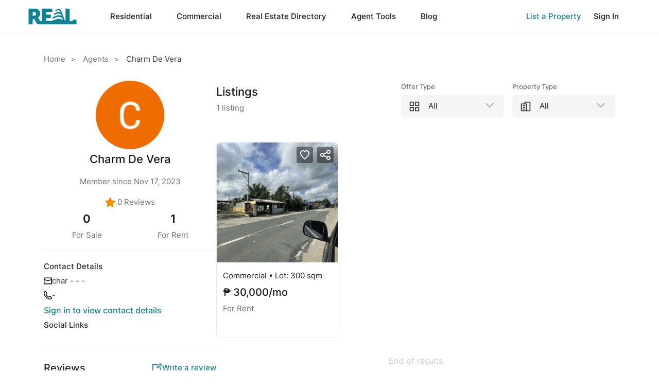

--- FILE ---
content_type: text/html; charset=UTF-8
request_url: https://real.ph/re/charm-de-vera
body_size: 25346
content:
<!DOCTYPE html>
<html lang="en">
<head>
  <!-- Google Tag Manager -->
  <script>
      (function(w,d,s,l,i){w[l]=w[l]||[];w[l].push({'gtm.start': new Date().getTime(),event:'gtm.js'});
          var f = d.getElementsByTagName(s)[0],
              j = d.createElement(s),
              dl = l!='dataLayer'?'&l='+l:'';
              j.async = true;
              j.src = 'https://www.googletagmanager.com/gtm.js?id='+i+dl;
              f.parentNode.insertBefore(j,f);
      })
      (window,document,'script','dataLayer','GTM-TD4D9G4');
  </script>
  <!-- End Google Tag Manager -->
  <meta charset="UTF-8">
  <meta name="viewport" content="width=device-width, user-scalable=no, initial-scale=1.0, maximum-scale=1.0, minimum-scale=1.0">
  <meta http-equiv="X-UA-Compatible" content="ie=edge">
  <meta name="_token" content="uiCfNCGZWcRX4v09xMdW05DJBG3PjDDohtqpm6a6">
  <link rel="shortcut icon" type="image/png" href="https://real.ph/public/front/lib/images/favicon.png"/>
  <link rel="apple-touch-icon" sizes="180x180" href="https://real.ph/public/front/lib/favicon_io/apple-touch-icon.png">
<link rel="icon" type="image/png" sizes="32x32" href="https://real.ph/public/front/lib/favicon_io/favicon-32x32.png">
<link rel="icon" type="image/png" sizes="16x16" href="https://real.ph/public/front/lib/favicon_io/favicon-16x16.png">
<link rel="manifest" href="https://real.ph/public/front/lib/favicon_io/site.webmanifest">        <title>Real.ph</title>
    <link rel="stylesheet" href="https://real.ph/public/v2/css/new-style.min.css" />

  <link rel="canonical" href="https://real.ph/re/charm-de-vera" />
</head>
<body>
  <!-- Google Tag Manager (noscript) -->
  <noscript><iframe src="https://www.googletagmanager.com/ns.html?id=GTM-TD4D9G4"height="0" width="0" style="display:none;visibility:hidden"></iframe></noscript>
  <!-- End Google Tag Manager (noscript) -->
  <header id="main-header" class="header-wrapper ">
    <div class="header-wrapper--main">
    <div class="header-container header--original initial--view">
      <div class="d-flex flex-row align-items-center">
        <a href="https://real.ph" class="header-real-logo">
          <svg xmlns="http://www.w3.org/2000/svg" width="96" height="32" viewBox="0 0 82 28" fill="none" class="header-content">
    <path d="M81.614 25.2854V19.4701C81.5678 19.4329 81.5137 19.4058 81.4556 19.3909C81.3974 19.3759 81.3366 19.3734 81.2773 19.3834H76.3784C76.0459 19.3834 75.992 19.4268 75.8706 19.7308C75.6822 20.2041 75.5256 20.6854 75.3317 21.1541C75.2897 21.2913 75.2034 21.412 75.0856 21.4987C74.9677 21.5853 74.8243 21.6335 74.6762 21.6361C73.4094 21.6448 72.1475 21.6494 70.8814 21.6361C70.7926 21.6391 70.7042 21.6246 70.6214 21.5936C70.5386 21.5625 70.4632 21.5156 70.3998 21.4556C70.3364 21.3955 70.2862 21.3237 70.2524 21.2443C70.2186 21.165 70.2018 21.0799 70.2031 20.9941C70.1941 20.8768 70.1983 20.7641 70.1983 20.6468V3.4283C70.1976 3.04533 70.1513 2.66372 70.0603 2.29098C69.9709 1.86691 69.7396 1.48303 69.4021 1.19857C69.0645 0.914115 68.6395 0.744886 68.1925 0.716995C68.0967 0.724777 68.0003 0.712965 67.9096 0.682329H63.1929V0.782328C63.1698 0.911049 63.1631 1.04202 63.1729 1.17232V21.1841C63.1878 21.3147 63.1707 21.4469 63.1232 21.5701C63.0963 21.6308 63.0425 21.6441 62.9797 21.6528C62.8159 21.6821 62.6466 21.6579 62.4986 21.584C62.3506 21.5101 62.2322 21.3908 62.1621 21.2448C61.994 20.897 61.8499 20.5389 61.7308 20.1728C61.0077 18.2199 60.2816 16.2684 59.5526 14.3182C58.8966 12.5475 58.2393 10.7798 57.5806 9.0149C56.9203 7.23959 56.2648 5.46494 55.5997 3.68963C55.5289 3.49103 55.3873 3.32325 55.2002 3.2163C54.0171 2.5092 52.8337 1.80054 51.6502 1.09032C51.4081 0.909268 51.1338 0.772366 50.8409 0.686329C50.7659 0.681829 50.6908 0.681829 50.6159 0.686329C50.5842 0.768994 50.4945 0.786328 50.4276 0.824994C49.1118 1.57165 47.8001 2.31764 46.4795 3.05563C46.3539 3.1202 46.259 3.2291 46.2145 3.35963C46.0075 3.94562 45.7923 4.53162 45.5811 5.11761C45.5121 5.31294 45.4431 5.50361 45.3659 5.71227C45.4557 5.7058 45.5415 5.67404 45.6129 5.62094C47.2228 4.80495 48.8293 3.98762 50.4324 3.16897C50.5014 3.1343 50.5807 3.1083 50.6573 3.07363C50.6573 3.0603 52.3774 4.05896 53.1054 4.45828C53.2777 4.54396 53.4119 4.68733 53.4828 4.86161C53.8374 5.69494 54.2059 6.52359 54.5695 7.35692C54.5833 7.39158 54.6233 7.42358 54.5923 7.46958C54.0175 7.23959 53.4511 6.99226 52.8811 6.75759C52.2374 6.49493 51.6088 6.22026 50.9664 5.9616C50.8629 5.91827 50.7463 5.8356 50.6518 5.97893C48.5497 6.9207 46.4491 7.85958 44.3502 8.79557C44.2856 8.82029 44.2277 8.85897 44.1809 8.90866C44.1341 8.95835 44.0998 9.01772 44.0804 9.08223C43.7658 9.94889 43.438 10.8049 43.1234 11.6689C43.1007 11.7295 43.0379 11.7902 43.0965 11.8729C45.6163 10.8311 48.1361 9.79245 50.6559 8.7569C50.7056 8.78757 53.589 9.75689 54.9863 10.1936C55.0825 10.2186 55.171 10.266 55.2437 10.3318C55.3165 10.3976 55.3715 10.4797 55.4037 10.5709C55.7183 11.3709 56.0357 12.1664 56.3559 12.9575C56.3947 13.0294 56.4206 13.1072 56.4325 13.1875C55.3099 12.8622 54.2004 12.5322 53.0909 12.2155C52.4168 12.0202 51.7434 11.8209 51.0699 11.6255C50.9319 11.5862 50.7822 11.5169 50.6559 11.6649C50.5959 11.7021 50.5309 11.7312 50.4627 11.7515C47.6738 12.7804 44.8831 13.806 42.0905 14.8282C42.0351 14.8466 41.9849 14.8774 41.9443 14.9182C41.9036 14.959 41.8736 15.0086 41.8566 15.0628C41.5468 15.9048 41.2356 16.7468 40.9224 17.5888C40.9044 17.6455 40.8458 17.7015 40.8865 17.7668C40.9721 17.7928 41.039 17.7448 41.1066 17.7235C43.0873 17.0568 45.0666 16.387 47.0446 15.7142C48.2484 15.3062 49.4522 14.8953 50.6559 14.4815C50.7298 14.5646 50.8348 14.6161 50.9478 14.6248C51.5812 14.7722 52.2098 14.9328 52.8432 15.0808C54.2714 15.4108 55.6907 15.7668 57.1211 16.0921C57.202 16.1028 57.2783 16.1347 57.3418 16.1844C57.4052 16.2342 57.4532 16.2998 57.4805 16.3741C57.8255 17.3075 58.1816 18.2361 58.5272 19.1688C58.55 19.2294 58.6038 19.3021 58.559 19.3554C58.5141 19.4088 58.4334 19.3641 58.3706 19.3508C56.6861 18.9992 55.0047 18.6448 53.3262 18.2875C52.5492 18.1228 51.7765 17.9621 50.9995 17.8015C50.7501 17.7919 50.5006 17.8168 50.2585 17.8755C49.1042 18.2615 47.9498 18.6348 46.7907 19.0128C44.6842 19.6988 42.5818 20.4014 40.4753 21.0794C40.0847 21.2054 39.6935 21.3314 39.312 21.4794C39.0545 21.5775 38.7801 21.6275 38.5033 21.6268C36.0553 21.6221 33.6044 21.6268 31.1591 21.6268C31.024 21.6324 30.8885 21.625 30.7548 21.6048C30.6197 21.5864 30.4945 21.526 30.398 21.4328C30.3016 21.3396 30.2391 21.2186 30.2201 21.0881C30.2012 20.9879 30.1935 20.8859 30.1973 20.7841V17.2695C30.1973 16.8695 30.2663 16.8095 30.6872 16.8028H37.4697C38.0583 16.8028 38.0583 16.8028 38.0583 16.2428V11.5362C38.0583 10.9935 38.0583 10.9895 37.5015 10.9895H30.6948C30.2594 10.9895 30.1959 10.9289 30.1959 10.5162V6.93626C30.1959 6.43293 30.2408 6.3896 30.7576 6.3896H40.191C40.329 6.3896 40.4608 6.39426 40.5953 6.38493C40.8782 6.3716 40.932 6.33293 40.9279 6.0636C40.9141 5.16094 40.9865 4.25829 40.9727 3.35563C40.9836 2.91293 40.9121 2.47194 40.7616 2.05365C40.6491 1.68073 40.4182 1.35139 40.1015 1.11214C39.7848 0.872893 39.3983 0.735835 38.9966 0.720328C38.886 0.7225 38.7756 0.709253 38.6689 0.680995H23.1712V0.773661C23.1475 0.887919 23.1398 1.00475 23.1485 1.12099V20.5721C23.1351 20.8815 23.0945 21.1893 23.027 21.4921C22.9684 21.6134 22.8566 21.6181 22.7393 21.6181C22.0969 21.6181 21.4504 21.6314 20.8074 21.6134C20.5137 21.6199 20.2243 21.5455 19.9729 21.3987C19.7215 21.2519 19.5186 21.039 19.3881 20.7848C18.8982 19.8821 18.4 18.9848 17.9239 18.0768C17.5884 17.3389 17.0554 16.7008 16.3798 16.2281C16.1279 16.0675 16.1369 16.0115 16.3977 15.8548C17.9874 14.9078 19.1525 13.4199 19.6634 11.6842C20.1197 10.111 20.1671 8.45336 19.8014 6.85826C19.5019 5.37863 18.7529 4.01878 17.65 2.9523C16.9275 2.26552 16.0729 1.72198 15.1343 1.35232C14.4116 1.04086 13.6437 0.838505 12.8574 0.752328C12.5034 0.716995 12.1488 0.720995 11.7934 0.677662H11.1649C7.63907 0.677662 4.11304 0.679218 0.586777 0.682329C0.522609 0.682329 0.434292 0.628329 0.384613 0.720995V0.761661L0.398413 0.787661C0.412212 0.774328 0.412212 0.765661 0.403243 0.761661V6.1896L0.417042 6.1636L0.403243 6.1896V23.5321C0.403243 24.7387 0.404852 25.9451 0.408072 27.1514C0.408072 27.208 0.358394 27.2847 0.448781 27.3247H7.36515C7.36515 27.2987 7.36032 27.2727 7.36032 27.2467C7.37512 27.2167 7.38424 27.1844 7.38723 27.1514C7.39206 27.0734 7.39206 26.9907 7.39206 26.9127V19.4568C7.40407 19.1618 7.44309 18.8684 7.50867 18.5801C7.56249 18.4675 7.66115 18.4541 7.77362 18.4541C8.25187 18.444 8.73033 18.46 9.20671 18.5021C9.514 18.5194 9.811 18.6154 10.0673 18.7801C10.3236 18.9448 10.53 19.1723 10.6653 19.4394C10.8896 19.8648 11.1235 20.2854 11.3553 20.7061C12.1681 22.2207 12.9995 23.7267 13.8034 25.2454C13.9499 25.53 14.1197 25.8029 14.3112 26.0614C14.5392 26.4015 14.8438 26.6875 15.2022 26.8979C15.5606 27.1084 15.9636 27.2378 16.3811 27.2767C16.5517 27.2787 16.7217 27.2961 16.889 27.3287H44.0604C46.2076 27.3287 48.3562 27.3302 50.5062 27.3334C50.6139 27.3334 50.6546 27.316 50.6635 27.242V27.3287H79.4109C80.1009 27.3287 80.7909 27.324 81.4774 27.3334C81.5899 27.3334 81.6154 27.3074 81.6154 27.2C81.614 26.5567 81.614 25.9187 81.614 25.2854ZM50.6608 0.834327V0.828327V0.834327ZM12.7008 10.7769C12.5593 11.3426 12.2224 11.8448 11.7458 12.2007C11.2691 12.5565 10.6811 12.7447 10.0788 12.7342C9.22534 12.7649 8.37183 12.7389 7.51833 12.7515C7.31547 12.7562 7.35342 12.6282 7.35342 12.5215V6.83626C7.35342 6.69759 7.36239 6.56293 7.35342 6.42426C7.34445 6.29826 7.39827 6.2636 7.52385 6.2636C7.98199 6.26826 8.436 6.26826 8.98385 6.26826C9.4692 6.25481 9.95494 6.26638 10.439 6.30293C10.9936 6.34376 11.5187 6.56027 11.9328 6.91887C12.347 7.27747 12.6272 7.75812 12.7298 8.28624C12.9403 9.10523 12.9303 9.96266 12.7008 10.7769Z" fill="#0F8394"/>
  </svg>
        </a>
        
                            <div class="header-content--nav ">
            <div class="header-content-container">
              <p class="mb-0 nav-text">Residential</p>
              <div class="dropdown ">
                <div class="dropdown--header-wrapper">
                                      <div class="dropdown-content">
                      <p class="dropdown-content-header">
                        Buy
                      </p>
                                              <a href="https://real.ph/listing-report/condos-for-sale" class="text-subheadline dropdown-content-nav hover--effect" data-prop-type="condos-for-sale" data-category="buy">
                            Condos for Sale
                        </a>
                                              <a href="https://real.ph/listing-report/houses-for-sale" class="text-subheadline dropdown-content-nav hover--effect" data-prop-type="houses-for-sale" data-category="buy">
                            Houses for Sale
                        </a>
                                              <a href="https://real.ph/listing-report/apartments-for-sale" class="text-subheadline dropdown-content-nav hover--effect" data-prop-type="apartments-for-sale" data-category="buy">
                            Apartments for Sale
                        </a>
                                              <a href="https://real.ph/listing-report/residential-land-for-sale" class="text-subheadline dropdown-content-nav hover--effect" data-prop-type="residential-land-for-sale" data-category="buy">
                            Residential Land for Sale
                        </a>
                                              <a href="https://real.ph/listing-report/foreclosed-properties" class="text-subheadline dropdown-content-nav hover--effect" data-prop-type="foreclosed-properties" data-category="buy">
                            Foreclosed Properties
                        </a>
                                              <a href="https://real.ph/listing-report/all-residential-for-sale" class="text-subheadline dropdown-content-nav hover--effect" data-prop-type="all-residential-for-sale" data-category="buy">
                            All Residential for Sale
                        </a>
                                          </div>
                                      <div class="dropdown-content">
                      <p class="dropdown-content-header">
                        Rent
                      </p>
                                              <a href="https://real.ph/listing-report/condos-for-rent" class="text-subheadline dropdown-content-nav hover--effect" data-prop-type="condos-for-rent" data-category="rent">
                            Condos for Rent
                        </a>
                                              <a href="https://real.ph/listing-report/houses-for-rent" class="text-subheadline dropdown-content-nav hover--effect" data-prop-type="houses-for-rent" data-category="rent">
                            Houses for Rent
                        </a>
                                              <a href="https://real.ph/listing-report/apartments-for-rent" class="text-subheadline dropdown-content-nav hover--effect" data-prop-type="apartments-for-rent" data-category="rent">
                            Apartments for Rent
                        </a>
                                              <a href="https://real.ph/listing-report/vacation-home-rentals" class="text-subheadline dropdown-content-nav hover--effect" data-prop-type="vacation-home-rentals" data-category="rent">
                            Vacation Home Rentals
                        </a>
                                              <a href="https://real.ph/listing-report/all-residential-for-rent" class="text-subheadline dropdown-content-nav hover--effect" data-prop-type="all-residential-for-rent" data-category="rent">
                            All Residential for Rent
                        </a>
                                          </div>
                                  </div>
              </div>
            </div> 
          </div>
                    <div class="header-content--nav ">
            <div class="header-content-container">
              <p class="mb-0 nav-text">Commercial</p>
              <div class="dropdown ">
                <div class="dropdown--header-wrapper">
                                      <div class="dropdown-content">
                      <p class="dropdown-content-header">
                        Buy
                      </p>
                                              <a href="https://real.ph/listing-report/commercial-spaces-for-sale" class="text-subheadline dropdown-content-nav hover--effect" data-prop-type="commercial-spaces-for-sale" data-category="buy">
                            All Commercial Spaces for Sale
                        </a>
                                          </div>
                                      <div class="dropdown-content">
                      <p class="dropdown-content-header">
                        Rent
                      </p>
                                              <a href="https://real.ph/listing-report/coworking-spaces-for-rent" class="text-subheadline dropdown-content-nav hover--effect" data-prop-type="coworking-spaces-for-rent" data-category="rent">
                            Coworking Spaces for Rent
                        </a>
                                              <a href="https://real.ph/listing-report/event-venues-for-rent" class="text-subheadline dropdown-content-nav hover--effect" data-prop-type="event-venues-for-rent" data-category="rent">
                            Event Venues for Rent
                        </a>
                                              <a href="https://real.ph/listing-report/meeting-rooms-for-rent" class="text-subheadline dropdown-content-nav hover--effect" data-prop-type="meeting-rooms-for-rent" data-category="rent">
                            Meeting Rooms for Rent
                        </a>
                                              <a href="https://real.ph/listing-report/serviced-office-for-rent" class="text-subheadline dropdown-content-nav hover--effect" data-prop-type="serviced-office-for-rent" data-category="rent">
                            Serviced Office for Rent
                        </a>
                                              <a href="https://real.ph/listing-report/traditional-offices-for-rent" class="text-subheadline dropdown-content-nav hover--effect" data-prop-type="traditional-offices-for-rent" data-category="rent">
                            Traditional Offices for Rent
                        </a>
                                              <a href="https://real.ph/listing-report/commercial-spaces-for-rent" class="text-subheadline dropdown-content-nav hover--effect" data-prop-type="commercial-spaces-for-rent" data-category="rent">
                            All Commercial Spaces for Rent
                        </a>
                                          </div>
                                  </div>
              </div>
            </div> 
          </div>
                    
                    
                          <a href="https://real.ph/find-an-agent" class="header-content--nav">
            <p class="mb-0 nav-text">Real Estate Directory</p>
          </a>
          <a href="https://real.ph/agent-tools" class="header-content--nav">
            <p class="mb-0 nav-text">Agent Tools</p>
          </a>
          <a href="https://real.ph/blog" class="header-content--nav">
            <p class="mb-0 nav-text">Blog</p>
          </a>
              </div>
      <div class="header-end ">
                              <a href="" class="header-content--nav property" id="btn--login" data-origin="list-property">
              <p class="mb-0 nav-text">
                List a Property
              </p>
            </a>
                           
          <button class="header-content--nav header-content--sign-in " id="btn--login">
            <p class="mb-0 btn--login">Sign In</p>
          </button>
              </div>
              <div class="header-hamburger">
          <button type="button" class="header-hamburger--btn transparent--btn">
            <svg xmlns="http://www.w3.org/2000/svg" viewBox="0 0 32 32">
    <path d="M6.179 6.58c-0.329 0.066-0.605 0.257-0.78 0.521l-0.003 0.005c-0.171 0.276-0.246 0.825-0.171 1.254 0.113 0.648 0.433 0.973 1.057 1.077 0.559 0.093 19.432 0.053 19.71-0.042 0.302-0.102 0.639-0.464 0.73-0.783 0.046-0.184 0.073-0.395 0.073-0.612s-0.027-0.428-0.077-0.63l0.004 0.018c-0.091-0.319-0.428-0.681-0.73-0.783-0.292-0.1-19.358-0.124-19.813-0.025zM6.179 14.58c-0.329 0.066-0.605 0.257-0.78 0.521l-0.003 0.005c-0.171 0.276-0.246 0.825-0.171 1.254 0.113 0.648 0.433 0.973 1.057 1.077 0.559 0.093 19.432 0.053 19.71-0.042 0.302-0.102 0.639-0.464 0.73-0.783 0.046-0.184 0.073-0.395 0.073-0.612s-0.027-0.428-0.077-0.63l0.004 0.018c-0.091-0.319-0.428-0.681-0.73-0.783-0.292-0.1-19.358-0.124-19.813-0.025zM6.179 22.58c-0.329 0.066-0.605 0.257-0.78 0.521l-0.003 0.005c-0.171 0.276-0.246 0.825-0.171 1.254 0.113 0.648 0.433 0.973 1.057 1.077 0.559 0.093 19.432 0.053 19.71-0.042 0.302-0.102 0.639-0.464 0.73-0.783 0.046-0.184 0.073-0.395 0.073-0.612s-0.027-0.428-0.077-0.63l0.004 0.018c-0.091-0.319-0.428-0.681-0.73-0.783-0.292-0.1-19.358-0.124-19.813-0.025z"></path>
</svg>
          </button>
        </div>
          </div>
  </div>
</header>
  <main class="main " id="main--container">
    <div class="mobile-sidebar">
   <button type="button" class="header-hamburger--btn">
      <svg xmlns="http://www.w3.org/2000/svg" viewBox="0 0 32 32">
         <path d="M7.471 6.57c-0.305 0.151-0.757 0.605-0.903 0.907-0.152 0.314-0.152 0.73 0 1.053 0.086 0.183 1.006 1.137 3.719 3.857l3.604 3.613-3.604 3.613c-2.713 2.72-3.633 3.674-3.719 3.857-0.247 0.526-0.113 1.063 0.393 1.569s1.043 0.64 1.569 0.393c0.183-0.086 1.137-1.006 3.857-3.719l3.613-3.604 3.613 3.604c2.72 2.713 3.674 3.633 3.857 3.719 0.526 0.247 1.063 0.113 1.569-0.393s0.64-1.043 0.393-1.569c-0.086-0.183-1.006-1.137-3.719-3.857l-3.604-3.613 3.604-3.613c2.713-2.72 3.633-3.674 3.719-3.857 0.247-0.526 0.113-1.063-0.393-1.569s-1.043-0.64-1.569-0.393c-0.183 0.086-1.137 1.006-3.857 3.719l-3.613 3.604-3.613-3.604c-2.72-2.713-3.674-3.633-3.857-3.719-0.155-0.072-0.336-0.114-0.527-0.114-0.193 0-0.376 0.043-0.54 0.119l0.008-0.003z"></path>
      </svg>
   </button>
   <div class="mobile-sidebar--container">
      <div class="mobile-sidebar--header">
         <span class="real-logo">
            <svg xmlns="http://www.w3.org/2000/svg" viewBox="0 0 94 32">
<path d="M93.716 29.020v-6.709c-0.053-0.043-0.116-0.074-0.183-0.091s-0.137-0.020-0.206-0.009h-5.652c-0.384 0-0.446 0.050-0.586 0.401-0.217 0.546-0.398 1.102-0.622 1.642-0.049 0.158-0.148 0.298-0.284 0.398s-0.301 0.156-0.472 0.159c-1.462 0.010-2.918 0.015-4.378 0-0.102 0.003-0.204-0.013-0.3-0.049s-0.183-0.090-0.256-0.159c-0.073-0.069-0.131-0.152-0.17-0.244s-0.058-0.19-0.057-0.289c-0.010-0.135-0.006-0.265-0.006-0.401v-19.866c-0.001-0.442-0.054-0.882-0.159-1.312-0.103-0.489-0.37-0.932-0.759-1.26s-0.88-0.523-1.396-0.556c-0.11 0.009-0.222-0.005-0.326-0.040h-5.442v0.115c-0.027 0.149-0.034 0.3-0.023 0.45v23.088c0.017 0.151-0.002 0.303-0.057 0.445-0.031 0.070-0.093 0.085-0.166 0.095-0.189 0.034-0.384 0.006-0.555-0.079s-0.307-0.223-0.388-0.391c-0.194-0.401-0.36-0.814-0.498-1.237-0.834-2.253-1.672-4.505-2.513-6.755-0.757-2.043-1.515-4.082-2.275-6.119-0.762-2.048-1.518-4.096-2.285-6.144-0.082-0.229-0.245-0.423-0.461-0.546-1.365-0.816-2.73-1.633-4.096-2.453-0.279-0.209-0.596-0.367-0.934-0.466-0.086-0.005-0.173-0.005-0.259 0-0.037 0.095-0.14 0.115-0.217 0.16-1.518 0.861-3.031 1.722-4.555 2.574-0.145 0.074-0.254 0.2-0.306 0.351-0.239 0.676-0.487 1.352-0.731 2.028-0.080 0.225-0.159 0.445-0.248 0.686 0.104-0.007 0.203-0.044 0.285-0.105 1.858-0.941 3.711-1.884 5.56-2.829 0.080-0.040 0.171-0.070 0.26-0.11 0-0.015 1.985 1.137 2.824 1.598 0.199 0.099 0.354 0.264 0.435 0.465 0.409 0.961 0.834 1.918 1.254 2.879 0.016 0.040 0.062 0.077 0.026 0.13-0.663-0.265-1.317-0.551-1.974-0.821-0.743-0.303-1.468-0.62-2.209-0.918-0.119-0.050-0.254-0.145-0.363 0.020-2.425 1.087-4.849 2.17-7.27 3.25-0.075 0.029-0.141 0.073-0.195 0.13s-0.094 0.126-0.116 0.2c-0.363 1-0.741 1.987-1.104 2.984-0.026 0.070-0.099 0.14-0.031 0.235 2.907-1.202 5.814-2.4 8.722-3.595 0.057 0.035 3.384 1.154 4.996 1.658 0.111 0.029 0.213 0.084 0.297 0.16s0.147 0.171 0.185 0.276c0.363 0.923 0.729 1.841 1.099 2.754 0.045 0.083 0.075 0.173 0.088 0.265-1.295-0.375-2.575-0.756-3.855-1.121-0.778-0.225-1.555-0.455-2.332-0.681-0.159-0.045-0.332-0.125-0.478 0.045-0.069 0.043-0.144 0.077-0.223 0.1-3.218 1.187-6.437 2.37-9.659 3.55-0.064 0.021-0.122 0.057-0.169 0.104s-0.082 0.104-0.101 0.167c-0.357 0.971-0.716 1.943-1.078 2.914-0.021 0.065-0.088 0.13-0.041 0.205 0.099 0.030 0.176-0.025 0.254-0.050 2.285-0.769 4.569-1.542 6.851-2.318 1.389-0.471 2.778-0.945 4.167-1.422 0.085 0.096 0.206 0.155 0.337 0.165 0.731 0.17 1.456 0.355 2.187 0.526 1.648 0.381 3.285 0.791 4.936 1.167 0.093 0.012 0.181 0.049 0.255 0.107s0.129 0.133 0.16 0.219c0.398 1.077 0.809 2.148 1.208 3.224 0.026 0.070 0.088 0.154 0.037 0.215s-0.145 0.010-0.217-0.005c-1.944-0.406-3.883-0.815-5.82-1.227-0.896-0.19-1.788-0.375-2.684-0.561-0.288-0.011-0.576 0.018-0.855 0.085-1.332 0.445-2.664 0.876-4.001 1.312-2.43 0.791-4.856 1.602-7.286 2.384-0.451 0.145-0.902 0.291-1.342 0.462-0.297 0.113-0.614 0.171-0.933 0.17-2.825-0.005-5.652 0-8.473 0-0.156 0.007-0.312-0.002-0.466-0.025-0.156-0.021-0.3-0.091-0.412-0.198s-0.183-0.247-0.205-0.398c-0.022-0.116-0.031-0.233-0.026-0.351v-4.055c0-0.462 0.080-0.531 0.565-0.538h7.825c0.679 0 0.679 0 0.679-0.646v-5.43c0-0.626 0-0.631-0.642-0.631h-7.853c-0.502 0-0.575-0.070-0.575-0.546v-4.13c0-0.581 0.052-0.631 0.648-0.631h10.884c0.159 0 0.311 0.005 0.466-0.005 0.326-0.015 0.388-0.060 0.384-0.371-0.016-1.041 0.068-2.083 0.052-3.124 0.012-0.511-0.070-1.020-0.244-1.502-0.13-0.43-0.396-0.81-0.762-1.086s-0.811-0.434-1.275-0.452c-0.128 0.002-0.255-0.013-0.378-0.045h-17.88v0.107c-0.027 0.132-0.036 0.267-0.026 0.401v22.442c-0.015 0.357-0.062 0.712-0.14 1.061-0.068 0.14-0.197 0.145-0.332 0.145-0.741 0-1.487 0.015-2.229-0.005-0.339 0.008-0.673-0.078-0.963-0.248s-0.524-0.415-0.675-0.708c-0.565-1.041-1.14-2.077-1.689-3.124-0.387-0.851-1.002-1.588-1.782-2.133-0.291-0.185-0.28-0.25 0.021-0.431 1.834-1.093 3.178-2.809 3.768-4.812 0.527-1.815 0.581-3.728 0.159-5.568-0.345-1.707-1.21-3.276-2.482-4.506-0.834-0.792-1.82-1.419-2.902-1.846-0.834-0.359-1.72-0.593-2.627-0.692-0.408-0.041-0.818-0.036-1.228-0.086h-0.725c-4.068 0-8.136 0.002-12.204 0.005-0.074 0-0.176-0.062-0.233 0.045v0.047l0.016 0.030c0.016-0.015 0.016-0.025 0.006-0.030v26.271c0 1.392 0.002 2.784 0.006 4.176 0 0.065-0.057 0.154 0.047 0.2h7.98c0-0.030-0.006-0.060-0.006-0.090 0.017-0.034 0.028-0.072 0.031-0.11 0.006-0.090 0.006-0.185 0.006-0.275v-8.602c0.014-0.34 0.059-0.679 0.135-1.011 0.062-0.13 0.176-0.145 0.306-0.145 0.552-0.012 1.104 0.007 1.653 0.055 0.355 0.020 0.697 0.131 0.993 0.321s0.534 0.453 0.69 0.761c0.259 0.491 0.529 0.976 0.796 1.461 0.938 1.748 1.897 3.485 2.824 5.237 0.169 0.328 0.365 0.643 0.586 0.941 0.263 0.392 0.614 0.722 1.028 0.965s0.878 0.392 1.36 0.437c0.197 0.002 0.393 0.023 0.586 0.060h31.349c2.477 0 4.956 0.002 7.437 0.005 0.124 0 0.171-0.020 0.181-0.105v0.1h33.167c0.796 0 1.592-0.005 2.384 0.005 0.13 0 0.159-0.030 0.159-0.154-0.001-0.742-0.001-1.478-0.001-2.209zM58.003 0.81v0zM14.207 12.281c-0.163 0.653-0.552 1.232-1.102 1.643s-1.228 0.628-1.923 0.616c-0.985 0.035-1.969 0.005-2.954 0.020-0.234 0.005-0.19-0.142-0.19-0.265v-6.559c0-0.16 0.010-0.315 0-0.475-0.010-0.145 0.052-0.185 0.197-0.185 0.529 0.005 1.052 0.005 1.684 0.005 0.56-0.016 1.12-0.002 1.679 0.040 0.64 0.047 1.246 0.297 1.723 0.711s0.801 0.968 0.919 1.578c0.243 0.945 0.231 1.934-0.033 2.874z"></path>
</svg> 
         </span>
      </div>
      <div class="mobile-sidebar--body">
         <div id="main-nav-mobile" class="mobile-content nav-menu--mobile">
            <div class="d-flex flex-column">
                                 <ul class="accordion-property-list--mobile">
                                             <li class="accordion-item">
                           <div class="accordion-item__header" data-action>
                              <p class="text-title-3 text-title-3--med">
                                 Residential
                              </p>
                              <span class="icon-arrow">
                                 <svg xmlns="http://www.w3.org/2000/svg" viewBox="0 0 32 32">
<path d="M22.847 25.756c-0.274 0.265-0.642 0.412-1.023 0.408s-0.746-0.156-1.016-0.426-0.423-0.635-0.426-1.016c-0.003-0.381 0.143-0.749 0.408-1.023l6.244-6.244h-25.58c-0.386 0-0.756-0.153-1.029-0.426s-0.426-0.643-0.426-1.029c0-0.386 0.153-0.756 0.426-1.029s0.643-0.426 1.029-0.426h25.58l-6.244-6.244c-0.265-0.274-0.412-0.642-0.408-1.023s0.156-0.746 0.426-1.016c0.27-0.27 0.634-0.423 1.016-0.426s0.749 0.143 1.023 0.408l8.727 8.727c0.273 0.273 0.426 0.643 0.426 1.028s-0.153 0.756-0.426 1.028l-8.727 8.727z"></path>
</svg>
                              </span>
                           </div>
                           <div class="accordion-item__content" data-content>
                              <h2 class="accordion-item-content__header">
                                 <svg width="8" height="12" viewBox="0 0 8 12" fill="none" xmlns="http://www.w3.org/2000/svg">
                                    <path d="M6.21091 11.8333C6.43019 11.8333 6.64453 11.7649 6.82685 11.6369C7.00916 11.5088 7.15125 11.3269 7.23516 11.114C7.31906 10.9011 7.34102 10.6668 7.29826 10.4408C7.25549 10.2148 7.14992 10.0072 6.99489 9.84427L3.34335 6.00715L6.99489 2.17003C7.1008 2.06254 7.18527 1.93396 7.24339 1.7918C7.3015 1.64964 7.33209 1.49674 7.33337 1.34202C7.33465 1.1873 7.3066 1.03386 7.25084 0.890657C7.19508 0.747454 7.11275 0.617353 7.00863 0.507946C6.90452 0.398539 6.78071 0.312016 6.64443 0.253427C6.50815 0.194838 6.36213 0.165356 6.2149 0.1667C6.06766 0.168045 5.92216 0.200189 5.78687 0.261258C5.65158 0.322327 5.52922 0.411097 5.42693 0.522389L0.991413 5.18333C0.78353 5.40184 0.666748 5.69817 0.666748 6.00715C0.666748 6.31613 0.78353 6.61246 0.991413 6.83097L5.42693 11.4919C5.63484 11.7104 5.91684 11.8333 6.21091 11.8333Z" fill="#0F8394"/>
                                 </svg>
                                 <span>Main Menu</span>
                              </h2> 
                              <h2 class="accordion-item-content__property">
                                 Residential
                              </h2>
                                                               <div class="accordion-item-subcategory">
                                    <h2 class="accordion-item-subcategory__header">
                                       Buy
                                    </h2>
                                    <ul class="accordion-item-subcategory__items">
                                                                                 <li>
                                             <a 
                                                class="item-link item-link-category" 
                                                href="https://real.ph/listing-report/condos-for-sale"
                                             >
                                                Condos for Sale
                                             </a>
                                          </li>
                                                                                 <li>
                                             <a 
                                                class="item-link item-link-category" 
                                                href="https://real.ph/listing-report/houses-for-sale"
                                             >
                                                Houses for Sale
                                             </a>
                                          </li>
                                                                                 <li>
                                             <a 
                                                class="item-link item-link-category" 
                                                href="https://real.ph/listing-report/apartments-for-sale"
                                             >
                                                Apartments for Sale
                                             </a>
                                          </li>
                                                                                 <li>
                                             <a 
                                                class="item-link item-link-category" 
                                                href="https://real.ph/listing-report/residential-land-for-sale"
                                             >
                                                Residential Land for Sale
                                             </a>
                                          </li>
                                                                                 <li>
                                             <a 
                                                class="item-link item-link-category" 
                                                href="https://real.ph/listing-report/foreclosed-properties"
                                             >
                                                Foreclosed Properties
                                             </a>
                                          </li>
                                                                                 <li>
                                             <a 
                                                class="item-link item-link-category" 
                                                href="https://real.ph/listing-report/all-residential-for-sale"
                                             >
                                                All Residential for Sale
                                             </a>
                                          </li>
                                                                           </ul>
                                 </div>
                                                               <div class="accordion-item-subcategory">
                                    <h2 class="accordion-item-subcategory__header">
                                       Rent
                                    </h2>
                                    <ul class="accordion-item-subcategory__items">
                                                                                 <li>
                                             <a 
                                                class="item-link item-link-category" 
                                                href="https://real.ph/listing-report/condos-for-rent"
                                             >
                                                Condos for Rent
                                             </a>
                                          </li>
                                                                                 <li>
                                             <a 
                                                class="item-link item-link-category" 
                                                href="https://real.ph/listing-report/houses-for-rent"
                                             >
                                                Houses for Rent
                                             </a>
                                          </li>
                                                                                 <li>
                                             <a 
                                                class="item-link item-link-category" 
                                                href="https://real.ph/listing-report/apartments-for-rent"
                                             >
                                                Apartments for Rent
                                             </a>
                                          </li>
                                                                                 <li>
                                             <a 
                                                class="item-link item-link-category" 
                                                href="https://real.ph/listing-report/vacation-home-rentals"
                                             >
                                                Vacation Home Rentals
                                             </a>
                                          </li>
                                                                                 <li>
                                             <a 
                                                class="item-link item-link-category" 
                                                href="https://real.ph/listing-report/all-residential-for-rent"
                                             >
                                                All Residential for Rent
                                             </a>
                                          </li>
                                                                           </ul>
                                 </div>
                                                         </div>
                        </li>
                                             <li class="accordion-item">
                           <div class="accordion-item__header" data-action>
                              <p class="text-title-3 text-title-3--med">
                                 Commercial
                              </p>
                              <span class="icon-arrow">
                                 <svg xmlns="http://www.w3.org/2000/svg" viewBox="0 0 32 32">
<path d="M22.847 25.756c-0.274 0.265-0.642 0.412-1.023 0.408s-0.746-0.156-1.016-0.426-0.423-0.635-0.426-1.016c-0.003-0.381 0.143-0.749 0.408-1.023l6.244-6.244h-25.58c-0.386 0-0.756-0.153-1.029-0.426s-0.426-0.643-0.426-1.029c0-0.386 0.153-0.756 0.426-1.029s0.643-0.426 1.029-0.426h25.58l-6.244-6.244c-0.265-0.274-0.412-0.642-0.408-1.023s0.156-0.746 0.426-1.016c0.27-0.27 0.634-0.423 1.016-0.426s0.749 0.143 1.023 0.408l8.727 8.727c0.273 0.273 0.426 0.643 0.426 1.028s-0.153 0.756-0.426 1.028l-8.727 8.727z"></path>
</svg>
                              </span>
                           </div>
                           <div class="accordion-item__content" data-content>
                              <h2 class="accordion-item-content__header">
                                 <svg width="8" height="12" viewBox="0 0 8 12" fill="none" xmlns="http://www.w3.org/2000/svg">
                                    <path d="M6.21091 11.8333C6.43019 11.8333 6.64453 11.7649 6.82685 11.6369C7.00916 11.5088 7.15125 11.3269 7.23516 11.114C7.31906 10.9011 7.34102 10.6668 7.29826 10.4408C7.25549 10.2148 7.14992 10.0072 6.99489 9.84427L3.34335 6.00715L6.99489 2.17003C7.1008 2.06254 7.18527 1.93396 7.24339 1.7918C7.3015 1.64964 7.33209 1.49674 7.33337 1.34202C7.33465 1.1873 7.3066 1.03386 7.25084 0.890657C7.19508 0.747454 7.11275 0.617353 7.00863 0.507946C6.90452 0.398539 6.78071 0.312016 6.64443 0.253427C6.50815 0.194838 6.36213 0.165356 6.2149 0.1667C6.06766 0.168045 5.92216 0.200189 5.78687 0.261258C5.65158 0.322327 5.52922 0.411097 5.42693 0.522389L0.991413 5.18333C0.78353 5.40184 0.666748 5.69817 0.666748 6.00715C0.666748 6.31613 0.78353 6.61246 0.991413 6.83097L5.42693 11.4919C5.63484 11.7104 5.91684 11.8333 6.21091 11.8333Z" fill="#0F8394"/>
                                 </svg>
                                 <span>Main Menu</span>
                              </h2> 
                              <h2 class="accordion-item-content__property">
                                 Commercial
                              </h2>
                                                               <div class="accordion-item-subcategory">
                                    <h2 class="accordion-item-subcategory__header">
                                       Buy
                                    </h2>
                                    <ul class="accordion-item-subcategory__items">
                                                                                 <li>
                                             <a 
                                                class="item-link item-link-category" 
                                                href="https://real.ph/listing-report/commercial-spaces-for-sale"
                                             >
                                                All Commercial Spaces for Sale
                                             </a>
                                          </li>
                                                                           </ul>
                                 </div>
                                                               <div class="accordion-item-subcategory">
                                    <h2 class="accordion-item-subcategory__header">
                                       Rent
                                    </h2>
                                    <ul class="accordion-item-subcategory__items">
                                                                                 <li>
                                             <a 
                                                class="item-link item-link-category" 
                                                href="https://real.ph/listing-report/coworking-spaces-for-rent"
                                             >
                                                Coworking Spaces for Rent
                                             </a>
                                          </li>
                                                                                 <li>
                                             <a 
                                                class="item-link item-link-category" 
                                                href="https://real.ph/listing-report/event-venues-for-rent"
                                             >
                                                Event Venues for Rent
                                             </a>
                                          </li>
                                                                                 <li>
                                             <a 
                                                class="item-link item-link-category" 
                                                href="https://real.ph/listing-report/meeting-rooms-for-rent"
                                             >
                                                Meeting Rooms for Rent
                                             </a>
                                          </li>
                                                                                 <li>
                                             <a 
                                                class="item-link item-link-category" 
                                                href="https://real.ph/listing-report/serviced-office-for-rent"
                                             >
                                                Serviced Office for Rent
                                             </a>
                                          </li>
                                                                                 <li>
                                             <a 
                                                class="item-link item-link-category" 
                                                href="https://real.ph/listing-report/traditional-offices-for-rent"
                                             >
                                                Traditional Offices for Rent
                                             </a>
                                          </li>
                                                                                 <li>
                                             <a 
                                                class="item-link item-link-category" 
                                                href="https://real.ph/listing-report/commercial-spaces-for-rent"
                                             >
                                                All Commercial Spaces for Rent
                                             </a>
                                          </li>
                                                                           </ul>
                                 </div>
                                                         </div>
                        </li>
                                             <li class="accordion-item">
                           <div class="accordion-item__header" data-action>
                              <p class="text-title-3 text-title-3--med">
                                 Popular
                              </p>
                              <span class="icon-arrow">
                                 <svg xmlns="http://www.w3.org/2000/svg" viewBox="0 0 32 32">
<path d="M22.847 25.756c-0.274 0.265-0.642 0.412-1.023 0.408s-0.746-0.156-1.016-0.426-0.423-0.635-0.426-1.016c-0.003-0.381 0.143-0.749 0.408-1.023l6.244-6.244h-25.58c-0.386 0-0.756-0.153-1.029-0.426s-0.426-0.643-0.426-1.029c0-0.386 0.153-0.756 0.426-1.029s0.643-0.426 1.029-0.426h25.58l-6.244-6.244c-0.265-0.274-0.412-0.642-0.408-1.023s0.156-0.746 0.426-1.016c0.27-0.27 0.634-0.423 1.016-0.426s0.749 0.143 1.023 0.408l8.727 8.727c0.273 0.273 0.426 0.643 0.426 1.028s-0.153 0.756-0.426 1.028l-8.727 8.727z"></path>
</svg>
                              </span>
                           </div>
                           <div class="accordion-item__content" data-content>
                              <h2 class="accordion-item-content__header">
                                 <svg width="8" height="12" viewBox="0 0 8 12" fill="none" xmlns="http://www.w3.org/2000/svg">
                                    <path d="M6.21091 11.8333C6.43019 11.8333 6.64453 11.7649 6.82685 11.6369C7.00916 11.5088 7.15125 11.3269 7.23516 11.114C7.31906 10.9011 7.34102 10.6668 7.29826 10.4408C7.25549 10.2148 7.14992 10.0072 6.99489 9.84427L3.34335 6.00715L6.99489 2.17003C7.1008 2.06254 7.18527 1.93396 7.24339 1.7918C7.3015 1.64964 7.33209 1.49674 7.33337 1.34202C7.33465 1.1873 7.3066 1.03386 7.25084 0.890657C7.19508 0.747454 7.11275 0.617353 7.00863 0.507946C6.90452 0.398539 6.78071 0.312016 6.64443 0.253427C6.50815 0.194838 6.36213 0.165356 6.2149 0.1667C6.06766 0.168045 5.92216 0.200189 5.78687 0.261258C5.65158 0.322327 5.52922 0.411097 5.42693 0.522389L0.991413 5.18333C0.78353 5.40184 0.666748 5.69817 0.666748 6.00715C0.666748 6.31613 0.78353 6.61246 0.991413 6.83097L5.42693 11.4919C5.63484 11.7104 5.91684 11.8333 6.21091 11.8333Z" fill="#0F8394"/>
                                 </svg>
                                 <span>Main Menu</span>
                              </h2> 
                              <h2 class="accordion-item-content__property">
                                 Popular
                              </h2>
                                                               <div class="accordion-item-subcategory">
                                    <h2 class="accordion-item-subcategory__header">
                                       Metro Manila
                                    </h2>
                                    <ul class="accordion-item-subcategory__items">
                                                                                 <li>
                                             <a 
                                                class="item-link item-link-category" 
                                                href="https://real.ph/listing-report/bgc-properties"
                                             >
                                                BGC
                                             </a>
                                          </li>
                                                                                 <li>
                                             <a 
                                                class="item-link item-link-category" 
                                                href="https://real.ph/listing-report/las-pinas-properties"
                                             >
                                                Las Pinas
                                             </a>
                                          </li>
                                                                                 <li>
                                             <a 
                                                class="item-link item-link-category" 
                                                href="https://real.ph/listing-report/makati-properties"
                                             >
                                                Makati
                                             </a>
                                          </li>
                                                                                 <li>
                                             <a 
                                                class="item-link item-link-category" 
                                                href="https://real.ph/listing-report/mandaluyong-properties"
                                             >
                                                Mandaluyong
                                             </a>
                                          </li>
                                                                                 <li>
                                             <a 
                                                class="item-link item-link-category" 
                                                href="https://real.ph/listing-report/manila-city-properties"
                                             >
                                                Manila City
                                             </a>
                                          </li>
                                                                                 <li>
                                             <a 
                                                class="item-link item-link-category" 
                                                href="https://real.ph/listing-report/muntinlupa-properties"
                                             >
                                                Muntinlupa
                                             </a>
                                          </li>
                                                                                 <li>
                                             <a 
                                                class="item-link item-link-category" 
                                                href="https://real.ph/listing-report/para%C3%B1aque-properties"
                                             >
                                                Parañaque
                                             </a>
                                          </li>
                                                                                 <li>
                                             <a 
                                                class="item-link item-link-category" 
                                                href="https://real.ph/listing-report/pasay-properties"
                                             >
                                                Pasay
                                             </a>
                                          </li>
                                                                                 <li>
                                             <a 
                                                class="item-link item-link-category" 
                                                href="https://real.ph/listing-report/pasig-properties"
                                             >
                                                Pasig
                                             </a>
                                          </li>
                                                                                 <li>
                                             <a 
                                                class="item-link item-link-category" 
                                                href="https://real.ph/listing-report/quezon-city-properties"
                                             >
                                                Quezon City
                                             </a>
                                          </li>
                                                                                 <li>
                                             <a 
                                                class="item-link item-link-category" 
                                                href="https://real.ph/listing-report/san-juan-properties"
                                             >
                                                San Juan
                                             </a>
                                          </li>
                                                                                 <li>
                                             <a 
                                                class="item-link item-link-category" 
                                                href="https://real.ph/listing-report/taguig-properties"
                                             >
                                                Taguig
                                             </a>
                                          </li>
                                                                                 <li>
                                             <a 
                                                class="item-link item-link-category" 
                                                href="https://real.ph/listing-report/metro-manila-properties"
                                             >
                                                All Metro Manila
                                             </a>
                                          </li>
                                                                           </ul>
                                 </div>
                                                               <div class="accordion-item-subcategory">
                                    <h2 class="accordion-item-subcategory__header">
                                       Luzon Provincial
                                    </h2>
                                    <ul class="accordion-item-subcategory__items">
                                                                                 <li>
                                             <a 
                                                class="item-link item-link-category" 
                                                href="https://real.ph/listing-report/angeles-pampanga-properties"
                                             >
                                                Angeles
                                             </a>
                                          </li>
                                                                                 <li>
                                             <a 
                                                class="item-link item-link-category" 
                                                href="https://real.ph/listing-report/antipolo-rizal-properties"
                                             >
                                                Antipolo
                                             </a>
                                          </li>
                                                                                 <li>
                                             <a 
                                                class="item-link item-link-category" 
                                                href="https://real.ph/listing-report/bacoor-properties"
                                             >
                                                Bacoor
                                             </a>
                                          </li>
                                                                                 <li>
                                             <a 
                                                class="item-link item-link-category" 
                                                href="https://real.ph/listing-report/batangas-properties"
                                             >
                                                Batangas
                                             </a>
                                          </li>
                                                                                 <li>
                                             <a 
                                                class="item-link item-link-category" 
                                                href="https://real.ph/listing-report/baguio-properties"
                                             >
                                                Baguio
                                             </a>
                                          </li>
                                                                                 <li>
                                             <a 
                                                class="item-link item-link-category" 
                                                href="https://real.ph/listing-report/bulacan-properties"
                                             >
                                                Bulacan
                                             </a>
                                          </li>
                                                                                 <li>
                                             <a 
                                                class="item-link item-link-category" 
                                                href="https://real.ph/listing-report/cavite-properties"
                                             >
                                                Cavite
                                             </a>
                                          </li>
                                                                                 <li>
                                             <a 
                                                class="item-link item-link-category" 
                                                href="https://real.ph/listing-report/clark-pampanga-properties"
                                             >
                                                Clark
                                             </a>
                                          </li>
                                                                                 <li>
                                             <a 
                                                class="item-link item-link-category" 
                                                href="https://real.ph/listing-report/laguna-properties"
                                             >
                                                Laguna
                                             </a>
                                          </li>
                                                                                 <li>
                                             <a 
                                                class="item-link item-link-category" 
                                                href="https://real.ph/listing-report/nuvali-properties"
                                             >
                                                Nuvali
                                             </a>
                                          </li>
                                                                                 <li>
                                             <a 
                                                class="item-link item-link-category" 
                                                href="https://real.ph/listing-report/pampanga-properties"
                                             >
                                                Pampanga
                                             </a>
                                          </li>
                                                                                 <li>
                                             <a 
                                                class="item-link item-link-category" 
                                                href="https://real.ph/listing-report/rizal-properties"
                                             >
                                                Rizal
                                             </a>
                                          </li>
                                                                                 <li>
                                             <a 
                                                class="item-link item-link-category" 
                                                href="https://real.ph/listing-report/santa-rosa-laguna-properties"
                                             >
                                                Santa Rosa
                                             </a>
                                          </li>
                                                                                 <li>
                                             <a 
                                                class="item-link item-link-category" 
                                                href="https://real.ph/listing-report/subic-zambales-properties"
                                             >
                                                Subic
                                             </a>
                                          </li>
                                                                                 <li>
                                             <a 
                                                class="item-link item-link-category" 
                                                href="https://real.ph/listing-report/tagaytay-properties"
                                             >
                                                Tagaytay
                                             </a>
                                          </li>
                                                                                 <li>
                                             <a 
                                                class="item-link item-link-category" 
                                                href="https://real.ph/listing-report/tarlac-properties"
                                             >
                                                Tarlac
                                             </a>
                                          </li>
                                                                                 <li>
                                             <a 
                                                class="item-link item-link-category" 
                                                href="https://real.ph/listing-report/all-luzon-properties"
                                             >
                                                All Luzon
                                             </a>
                                          </li>
                                                                           </ul>
                                 </div>
                                                               <div class="accordion-item-subcategory">
                                    <h2 class="accordion-item-subcategory__header">
                                       Visayas
                                    </h2>
                                    <ul class="accordion-item-subcategory__items">
                                                                                 <li>
                                             <a 
                                                class="item-link item-link-category" 
                                                href="https://real.ph/listing-report/bacolod-properties"
                                             >
                                                Bacolod
                                             </a>
                                          </li>
                                                                                 <li>
                                             <a 
                                                class="item-link item-link-category" 
                                                href="https://real.ph/listing-report/cebu-properties"
                                             >
                                                Cebu
                                             </a>
                                          </li>
                                                                                 <li>
                                             <a 
                                                class="item-link item-link-category" 
                                                href="https://real.ph/listing-report/iloilo-properties"
                                             >
                                                Iloilo
                                             </a>
                                          </li>
                                                                                 <li>
                                             <a 
                                                class="item-link item-link-category" 
                                                href="https://real.ph/listing-report/all-visayas-properties"
                                             >
                                                All Visayas
                                             </a>
                                          </li>
                                                                           </ul>
                                 </div>
                                                               <div class="accordion-item-subcategory">
                                    <h2 class="accordion-item-subcategory__header">
                                       Mindanao
                                    </h2>
                                    <ul class="accordion-item-subcategory__items">
                                                                                 <li>
                                             <a 
                                                class="item-link item-link-category" 
                                                href="https://real.ph/listing-report/cdo-properties"
                                             >
                                                CDO
                                             </a>
                                          </li>
                                                                                 <li>
                                             <a 
                                                class="item-link item-link-category" 
                                                href="https://real.ph/listing-report/davao-properties"
                                             >
                                                Davao
                                             </a>
                                          </li>
                                                                                 <li>
                                             <a 
                                                class="item-link item-link-category" 
                                                href="https://real.ph/listing-report/zamboanga-properties"
                                             >
                                                Zamboanga
                                             </a>
                                          </li>
                                                                                 <li>
                                             <a 
                                                class="item-link item-link-category" 
                                                href="https://real.ph/listing-report/all-mindanao-properties"
                                             >
                                                All Mindanao
                                             </a>
                                          </li>
                                                                           </ul>
                                 </div>
                                                         </div>
                        </li>
                                                               
                     
                     
                     <li class="accordion-link">
                        <a href="https://real.ph/find-an-agent" class="text-title-3 text-title-3--med link">
                           Real Estate Directory
                        </a>
                     </li>
                     <li class="accordion-link">
                        <a href="https://real.ph/blog" class="text-title-3 text-title-3--med link">
                           Blog
                        </a>
                     </li>
                  </ul>
                           </div>
            <div class="mobile-content--main-links">
                                 <a href="https://real.ph/agent-tools" class="mobile-content--nav">
                     Agent Tools
                  </a>
                                                                     <a href="" class="mobile-content--nav" id="btn--login" data-origin="list-property">
                        List a Property
                     </a>
                                    <a href="" class="mobile-content--nav" id="btn--login">
                     Sign In
                  </a>
                              
            </div>
         </div>
      </div>
   </div>
</div>        <section class="container container-xl agent-profile">
                    <div class="agent-profile--breadcrumbs">
                <nav class="real-breadcrumb" aria-label="breadcrumb">
    <ol>
                                    <li class="real-breadcrumb-item">
                    <a href="https://real.ph">Home</a>
                </li>
                                                <li class="real-breadcrumb-item">
                    <a href="https://real.ph/find-an-agent">Agents</a>
                </li>
                                                <li class="real-breadcrumb-item active" aria-current="page">
                    Charm De Vera
                </li>
                        </ol>
</nav>            </div>
                <div class="agent-profile__container">
            <div class="agent-profile__container-left">
                <div class="agent-profile--details-agent">
                    <div class="agent-profile--info">
        <div class="profile">
            <div class="image">
                <img src="https://lh3.googleusercontent.com/a/ACg8ocJCkHQ6d9Jm0NzljUSdx9Z9Ourqbjs4z5-HOauRrQ-G=s96-c" loading="lazy" alt="Charm De Vera"/>
            </div>
            <div class="details">
                <div class="full-name">
                    <h5 class="text-title-2 text-title-2--med">
                        Charm De Vera
                    </h5>
                </div>
                                                <div class="membership text-subheadline">Member since Nov 17, 2023</div>
                <div class="reviews">
                    <span class="icon-star">
                        <svg xmlns="http://www.w3.org/2000/svg" viewBox="0 0 32 32">
<path d="M17.102 1.415c-0.208-0.421-0.635-0.687-1.102-0.687s-0.894 0.266-1.102 0.687l-4.277 8.658-9.566 1.389c-0.465 0.067-0.851 0.395-0.995 0.844s-0.022 0.942 0.315 1.271l6.917 6.737-1.633 9.51c-0.080 0.464 0.109 0.934 0.487 1.211s0.88 0.315 1.295 0.097l8.558-4.495 8.558 4.495c0.415 0.218 0.917 0.18 1.295-0.097s0.567-0.747 0.487-1.211l-1.633-9.51 6.917-6.737c0.337-0.329 0.46-0.822 0.315-1.271s-0.531-0.777-0.995-0.844l-9.566-1.389-4.277-8.658z"></path>
</svg>
                    </span>
                                            <span class="text-subheadline">0 Reviews</span>
                                    </div>
            </div>
            <div class="listing-property-counts">
                <div class="property-count">
                    <div class="count text-title-2">0</div>
                    <div class="type text-subheadline">For Sale</div>
                </div>
                <div class="property-count">
                    <div class="count text-title-2">1</div>
                    <div class="type text-subheadline">For Rent</div>
                </div>
            </div>
        </div>
        <div class=border-separator></div>
        <div class="contact-details">
            <div class="text-subheadline text-subheadline--med">Contact Details</div>
            <div class="detail-list">
                                                    <div class="item">
                        <span class="icon-email">
                            <svg xmlns="http://www.w3.org/2000/svg" viewBox="0 0 32 32">
<path d="M30.545 2.909h-29.091c-0.386 0-0.756 0.153-1.029 0.426s-0.426 0.643-0.426 1.029v23.273c0 0.386 0.153 0.756 0.426 1.029s0.643 0.426 1.029 0.426h29.091c0.386 0 0.756-0.153 1.029-0.426s0.426-0.643 0.426-1.029v-23.273c0-0.386-0.153-0.756-0.426-1.029s-0.643-0.426-1.029-0.426zM29.091 26.182h-26.182v-13.852l12.55 5.021c0.348 0.138 0.735 0.138 1.082 0l12.55-5.021v13.852zM29.091 9.197l-13.091 5.236-13.091-5.236v-3.379h26.182v3.379z"></path>
</svg>
                        </span>
                        <span class="text-subheadline">
                            char - - -
                        </span>
                    </div>
                                                    <div class="item">
                        <span class="icon-phone">
                            <svg xmlns="http://www.w3.org/2000/svg" viewBox="0 0 32 32">
<path d="M0.404 11.433c1.933 7.68 12.489 18.244 20.168 20.168 1.037 0.263 2.102 0.397 3.171 0.399 2.032-0.001 4.033-0.501 5.827-1.455 0.629-0.328 1.171-0.8 1.584-1.377s0.684-1.242 0.792-1.943c0.108-0.701 0.050-1.417-0.17-2.092s-0.595-1.287-1.096-1.79l-3.034-3.034c-0.643-0.643-1.465-1.077-2.359-1.246s-1.818-0.065-2.651 0.299c-0.795 0.343-1.52 0.83-2.14 1.436-0.259 0.257-0.736 0.298-1.421 0.112-1.796-0.73-3.428-1.812-4.799-3.183s-2.454-3.002-3.184-4.798c-0.183-0.685-0.145-1.164 0.113-1.421 0.606-0.62 1.093-1.346 1.437-2.143 0.363-0.833 0.467-1.756 0.298-2.649s-0.603-1.714-1.245-2.357l-3.034-3.033c-0.497-0.503-1.106-0.88-1.778-1.102s-1.386-0.279-2.084-0.17c-0.706 0.104-1.378 0.374-1.96 0.788s-1.057 0.96-1.386 1.594c-1.465 2.762-1.841 5.973-1.052 8.998zM4.035 3.785c0.119-0.227 0.29-0.423 0.499-0.572s0.45-0.245 0.704-0.282c0.080-0.013 0.162-0.019 0.243-0.019 0.209-0 0.417 0.041 0.61 0.122s0.369 0.199 0.516 0.348l3.033 3.033c0.228 0.225 0.383 0.514 0.445 0.829s0.028 0.641-0.098 0.936c-0.199 0.474-0.482 0.907-0.836 1.279-0.52 0.554-0.876 1.242-1.028 1.987s-0.093 1.517 0.169 2.231c1.050 3.927 6.117 8.988 10.037 10.037 0.716 0.262 1.491 0.319 2.238 0.165s1.436-0.514 1.99-1.038c0.37-0.354 0.8-0.638 1.271-0.838 0.295-0.126 0.622-0.16 0.936-0.098s0.604 0.217 0.83 0.446l3.033 3.033c0.178 0.176 0.312 0.393 0.39 0.631s0.099 0.492 0.060 0.739c-0.038 0.254-0.135 0.495-0.285 0.704s-0.346 0.379-0.575 0.497c-2.124 1.141-4.603 1.431-6.933 0.809-6.61-1.645-16.398-11.433-18.062-18.040-0.621-2.332-0.331-4.813 0.81-6.938z"></path>
</svg>
                        </span>
                        <span class="text-subheadline">
                            -
                        </span>
                    </div>
                            </div>
                            <a 
                    href=""
                    class="text-sign-in text-callout text-callout--med cursor-pointer"
                    id="btn--login"
                >
                    Sign in to view contact details
                </a>
                    </div>
        <div class="socials">
            <div class="text-subheadline text-subheadline--med">Social Links</div>
            <div class="social-list">
                                                                                                            </div>
        </div>
    </div>
                    <div class="border-separator reviews-separator"></div>
                    <div class="agent-reviews">
    <div class="section-header">
        <div class="text-title-3 text-title-3--med">Reviews</div>
        <button class="btn btn--outline btn--link btn--with-icon" id="agent-review--btn" >
            <span class="icon-review">
                <svg xmlns="http://www.w3.org/2000/svg" viewBox="0 0 32 32">
<path d="M0 30.545v-26.182c0-0.386 0.153-0.756 0.426-1.029s0.643-0.426 1.029-0.426h14.545c0.386 0 0.756 0.153 1.029 0.426s0.426 0.643 0.426 1.029c0 0.386-0.153 0.756-0.426 1.029s-0.643 0.426-1.029 0.426h-13.091v23.273h23.273v-13.091c0-0.386 0.153-0.756 0.426-1.028s0.643-0.426 1.029-0.426 0.756 0.153 1.029 0.426c0.273 0.273 0.426 0.643 0.426 1.028v14.545c0 0.386-0.153 0.756-0.426 1.029s-0.643 0.426-1.029 0.426h-26.182c-0.386 0-0.756-0.153-1.028-0.426s-0.426-0.643-0.426-1.029zM14.972 11.092l10.666-10.666c0.273-0.273 0.643-0.426 1.028-0.426s0.756 0.153 1.028 0.426l3.879 3.878c0.135 0.135 0.243 0.295 0.316 0.472s0.111 0.366 0.111 0.557-0.038 0.38-0.111 0.557c-0.073 0.177-0.18 0.337-0.316 0.472l-10.667 10.666c-0.273 0.273-0.643 0.426-1.028 0.426h-3.878c-0.386 0-0.756-0.153-1.028-0.426s-0.426-0.643-0.426-1.028v-3.879c0-0.386 0.153-0.756 0.426-1.028zM17.454 14.545h1.821l9.213-9.212-1.822-1.823-9.212 9.213v1.821z"></path>
</svg>
            </span>
            <span class="text-subheadline text-subheadline--med">Write a review</span>
                    </button>
    </div>
    <div class="section-title">
        <div class="ratings">
            <span class="icon-star">
                <svg xmlns="http://www.w3.org/2000/svg" viewBox="0 0 32 32">
<path d="M17.102 1.415c-0.208-0.421-0.635-0.687-1.102-0.687s-0.894 0.266-1.102 0.687l-4.277 8.658-9.566 1.389c-0.465 0.067-0.851 0.395-0.995 0.844s-0.022 0.942 0.315 1.271l6.917 6.737-1.633 9.51c-0.080 0.464 0.109 0.934 0.487 1.211s0.88 0.315 1.295 0.097l8.558-4.495 8.558 4.495c0.415 0.218 0.917 0.18 1.295-0.097s0.567-0.747 0.487-1.211l-1.633-9.51 6.917-6.737c0.337-0.329 0.46-0.822 0.315-1.271s-0.531-0.777-0.995-0.844l-9.566-1.389-4.277-8.658z"></path>
</svg>
            </span>
            <span class="text-title-3 text-title-3--med">
                                0 ratings
            </span>
        </div>
        <div class="total-count text-footnote">
            0 reviews
        </div>
    </div>
    <div class="review" id="agent-reviews--container">
    </div>
</div>                </div>
            </div>
            <div class="agent-profile__container-right">
                <div class="agent-profile__details-listings">
                    <div class="agent-profile__details-header">
                        <div class="section-title">
                            <h2 class="text-title-2 text-title-2--med">Listings</h2>
                            <p class="listing-count text-subheadline">
                                <span id="total-agent-listings"></span>
                            </p>
                        </div>
                        <div class="section-search">
                            <div id="filter-nav-container" class="filter-nav-container">
                                <div class="filter-nav-container__search-box">
                                    <div class="position-relative d-flex flex-column dropdown--wrapper">
  <p class="text-subheading label no-shrink">Offer Type</p>
  <button type="button" class="btn-dropdown menu-trigger filter-menu-btn">
      <p>
                  <img class="icon-rentsale" src="https://real.ph/public/v2/svg/icons/icon-all.svg" loading="lazy" alt="">
                
        <span>
                          All
                        </span>
      </p>
    <svg xmlns="http://www.w3.org/2000/svg" viewBox="0 0 32 32">
       <path d="M6.213 10.724c-0.177 0.104-0.329 0.221-0.466 0.355l0-0c-0.453 0.445-0.576 0.908-0.361 1.361 0.152 0.325 9.915 10.077 10.207 10.196 0.12 0.048 0.259 0.078 0.404 0.084l0.003 0c0.148-0.006 0.287-0.036 0.415-0.087l-0.009 0.003c0.292-0.119 10.055-9.871 10.207-10.196 0.212-0.449 0.111-0.86-0.328-1.323-0.443-0.468-0.896-0.608-1.359-0.42-0.151 0.061-1.377 1.253-4.567 4.44l-4.36 4.355-4.36-4.355c-3.189-3.187-4.416-4.379-4.567-4.44-0.118-0.049-0.256-0.078-0.4-0.078-0.167 0-0.326 0.039-0.467 0.107l0.006-0.003z"></path>
    </svg>
  </button>
  <div class="sort-menu sort-menu--rentsale menu--output adjustable" id="filter-menu-trigger" data-menu="dropdown">
    <div class = "sort-menu-header">Offer Type</div>
    <ul>
      <li data-label="" class=active>
        <p>
          <img class="icon-rentsale" src="https://real.ph/public/v2/svg/icons/icon-all.svg" loading="lazy" alt="">
          <span>All</span>
        </p>
      </li>
      <li data-label="for-rent" class=>
        <p>
          <img class="icon-rentsale" src="https://real.ph/public/v2/svg/icons/icon-forrent.svg" loading="lazy" alt="">
          <span>For Rent</span>
        </p>
      </li>
      <li data-label="for-sale" class="">
        <p>
          <img class="icon-rentsale" src="https://real.ph/public/v2/svg/icons/icon-forsale.svg" loading="lazy" alt="">
          <span>For Sale</span>
        </p>
      </li>
    </ul>
    <div class = "sort-menu-footer">
      <button class = "sort-menu-close">Close</button>
    </div> 
  </div>
</div>
                                </div>

                                <div class="filter-nav-container__type-box">
                                    <div class="dropdown--wrapper filter-dropdown position-relative d-flex flex-column">
                                        <p class="text-subheading label no-shrink">Property Type</p>
                                        <button type="button" class="btn-dropdown mr-0 menu-trigger type-menu-btn no-shrink">
                                            <p>
                                            <img src="https://real.ph/public/v2/svg/icons/icon-type-all.svg" alt="" loading="lazy" class="icon-property-type">
                                            <span>All</span>
                                            </p>
                                            <svg xmlns="http://www.w3.org/2000/svg" viewBox="0 0 32 32">
                                            <path d="M6.213 10.724c-0.177 0.104-0.329 0.221-0.466 0.355l0-0c-0.453 0.445-0.576 0.908-0.361 1.361 0.152 0.325 9.915 10.077 10.207 10.196 0.12 0.048 0.259 0.078 0.404 0.084l0.003 0c0.148-0.006 0.287-0.036 0.415-0.087l-0.009 0.003c0.292-0.119 10.055-9.871 10.207-10.196 0.212-0.449 0.111-0.86-0.328-1.323-0.443-0.468-0.896-0.608-1.359-0.42-0.151 0.061-1.377 1.253-4.567 4.44l-4.36 4.355-4.36-4.355c-3.189-3.187-4.416-4.379-4.567-4.44-0.118-0.049-0.256-0.078-0.4-0.078-0.167 0-0.326 0.039-0.467 0.107l0.006-0.003z"></path>
                                            </svg>
                                        </button>
                                        <div class="sort-menu sort-menu--type menu--output" id="type-menu-trigger" data-menu="dropdown">
                                            <ul>
                                                <li data-label="" class="">
                                                    <p>
                                                        <img src="https://real.ph/public/v2/svg/icons/icon-type-all.svg" alt="" loading="lazy" class="icon-property-type">
                                                        <span>All</span>
                                                    </p>
                                                </li>
                                                <li data-label="condo" class="">
                                                    <p>
                                                        <img src="https://real.ph/public/v2/svg/icons/icon-type-condominium.svg" alt="" loading="lazy" class="icon-property-type">
                                                        <span>Condominium</span>
                                                    </p>
                                                </li>
                                                <li data-label="commercial" class="">
                                                    <p>
                                                        <img src="https://real.ph/public/v2/svg/icons/icon-type-commercial.svg" alt="" loading="lazy" class="icon-property-type">
                                                        <span>Commercial</span>
                                                    </p>
                                                </li>
                                                <li data-label="house" class="">
                                                    <p>
                                                        <img src="https://real.ph/public/v2/svg/icons/icon-type-house.svg" alt="" loading="lazy" class="icon-property-type">
                                                        <span>House</span>
                                                    </p>
                                                </li>
                                                <li data-label="apartment" class="">
                                                    <p>
                                                        <img src="https://real.ph/public/v2/svg/icons/icon-type-apartment.svg" alt="" loading="lazy" class="icon-property-type">
                                                        <span>Apartment</span>
                                                    </p>
                                                </li>
                                                <li data-label="land" class="">
                                                    <p>
                                                        <img src="https://real.ph/public/v2/svg/icons/icon-type-land.svg" alt="" loading="lazy" class="icon-property-type">
                                                        <span>Land</span>
                                                    </p>
                                                </li>
                                                <li data-label="foreclosure" class="">
                                                    <p>
                                                        <img src="https://real.ph/public/v2/svg/icons/icon-type-foreclosures.svg" alt="" loading="lazy" class="icon-property-type">
                                                        <span>Foreclosures</span>
                                                    </p>
                                                </li>
                                            </ul>
                                            <div class="sort-menu-footer__filter">
                                                <button type="button" class="sort-menu-close">Close</button>
                                             </div> 
                                        </div>
                                    </div>
                                </div>
                            </div>
                        </div>
                    </div>
                    <div class="listing-container agent-listings" id="agent-details-container"></div>                             
                </div>
            </div>
        </div>
    </section>
      </main>
        <div id="login" class="auth d-none">
    <div class="auth--nav-header">
        <div class="nav-wrapper">
            <button type="button" class="btn btn--outline btn--link auth--exit-logo" id="auth--exit">
                <span class="realph-logo">
                    <svg xmlns="http://www.w3.org/2000/svg" width="96" height="32" viewBox="0 0 82 28" fill="none" class="header-content">
    <path d="M81.614 25.2854V19.4701C81.5678 19.4329 81.5137 19.4058 81.4556 19.3909C81.3974 19.3759 81.3366 19.3734 81.2773 19.3834H76.3784C76.0459 19.3834 75.992 19.4268 75.8706 19.7308C75.6822 20.2041 75.5256 20.6854 75.3317 21.1541C75.2897 21.2913 75.2034 21.412 75.0856 21.4987C74.9677 21.5853 74.8243 21.6335 74.6762 21.6361C73.4094 21.6448 72.1475 21.6494 70.8814 21.6361C70.7926 21.6391 70.7042 21.6246 70.6214 21.5936C70.5386 21.5625 70.4632 21.5156 70.3998 21.4556C70.3364 21.3955 70.2862 21.3237 70.2524 21.2443C70.2186 21.165 70.2018 21.0799 70.2031 20.9941C70.1941 20.8768 70.1983 20.7641 70.1983 20.6468V3.4283C70.1976 3.04533 70.1513 2.66372 70.0603 2.29098C69.9709 1.86691 69.7396 1.48303 69.4021 1.19857C69.0645 0.914115 68.6395 0.744886 68.1925 0.716995C68.0967 0.724777 68.0003 0.712965 67.9096 0.682329H63.1929V0.782328C63.1698 0.911049 63.1631 1.04202 63.1729 1.17232V21.1841C63.1878 21.3147 63.1707 21.4469 63.1232 21.5701C63.0963 21.6308 63.0425 21.6441 62.9797 21.6528C62.8159 21.6821 62.6466 21.6579 62.4986 21.584C62.3506 21.5101 62.2322 21.3908 62.1621 21.2448C61.994 20.897 61.8499 20.5389 61.7308 20.1728C61.0077 18.2199 60.2816 16.2684 59.5526 14.3182C58.8966 12.5475 58.2393 10.7798 57.5806 9.0149C56.9203 7.23959 56.2648 5.46494 55.5997 3.68963C55.5289 3.49103 55.3873 3.32325 55.2002 3.2163C54.0171 2.5092 52.8337 1.80054 51.6502 1.09032C51.4081 0.909268 51.1338 0.772366 50.8409 0.686329C50.7659 0.681829 50.6908 0.681829 50.6159 0.686329C50.5842 0.768994 50.4945 0.786328 50.4276 0.824994C49.1118 1.57165 47.8001 2.31764 46.4795 3.05563C46.3539 3.1202 46.259 3.2291 46.2145 3.35963C46.0075 3.94562 45.7923 4.53162 45.5811 5.11761C45.5121 5.31294 45.4431 5.50361 45.3659 5.71227C45.4557 5.7058 45.5415 5.67404 45.6129 5.62094C47.2228 4.80495 48.8293 3.98762 50.4324 3.16897C50.5014 3.1343 50.5807 3.1083 50.6573 3.07363C50.6573 3.0603 52.3774 4.05896 53.1054 4.45828C53.2777 4.54396 53.4119 4.68733 53.4828 4.86161C53.8374 5.69494 54.2059 6.52359 54.5695 7.35692C54.5833 7.39158 54.6233 7.42358 54.5923 7.46958C54.0175 7.23959 53.4511 6.99226 52.8811 6.75759C52.2374 6.49493 51.6088 6.22026 50.9664 5.9616C50.8629 5.91827 50.7463 5.8356 50.6518 5.97893C48.5497 6.9207 46.4491 7.85958 44.3502 8.79557C44.2856 8.82029 44.2277 8.85897 44.1809 8.90866C44.1341 8.95835 44.0998 9.01772 44.0804 9.08223C43.7658 9.94889 43.438 10.8049 43.1234 11.6689C43.1007 11.7295 43.0379 11.7902 43.0965 11.8729C45.6163 10.8311 48.1361 9.79245 50.6559 8.7569C50.7056 8.78757 53.589 9.75689 54.9863 10.1936C55.0825 10.2186 55.171 10.266 55.2437 10.3318C55.3165 10.3976 55.3715 10.4797 55.4037 10.5709C55.7183 11.3709 56.0357 12.1664 56.3559 12.9575C56.3947 13.0294 56.4206 13.1072 56.4325 13.1875C55.3099 12.8622 54.2004 12.5322 53.0909 12.2155C52.4168 12.0202 51.7434 11.8209 51.0699 11.6255C50.9319 11.5862 50.7822 11.5169 50.6559 11.6649C50.5959 11.7021 50.5309 11.7312 50.4627 11.7515C47.6738 12.7804 44.8831 13.806 42.0905 14.8282C42.0351 14.8466 41.9849 14.8774 41.9443 14.9182C41.9036 14.959 41.8736 15.0086 41.8566 15.0628C41.5468 15.9048 41.2356 16.7468 40.9224 17.5888C40.9044 17.6455 40.8458 17.7015 40.8865 17.7668C40.9721 17.7928 41.039 17.7448 41.1066 17.7235C43.0873 17.0568 45.0666 16.387 47.0446 15.7142C48.2484 15.3062 49.4522 14.8953 50.6559 14.4815C50.7298 14.5646 50.8348 14.6161 50.9478 14.6248C51.5812 14.7722 52.2098 14.9328 52.8432 15.0808C54.2714 15.4108 55.6907 15.7668 57.1211 16.0921C57.202 16.1028 57.2783 16.1347 57.3418 16.1844C57.4052 16.2342 57.4532 16.2998 57.4805 16.3741C57.8255 17.3075 58.1816 18.2361 58.5272 19.1688C58.55 19.2294 58.6038 19.3021 58.559 19.3554C58.5141 19.4088 58.4334 19.3641 58.3706 19.3508C56.6861 18.9992 55.0047 18.6448 53.3262 18.2875C52.5492 18.1228 51.7765 17.9621 50.9995 17.8015C50.7501 17.7919 50.5006 17.8168 50.2585 17.8755C49.1042 18.2615 47.9498 18.6348 46.7907 19.0128C44.6842 19.6988 42.5818 20.4014 40.4753 21.0794C40.0847 21.2054 39.6935 21.3314 39.312 21.4794C39.0545 21.5775 38.7801 21.6275 38.5033 21.6268C36.0553 21.6221 33.6044 21.6268 31.1591 21.6268C31.024 21.6324 30.8885 21.625 30.7548 21.6048C30.6197 21.5864 30.4945 21.526 30.398 21.4328C30.3016 21.3396 30.2391 21.2186 30.2201 21.0881C30.2012 20.9879 30.1935 20.8859 30.1973 20.7841V17.2695C30.1973 16.8695 30.2663 16.8095 30.6872 16.8028H37.4697C38.0583 16.8028 38.0583 16.8028 38.0583 16.2428V11.5362C38.0583 10.9935 38.0583 10.9895 37.5015 10.9895H30.6948C30.2594 10.9895 30.1959 10.9289 30.1959 10.5162V6.93626C30.1959 6.43293 30.2408 6.3896 30.7576 6.3896H40.191C40.329 6.3896 40.4608 6.39426 40.5953 6.38493C40.8782 6.3716 40.932 6.33293 40.9279 6.0636C40.9141 5.16094 40.9865 4.25829 40.9727 3.35563C40.9836 2.91293 40.9121 2.47194 40.7616 2.05365C40.6491 1.68073 40.4182 1.35139 40.1015 1.11214C39.7848 0.872893 39.3983 0.735835 38.9966 0.720328C38.886 0.7225 38.7756 0.709253 38.6689 0.680995H23.1712V0.773661C23.1475 0.887919 23.1398 1.00475 23.1485 1.12099V20.5721C23.1351 20.8815 23.0945 21.1893 23.027 21.4921C22.9684 21.6134 22.8566 21.6181 22.7393 21.6181C22.0969 21.6181 21.4504 21.6314 20.8074 21.6134C20.5137 21.6199 20.2243 21.5455 19.9729 21.3987C19.7215 21.2519 19.5186 21.039 19.3881 20.7848C18.8982 19.8821 18.4 18.9848 17.9239 18.0768C17.5884 17.3389 17.0554 16.7008 16.3798 16.2281C16.1279 16.0675 16.1369 16.0115 16.3977 15.8548C17.9874 14.9078 19.1525 13.4199 19.6634 11.6842C20.1197 10.111 20.1671 8.45336 19.8014 6.85826C19.5019 5.37863 18.7529 4.01878 17.65 2.9523C16.9275 2.26552 16.0729 1.72198 15.1343 1.35232C14.4116 1.04086 13.6437 0.838505 12.8574 0.752328C12.5034 0.716995 12.1488 0.720995 11.7934 0.677662H11.1649C7.63907 0.677662 4.11304 0.679218 0.586777 0.682329C0.522609 0.682329 0.434292 0.628329 0.384613 0.720995V0.761661L0.398413 0.787661C0.412212 0.774328 0.412212 0.765661 0.403243 0.761661V6.1896L0.417042 6.1636L0.403243 6.1896V23.5321C0.403243 24.7387 0.404852 25.9451 0.408072 27.1514C0.408072 27.208 0.358394 27.2847 0.448781 27.3247H7.36515C7.36515 27.2987 7.36032 27.2727 7.36032 27.2467C7.37512 27.2167 7.38424 27.1844 7.38723 27.1514C7.39206 27.0734 7.39206 26.9907 7.39206 26.9127V19.4568C7.40407 19.1618 7.44309 18.8684 7.50867 18.5801C7.56249 18.4675 7.66115 18.4541 7.77362 18.4541C8.25187 18.444 8.73033 18.46 9.20671 18.5021C9.514 18.5194 9.811 18.6154 10.0673 18.7801C10.3236 18.9448 10.53 19.1723 10.6653 19.4394C10.8896 19.8648 11.1235 20.2854 11.3553 20.7061C12.1681 22.2207 12.9995 23.7267 13.8034 25.2454C13.9499 25.53 14.1197 25.8029 14.3112 26.0614C14.5392 26.4015 14.8438 26.6875 15.2022 26.8979C15.5606 27.1084 15.9636 27.2378 16.3811 27.2767C16.5517 27.2787 16.7217 27.2961 16.889 27.3287H44.0604C46.2076 27.3287 48.3562 27.3302 50.5062 27.3334C50.6139 27.3334 50.6546 27.316 50.6635 27.242V27.3287H79.4109C80.1009 27.3287 80.7909 27.324 81.4774 27.3334C81.5899 27.3334 81.6154 27.3074 81.6154 27.2C81.614 26.5567 81.614 25.9187 81.614 25.2854ZM50.6608 0.834327V0.828327V0.834327ZM12.7008 10.7769C12.5593 11.3426 12.2224 11.8448 11.7458 12.2007C11.2691 12.5565 10.6811 12.7447 10.0788 12.7342C9.22534 12.7649 8.37183 12.7389 7.51833 12.7515C7.31547 12.7562 7.35342 12.6282 7.35342 12.5215V6.83626C7.35342 6.69759 7.36239 6.56293 7.35342 6.42426C7.34445 6.29826 7.39827 6.2636 7.52385 6.2636C7.98199 6.26826 8.436 6.26826 8.98385 6.26826C9.4692 6.25481 9.95494 6.26638 10.439 6.30293C10.9936 6.34376 11.5187 6.56027 11.9328 6.91887C12.347 7.27747 12.6272 7.75812 12.7298 8.28624C12.9403 9.10523 12.9303 9.96266 12.7008 10.7769Z" fill="#0F8394"/>
  </svg>
                </span>
            </button>
            <a
                href="https://real.ph"
                class="nav--btn-back"
            >
                Back to home
            </a>
        </div>
    </div>
    <div class="auth--container">
        <a
            href="https://real.ph"
            class="nav--btn-back nbb-mobile"
        >
            Back to home
        </a>
        <div class="auth--wrapper">
            <div class="auth--header">
                <h2 class="text-title-2 text-title-2--med">Welcome back!</h2>
            </div>
            <div class="auth--body">
                <form id="login-modal-form" action="https://real.ph/login" method="post">
                    <input type="hidden" name="_token" value="uiCfNCGZWcRX4v09xMdW05DJBG3PjDDohtqpm6a6">
                    <div class="custom-form" id="login-email--form">
                        <div class="custom-form--wrapper">
                            <input id="login-email" type="text" name="email" class="custom-form--input" value="" placeholder="Email Address"/>
                        </div>
                        <div class="custom-form--message__with-icon">
                            <span class="message-icon message-icon--warning">
                                <svg xmlns="http://www.w3.org/2000/svg" viewBox="0 0 32 32">
<path d="M16 0c-3.165 0-6.258 0.938-8.889 2.696s-4.682 4.257-5.893 7.181c-1.211 2.924-1.528 6.141-0.91 9.244s2.141 5.955 4.379 8.192c2.238 2.238 5.089 3.761 8.192 4.379s6.321 0.301 9.244-0.91c2.924-1.211 5.422-3.262 7.181-5.893s2.697-5.725 2.697-8.889c-0.005-4.242-1.692-8.309-4.692-11.308s-7.066-4.687-11.308-4.692zM16 29.091c-2.589 0-5.12-0.768-7.273-2.206s-3.831-3.483-4.821-5.875c-0.991-2.392-1.25-5.024-0.745-7.564s1.752-4.872 3.583-6.703c1.831-1.831 4.163-3.078 6.703-3.583s5.172-0.246 7.564 0.745c2.392 0.991 4.437 2.669 5.875 4.822s2.206 4.684 2.206 7.273c-0.004 3.471-1.385 6.798-3.839 9.252s-5.781 3.835-9.252 3.839zM17.455 24.727h-2.909v-2.909h2.909v2.909zM17.455 18.909h-2.909v-11.636h2.909v11.636z"></path>
</svg>
                            </span>
                            <span id="login-email--error" class="custom-form--message"></span>
                        </div>
                    </div>
                    <div class="custom-form" id="login-password--form">
                        <div class="custom-form--wrapper">
                            <input id="login-password" type="password" name="password" class="custom-form--input" value="" placeholder="Password"/>
                        </div>
                        <div class="custom-form--message__with-icon">
                            <span class="message-icon message-icon--warning">
                                <svg xmlns="http://www.w3.org/2000/svg" viewBox="0 0 32 32">
<path d="M16 0c-3.165 0-6.258 0.938-8.889 2.696s-4.682 4.257-5.893 7.181c-1.211 2.924-1.528 6.141-0.91 9.244s2.141 5.955 4.379 8.192c2.238 2.238 5.089 3.761 8.192 4.379s6.321 0.301 9.244-0.91c2.924-1.211 5.422-3.262 7.181-5.893s2.697-5.725 2.697-8.889c-0.005-4.242-1.692-8.309-4.692-11.308s-7.066-4.687-11.308-4.692zM16 29.091c-2.589 0-5.12-0.768-7.273-2.206s-3.831-3.483-4.821-5.875c-0.991-2.392-1.25-5.024-0.745-7.564s1.752-4.872 3.583-6.703c1.831-1.831 4.163-3.078 6.703-3.583s5.172-0.246 7.564 0.745c2.392 0.991 4.437 2.669 5.875 4.822s2.206 4.684 2.206 7.273c-0.004 3.471-1.385 6.798-3.839 9.252s-5.781 3.835-9.252 3.839zM17.455 24.727h-2.909v-2.909h2.909v2.909zM17.455 18.909h-2.909v-11.636h2.909v11.636z"></path>
</svg>
                            </span>
                            <span id="login-password--error" class="custom-form--message"></span>
                        </div>
                    </div>
                    <div class="auth--actions">
                        <div class="custom-form--checkbox">
                            <input type="checkbox">
                            <label class="sub-headline" for="">Keep me signed in</label>
                        </div>
                        <button type="button" class="btn btn--outline btn--sm btn--link btn-forgot-password forgot-password-btn">
                            Forgot your password?
                        </button>
                    </div>
                    <div class="auth--buttons">
                        <button type="submit" class="btn btn--primary btn-submit" id="btn-signin">Sign in</button>
                    </div>
                </form>
                <div class="auth--separator">
                    <span class="line"></span>
                    <p class="sub-headline">
                        Or
                    </p>
                    <span class="line"></span>
                </div>
                <div class="auth--card-body--social">
                    <button class="btn google-signin" data-href="https://real.ph/google/connect">
                        <svg xmlns="http://www.w3.org/2000/svg" viewBox="0 0 32 32">
<path fill="#4285f4" style="fill: var(--color1, #4285f4)" d="M16.32 13.091v6.196h8.611c-0.378 1.993-1.513 3.68-3.215 4.815l5.193 4.029c3.025-2.793 4.771-6.895 4.771-11.767 0-1.135-0.102-2.226-0.291-3.273l-15.069-0z"></path>
<path fill="#34a853" style="fill: var(--color2, #34a853)" d="M7.353 19.045l-1.171 0.897-4.146 3.229c2.633 5.222 8.029 8.829 14.283 8.829 4.32 0 7.942-1.425 10.589-3.869l-5.193-4.029c-1.425 0.96-3.244 1.542-5.396 1.542-4.16 0-7.694-2.807-8.96-6.589l-0.007-0.009z"></path>
<path fill="#fbbc05" style="fill: var(--color3, #fbbc05)" d="M2.036 8.829c-1.091 2.153-1.716 4.582-1.716 7.171s0.625 5.018 1.716 7.171c0 0.014 5.324-4.131 5.324-4.131-0.32-0.96-0.509-1.978-0.509-3.040s0.189-2.080 0.509-3.040l-5.324-4.131z"></path>
<path fill="#ea4335" style="fill: var(--color4, #ea4335)" d="M16.32 6.371c2.356 0 4.451 0.815 6.124 2.385l4.582-4.582c-2.778-2.589-6.385-4.175-10.705-4.175-6.254 0-11.651 3.593-14.284 8.829l5.324 4.131c1.265-3.782 4.8-6.589 8.96-6.589z"></path>
</svg>
                        <p>
                            Continue with Google
                        </p>
                    </button>
                </div>
                <div class="recaptcha-wrapper">
                    <p class="footnote recaptcha-text">
    This site is protected by reCAPTCHA and the 
    <a class="btn btn--xs btn--outline btn--link" href="https://real.ph/privacy-policy">Google Privacy Policy</a> and
    <a class="btn btn--xs btn--outline btn--link" href="https://real.ph/terms-of-service">Terms of Service</a> apply.
</p>                </div>
                <div class="auth--separator">
                    <span class="line"></span>
                </div>
                <div class="signup-banner">
                    <p class="callout">Don’t have an account yet?</p>
                    <span class="btn btn--outline btn--link btn--register" id="sign-up">Join now</span>
                </div>
            </div>
        </div>
    </div>
</div>    <div id="register" class="auth d-none">
    <div class="auth--nav-header">
        <div class="nav-wrapper">
            <button type="button" class="btn btn--outline btn--link auth--exit-logo" id="auth--exit">
                <span class="realph-logo">
                    <svg xmlns="http://www.w3.org/2000/svg" width="96" height="32" viewBox="0 0 82 28" fill="none" class="header-content">
    <path d="M81.614 25.2854V19.4701C81.5678 19.4329 81.5137 19.4058 81.4556 19.3909C81.3974 19.3759 81.3366 19.3734 81.2773 19.3834H76.3784C76.0459 19.3834 75.992 19.4268 75.8706 19.7308C75.6822 20.2041 75.5256 20.6854 75.3317 21.1541C75.2897 21.2913 75.2034 21.412 75.0856 21.4987C74.9677 21.5853 74.8243 21.6335 74.6762 21.6361C73.4094 21.6448 72.1475 21.6494 70.8814 21.6361C70.7926 21.6391 70.7042 21.6246 70.6214 21.5936C70.5386 21.5625 70.4632 21.5156 70.3998 21.4556C70.3364 21.3955 70.2862 21.3237 70.2524 21.2443C70.2186 21.165 70.2018 21.0799 70.2031 20.9941C70.1941 20.8768 70.1983 20.7641 70.1983 20.6468V3.4283C70.1976 3.04533 70.1513 2.66372 70.0603 2.29098C69.9709 1.86691 69.7396 1.48303 69.4021 1.19857C69.0645 0.914115 68.6395 0.744886 68.1925 0.716995C68.0967 0.724777 68.0003 0.712965 67.9096 0.682329H63.1929V0.782328C63.1698 0.911049 63.1631 1.04202 63.1729 1.17232V21.1841C63.1878 21.3147 63.1707 21.4469 63.1232 21.5701C63.0963 21.6308 63.0425 21.6441 62.9797 21.6528C62.8159 21.6821 62.6466 21.6579 62.4986 21.584C62.3506 21.5101 62.2322 21.3908 62.1621 21.2448C61.994 20.897 61.8499 20.5389 61.7308 20.1728C61.0077 18.2199 60.2816 16.2684 59.5526 14.3182C58.8966 12.5475 58.2393 10.7798 57.5806 9.0149C56.9203 7.23959 56.2648 5.46494 55.5997 3.68963C55.5289 3.49103 55.3873 3.32325 55.2002 3.2163C54.0171 2.5092 52.8337 1.80054 51.6502 1.09032C51.4081 0.909268 51.1338 0.772366 50.8409 0.686329C50.7659 0.681829 50.6908 0.681829 50.6159 0.686329C50.5842 0.768994 50.4945 0.786328 50.4276 0.824994C49.1118 1.57165 47.8001 2.31764 46.4795 3.05563C46.3539 3.1202 46.259 3.2291 46.2145 3.35963C46.0075 3.94562 45.7923 4.53162 45.5811 5.11761C45.5121 5.31294 45.4431 5.50361 45.3659 5.71227C45.4557 5.7058 45.5415 5.67404 45.6129 5.62094C47.2228 4.80495 48.8293 3.98762 50.4324 3.16897C50.5014 3.1343 50.5807 3.1083 50.6573 3.07363C50.6573 3.0603 52.3774 4.05896 53.1054 4.45828C53.2777 4.54396 53.4119 4.68733 53.4828 4.86161C53.8374 5.69494 54.2059 6.52359 54.5695 7.35692C54.5833 7.39158 54.6233 7.42358 54.5923 7.46958C54.0175 7.23959 53.4511 6.99226 52.8811 6.75759C52.2374 6.49493 51.6088 6.22026 50.9664 5.9616C50.8629 5.91827 50.7463 5.8356 50.6518 5.97893C48.5497 6.9207 46.4491 7.85958 44.3502 8.79557C44.2856 8.82029 44.2277 8.85897 44.1809 8.90866C44.1341 8.95835 44.0998 9.01772 44.0804 9.08223C43.7658 9.94889 43.438 10.8049 43.1234 11.6689C43.1007 11.7295 43.0379 11.7902 43.0965 11.8729C45.6163 10.8311 48.1361 9.79245 50.6559 8.7569C50.7056 8.78757 53.589 9.75689 54.9863 10.1936C55.0825 10.2186 55.171 10.266 55.2437 10.3318C55.3165 10.3976 55.3715 10.4797 55.4037 10.5709C55.7183 11.3709 56.0357 12.1664 56.3559 12.9575C56.3947 13.0294 56.4206 13.1072 56.4325 13.1875C55.3099 12.8622 54.2004 12.5322 53.0909 12.2155C52.4168 12.0202 51.7434 11.8209 51.0699 11.6255C50.9319 11.5862 50.7822 11.5169 50.6559 11.6649C50.5959 11.7021 50.5309 11.7312 50.4627 11.7515C47.6738 12.7804 44.8831 13.806 42.0905 14.8282C42.0351 14.8466 41.9849 14.8774 41.9443 14.9182C41.9036 14.959 41.8736 15.0086 41.8566 15.0628C41.5468 15.9048 41.2356 16.7468 40.9224 17.5888C40.9044 17.6455 40.8458 17.7015 40.8865 17.7668C40.9721 17.7928 41.039 17.7448 41.1066 17.7235C43.0873 17.0568 45.0666 16.387 47.0446 15.7142C48.2484 15.3062 49.4522 14.8953 50.6559 14.4815C50.7298 14.5646 50.8348 14.6161 50.9478 14.6248C51.5812 14.7722 52.2098 14.9328 52.8432 15.0808C54.2714 15.4108 55.6907 15.7668 57.1211 16.0921C57.202 16.1028 57.2783 16.1347 57.3418 16.1844C57.4052 16.2342 57.4532 16.2998 57.4805 16.3741C57.8255 17.3075 58.1816 18.2361 58.5272 19.1688C58.55 19.2294 58.6038 19.3021 58.559 19.3554C58.5141 19.4088 58.4334 19.3641 58.3706 19.3508C56.6861 18.9992 55.0047 18.6448 53.3262 18.2875C52.5492 18.1228 51.7765 17.9621 50.9995 17.8015C50.7501 17.7919 50.5006 17.8168 50.2585 17.8755C49.1042 18.2615 47.9498 18.6348 46.7907 19.0128C44.6842 19.6988 42.5818 20.4014 40.4753 21.0794C40.0847 21.2054 39.6935 21.3314 39.312 21.4794C39.0545 21.5775 38.7801 21.6275 38.5033 21.6268C36.0553 21.6221 33.6044 21.6268 31.1591 21.6268C31.024 21.6324 30.8885 21.625 30.7548 21.6048C30.6197 21.5864 30.4945 21.526 30.398 21.4328C30.3016 21.3396 30.2391 21.2186 30.2201 21.0881C30.2012 20.9879 30.1935 20.8859 30.1973 20.7841V17.2695C30.1973 16.8695 30.2663 16.8095 30.6872 16.8028H37.4697C38.0583 16.8028 38.0583 16.8028 38.0583 16.2428V11.5362C38.0583 10.9935 38.0583 10.9895 37.5015 10.9895H30.6948C30.2594 10.9895 30.1959 10.9289 30.1959 10.5162V6.93626C30.1959 6.43293 30.2408 6.3896 30.7576 6.3896H40.191C40.329 6.3896 40.4608 6.39426 40.5953 6.38493C40.8782 6.3716 40.932 6.33293 40.9279 6.0636C40.9141 5.16094 40.9865 4.25829 40.9727 3.35563C40.9836 2.91293 40.9121 2.47194 40.7616 2.05365C40.6491 1.68073 40.4182 1.35139 40.1015 1.11214C39.7848 0.872893 39.3983 0.735835 38.9966 0.720328C38.886 0.7225 38.7756 0.709253 38.6689 0.680995H23.1712V0.773661C23.1475 0.887919 23.1398 1.00475 23.1485 1.12099V20.5721C23.1351 20.8815 23.0945 21.1893 23.027 21.4921C22.9684 21.6134 22.8566 21.6181 22.7393 21.6181C22.0969 21.6181 21.4504 21.6314 20.8074 21.6134C20.5137 21.6199 20.2243 21.5455 19.9729 21.3987C19.7215 21.2519 19.5186 21.039 19.3881 20.7848C18.8982 19.8821 18.4 18.9848 17.9239 18.0768C17.5884 17.3389 17.0554 16.7008 16.3798 16.2281C16.1279 16.0675 16.1369 16.0115 16.3977 15.8548C17.9874 14.9078 19.1525 13.4199 19.6634 11.6842C20.1197 10.111 20.1671 8.45336 19.8014 6.85826C19.5019 5.37863 18.7529 4.01878 17.65 2.9523C16.9275 2.26552 16.0729 1.72198 15.1343 1.35232C14.4116 1.04086 13.6437 0.838505 12.8574 0.752328C12.5034 0.716995 12.1488 0.720995 11.7934 0.677662H11.1649C7.63907 0.677662 4.11304 0.679218 0.586777 0.682329C0.522609 0.682329 0.434292 0.628329 0.384613 0.720995V0.761661L0.398413 0.787661C0.412212 0.774328 0.412212 0.765661 0.403243 0.761661V6.1896L0.417042 6.1636L0.403243 6.1896V23.5321C0.403243 24.7387 0.404852 25.9451 0.408072 27.1514C0.408072 27.208 0.358394 27.2847 0.448781 27.3247H7.36515C7.36515 27.2987 7.36032 27.2727 7.36032 27.2467C7.37512 27.2167 7.38424 27.1844 7.38723 27.1514C7.39206 27.0734 7.39206 26.9907 7.39206 26.9127V19.4568C7.40407 19.1618 7.44309 18.8684 7.50867 18.5801C7.56249 18.4675 7.66115 18.4541 7.77362 18.4541C8.25187 18.444 8.73033 18.46 9.20671 18.5021C9.514 18.5194 9.811 18.6154 10.0673 18.7801C10.3236 18.9448 10.53 19.1723 10.6653 19.4394C10.8896 19.8648 11.1235 20.2854 11.3553 20.7061C12.1681 22.2207 12.9995 23.7267 13.8034 25.2454C13.9499 25.53 14.1197 25.8029 14.3112 26.0614C14.5392 26.4015 14.8438 26.6875 15.2022 26.8979C15.5606 27.1084 15.9636 27.2378 16.3811 27.2767C16.5517 27.2787 16.7217 27.2961 16.889 27.3287H44.0604C46.2076 27.3287 48.3562 27.3302 50.5062 27.3334C50.6139 27.3334 50.6546 27.316 50.6635 27.242V27.3287H79.4109C80.1009 27.3287 80.7909 27.324 81.4774 27.3334C81.5899 27.3334 81.6154 27.3074 81.6154 27.2C81.614 26.5567 81.614 25.9187 81.614 25.2854ZM50.6608 0.834327V0.828327V0.834327ZM12.7008 10.7769C12.5593 11.3426 12.2224 11.8448 11.7458 12.2007C11.2691 12.5565 10.6811 12.7447 10.0788 12.7342C9.22534 12.7649 8.37183 12.7389 7.51833 12.7515C7.31547 12.7562 7.35342 12.6282 7.35342 12.5215V6.83626C7.35342 6.69759 7.36239 6.56293 7.35342 6.42426C7.34445 6.29826 7.39827 6.2636 7.52385 6.2636C7.98199 6.26826 8.436 6.26826 8.98385 6.26826C9.4692 6.25481 9.95494 6.26638 10.439 6.30293C10.9936 6.34376 11.5187 6.56027 11.9328 6.91887C12.347 7.27747 12.6272 7.75812 12.7298 8.28624C12.9403 9.10523 12.9303 9.96266 12.7008 10.7769Z" fill="#0F8394"/>
  </svg>
                </span>
            </button>
            <a
                href="https://real.ph"
                class="nav--btn-back"
            >
                Back to home
            </a>
        </div>
    </div>
    <div class="auth--container">
        <a
            href="https://real.ph"
            class="nav--btn-back nbb-mobile"
        >
            Back to home
        </a>
        <div class="auth--wrapper auth--signup-select" id="auth--signup-select">
            <div class="auth--header">
                <h2 class="text-title-2 text-title-2--med">Sign up as a buyer or seller</h2>
            </div>
            <div class="auth--body">
                <div class="select-type">
                    <div class="item-wrapper" id="buyer">
                        <div class="custom-form--checkbox radio">
                            <input id="radio1" type="radio" name="user_type" value="buyer">
                            <label class="text-subheadline text-subheadline--med" for="">I'm a buyer</label>
                        </div>
                        <p class="text-footnote type-caption">
                            Looking to buy or rent a property
                        </p>
                    </div>
                    <div class="item-wrapper" id="seller">
                        <div class="custom-form--checkbox radio">
                            <input id="radio2" type="radio" name="user_type" value="agent">
                            <label class="text-subheadline text-subheadline--med" for="">I'm a seller</label>
                        </div>
                        <p class="text-footnote type-caption">
                            Looking to sell or rent out a property
                        </p>
                    </div>
                </div>
                <div class="auth--buttons">
                    <button type="button" class="btn btn--primary btn-submit" id="continue--signup" disabled>Continue</button>
                </div>
                <div class="auth--separator">
                    <span class="line"></span>
                </div>
                <div class="signup-banner">
                    <p class="callout">Already have a Real account?</p>
                    <span class="btn btn--outline btn--link btn--login" id="sign-up">Sign In</span>
                </div>
            </div>
        </div>
        <div class="option-select-nav" id="option-select-nav">
            <p class="text-subheadline" id="reselect-caption">Here to sell or rent out a property?</p>
            <button type="buttom" class="btn btn--link btn--outline btn--reselect-type" id="btn--reselect-type">Sign up as a seller</button>
        </div>
        <div class="auth--wrapper auth--register" id="auth--register" style="display: none;">
            <div class="auth--header">
                <h2 class="text-title-2 text-title-2--med" id="auth--signup-as">Create an Account</h2>
            </div>
            <div class="auth--body">
                <form id="register-user" action="https://real.ph/register" method="post">
                    <input type="hidden" name="_token" value="uiCfNCGZWcRX4v09xMdW05DJBG3PjDDohtqpm6a6">
                    <div class="auth--name-form">
                        <div class="custom-form" id="first_name-form">
                            <div class="custom-form--wrapper">
                                <input id="first_name-input" type="text" name="first_name" class="custom-form--input"
                                    value="" placeholder="First Name" />
                            </div>
                            <div class="custom-form--message__with-icon">
                                <span class="message-icon message-icon--warning">
                                    <svg xmlns="http://www.w3.org/2000/svg" viewBox="0 0 32 32">
<path d="M16 0c-3.165 0-6.258 0.938-8.889 2.696s-4.682 4.257-5.893 7.181c-1.211 2.924-1.528 6.141-0.91 9.244s2.141 5.955 4.379 8.192c2.238 2.238 5.089 3.761 8.192 4.379s6.321 0.301 9.244-0.91c2.924-1.211 5.422-3.262 7.181-5.893s2.697-5.725 2.697-8.889c-0.005-4.242-1.692-8.309-4.692-11.308s-7.066-4.687-11.308-4.692zM16 29.091c-2.589 0-5.12-0.768-7.273-2.206s-3.831-3.483-4.821-5.875c-0.991-2.392-1.25-5.024-0.745-7.564s1.752-4.872 3.583-6.703c1.831-1.831 4.163-3.078 6.703-3.583s5.172-0.246 7.564 0.745c2.392 0.991 4.437 2.669 5.875 4.822s2.206 4.684 2.206 7.273c-0.004 3.471-1.385 6.798-3.839 9.252s-5.781 3.835-9.252 3.839zM17.455 24.727h-2.909v-2.909h2.909v2.909zM17.455 18.909h-2.909v-11.636h2.909v11.636z"></path>
</svg>
                                </span>
                                <span id="first_name-error" class="custom-form--message"></span>
                            </div>
                        </div>
                        <div class="custom-form" id="last_name-form">
                            <div class="custom-form--wrapper">
                                <input id="last_name-input" type="text" name="last_name" class="custom-form--input"
                                    value="" placeholder="Last Name" />
                            </div>
                            <div class="custom-form--message__with-icon">
                                <span class="message-icon message-icon--warning">
                                    <svg xmlns="http://www.w3.org/2000/svg" viewBox="0 0 32 32">
<path d="M16 0c-3.165 0-6.258 0.938-8.889 2.696s-4.682 4.257-5.893 7.181c-1.211 2.924-1.528 6.141-0.91 9.244s2.141 5.955 4.379 8.192c2.238 2.238 5.089 3.761 8.192 4.379s6.321 0.301 9.244-0.91c2.924-1.211 5.422-3.262 7.181-5.893s2.697-5.725 2.697-8.889c-0.005-4.242-1.692-8.309-4.692-11.308s-7.066-4.687-11.308-4.692zM16 29.091c-2.589 0-5.12-0.768-7.273-2.206s-3.831-3.483-4.821-5.875c-0.991-2.392-1.25-5.024-0.745-7.564s1.752-4.872 3.583-6.703c1.831-1.831 4.163-3.078 6.703-3.583s5.172-0.246 7.564 0.745c2.392 0.991 4.437 2.669 5.875 4.822s2.206 4.684 2.206 7.273c-0.004 3.471-1.385 6.798-3.839 9.252s-5.781 3.835-9.252 3.839zM17.455 24.727h-2.909v-2.909h2.909v2.909zM17.455 18.909h-2.909v-11.636h2.909v11.636z"></path>
</svg>
                                </span>
                                <span id="last_name-error" class="custom-form--message"></span>
                            </div>
                        </div>
                    </div>
                    <div class="custom-form" id="email-form">
                        <div class="custom-form--wrapper">
                            <input id="email-input" type="text" name="email" class="custom-form--input" value=""
                                placeholder="Email Address" />
                        </div>
                        <div class="custom-form--message__with-icon">
                            <span class="message-icon message-icon--warning">
                                <svg xmlns="http://www.w3.org/2000/svg" viewBox="0 0 32 32">
<path d="M16 0c-3.165 0-6.258 0.938-8.889 2.696s-4.682 4.257-5.893 7.181c-1.211 2.924-1.528 6.141-0.91 9.244s2.141 5.955 4.379 8.192c2.238 2.238 5.089 3.761 8.192 4.379s6.321 0.301 9.244-0.91c2.924-1.211 5.422-3.262 7.181-5.893s2.697-5.725 2.697-8.889c-0.005-4.242-1.692-8.309-4.692-11.308s-7.066-4.687-11.308-4.692zM16 29.091c-2.589 0-5.12-0.768-7.273-2.206s-3.831-3.483-4.821-5.875c-0.991-2.392-1.25-5.024-0.745-7.564s1.752-4.872 3.583-6.703c1.831-1.831 4.163-3.078 6.703-3.583s5.172-0.246 7.564 0.745c2.392 0.991 4.437 2.669 5.875 4.822s2.206 4.684 2.206 7.273c-0.004 3.471-1.385 6.798-3.839 9.252s-5.781 3.835-9.252 3.839zM17.455 24.727h-2.909v-2.909h2.909v2.909zM17.455 18.909h-2.909v-11.636h2.909v11.636z"></path>
</svg>
                            </span>
                            <span id="email-error" class="custom-form--message"></span>
                        </div>
                    </div>
                    <div class="custom-form" id="mobilenumber-form">
                        <div class="custom-form--wrapper custom-form__phone-input-wrapper">
                            
                            <div class="intl-phonenumber">
    <input class="selected_contact_country-code" name="contact_number-iso2" type="hidden" value="">
    <input class="selected_contact_number_dial-code" name="contact_number-dial-code" type="hidden" value="">
    <input class="contact_number-error-msg" name="contact_number-validator__error-msg" type="hidden" value="">
    <input class="contact_number-input__value" name="contact_number" type="hidden" value="">
    <input id="mobilenumber-input" class="custom-form--input intl-phonenumber__form-control" data-id="intl-phone-number" autocomplete="off"  data-edit-class="" placeholder="Enter mobile number" data-validation-type="phone-number" data-disable-element="" data-error-msg-id="contact_input__error" data-input-label="phone number" data-hidden-input="contact_number" data-previous-entry="" data-number-type="MOBILE" name="intl-phonenumber" type="text" value="">
</div>                        </div>
                        <div class="custom-form--message__with-icon">
                            <span class="message-icon message-icon--warning">
                                <svg xmlns="http://www.w3.org/2000/svg" viewBox="0 0 32 32">
<path d="M16 0c-3.165 0-6.258 0.938-8.889 2.696s-4.682 4.257-5.893 7.181c-1.211 2.924-1.528 6.141-0.91 9.244s2.141 5.955 4.379 8.192c2.238 2.238 5.089 3.761 8.192 4.379s6.321 0.301 9.244-0.91c2.924-1.211 5.422-3.262 7.181-5.893s2.697-5.725 2.697-8.889c-0.005-4.242-1.692-8.309-4.692-11.308s-7.066-4.687-11.308-4.692zM16 29.091c-2.589 0-5.12-0.768-7.273-2.206s-3.831-3.483-4.821-5.875c-0.991-2.392-1.25-5.024-0.745-7.564s1.752-4.872 3.583-6.703c1.831-1.831 4.163-3.078 6.703-3.583s5.172-0.246 7.564 0.745c2.392 0.991 4.437 2.669 5.875 4.822s2.206 4.684 2.206 7.273c-0.004 3.471-1.385 6.798-3.839 9.252s-5.781 3.835-9.252 3.839zM17.455 24.727h-2.909v-2.909h2.909v2.909zM17.455 18.909h-2.909v-11.636h2.909v11.636z"></path>
</svg>
                            </span>
                            <span id="mobilenumber-error" class="custom-form--message"></span>
                        </div>
                    </div>
                    <div class="custom-form" id="password-form">
                        <div class="custom-form--wrapper">
                            <input id="password-input" type="password" name="password" class="custom-form--input"
                                value="" placeholder="Password" />
                        </div>
                        <div class="custom-form--message__with-icon">
                            <span class="message-icon message-icon--warning">
                                <svg xmlns="http://www.w3.org/2000/svg" viewBox="0 0 32 32">
<path d="M16 0c-3.165 0-6.258 0.938-8.889 2.696s-4.682 4.257-5.893 7.181c-1.211 2.924-1.528 6.141-0.91 9.244s2.141 5.955 4.379 8.192c2.238 2.238 5.089 3.761 8.192 4.379s6.321 0.301 9.244-0.91c2.924-1.211 5.422-3.262 7.181-5.893s2.697-5.725 2.697-8.889c-0.005-4.242-1.692-8.309-4.692-11.308s-7.066-4.687-11.308-4.692zM16 29.091c-2.589 0-5.12-0.768-7.273-2.206s-3.831-3.483-4.821-5.875c-0.991-2.392-1.25-5.024-0.745-7.564s1.752-4.872 3.583-6.703c1.831-1.831 4.163-3.078 6.703-3.583s5.172-0.246 7.564 0.745c2.392 0.991 4.437 2.669 5.875 4.822s2.206 4.684 2.206 7.273c-0.004 3.471-1.385 6.798-3.839 9.252s-5.781 3.835-9.252 3.839zM17.455 24.727h-2.909v-2.909h2.909v2.909zM17.455 18.909h-2.909v-11.636h2.909v11.636z"></path>
</svg>
                            </span>
                            <span id="password-error" class="custom-form--message"></span>
                        </div>
                    </div>
                    <div class="custom-form" id="password_confirmation-form">
                        <div class="custom-form--wrapper">
                            <input id="password_confirmation-input" type="password" name="password_confirmation"
                                class="custom-form--input" value="" placeholder="Password Confirmation" />
                        </div>
                        <div class="custom-form--message__with-icon">
                            <span class="message-icon message-icon--warning">
                                <svg xmlns="http://www.w3.org/2000/svg" viewBox="0 0 32 32">
<path d="M16 0c-3.165 0-6.258 0.938-8.889 2.696s-4.682 4.257-5.893 7.181c-1.211 2.924-1.528 6.141-0.91 9.244s2.141 5.955 4.379 8.192c2.238 2.238 5.089 3.761 8.192 4.379s6.321 0.301 9.244-0.91c2.924-1.211 5.422-3.262 7.181-5.893s2.697-5.725 2.697-8.889c-0.005-4.242-1.692-8.309-4.692-11.308s-7.066-4.687-11.308-4.692zM16 29.091c-2.589 0-5.12-0.768-7.273-2.206s-3.831-3.483-4.821-5.875c-0.991-2.392-1.25-5.024-0.745-7.564s1.752-4.872 3.583-6.703c1.831-1.831 4.163-3.078 6.703-3.583s5.172-0.246 7.564 0.745c2.392 0.991 4.437 2.669 5.875 4.822s2.206 4.684 2.206 7.273c-0.004 3.471-1.385 6.798-3.839 9.252s-5.781 3.835-9.252 3.839zM17.455 24.727h-2.909v-2.909h2.909v2.909zM17.455 18.909h-2.909v-11.636h2.909v11.636z"></path>
</svg>
                            </span>
                            <span id="password_confirmation-error" class="custom-form--message"></span>
                        </div>
                    </div>
                    <div class="auth--buttons">
                        <button type="submit" class="btn btn--primary btn-submit" id="btn-signup">Sign up</button>
                    </div>
                </form>
                <div class="auth--separator">
                    <span class="line"></span>
                    <p class="sub-headline">
                        Or
                    </p>
                    <span class="line"></span>
                </div>
                <div class="auth--card-body--social">
                    <button class="btn google-signin" data-href="https://real.ph/google/connect">
                        <svg xmlns="http://www.w3.org/2000/svg" viewBox="0 0 32 32">
<path fill="#4285f4" style="fill: var(--color1, #4285f4)" d="M16.32 13.091v6.196h8.611c-0.378 1.993-1.513 3.68-3.215 4.815l5.193 4.029c3.025-2.793 4.771-6.895 4.771-11.767 0-1.135-0.102-2.226-0.291-3.273l-15.069-0z"></path>
<path fill="#34a853" style="fill: var(--color2, #34a853)" d="M7.353 19.045l-1.171 0.897-4.146 3.229c2.633 5.222 8.029 8.829 14.283 8.829 4.32 0 7.942-1.425 10.589-3.869l-5.193-4.029c-1.425 0.96-3.244 1.542-5.396 1.542-4.16 0-7.694-2.807-8.96-6.589l-0.007-0.009z"></path>
<path fill="#fbbc05" style="fill: var(--color3, #fbbc05)" d="M2.036 8.829c-1.091 2.153-1.716 4.582-1.716 7.171s0.625 5.018 1.716 7.171c0 0.014 5.324-4.131 5.324-4.131-0.32-0.96-0.509-1.978-0.509-3.040s0.189-2.080 0.509-3.040l-5.324-4.131z"></path>
<path fill="#ea4335" style="fill: var(--color4, #ea4335)" d="M16.32 6.371c2.356 0 4.451 0.815 6.124 2.385l4.582-4.582c-2.778-2.589-6.385-4.175-10.705-4.175-6.254 0-11.651 3.593-14.284 8.829l5.324 4.131c1.265-3.782 4.8-6.589 8.96-6.589z"></path>
</svg>
                        <p>
                            Continue with Google
                        </p>
                    </button>
                </div>
                <div class="recaptcha-wrapper">
                    <p class="footnote recaptcha-text">
    This site is protected by reCAPTCHA and the 
    <a class="btn btn--xs btn--outline btn--link" href="https://real.ph/privacy-policy">Google Privacy Policy</a> and
    <a class="btn btn--xs btn--outline btn--link" href="https://real.ph/terms-of-service">Terms of Service</a> apply.
</p>                </div>
                <div class="auth--separator">
                    <span class="line"></span>
                </div>
                <div class="signup-banner">
                    <p class="callout">Already have a Real account?</p>
                    <span class="btn btn--outline btn--link btn--login" id="sign-up">Sign In</span>
                </div>
            </div>
        </div>
    </div>
</div>    <div id="forgot-password" class="auth d-none forgot-password-form">
    <div class="auth--nav-header">
        <div class="nav-wrapper">
            <button type="button" class="btn btn--outline btn--link auth--exit-logo" id="auth--exit">
                <span class="realph-logo">
                    <svg xmlns="http://www.w3.org/2000/svg" width="96" height="32" viewBox="0 0 82 28" fill="none" class="header-content">
    <path d="M81.614 25.2854V19.4701C81.5678 19.4329 81.5137 19.4058 81.4556 19.3909C81.3974 19.3759 81.3366 19.3734 81.2773 19.3834H76.3784C76.0459 19.3834 75.992 19.4268 75.8706 19.7308C75.6822 20.2041 75.5256 20.6854 75.3317 21.1541C75.2897 21.2913 75.2034 21.412 75.0856 21.4987C74.9677 21.5853 74.8243 21.6335 74.6762 21.6361C73.4094 21.6448 72.1475 21.6494 70.8814 21.6361C70.7926 21.6391 70.7042 21.6246 70.6214 21.5936C70.5386 21.5625 70.4632 21.5156 70.3998 21.4556C70.3364 21.3955 70.2862 21.3237 70.2524 21.2443C70.2186 21.165 70.2018 21.0799 70.2031 20.9941C70.1941 20.8768 70.1983 20.7641 70.1983 20.6468V3.4283C70.1976 3.04533 70.1513 2.66372 70.0603 2.29098C69.9709 1.86691 69.7396 1.48303 69.4021 1.19857C69.0645 0.914115 68.6395 0.744886 68.1925 0.716995C68.0967 0.724777 68.0003 0.712965 67.9096 0.682329H63.1929V0.782328C63.1698 0.911049 63.1631 1.04202 63.1729 1.17232V21.1841C63.1878 21.3147 63.1707 21.4469 63.1232 21.5701C63.0963 21.6308 63.0425 21.6441 62.9797 21.6528C62.8159 21.6821 62.6466 21.6579 62.4986 21.584C62.3506 21.5101 62.2322 21.3908 62.1621 21.2448C61.994 20.897 61.8499 20.5389 61.7308 20.1728C61.0077 18.2199 60.2816 16.2684 59.5526 14.3182C58.8966 12.5475 58.2393 10.7798 57.5806 9.0149C56.9203 7.23959 56.2648 5.46494 55.5997 3.68963C55.5289 3.49103 55.3873 3.32325 55.2002 3.2163C54.0171 2.5092 52.8337 1.80054 51.6502 1.09032C51.4081 0.909268 51.1338 0.772366 50.8409 0.686329C50.7659 0.681829 50.6908 0.681829 50.6159 0.686329C50.5842 0.768994 50.4945 0.786328 50.4276 0.824994C49.1118 1.57165 47.8001 2.31764 46.4795 3.05563C46.3539 3.1202 46.259 3.2291 46.2145 3.35963C46.0075 3.94562 45.7923 4.53162 45.5811 5.11761C45.5121 5.31294 45.4431 5.50361 45.3659 5.71227C45.4557 5.7058 45.5415 5.67404 45.6129 5.62094C47.2228 4.80495 48.8293 3.98762 50.4324 3.16897C50.5014 3.1343 50.5807 3.1083 50.6573 3.07363C50.6573 3.0603 52.3774 4.05896 53.1054 4.45828C53.2777 4.54396 53.4119 4.68733 53.4828 4.86161C53.8374 5.69494 54.2059 6.52359 54.5695 7.35692C54.5833 7.39158 54.6233 7.42358 54.5923 7.46958C54.0175 7.23959 53.4511 6.99226 52.8811 6.75759C52.2374 6.49493 51.6088 6.22026 50.9664 5.9616C50.8629 5.91827 50.7463 5.8356 50.6518 5.97893C48.5497 6.9207 46.4491 7.85958 44.3502 8.79557C44.2856 8.82029 44.2277 8.85897 44.1809 8.90866C44.1341 8.95835 44.0998 9.01772 44.0804 9.08223C43.7658 9.94889 43.438 10.8049 43.1234 11.6689C43.1007 11.7295 43.0379 11.7902 43.0965 11.8729C45.6163 10.8311 48.1361 9.79245 50.6559 8.7569C50.7056 8.78757 53.589 9.75689 54.9863 10.1936C55.0825 10.2186 55.171 10.266 55.2437 10.3318C55.3165 10.3976 55.3715 10.4797 55.4037 10.5709C55.7183 11.3709 56.0357 12.1664 56.3559 12.9575C56.3947 13.0294 56.4206 13.1072 56.4325 13.1875C55.3099 12.8622 54.2004 12.5322 53.0909 12.2155C52.4168 12.0202 51.7434 11.8209 51.0699 11.6255C50.9319 11.5862 50.7822 11.5169 50.6559 11.6649C50.5959 11.7021 50.5309 11.7312 50.4627 11.7515C47.6738 12.7804 44.8831 13.806 42.0905 14.8282C42.0351 14.8466 41.9849 14.8774 41.9443 14.9182C41.9036 14.959 41.8736 15.0086 41.8566 15.0628C41.5468 15.9048 41.2356 16.7468 40.9224 17.5888C40.9044 17.6455 40.8458 17.7015 40.8865 17.7668C40.9721 17.7928 41.039 17.7448 41.1066 17.7235C43.0873 17.0568 45.0666 16.387 47.0446 15.7142C48.2484 15.3062 49.4522 14.8953 50.6559 14.4815C50.7298 14.5646 50.8348 14.6161 50.9478 14.6248C51.5812 14.7722 52.2098 14.9328 52.8432 15.0808C54.2714 15.4108 55.6907 15.7668 57.1211 16.0921C57.202 16.1028 57.2783 16.1347 57.3418 16.1844C57.4052 16.2342 57.4532 16.2998 57.4805 16.3741C57.8255 17.3075 58.1816 18.2361 58.5272 19.1688C58.55 19.2294 58.6038 19.3021 58.559 19.3554C58.5141 19.4088 58.4334 19.3641 58.3706 19.3508C56.6861 18.9992 55.0047 18.6448 53.3262 18.2875C52.5492 18.1228 51.7765 17.9621 50.9995 17.8015C50.7501 17.7919 50.5006 17.8168 50.2585 17.8755C49.1042 18.2615 47.9498 18.6348 46.7907 19.0128C44.6842 19.6988 42.5818 20.4014 40.4753 21.0794C40.0847 21.2054 39.6935 21.3314 39.312 21.4794C39.0545 21.5775 38.7801 21.6275 38.5033 21.6268C36.0553 21.6221 33.6044 21.6268 31.1591 21.6268C31.024 21.6324 30.8885 21.625 30.7548 21.6048C30.6197 21.5864 30.4945 21.526 30.398 21.4328C30.3016 21.3396 30.2391 21.2186 30.2201 21.0881C30.2012 20.9879 30.1935 20.8859 30.1973 20.7841V17.2695C30.1973 16.8695 30.2663 16.8095 30.6872 16.8028H37.4697C38.0583 16.8028 38.0583 16.8028 38.0583 16.2428V11.5362C38.0583 10.9935 38.0583 10.9895 37.5015 10.9895H30.6948C30.2594 10.9895 30.1959 10.9289 30.1959 10.5162V6.93626C30.1959 6.43293 30.2408 6.3896 30.7576 6.3896H40.191C40.329 6.3896 40.4608 6.39426 40.5953 6.38493C40.8782 6.3716 40.932 6.33293 40.9279 6.0636C40.9141 5.16094 40.9865 4.25829 40.9727 3.35563C40.9836 2.91293 40.9121 2.47194 40.7616 2.05365C40.6491 1.68073 40.4182 1.35139 40.1015 1.11214C39.7848 0.872893 39.3983 0.735835 38.9966 0.720328C38.886 0.7225 38.7756 0.709253 38.6689 0.680995H23.1712V0.773661C23.1475 0.887919 23.1398 1.00475 23.1485 1.12099V20.5721C23.1351 20.8815 23.0945 21.1893 23.027 21.4921C22.9684 21.6134 22.8566 21.6181 22.7393 21.6181C22.0969 21.6181 21.4504 21.6314 20.8074 21.6134C20.5137 21.6199 20.2243 21.5455 19.9729 21.3987C19.7215 21.2519 19.5186 21.039 19.3881 20.7848C18.8982 19.8821 18.4 18.9848 17.9239 18.0768C17.5884 17.3389 17.0554 16.7008 16.3798 16.2281C16.1279 16.0675 16.1369 16.0115 16.3977 15.8548C17.9874 14.9078 19.1525 13.4199 19.6634 11.6842C20.1197 10.111 20.1671 8.45336 19.8014 6.85826C19.5019 5.37863 18.7529 4.01878 17.65 2.9523C16.9275 2.26552 16.0729 1.72198 15.1343 1.35232C14.4116 1.04086 13.6437 0.838505 12.8574 0.752328C12.5034 0.716995 12.1488 0.720995 11.7934 0.677662H11.1649C7.63907 0.677662 4.11304 0.679218 0.586777 0.682329C0.522609 0.682329 0.434292 0.628329 0.384613 0.720995V0.761661L0.398413 0.787661C0.412212 0.774328 0.412212 0.765661 0.403243 0.761661V6.1896L0.417042 6.1636L0.403243 6.1896V23.5321C0.403243 24.7387 0.404852 25.9451 0.408072 27.1514C0.408072 27.208 0.358394 27.2847 0.448781 27.3247H7.36515C7.36515 27.2987 7.36032 27.2727 7.36032 27.2467C7.37512 27.2167 7.38424 27.1844 7.38723 27.1514C7.39206 27.0734 7.39206 26.9907 7.39206 26.9127V19.4568C7.40407 19.1618 7.44309 18.8684 7.50867 18.5801C7.56249 18.4675 7.66115 18.4541 7.77362 18.4541C8.25187 18.444 8.73033 18.46 9.20671 18.5021C9.514 18.5194 9.811 18.6154 10.0673 18.7801C10.3236 18.9448 10.53 19.1723 10.6653 19.4394C10.8896 19.8648 11.1235 20.2854 11.3553 20.7061C12.1681 22.2207 12.9995 23.7267 13.8034 25.2454C13.9499 25.53 14.1197 25.8029 14.3112 26.0614C14.5392 26.4015 14.8438 26.6875 15.2022 26.8979C15.5606 27.1084 15.9636 27.2378 16.3811 27.2767C16.5517 27.2787 16.7217 27.2961 16.889 27.3287H44.0604C46.2076 27.3287 48.3562 27.3302 50.5062 27.3334C50.6139 27.3334 50.6546 27.316 50.6635 27.242V27.3287H79.4109C80.1009 27.3287 80.7909 27.324 81.4774 27.3334C81.5899 27.3334 81.6154 27.3074 81.6154 27.2C81.614 26.5567 81.614 25.9187 81.614 25.2854ZM50.6608 0.834327V0.828327V0.834327ZM12.7008 10.7769C12.5593 11.3426 12.2224 11.8448 11.7458 12.2007C11.2691 12.5565 10.6811 12.7447 10.0788 12.7342C9.22534 12.7649 8.37183 12.7389 7.51833 12.7515C7.31547 12.7562 7.35342 12.6282 7.35342 12.5215V6.83626C7.35342 6.69759 7.36239 6.56293 7.35342 6.42426C7.34445 6.29826 7.39827 6.2636 7.52385 6.2636C7.98199 6.26826 8.436 6.26826 8.98385 6.26826C9.4692 6.25481 9.95494 6.26638 10.439 6.30293C10.9936 6.34376 11.5187 6.56027 11.9328 6.91887C12.347 7.27747 12.6272 7.75812 12.7298 8.28624C12.9403 9.10523 12.9303 9.96266 12.7008 10.7769Z" fill="#0F8394"/>
  </svg>
                </span>
            </button>
            <a
                href="https://real.ph"
                class="nav--btn-back"
            >
                Back to home
            </a>
        </div>
    </div>
    <div class="auth--container">
        <a
            href="https://real.ph"
            class="nav--btn-back nbb-mobile"
        >
            Back to home
        </a>
        <div class="auth--wrapper auth--forgot-password">
            <div class="auth--header center">
                <span class="realph-logo">
                    <svg width="82" height="28" viewBox="0 0 82 28" fill="none" xmlns="http://www.w3.org/2000/svg">
<path d="M81.6142 25.2853V19.4701C81.5679 19.4329 81.5139 19.4058 81.4557 19.3909C81.3976 19.3759 81.3367 19.3733 81.2775 19.3834H76.3786C76.046 19.3834 75.9922 19.4267 75.8708 19.7307C75.6824 20.2041 75.5258 20.6854 75.3319 21.1541C75.2898 21.2913 75.2036 21.412 75.0857 21.4986C74.9679 21.5853 74.8245 21.6334 74.6764 21.6361C73.4096 21.6447 72.1476 21.6494 70.8815 21.6361C70.7928 21.639 70.7043 21.6246 70.6216 21.5935C70.5388 21.5625 70.4634 21.5156 70.4 21.4555C70.3365 21.3955 70.2864 21.3236 70.2526 21.2443C70.2188 21.165 70.202 21.0798 70.2033 20.9941C70.1943 20.8767 70.1984 20.7641 70.1984 20.6467V3.42827C70.1977 3.0453 70.1514 2.66369 70.0604 2.29095C69.9711 1.86688 69.7398 1.483 69.4022 1.19854C69.0647 0.914085 68.6396 0.744855 68.1926 0.716965C68.0969 0.724747 68.0005 0.712935 67.9098 0.682298H63.1931V0.782297C63.1699 0.911019 63.1632 1.04199 63.173 1.17229V21.1841C63.1879 21.3147 63.1709 21.4469 63.1234 21.5701C63.0964 21.6307 63.0426 21.6441 62.9798 21.6527C62.816 21.682 62.6468 21.6578 62.4987 21.584C62.3507 21.5101 62.2323 21.3908 62.1622 21.2447C61.9941 20.897 61.8501 20.5389 61.731 20.1727C61.0079 18.2199 60.2818 16.2683 59.5527 14.3181C58.8968 12.5475 58.2394 10.7797 57.5807 9.01487C56.9204 7.23956 56.2649 5.46491 55.5998 3.6896C55.529 3.491 55.3874 3.32322 55.2003 3.21627C54.0172 2.50917 52.8339 1.80051 51.6504 1.09029C51.4082 0.909237 51.134 0.772335 50.841 0.686298C50.7661 0.681799 50.691 0.681799 50.6161 0.686298C50.5843 0.768964 50.4946 0.786297 50.4277 0.824963C49.1119 1.57162 47.8003 2.31761 46.4796 3.0556C46.3541 3.12017 46.2592 3.22907 46.2147 3.3596C46.0077 3.94559 45.7924 4.53159 45.5813 5.11758C45.5123 5.31291 45.4433 5.50358 45.366 5.71224C45.4558 5.70577 45.5417 5.67401 45.613 5.62091C47.223 4.80492 48.8295 3.98759 50.4325 3.16894C50.5015 3.13427 50.5809 3.10827 50.6575 3.0736C50.6575 3.06027 52.3776 4.05893 53.1055 4.45825C53.2779 4.54393 53.412 4.6873 53.4829 4.86158C53.8376 5.69491 54.206 6.52356 54.5697 7.35689C54.5835 7.39155 54.6235 7.42355 54.5924 7.46955C54.0177 7.23956 53.4512 6.99223 52.8813 6.75756C52.2375 6.4949 51.609 6.22023 50.9666 5.96157C50.8631 5.91824 50.7465 5.83557 50.652 5.9789C48.5498 6.92067 46.4493 7.85955 44.3504 8.79554C44.2857 8.82026 44.2278 8.85894 44.181 8.90863C44.1343 8.95832 44.0999 9.01769 44.0806 9.0822C43.7659 9.94886 43.4382 10.8048 43.1236 11.6688C43.1008 11.7295 43.038 11.7902 43.0967 11.8728C45.6165 10.8311 48.1363 9.79241 50.6561 8.75687C50.7058 8.78754 53.5892 9.75686 54.9864 10.1935C55.0827 10.2185 55.1711 10.266 55.2439 10.3318C55.3167 10.3976 55.3716 10.4797 55.4039 10.5709C55.7185 11.3708 56.0359 12.1664 56.356 12.9575C56.3948 13.0294 56.4207 13.1072 56.4326 13.1875C55.31 12.8622 54.2005 12.5322 53.091 12.2155C52.4169 12.0202 51.7435 11.8208 51.0701 11.6255C50.9321 11.5862 50.7824 11.5168 50.6561 11.6648C50.596 11.702 50.5311 11.7312 50.4629 11.7515C47.674 12.7804 44.8833 13.8059 42.0907 14.8281C42.0352 14.8465 41.9851 14.8774 41.9444 14.9182C41.9038 14.959 41.8737 15.0086 41.8568 15.0628C41.547 15.9048 41.2358 16.7468 40.9225 17.5888C40.9046 17.6454 40.8459 17.7014 40.8867 17.7668C40.9722 17.7928 41.0391 17.7448 41.1068 17.7234C43.0875 17.0568 45.0668 16.387 47.0447 15.7141C48.2485 15.3061 49.4523 14.8952 50.6561 14.4815C50.73 14.5646 50.8349 14.6161 50.948 14.6248C51.5814 14.7721 52.2099 14.9328 52.8433 15.0808C54.2716 15.4108 55.6909 15.7668 57.1212 16.0921C57.2021 16.1027 57.2785 16.1347 57.3419 16.1844C57.4053 16.2341 57.4533 16.2998 57.4807 16.3741C57.8257 17.3074 58.1817 18.2361 58.5274 19.1688C58.5502 19.2294 58.604 19.3021 58.5591 19.3554C58.5143 19.4087 58.4336 19.3641 58.3708 19.3507C56.6863 18.9992 55.0048 18.6448 53.3263 18.2874C52.5494 18.1228 51.7766 17.9621 50.9997 17.8014C50.7503 17.7918 50.5008 17.8168 50.2587 17.8754C49.1043 18.2614 47.95 18.6348 46.7908 19.0128C44.6843 19.6987 42.5819 20.4014 40.4754 21.0794C40.0849 21.2054 39.6937 21.3314 39.3121 21.4794C39.0546 21.5774 38.7802 21.6274 38.5035 21.6267C36.0554 21.6221 33.6046 21.6267 31.1593 21.6267C31.0241 21.6324 30.8887 21.625 30.755 21.6047C30.6199 21.5863 30.4947 21.526 30.3982 21.4328C30.3017 21.3396 30.2393 21.2186 30.2202 21.0881C30.2013 20.9878 30.1937 20.8859 30.1975 20.7841V17.2694C30.1975 16.8694 30.2665 16.8094 30.6874 16.8028H37.4699C38.0584 16.8028 38.0584 16.8028 38.0584 16.2428V11.5362C38.0584 10.9935 38.0584 10.9895 37.5016 10.9895H30.6949C30.2596 10.9895 30.1961 10.9288 30.1961 10.5162V6.93623C30.1961 6.4329 30.2409 6.38957 30.7577 6.38957H40.1912C40.3291 6.38957 40.4609 6.39423 40.5955 6.3849C40.8784 6.37157 40.9322 6.3329 40.9281 6.06357C40.9143 5.16091 40.9867 4.25826 40.9729 3.3556C40.9837 2.91289 40.9122 2.47191 40.7618 2.05362C40.6493 1.6807 40.4184 1.35136 40.1017 1.11211C39.785 0.872862 39.3985 0.735804 38.9968 0.720298C38.8862 0.722469 38.7758 0.709222 38.6691 0.680965H23.1714V0.773631C23.1476 0.887888 23.14 1.00472 23.1486 1.12096V20.5721C23.1353 20.8815 23.0947 21.1893 23.0272 21.4921C22.9685 21.6134 22.8568 21.6181 22.7395 21.6181C22.0971 21.6181 21.4506 21.6314 20.8075 21.6134C20.5139 21.6199 20.2244 21.5454 19.973 21.3987C19.7217 21.2519 19.5188 21.0389 19.3882 20.7847C18.8983 19.8821 18.4002 18.9848 17.9241 18.0768C17.5886 17.3389 17.0556 16.7008 16.3799 16.2281C16.1281 16.0675 16.137 16.0115 16.3978 15.8548C17.9876 14.9077 19.1526 13.4198 19.6635 11.6842C20.1199 10.111 20.1673 8.45333 19.8015 6.85823C19.5021 5.3786 18.7531 4.01875 17.6502 2.95227C16.9277 2.26549 16.073 1.72195 15.1345 1.35229C14.4118 1.04083 13.6439 0.838475 12.8576 0.752297C12.5036 0.716965 12.1489 0.720964 11.7936 0.677632H11.165C7.63923 0.677632 4.11319 0.679187 0.58693 0.682298C0.522762 0.682298 0.434444 0.628299 0.384766 0.720964V0.761631L0.398565 0.78763C0.412365 0.774297 0.412365 0.765631 0.403395 0.761631V6.18957L0.417195 6.16357L0.403395 6.18957V23.532C0.403395 24.7387 0.405005 25.9451 0.408225 27.1513C0.408225 27.208 0.358546 27.2847 0.448934 27.3247H7.3653C7.3653 27.2987 7.36047 27.2727 7.36047 27.2467C7.37528 27.2167 7.38439 27.1844 7.38738 27.1513C7.39221 27.0733 7.39221 26.9907 7.39221 26.9127V19.4567C7.40422 19.1618 7.44324 18.8684 7.50882 18.5801C7.56264 18.4674 7.66131 18.4541 7.77377 18.4541C8.25202 18.444 8.73048 18.46 9.20686 18.5021C9.51415 18.5194 9.81115 18.6153 10.0674 18.78C10.3237 18.9447 10.5301 19.1723 10.6655 19.4394C10.8897 19.8647 11.1236 20.2854 11.3555 20.7061C12.1683 22.2207 12.9997 23.7267 13.8035 25.2453C13.9501 25.53 14.1199 25.8028 14.3113 26.0613C14.5393 26.4015 14.8439 26.6874 15.2024 26.8979C15.5608 27.1083 15.9638 27.2378 16.3813 27.2767C16.5519 27.2787 16.7219 27.2961 16.8891 27.3287H44.0606C46.2078 27.3287 48.3564 27.3302 50.5064 27.3333C50.614 27.3333 50.6547 27.316 50.6637 27.242V27.3287H79.411C80.101 27.3287 80.791 27.324 81.4775 27.3333C81.59 27.3333 81.6155 27.3073 81.6155 27.2C81.6142 26.5567 81.6142 25.9187 81.6142 25.2853ZM50.6609 0.834296V0.828297V0.834296ZM12.7009 10.7768C12.5595 11.3426 12.2226 11.8448 11.7459 12.2006C11.2693 12.5565 10.6813 12.7447 10.079 12.7342C9.22549 12.7648 8.37199 12.7388 7.51848 12.7515C7.31563 12.7562 7.35357 12.6282 7.35357 12.5215V6.83623C7.35357 6.69756 7.36254 6.5629 7.35357 6.42423C7.3446 6.29823 7.39842 6.26357 7.524 6.26357C7.98215 6.26823 8.43615 6.26823 8.984 6.26823C9.46935 6.25478 9.9551 6.26635 10.4392 6.3029C10.9937 6.34373 11.5188 6.56024 11.933 6.91884C12.3472 7.27744 12.6273 7.75808 12.7299 8.28621C12.9404 9.1052 12.9305 9.96263 12.7009 10.7768Z" fill="#ADADAD"/>
</svg>

                </span>
                <h2 class="title-1">Forgot Password</h2>
                <p class="callout">Reset password link will be sent in your email.</p>
            </div>
            <div class="auth--body">
                <form id="forgot-password-form" action="https://real.ph/send-reset-password" method="post">
                    <input type="hidden" name="_token" value="uiCfNCGZWcRX4v09xMdW05DJBG3PjDDohtqpm6a6">
                    <div class="custom-form">
                        <div class="custom-form--wrapper">
                            <input id="f-email" type="email" name="email" class="custom-form--input" value="" placeholder="Email Address"/>
                        </div>
                        <div class="reset-response" id="reset-response">
                            <span class="reset-icon reset-icon--warning d-none" id="reset-icon--warning">
                                <svg xmlns="http://www.w3.org/2000/svg" viewBox="0 0 32 32">
<path d="M16 0c-3.165 0-6.258 0.938-8.889 2.696s-4.682 4.257-5.893 7.181c-1.211 2.924-1.528 6.141-0.91 9.244s2.141 5.955 4.379 8.192c2.238 2.238 5.089 3.761 8.192 4.379s6.321 0.301 9.244-0.91c2.924-1.211 5.422-3.262 7.181-5.893s2.697-5.725 2.697-8.889c-0.005-4.242-1.692-8.309-4.692-11.308s-7.066-4.687-11.308-4.692zM16 29.091c-2.589 0-5.12-0.768-7.273-2.206s-3.831-3.483-4.821-5.875c-0.991-2.392-1.25-5.024-0.745-7.564s1.752-4.872 3.583-6.703c1.831-1.831 4.163-3.078 6.703-3.583s5.172-0.246 7.564 0.745c2.392 0.991 4.437 2.669 5.875 4.822s2.206 4.684 2.206 7.273c-0.004 3.471-1.385 6.798-3.839 9.252s-5.781 3.835-9.252 3.839zM17.455 24.727h-2.909v-2.909h2.909v2.909zM17.455 18.909h-2.909v-11.636h2.909v11.636z"></path>
</svg>
                            </span>
                            <span class="reset-icon reset-icon--success d-none" id="reset-icon--success">
                                <svg xmlns="http://www.w3.org/2000/svg" viewBox="0 0 32 32">
<path d="M31.341 3.317l-18.788 16.909c-0.358 0.322-0.825 0.494-1.306 0.482s-0.939-0.209-1.279-0.549l-9.394-9.394c-0.179-0.173-0.323-0.381-0.421-0.61s-0.15-0.476-0.152-0.725c-0.002-0.249 0.045-0.497 0.14-0.728s0.234-0.441 0.41-0.617c0.176-0.176 0.386-0.316 0.617-0.41s0.478-0.142 0.728-0.14c0.249 0.002 0.496 0.054 0.725 0.152s0.437 0.242 0.61 0.421l8.133 8.133 17.473-15.716c0.182-0.171 0.397-0.304 0.631-0.39s0.483-0.126 0.733-0.116 0.495 0.071 0.721 0.177c0.226 0.106 0.429 0.257 0.596 0.443s0.296 0.403 0.378 0.639c0.082 0.236 0.117 0.486 0.101 0.735s-0.081 0.493-0.191 0.717c-0.111 0.224-0.265 0.423-0.454 0.587h-0.009zM28.827 11.798l-17.464 15.716-8.133-8.134c-0.354-0.342-0.829-0.532-1.322-0.527s-0.964 0.202-1.312 0.55c-0.348 0.348-0.546 0.82-0.55 1.312s0.185 0.967 0.527 1.321l9.394 9.394c0.34 0.34 0.798 0.537 1.279 0.549s0.948-0.16 1.306-0.482l18.788-16.909c0.359-0.336 0.572-0.8 0.592-1.291s-0.152-0.971-0.481-1.337c-0.329-0.366-0.789-0.587-1.279-0.618s-0.974 0.133-1.346 0.454z"></path>
</svg>
                            </span>
                            <span class="custom-form--message" id="reset-response--message">
                            </span>
                        </div>
                    </div>
                    <div class="auth--buttons">
                        <button type="submit" class="btn btn--primary btn-submit" id="btn-reset">Reset password</button>
                        <button type="button" class="btn btn--outline" id="btn--login">Back to sign in</button>
                    </div>
                </form>
                <div class="recaptcha-wrapper">
                    <p class="footnote recaptcha-text">
    This site is protected by reCAPTCHA and the 
    <a class="btn btn--xs btn--outline btn--link" href="https://real.ph/privacy-policy">Google Privacy Policy</a> and
    <a class="btn btn--xs btn--outline btn--link" href="https://real.ph/terms-of-service">Terms of Service</a> apply.
</p>                </div>
            </div>
        </div>
    </div>
</div>    <div id="account-already-exist" class="auth d-none">
    <div class="auth--nav-header">
        <div class="nav-wrapper">
            <button type="button" class="btn btn--outline btn--link auth--exit-logo" id="auth--exit">
                <span class="realph-logo">
                    <svg xmlns="http://www.w3.org/2000/svg" width="96" height="32" viewBox="0 0 82 28" fill="none" class="header-content">
    <path d="M81.614 25.2854V19.4701C81.5678 19.4329 81.5137 19.4058 81.4556 19.3909C81.3974 19.3759 81.3366 19.3734 81.2773 19.3834H76.3784C76.0459 19.3834 75.992 19.4268 75.8706 19.7308C75.6822 20.2041 75.5256 20.6854 75.3317 21.1541C75.2897 21.2913 75.2034 21.412 75.0856 21.4987C74.9677 21.5853 74.8243 21.6335 74.6762 21.6361C73.4094 21.6448 72.1475 21.6494 70.8814 21.6361C70.7926 21.6391 70.7042 21.6246 70.6214 21.5936C70.5386 21.5625 70.4632 21.5156 70.3998 21.4556C70.3364 21.3955 70.2862 21.3237 70.2524 21.2443C70.2186 21.165 70.2018 21.0799 70.2031 20.9941C70.1941 20.8768 70.1983 20.7641 70.1983 20.6468V3.4283C70.1976 3.04533 70.1513 2.66372 70.0603 2.29098C69.9709 1.86691 69.7396 1.48303 69.4021 1.19857C69.0645 0.914115 68.6395 0.744886 68.1925 0.716995C68.0967 0.724777 68.0003 0.712965 67.9096 0.682329H63.1929V0.782328C63.1698 0.911049 63.1631 1.04202 63.1729 1.17232V21.1841C63.1878 21.3147 63.1707 21.4469 63.1232 21.5701C63.0963 21.6308 63.0425 21.6441 62.9797 21.6528C62.8159 21.6821 62.6466 21.6579 62.4986 21.584C62.3506 21.5101 62.2322 21.3908 62.1621 21.2448C61.994 20.897 61.8499 20.5389 61.7308 20.1728C61.0077 18.2199 60.2816 16.2684 59.5526 14.3182C58.8966 12.5475 58.2393 10.7798 57.5806 9.0149C56.9203 7.23959 56.2648 5.46494 55.5997 3.68963C55.5289 3.49103 55.3873 3.32325 55.2002 3.2163C54.0171 2.5092 52.8337 1.80054 51.6502 1.09032C51.4081 0.909268 51.1338 0.772366 50.8409 0.686329C50.7659 0.681829 50.6908 0.681829 50.6159 0.686329C50.5842 0.768994 50.4945 0.786328 50.4276 0.824994C49.1118 1.57165 47.8001 2.31764 46.4795 3.05563C46.3539 3.1202 46.259 3.2291 46.2145 3.35963C46.0075 3.94562 45.7923 4.53162 45.5811 5.11761C45.5121 5.31294 45.4431 5.50361 45.3659 5.71227C45.4557 5.7058 45.5415 5.67404 45.6129 5.62094C47.2228 4.80495 48.8293 3.98762 50.4324 3.16897C50.5014 3.1343 50.5807 3.1083 50.6573 3.07363C50.6573 3.0603 52.3774 4.05896 53.1054 4.45828C53.2777 4.54396 53.4119 4.68733 53.4828 4.86161C53.8374 5.69494 54.2059 6.52359 54.5695 7.35692C54.5833 7.39158 54.6233 7.42358 54.5923 7.46958C54.0175 7.23959 53.4511 6.99226 52.8811 6.75759C52.2374 6.49493 51.6088 6.22026 50.9664 5.9616C50.8629 5.91827 50.7463 5.8356 50.6518 5.97893C48.5497 6.9207 46.4491 7.85958 44.3502 8.79557C44.2856 8.82029 44.2277 8.85897 44.1809 8.90866C44.1341 8.95835 44.0998 9.01772 44.0804 9.08223C43.7658 9.94889 43.438 10.8049 43.1234 11.6689C43.1007 11.7295 43.0379 11.7902 43.0965 11.8729C45.6163 10.8311 48.1361 9.79245 50.6559 8.7569C50.7056 8.78757 53.589 9.75689 54.9863 10.1936C55.0825 10.2186 55.171 10.266 55.2437 10.3318C55.3165 10.3976 55.3715 10.4797 55.4037 10.5709C55.7183 11.3709 56.0357 12.1664 56.3559 12.9575C56.3947 13.0294 56.4206 13.1072 56.4325 13.1875C55.3099 12.8622 54.2004 12.5322 53.0909 12.2155C52.4168 12.0202 51.7434 11.8209 51.0699 11.6255C50.9319 11.5862 50.7822 11.5169 50.6559 11.6649C50.5959 11.7021 50.5309 11.7312 50.4627 11.7515C47.6738 12.7804 44.8831 13.806 42.0905 14.8282C42.0351 14.8466 41.9849 14.8774 41.9443 14.9182C41.9036 14.959 41.8736 15.0086 41.8566 15.0628C41.5468 15.9048 41.2356 16.7468 40.9224 17.5888C40.9044 17.6455 40.8458 17.7015 40.8865 17.7668C40.9721 17.7928 41.039 17.7448 41.1066 17.7235C43.0873 17.0568 45.0666 16.387 47.0446 15.7142C48.2484 15.3062 49.4522 14.8953 50.6559 14.4815C50.7298 14.5646 50.8348 14.6161 50.9478 14.6248C51.5812 14.7722 52.2098 14.9328 52.8432 15.0808C54.2714 15.4108 55.6907 15.7668 57.1211 16.0921C57.202 16.1028 57.2783 16.1347 57.3418 16.1844C57.4052 16.2342 57.4532 16.2998 57.4805 16.3741C57.8255 17.3075 58.1816 18.2361 58.5272 19.1688C58.55 19.2294 58.6038 19.3021 58.559 19.3554C58.5141 19.4088 58.4334 19.3641 58.3706 19.3508C56.6861 18.9992 55.0047 18.6448 53.3262 18.2875C52.5492 18.1228 51.7765 17.9621 50.9995 17.8015C50.7501 17.7919 50.5006 17.8168 50.2585 17.8755C49.1042 18.2615 47.9498 18.6348 46.7907 19.0128C44.6842 19.6988 42.5818 20.4014 40.4753 21.0794C40.0847 21.2054 39.6935 21.3314 39.312 21.4794C39.0545 21.5775 38.7801 21.6275 38.5033 21.6268C36.0553 21.6221 33.6044 21.6268 31.1591 21.6268C31.024 21.6324 30.8885 21.625 30.7548 21.6048C30.6197 21.5864 30.4945 21.526 30.398 21.4328C30.3016 21.3396 30.2391 21.2186 30.2201 21.0881C30.2012 20.9879 30.1935 20.8859 30.1973 20.7841V17.2695C30.1973 16.8695 30.2663 16.8095 30.6872 16.8028H37.4697C38.0583 16.8028 38.0583 16.8028 38.0583 16.2428V11.5362C38.0583 10.9935 38.0583 10.9895 37.5015 10.9895H30.6948C30.2594 10.9895 30.1959 10.9289 30.1959 10.5162V6.93626C30.1959 6.43293 30.2408 6.3896 30.7576 6.3896H40.191C40.329 6.3896 40.4608 6.39426 40.5953 6.38493C40.8782 6.3716 40.932 6.33293 40.9279 6.0636C40.9141 5.16094 40.9865 4.25829 40.9727 3.35563C40.9836 2.91293 40.9121 2.47194 40.7616 2.05365C40.6491 1.68073 40.4182 1.35139 40.1015 1.11214C39.7848 0.872893 39.3983 0.735835 38.9966 0.720328C38.886 0.7225 38.7756 0.709253 38.6689 0.680995H23.1712V0.773661C23.1475 0.887919 23.1398 1.00475 23.1485 1.12099V20.5721C23.1351 20.8815 23.0945 21.1893 23.027 21.4921C22.9684 21.6134 22.8566 21.6181 22.7393 21.6181C22.0969 21.6181 21.4504 21.6314 20.8074 21.6134C20.5137 21.6199 20.2243 21.5455 19.9729 21.3987C19.7215 21.2519 19.5186 21.039 19.3881 20.7848C18.8982 19.8821 18.4 18.9848 17.9239 18.0768C17.5884 17.3389 17.0554 16.7008 16.3798 16.2281C16.1279 16.0675 16.1369 16.0115 16.3977 15.8548C17.9874 14.9078 19.1525 13.4199 19.6634 11.6842C20.1197 10.111 20.1671 8.45336 19.8014 6.85826C19.5019 5.37863 18.7529 4.01878 17.65 2.9523C16.9275 2.26552 16.0729 1.72198 15.1343 1.35232C14.4116 1.04086 13.6437 0.838505 12.8574 0.752328C12.5034 0.716995 12.1488 0.720995 11.7934 0.677662H11.1649C7.63907 0.677662 4.11304 0.679218 0.586777 0.682329C0.522609 0.682329 0.434292 0.628329 0.384613 0.720995V0.761661L0.398413 0.787661C0.412212 0.774328 0.412212 0.765661 0.403243 0.761661V6.1896L0.417042 6.1636L0.403243 6.1896V23.5321C0.403243 24.7387 0.404852 25.9451 0.408072 27.1514C0.408072 27.208 0.358394 27.2847 0.448781 27.3247H7.36515C7.36515 27.2987 7.36032 27.2727 7.36032 27.2467C7.37512 27.2167 7.38424 27.1844 7.38723 27.1514C7.39206 27.0734 7.39206 26.9907 7.39206 26.9127V19.4568C7.40407 19.1618 7.44309 18.8684 7.50867 18.5801C7.56249 18.4675 7.66115 18.4541 7.77362 18.4541C8.25187 18.444 8.73033 18.46 9.20671 18.5021C9.514 18.5194 9.811 18.6154 10.0673 18.7801C10.3236 18.9448 10.53 19.1723 10.6653 19.4394C10.8896 19.8648 11.1235 20.2854 11.3553 20.7061C12.1681 22.2207 12.9995 23.7267 13.8034 25.2454C13.9499 25.53 14.1197 25.8029 14.3112 26.0614C14.5392 26.4015 14.8438 26.6875 15.2022 26.8979C15.5606 27.1084 15.9636 27.2378 16.3811 27.2767C16.5517 27.2787 16.7217 27.2961 16.889 27.3287H44.0604C46.2076 27.3287 48.3562 27.3302 50.5062 27.3334C50.6139 27.3334 50.6546 27.316 50.6635 27.242V27.3287H79.4109C80.1009 27.3287 80.7909 27.324 81.4774 27.3334C81.5899 27.3334 81.6154 27.3074 81.6154 27.2C81.614 26.5567 81.614 25.9187 81.614 25.2854ZM50.6608 0.834327V0.828327V0.834327ZM12.7008 10.7769C12.5593 11.3426 12.2224 11.8448 11.7458 12.2007C11.2691 12.5565 10.6811 12.7447 10.0788 12.7342C9.22534 12.7649 8.37183 12.7389 7.51833 12.7515C7.31547 12.7562 7.35342 12.6282 7.35342 12.5215V6.83626C7.35342 6.69759 7.36239 6.56293 7.35342 6.42426C7.34445 6.29826 7.39827 6.2636 7.52385 6.2636C7.98199 6.26826 8.436 6.26826 8.98385 6.26826C9.4692 6.25481 9.95494 6.26638 10.439 6.30293C10.9936 6.34376 11.5187 6.56027 11.9328 6.91887C12.347 7.27747 12.6272 7.75812 12.7298 8.28624C12.9403 9.10523 12.9303 9.96266 12.7008 10.7769Z" fill="#0F8394"/>
  </svg>
                </span>
            </button>
            <a
                href="https://real.ph"
                class="nav--btn-back"
            >
                Back to home
            </a>
        </div>
    </div>
    <div class="auth--container">
        <a
            href="https://real.ph"
            class="nav--btn-back nbb-mobile"
        >
            Back to home
        </a>
        <div class="auth--wrapper">
            <div class="auth--header center">
                <span class="realph-logo">
                    <svg width="82" height="28" viewBox="0 0 82 28" fill="none" xmlns="http://www.w3.org/2000/svg">
<path d="M81.6142 25.2853V19.4701C81.5679 19.4329 81.5139 19.4058 81.4557 19.3909C81.3976 19.3759 81.3367 19.3733 81.2775 19.3834H76.3786C76.046 19.3834 75.9922 19.4267 75.8708 19.7307C75.6824 20.2041 75.5258 20.6854 75.3319 21.1541C75.2898 21.2913 75.2036 21.412 75.0857 21.4986C74.9679 21.5853 74.8245 21.6334 74.6764 21.6361C73.4096 21.6447 72.1476 21.6494 70.8815 21.6361C70.7928 21.639 70.7043 21.6246 70.6216 21.5935C70.5388 21.5625 70.4634 21.5156 70.4 21.4555C70.3365 21.3955 70.2864 21.3236 70.2526 21.2443C70.2188 21.165 70.202 21.0798 70.2033 20.9941C70.1943 20.8767 70.1984 20.7641 70.1984 20.6467V3.42827C70.1977 3.0453 70.1514 2.66369 70.0604 2.29095C69.9711 1.86688 69.7398 1.483 69.4022 1.19854C69.0647 0.914085 68.6396 0.744855 68.1926 0.716965C68.0969 0.724747 68.0005 0.712935 67.9098 0.682298H63.1931V0.782297C63.1699 0.911019 63.1632 1.04199 63.173 1.17229V21.1841C63.1879 21.3147 63.1709 21.4469 63.1234 21.5701C63.0964 21.6307 63.0426 21.6441 62.9798 21.6527C62.816 21.682 62.6468 21.6578 62.4987 21.584C62.3507 21.5101 62.2323 21.3908 62.1622 21.2447C61.9941 20.897 61.8501 20.5389 61.731 20.1727C61.0079 18.2199 60.2818 16.2683 59.5527 14.3181C58.8968 12.5475 58.2394 10.7797 57.5807 9.01487C56.9204 7.23956 56.2649 5.46491 55.5998 3.6896C55.529 3.491 55.3874 3.32322 55.2003 3.21627C54.0172 2.50917 52.8339 1.80051 51.6504 1.09029C51.4082 0.909237 51.134 0.772335 50.841 0.686298C50.7661 0.681799 50.691 0.681799 50.6161 0.686298C50.5843 0.768964 50.4946 0.786297 50.4277 0.824963C49.1119 1.57162 47.8003 2.31761 46.4796 3.0556C46.3541 3.12017 46.2592 3.22907 46.2147 3.3596C46.0077 3.94559 45.7924 4.53159 45.5813 5.11758C45.5123 5.31291 45.4433 5.50358 45.366 5.71224C45.4558 5.70577 45.5417 5.67401 45.613 5.62091C47.223 4.80492 48.8295 3.98759 50.4325 3.16894C50.5015 3.13427 50.5809 3.10827 50.6575 3.0736C50.6575 3.06027 52.3776 4.05893 53.1055 4.45825C53.2779 4.54393 53.412 4.6873 53.4829 4.86158C53.8376 5.69491 54.206 6.52356 54.5697 7.35689C54.5835 7.39155 54.6235 7.42355 54.5924 7.46955C54.0177 7.23956 53.4512 6.99223 52.8813 6.75756C52.2375 6.4949 51.609 6.22023 50.9666 5.96157C50.8631 5.91824 50.7465 5.83557 50.652 5.9789C48.5498 6.92067 46.4493 7.85955 44.3504 8.79554C44.2857 8.82026 44.2278 8.85894 44.181 8.90863C44.1343 8.95832 44.0999 9.01769 44.0806 9.0822C43.7659 9.94886 43.4382 10.8048 43.1236 11.6688C43.1008 11.7295 43.038 11.7902 43.0967 11.8728C45.6165 10.8311 48.1363 9.79241 50.6561 8.75687C50.7058 8.78754 53.5892 9.75686 54.9864 10.1935C55.0827 10.2185 55.1711 10.266 55.2439 10.3318C55.3167 10.3976 55.3716 10.4797 55.4039 10.5709C55.7185 11.3708 56.0359 12.1664 56.356 12.9575C56.3948 13.0294 56.4207 13.1072 56.4326 13.1875C55.31 12.8622 54.2005 12.5322 53.091 12.2155C52.4169 12.0202 51.7435 11.8208 51.0701 11.6255C50.9321 11.5862 50.7824 11.5168 50.6561 11.6648C50.596 11.702 50.5311 11.7312 50.4629 11.7515C47.674 12.7804 44.8833 13.8059 42.0907 14.8281C42.0352 14.8465 41.9851 14.8774 41.9444 14.9182C41.9038 14.959 41.8737 15.0086 41.8568 15.0628C41.547 15.9048 41.2358 16.7468 40.9225 17.5888C40.9046 17.6454 40.8459 17.7014 40.8867 17.7668C40.9722 17.7928 41.0391 17.7448 41.1068 17.7234C43.0875 17.0568 45.0668 16.387 47.0447 15.7141C48.2485 15.3061 49.4523 14.8952 50.6561 14.4815C50.73 14.5646 50.8349 14.6161 50.948 14.6248C51.5814 14.7721 52.2099 14.9328 52.8433 15.0808C54.2716 15.4108 55.6909 15.7668 57.1212 16.0921C57.2021 16.1027 57.2785 16.1347 57.3419 16.1844C57.4053 16.2341 57.4533 16.2998 57.4807 16.3741C57.8257 17.3074 58.1817 18.2361 58.5274 19.1688C58.5502 19.2294 58.604 19.3021 58.5591 19.3554C58.5143 19.4087 58.4336 19.3641 58.3708 19.3507C56.6863 18.9992 55.0048 18.6448 53.3263 18.2874C52.5494 18.1228 51.7766 17.9621 50.9997 17.8014C50.7503 17.7918 50.5008 17.8168 50.2587 17.8754C49.1043 18.2614 47.95 18.6348 46.7908 19.0128C44.6843 19.6987 42.5819 20.4014 40.4754 21.0794C40.0849 21.2054 39.6937 21.3314 39.3121 21.4794C39.0546 21.5774 38.7802 21.6274 38.5035 21.6267C36.0554 21.6221 33.6046 21.6267 31.1593 21.6267C31.0241 21.6324 30.8887 21.625 30.755 21.6047C30.6199 21.5863 30.4947 21.526 30.3982 21.4328C30.3017 21.3396 30.2393 21.2186 30.2202 21.0881C30.2013 20.9878 30.1937 20.8859 30.1975 20.7841V17.2694C30.1975 16.8694 30.2665 16.8094 30.6874 16.8028H37.4699C38.0584 16.8028 38.0584 16.8028 38.0584 16.2428V11.5362C38.0584 10.9935 38.0584 10.9895 37.5016 10.9895H30.6949C30.2596 10.9895 30.1961 10.9288 30.1961 10.5162V6.93623C30.1961 6.4329 30.2409 6.38957 30.7577 6.38957H40.1912C40.3291 6.38957 40.4609 6.39423 40.5955 6.3849C40.8784 6.37157 40.9322 6.3329 40.9281 6.06357C40.9143 5.16091 40.9867 4.25826 40.9729 3.3556C40.9837 2.91289 40.9122 2.47191 40.7618 2.05362C40.6493 1.6807 40.4184 1.35136 40.1017 1.11211C39.785 0.872862 39.3985 0.735804 38.9968 0.720298C38.8862 0.722469 38.7758 0.709222 38.6691 0.680965H23.1714V0.773631C23.1476 0.887888 23.14 1.00472 23.1486 1.12096V20.5721C23.1353 20.8815 23.0947 21.1893 23.0272 21.4921C22.9685 21.6134 22.8568 21.6181 22.7395 21.6181C22.0971 21.6181 21.4506 21.6314 20.8075 21.6134C20.5139 21.6199 20.2244 21.5454 19.973 21.3987C19.7217 21.2519 19.5188 21.0389 19.3882 20.7847C18.8983 19.8821 18.4002 18.9848 17.9241 18.0768C17.5886 17.3389 17.0556 16.7008 16.3799 16.2281C16.1281 16.0675 16.137 16.0115 16.3978 15.8548C17.9876 14.9077 19.1526 13.4198 19.6635 11.6842C20.1199 10.111 20.1673 8.45333 19.8015 6.85823C19.5021 5.3786 18.7531 4.01875 17.6502 2.95227C16.9277 2.26549 16.073 1.72195 15.1345 1.35229C14.4118 1.04083 13.6439 0.838475 12.8576 0.752297C12.5036 0.716965 12.1489 0.720964 11.7936 0.677632H11.165C7.63923 0.677632 4.11319 0.679187 0.58693 0.682298C0.522762 0.682298 0.434444 0.628299 0.384766 0.720964V0.761631L0.398565 0.78763C0.412365 0.774297 0.412365 0.765631 0.403395 0.761631V6.18957L0.417195 6.16357L0.403395 6.18957V23.532C0.403395 24.7387 0.405005 25.9451 0.408225 27.1513C0.408225 27.208 0.358546 27.2847 0.448934 27.3247H7.3653C7.3653 27.2987 7.36047 27.2727 7.36047 27.2467C7.37528 27.2167 7.38439 27.1844 7.38738 27.1513C7.39221 27.0733 7.39221 26.9907 7.39221 26.9127V19.4567C7.40422 19.1618 7.44324 18.8684 7.50882 18.5801C7.56264 18.4674 7.66131 18.4541 7.77377 18.4541C8.25202 18.444 8.73048 18.46 9.20686 18.5021C9.51415 18.5194 9.81115 18.6153 10.0674 18.78C10.3237 18.9447 10.5301 19.1723 10.6655 19.4394C10.8897 19.8647 11.1236 20.2854 11.3555 20.7061C12.1683 22.2207 12.9997 23.7267 13.8035 25.2453C13.9501 25.53 14.1199 25.8028 14.3113 26.0613C14.5393 26.4015 14.8439 26.6874 15.2024 26.8979C15.5608 27.1083 15.9638 27.2378 16.3813 27.2767C16.5519 27.2787 16.7219 27.2961 16.8891 27.3287H44.0606C46.2078 27.3287 48.3564 27.3302 50.5064 27.3333C50.614 27.3333 50.6547 27.316 50.6637 27.242V27.3287H79.411C80.101 27.3287 80.791 27.324 81.4775 27.3333C81.59 27.3333 81.6155 27.3073 81.6155 27.2C81.6142 26.5567 81.6142 25.9187 81.6142 25.2853ZM50.6609 0.834296V0.828297V0.834296ZM12.7009 10.7768C12.5595 11.3426 12.2226 11.8448 11.7459 12.2006C11.2693 12.5565 10.6813 12.7447 10.079 12.7342C9.22549 12.7648 8.37199 12.7388 7.51848 12.7515C7.31563 12.7562 7.35357 12.6282 7.35357 12.5215V6.83623C7.35357 6.69756 7.36254 6.5629 7.35357 6.42423C7.3446 6.29823 7.39842 6.26357 7.524 6.26357C7.98215 6.26823 8.43615 6.26823 8.984 6.26823C9.46935 6.25478 9.9551 6.26635 10.4392 6.3029C10.9937 6.34373 11.5188 6.56024 11.933 6.91884C12.3472 7.27744 12.6273 7.75808 12.7299 8.28621C12.9404 9.1052 12.9305 9.96263 12.7009 10.7768Z" fill="#ADADAD"/>
</svg>

                </span>
                <h2 class="title-1">Account already exists</h2>
                <div class="account-existing--banner">
                    <div class="d-flex flex-column">
                        <p class="callout text-center">We found an account connected to your email address.</p>
                        <p class="callout text-center">Please log in instead.</p>
                    </div>
                </div>
            </div>
            
            <div class="custom-form" id="account-already-exist-email--form">
                <p id="auth-email--existing" class="auth-email--existing"></p>
                <div class="custom-form--message__with-icon">
                    <span class="message-icon message-icon--warning">
                        <svg xmlns="http://www.w3.org/2000/svg" viewBox="0 0 32 32">
<path d="M16 0c-3.165 0-6.258 0.938-8.889 2.696s-4.682 4.257-5.893 7.181c-1.211 2.924-1.528 6.141-0.91 9.244s2.141 5.955 4.379 8.192c2.238 2.238 5.089 3.761 8.192 4.379s6.321 0.301 9.244-0.91c2.924-1.211 5.422-3.262 7.181-5.893s2.697-5.725 2.697-8.889c-0.005-4.242-1.692-8.309-4.692-11.308s-7.066-4.687-11.308-4.692zM16 29.091c-2.589 0-5.12-0.768-7.273-2.206s-3.831-3.483-4.821-5.875c-0.991-2.392-1.25-5.024-0.745-7.564s1.752-4.872 3.583-6.703c1.831-1.831 4.163-3.078 6.703-3.583s5.172-0.246 7.564 0.745c2.392 0.991 4.437 2.669 5.875 4.822s2.206 4.684 2.206 7.273c-0.004 3.471-1.385 6.798-3.839 9.252s-5.781 3.835-9.252 3.839zM17.455 24.727h-2.909v-2.909h2.909v2.909zM17.455 18.909h-2.909v-11.636h2.909v11.636z"></path>
</svg>
                    </span>
                    <span id="account-already-exist-email--error" class="custom-form--message"></span>
                </div>
            </div>
            
            <div class="auth--body">
                <form id="account-already-exist-form" action="https://real.ph/login" method="post">
                    <input type="hidden" name="_token" value="uiCfNCGZWcRX4v09xMdW05DJBG3PjDDohtqpm6a6">
                    <div class="custom-form" id="account-already-exist-password--form">
                        <input type="hidden" name="email" class="account-already-exist--hidden__email"  />
                        <div class="custom-form--wrapper">
                            <input id="account-already-exist-password" type="password" name="password" class="custom-form--input" value="" placeholder="Password"/>
                        </div>
                        <div class="custom-form--message__with-icon">
                            <span class="message-icon message-icon--warning">
                                <svg xmlns="http://www.w3.org/2000/svg" viewBox="0 0 32 32">
<path d="M16 0c-3.165 0-6.258 0.938-8.889 2.696s-4.682 4.257-5.893 7.181c-1.211 2.924-1.528 6.141-0.91 9.244s2.141 5.955 4.379 8.192c2.238 2.238 5.089 3.761 8.192 4.379s6.321 0.301 9.244-0.91c2.924-1.211 5.422-3.262 7.181-5.893s2.697-5.725 2.697-8.889c-0.005-4.242-1.692-8.309-4.692-11.308s-7.066-4.687-11.308-4.692zM16 29.091c-2.589 0-5.12-0.768-7.273-2.206s-3.831-3.483-4.821-5.875c-0.991-2.392-1.25-5.024-0.745-7.564s1.752-4.872 3.583-6.703c1.831-1.831 4.163-3.078 6.703-3.583s5.172-0.246 7.564 0.745c2.392 0.991 4.437 2.669 5.875 4.822s2.206 4.684 2.206 7.273c-0.004 3.471-1.385 6.798-3.839 9.252s-5.781 3.835-9.252 3.839zM17.455 24.727h-2.909v-2.909h2.909v2.909zM17.455 18.909h-2.909v-11.636h2.909v11.636z"></path>
</svg>
                            </span>
                            <span id="account-already-exist-password--error" class="custom-form--message"></span>
                        </div>
                    </div>
                    <div class="auth--actions">
                        <div class="custom-form--checkbox">
                            <input type="checkbox">
                            <label class="sub-headline" for="">Keep me signed in</label>
                        </div>
                        <button type="button" class="btn btn--outline btn--sm btn--link btn-forgot-password forgot-password-btn">
                            Forgot your password?
                        </button>
                    </div>
                    <div class="auth--buttons">
                        <button type="submit" class="btn btn--primary btn-submit" id="btn-signin--existed">Sign in</button>
                    </div>
                </form>
        
                <span class="btn btn--outline btn--link btn--login btn--login-diff" id="sign-up">Log in with a different account</span>
                <div class="recaptcha-wrapper">
                    <p class="footnote recaptcha-text">
    This site is protected by reCAPTCHA and the 
    <a class="btn btn--xs btn--outline btn--link" href="https://real.ph/privacy-policy">Google Privacy Policy</a> and
    <a class="btn btn--xs btn--outline btn--link" href="https://real.ph/terms-of-service">Terms of Service</a> apply.
</p>                </div>
            </div>
        </div>
    </div>
</div>
    
    <footer class="front-footer ">
            <div class="front-footer--container">
            <div class="front-footer--wrapper">
                <div class="front-footer--left">
                    <a class="front-footer__logo" href="https://real.ph">
                        <img class="footer-logo" src="https://real.ph/public/v2/svg/real-logo-black.svg"
                            loading="lazy" alt="">
                    </a>
                    <p class="front-footer__description">Real connects brokers &amp; property owners with buyers, renters
                        and investors using smart real estate technologies and the best digital marketing practices.</p>
                </div>
                <div class="front-footer--right">
                    <div class="front-footer--menu">
                                                    <div class="front-footer__property-type-residential front-footer--links">
                                <div class="header">
                                    <p class="title">Residential</p>
                                    <span class="icon-dropdown">
                                        <svg xmlns="http://www.w3.org/2000/svg" viewBox="0 0 32 32">
<path d="M31.064 7.785c0.599 0.57 0.936 1.344 0.936 2.15s-0.337 1.58-0.936 2.15l-12.785 12.166c-0.599 0.57-1.412 0.891-2.26 0.891s-1.66-0.32-2.26-0.891l-12.785-12.166c-0.305-0.281-0.549-0.616-0.716-0.987s-0.256-0.77-0.259-1.174c-0.004-0.404 0.077-0.804 0.238-1.178s0.398-0.713 0.698-0.999 0.657-0.511 1.050-0.664c0.393-0.153 0.814-0.23 1.238-0.226s0.844 0.087 1.234 0.247c0.39 0.159 0.743 0.391 1.037 0.682l10.525 10.016 10.525-10.016c0.599-0.57 1.412-0.891 2.26-0.891s1.66 0.32 2.26 0.891z"></path>
</svg>
                                    </span>
                                </div>
                                                                    <div class="items">
                                                                                    <p class="mb-24">
                                                <a class="footer-nav-link"
                                                    href="https://real.ph/listing-report/condos-for-sale">
                                                    Condos for Sale
                                                </a>
                                            </p>
                                                                                    <p class="mb-24">
                                                <a class="footer-nav-link"
                                                    href="https://real.ph/listing-report/houses-for-sale">
                                                    Houses for Sale
                                                </a>
                                            </p>
                                                                                    <p class="mb-24">
                                                <a class="footer-nav-link"
                                                    href="https://real.ph/listing-report/apartments-for-sale">
                                                    Apartments for Sale
                                                </a>
                                            </p>
                                                                                    <p class="mb-24">
                                                <a class="footer-nav-link"
                                                    href="https://real.ph/listing-report/residential-land-for-sale">
                                                    Residential Land for Sale
                                                </a>
                                            </p>
                                                                                    <p class="mb-24">
                                                <a class="footer-nav-link"
                                                    href="https://real.ph/listing-report/foreclosed-properties">
                                                    Foreclosed Properties
                                                </a>
                                            </p>
                                                                                    <p class="mb-24">
                                                <a class="footer-nav-link"
                                                    href="https://real.ph/listing-report/all-residential-for-sale">
                                                    All Residential for Sale
                                                </a>
                                            </p>
                                                                            </div>
                                                                    <div class="items">
                                                                                    <p class="mb-24">
                                                <a class="footer-nav-link"
                                                    href="https://real.ph/listing-report/condos-for-rent">
                                                    Condos for Rent
                                                </a>
                                            </p>
                                                                                    <p class="mb-24">
                                                <a class="footer-nav-link"
                                                    href="https://real.ph/listing-report/houses-for-rent">
                                                    Houses for Rent
                                                </a>
                                            </p>
                                                                                    <p class="mb-24">
                                                <a class="footer-nav-link"
                                                    href="https://real.ph/listing-report/apartments-for-rent">
                                                    Apartments for Rent
                                                </a>
                                            </p>
                                                                                    <p class="mb-24">
                                                <a class="footer-nav-link"
                                                    href="https://real.ph/listing-report/vacation-home-rentals">
                                                    Vacation Home Rentals
                                                </a>
                                            </p>
                                                                                    <p class="mb-24">
                                                <a class="footer-nav-link"
                                                    href="https://real.ph/listing-report/all-residential-for-rent">
                                                    All Residential for Rent
                                                </a>
                                            </p>
                                                                            </div>
                                                            </div>
                            <hr class="footer-sm-hr">
                                                    <div class="front-footer__property-type-commercial front-footer--links">
                                <div class="header">
                                    <p class="title">Commercial</p>
                                    <span class="icon-dropdown">
                                        <svg xmlns="http://www.w3.org/2000/svg" viewBox="0 0 32 32">
<path d="M31.064 7.785c0.599 0.57 0.936 1.344 0.936 2.15s-0.337 1.58-0.936 2.15l-12.785 12.166c-0.599 0.57-1.412 0.891-2.26 0.891s-1.66-0.32-2.26-0.891l-12.785-12.166c-0.305-0.281-0.549-0.616-0.716-0.987s-0.256-0.77-0.259-1.174c-0.004-0.404 0.077-0.804 0.238-1.178s0.398-0.713 0.698-0.999 0.657-0.511 1.050-0.664c0.393-0.153 0.814-0.23 1.238-0.226s0.844 0.087 1.234 0.247c0.39 0.159 0.743 0.391 1.037 0.682l10.525 10.016 10.525-10.016c0.599-0.57 1.412-0.891 2.26-0.891s1.66 0.32 2.26 0.891z"></path>
</svg>
                                    </span>
                                </div>
                                                                    <div class="items">
                                                                                    <p class="mb-24">
                                                <a class="footer-nav-link"
                                                    href="https://real.ph/listing-report/commercial-spaces-for-sale">
                                                    All Commercial Spaces for Sale
                                                </a>
                                            </p>
                                                                            </div>
                                                                    <div class="items">
                                                                                    <p class="mb-24">
                                                <a class="footer-nav-link"
                                                    href="https://real.ph/listing-report/coworking-spaces-for-rent">
                                                    Coworking Spaces for Rent
                                                </a>
                                            </p>
                                                                                    <p class="mb-24">
                                                <a class="footer-nav-link"
                                                    href="https://real.ph/listing-report/event-venues-for-rent">
                                                    Event Venues for Rent
                                                </a>
                                            </p>
                                                                                    <p class="mb-24">
                                                <a class="footer-nav-link"
                                                    href="https://real.ph/listing-report/meeting-rooms-for-rent">
                                                    Meeting Rooms for Rent
                                                </a>
                                            </p>
                                                                                    <p class="mb-24">
                                                <a class="footer-nav-link"
                                                    href="https://real.ph/listing-report/serviced-office-for-rent">
                                                    Serviced Office for Rent
                                                </a>
                                            </p>
                                                                                    <p class="mb-24">
                                                <a class="footer-nav-link"
                                                    href="https://real.ph/listing-report/traditional-offices-for-rent">
                                                    Traditional Offices for Rent
                                                </a>
                                            </p>
                                                                                    <p class="mb-24">
                                                <a class="footer-nav-link"
                                                    href="https://real.ph/listing-report/commercial-spaces-for-rent">
                                                    All Commercial Spaces for Rent
                                                </a>
                                            </p>
                                                                            </div>
                                                            </div>
                            <hr class="footer-sm-hr">
                                                
                        
                        <div class="front-footer--links">
                            <div class="header">
                                <p class="title">Quick Links</p>
                                <span class="icon-dropdown">
                                    <svg xmlns="http://www.w3.org/2000/svg" viewBox="0 0 32 32">
<path d="M31.064 7.785c0.599 0.57 0.936 1.344 0.936 2.15s-0.337 1.58-0.936 2.15l-12.785 12.166c-0.599 0.57-1.412 0.891-2.26 0.891s-1.66-0.32-2.26-0.891l-12.785-12.166c-0.305-0.281-0.549-0.616-0.716-0.987s-0.256-0.77-0.259-1.174c-0.004-0.404 0.077-0.804 0.238-1.178s0.398-0.713 0.698-0.999 0.657-0.511 1.050-0.664c0.393-0.153 0.814-0.23 1.238-0.226s0.844 0.087 1.234 0.247c0.39 0.159 0.743 0.391 1.037 0.682l10.525 10.016 10.525-10.016c0.599-0.57 1.412-0.891 2.26-0.891s1.66 0.32 2.26 0.891z"></path>
</svg>
                                </span>
                            </div>
                            <div class="items">
                                <p class="mb-24"><a href="https://real.ph/featured-properties">Featured Properties</a>
                                </p>
                                <p class="mb-24"><a href="https://real.ph/find-an-agent">Real Estate Directory</a></p>
                                <p class="mb-24"><a href="https://real.ph/agent-tools">Agent Tools</a></p>
                                <p class="mb-24"><a href="https://real.ph/blog">Real Estate Blog</a></p>
                                
                                
                                <p class="mb-24"><a href="https://real.ph/about-us">About</a></p>
                                <p class="mb-24"><a href="https://real.ph/partners">Partners</a></p>
                                <p class="mb-24"><a href="https://real.ph/contact-us">Contact</a></p>
                            </div>
                        </div>
                        <hr class="footer-sm-hr">
                    </div>
                </div>
            </div>
        </div>
        <div class="front-footer--container popular-search">
            <hr class="footer-lg-hr">
            <div class="popular-search--section-header">
                <p class="title">Popular Searches</p>
            </div>
            <div class="front-footer--wrapper popular-search--container">
                <div class="front-footer--menu">
                                                                <div class="front-footer__property-type-metro-manila front-footer--links">
                            <div class="header">
                                <p class="title">Metro Manila</p>
                                <span class="icon-dropdown">
                                    <svg xmlns="http://www.w3.org/2000/svg" viewBox="0 0 32 32">
<path d="M31.064 7.785c0.599 0.57 0.936 1.344 0.936 2.15s-0.337 1.58-0.936 2.15l-12.785 12.166c-0.599 0.57-1.412 0.891-2.26 0.891s-1.66-0.32-2.26-0.891l-12.785-12.166c-0.305-0.281-0.549-0.616-0.716-0.987s-0.256-0.77-0.259-1.174c-0.004-0.404 0.077-0.804 0.238-1.178s0.398-0.713 0.698-0.999 0.657-0.511 1.050-0.664c0.393-0.153 0.814-0.23 1.238-0.226s0.844 0.087 1.234 0.247c0.39 0.159 0.743 0.391 1.037 0.682l10.525 10.016 10.525-10.016c0.599-0.57 1.412-0.891 2.26-0.891s1.66 0.32 2.26 0.891z"></path>
</svg>
                                </span>
                            </div>
                            <div class="items">
                                                                                                    <p
                                        class="mb-24  ">
                                        <a class="footer-nav-link" href="https://real.ph/listing-report/bgc-properties">
                                            BGC
                                        </a>
                                    </p>
                                                                                                        <p
                                        class="mb-24  ">
                                        <a class="footer-nav-link" href="https://real.ph/listing-report/las-pinas-properties">
                                            Las Pinas
                                        </a>
                                    </p>
                                                                                                        <p
                                        class="mb-24  ">
                                        <a class="footer-nav-link" href="https://real.ph/listing-report/makati-properties">
                                            Makati
                                        </a>
                                    </p>
                                                                                                        <p
                                        class="mb-24  ">
                                        <a class="footer-nav-link" href="https://real.ph/listing-report/mandaluyong-properties">
                                            Mandaluyong
                                        </a>
                                    </p>
                                                                                                        <p
                                        class="mb-24  popular-search--items hide">
                                        <a class="footer-nav-link" href="https://real.ph/listing-report/manila-city-properties">
                                            Manila City
                                        </a>
                                    </p>
                                                                                                        <p
                                        class="mb-24  popular-search--items hide">
                                        <a class="footer-nav-link" href="https://real.ph/listing-report/muntinlupa-properties">
                                            Muntinlupa
                                        </a>
                                    </p>
                                                                                                        <p
                                        class="mb-24  popular-search--items hide">
                                        <a class="footer-nav-link" href="https://real.ph/listing-report/para%C3%B1aque-properties">
                                            Parañaque
                                        </a>
                                    </p>
                                                                                                        <p
                                        class="mb-24  popular-search--items hide">
                                        <a class="footer-nav-link" href="https://real.ph/listing-report/pasay-properties">
                                            Pasay
                                        </a>
                                    </p>
                                                                                                        <p
                                        class="mb-24  popular-search--items hide">
                                        <a class="footer-nav-link" href="https://real.ph/listing-report/pasig-properties">
                                            Pasig
                                        </a>
                                    </p>
                                                                                                        <p
                                        class="mb-24  popular-search--items hide">
                                        <a class="footer-nav-link" href="https://real.ph/listing-report/quezon-city-properties">
                                            Quezon City
                                        </a>
                                    </p>
                                                                                                        <p
                                        class="mb-24  popular-search--items hide">
                                        <a class="footer-nav-link" href="https://real.ph/listing-report/san-juan-properties">
                                            San Juan
                                        </a>
                                    </p>
                                                                                                        <p
                                        class="mb-24  popular-search--items hide">
                                        <a class="footer-nav-link" href="https://real.ph/listing-report/taguig-properties">
                                            Taguig
                                        </a>
                                    </p>
                                                                                                        <p
                                        class="mb-24 popular-search--all popular-search--items hide">
                                        <a class="footer-nav-link" href="https://real.ph/listing-report/metro-manila-properties">
                                            All Metro Manila
                                        </a>
                                    </p>
                                                                                                </div>
                        </div>
                                                    <hr class="footer-sm-hr">
                                                                                            <div class="front-footer__property-type-luzon-provincial front-footer--links">
                            <div class="header">
                                <p class="title">Luzon Provincial</p>
                                <span class="icon-dropdown">
                                    <svg xmlns="http://www.w3.org/2000/svg" viewBox="0 0 32 32">
<path d="M31.064 7.785c0.599 0.57 0.936 1.344 0.936 2.15s-0.337 1.58-0.936 2.15l-12.785 12.166c-0.599 0.57-1.412 0.891-2.26 0.891s-1.66-0.32-2.26-0.891l-12.785-12.166c-0.305-0.281-0.549-0.616-0.716-0.987s-0.256-0.77-0.259-1.174c-0.004-0.404 0.077-0.804 0.238-1.178s0.398-0.713 0.698-0.999 0.657-0.511 1.050-0.664c0.393-0.153 0.814-0.23 1.238-0.226s0.844 0.087 1.234 0.247c0.39 0.159 0.743 0.391 1.037 0.682l10.525 10.016 10.525-10.016c0.599-0.57 1.412-0.891 2.26-0.891s1.66 0.32 2.26 0.891z"></path>
</svg>
                                </span>
                            </div>
                            <div class="items">
                                                                                                    <p
                                        class="mb-24  ">
                                        <a class="footer-nav-link" href="https://real.ph/listing-report/angeles-pampanga-properties">
                                            Angeles
                                        </a>
                                    </p>
                                                                                                        <p
                                        class="mb-24  ">
                                        <a class="footer-nav-link" href="https://real.ph/listing-report/antipolo-rizal-properties">
                                            Antipolo
                                        </a>
                                    </p>
                                                                                                        <p
                                        class="mb-24  ">
                                        <a class="footer-nav-link" href="https://real.ph/listing-report/bacoor-properties">
                                            Bacoor
                                        </a>
                                    </p>
                                                                                                        <p
                                        class="mb-24  ">
                                        <a class="footer-nav-link" href="https://real.ph/listing-report/batangas-properties">
                                            Batangas
                                        </a>
                                    </p>
                                                                                                        <p
                                        class="mb-24  popular-search--items hide">
                                        <a class="footer-nav-link" href="https://real.ph/listing-report/baguio-properties">
                                            Baguio
                                        </a>
                                    </p>
                                                                                                        <p
                                        class="mb-24  popular-search--items hide">
                                        <a class="footer-nav-link" href="https://real.ph/listing-report/bulacan-properties">
                                            Bulacan
                                        </a>
                                    </p>
                                                                                                        <p
                                        class="mb-24  popular-search--items hide">
                                        <a class="footer-nav-link" href="https://real.ph/listing-report/cavite-properties">
                                            Cavite
                                        </a>
                                    </p>
                                                                                                        <p
                                        class="mb-24  popular-search--items hide">
                                        <a class="footer-nav-link" href="https://real.ph/listing-report/clark-pampanga-properties">
                                            Clark
                                        </a>
                                    </p>
                                                                                                        <p
                                        class="mb-24  popular-search--items hide">
                                        <a class="footer-nav-link" href="https://real.ph/listing-report/laguna-properties">
                                            Laguna
                                        </a>
                                    </p>
                                                                                                        <p
                                        class="mb-24  popular-search--items hide">
                                        <a class="footer-nav-link" href="https://real.ph/listing-report/nuvali-properties">
                                            Nuvali
                                        </a>
                                    </p>
                                                                                                        <p
                                        class="mb-24  popular-search--items hide">
                                        <a class="footer-nav-link" href="https://real.ph/listing-report/pampanga-properties">
                                            Pampanga
                                        </a>
                                    </p>
                                                                                                        <p
                                        class="mb-24  popular-search--items hide">
                                        <a class="footer-nav-link" href="https://real.ph/listing-report/rizal-properties">
                                            Rizal
                                        </a>
                                    </p>
                                                                                                        <p
                                        class="mb-24  popular-search--items hide">
                                        <a class="footer-nav-link" href="https://real.ph/listing-report/santa-rosa-laguna-properties">
                                            Santa Rosa
                                        </a>
                                    </p>
                                                                                                        <p
                                        class="mb-24  popular-search--items hide">
                                        <a class="footer-nav-link" href="https://real.ph/listing-report/subic-zambales-properties">
                                            Subic
                                        </a>
                                    </p>
                                                                                                        <p
                                        class="mb-24  popular-search--items hide">
                                        <a class="footer-nav-link" href="https://real.ph/listing-report/tagaytay-properties">
                                            Tagaytay
                                        </a>
                                    </p>
                                                                                                        <p
                                        class="mb-24  popular-search--items hide">
                                        <a class="footer-nav-link" href="https://real.ph/listing-report/tarlac-properties">
                                            Tarlac
                                        </a>
                                    </p>
                                                                                                        <p
                                        class="mb-24 popular-search--all popular-search--items hide">
                                        <a class="footer-nav-link" href="https://real.ph/listing-report/all-luzon-properties">
                                            All Luzon
                                        </a>
                                    </p>
                                                                                                </div>
                        </div>
                                                    <hr class="footer-sm-hr">
                                                                                            <div class="front-footer__property-type-visayas front-footer--links">
                            <div class="header">
                                <p class="title">Visayas</p>
                                <span class="icon-dropdown">
                                    <svg xmlns="http://www.w3.org/2000/svg" viewBox="0 0 32 32">
<path d="M31.064 7.785c0.599 0.57 0.936 1.344 0.936 2.15s-0.337 1.58-0.936 2.15l-12.785 12.166c-0.599 0.57-1.412 0.891-2.26 0.891s-1.66-0.32-2.26-0.891l-12.785-12.166c-0.305-0.281-0.549-0.616-0.716-0.987s-0.256-0.77-0.259-1.174c-0.004-0.404 0.077-0.804 0.238-1.178s0.398-0.713 0.698-0.999 0.657-0.511 1.050-0.664c0.393-0.153 0.814-0.23 1.238-0.226s0.844 0.087 1.234 0.247c0.39 0.159 0.743 0.391 1.037 0.682l10.525 10.016 10.525-10.016c0.599-0.57 1.412-0.891 2.26-0.891s1.66 0.32 2.26 0.891z"></path>
</svg>
                                </span>
                            </div>
                            <div class="items">
                                                                                                    <p
                                        class="mb-24  ">
                                        <a class="footer-nav-link" href="https://real.ph/listing-report/bacolod-properties">
                                            Bacolod
                                        </a>
                                    </p>
                                                                                                        <p
                                        class="mb-24  ">
                                        <a class="footer-nav-link" href="https://real.ph/listing-report/cebu-properties">
                                            Cebu
                                        </a>
                                    </p>
                                                                                                        <p
                                        class="mb-24  ">
                                        <a class="footer-nav-link" href="https://real.ph/listing-report/iloilo-properties">
                                            Iloilo
                                        </a>
                                    </p>
                                                                                                        <p
                                        class="mb-24 popular-search--all ">
                                        <a class="footer-nav-link" href="https://real.ph/listing-report/all-visayas-properties">
                                            All Visayas
                                        </a>
                                    </p>
                                                                                                </div>
                        </div>
                                                    <hr class="footer-sm-hr">
                                                                                            <div class="front-footer__property-type-mindanao front-footer--links">
                            <div class="header">
                                <p class="title">Mindanao</p>
                                <span class="icon-dropdown">
                                    <svg xmlns="http://www.w3.org/2000/svg" viewBox="0 0 32 32">
<path d="M31.064 7.785c0.599 0.57 0.936 1.344 0.936 2.15s-0.337 1.58-0.936 2.15l-12.785 12.166c-0.599 0.57-1.412 0.891-2.26 0.891s-1.66-0.32-2.26-0.891l-12.785-12.166c-0.305-0.281-0.549-0.616-0.716-0.987s-0.256-0.77-0.259-1.174c-0.004-0.404 0.077-0.804 0.238-1.178s0.398-0.713 0.698-0.999 0.657-0.511 1.050-0.664c0.393-0.153 0.814-0.23 1.238-0.226s0.844 0.087 1.234 0.247c0.39 0.159 0.743 0.391 1.037 0.682l10.525 10.016 10.525-10.016c0.599-0.57 1.412-0.891 2.26-0.891s1.66 0.32 2.26 0.891z"></path>
</svg>
                                </span>
                            </div>
                            <div class="items">
                                                                                                    <p
                                        class="mb-24  ">
                                        <a class="footer-nav-link" href="https://real.ph/listing-report/cdo-properties">
                                            CDO
                                        </a>
                                    </p>
                                                                                                        <p
                                        class="mb-24  ">
                                        <a class="footer-nav-link" href="https://real.ph/listing-report/davao-properties">
                                            Davao
                                        </a>
                                    </p>
                                                                                                        <p
                                        class="mb-24  ">
                                        <a class="footer-nav-link" href="https://real.ph/listing-report/zamboanga-properties">
                                            Zamboanga
                                        </a>
                                    </p>
                                                                                                        <p
                                        class="mb-24 popular-search--all ">
                                        <a class="footer-nav-link" href="https://real.ph/listing-report/all-mindanao-properties">
                                            All Mindanao
                                        </a>
                                    </p>
                                                                                                </div>
                        </div>
                                                                                    </div>
            </div>
            <div class="popular-search--view-more">
                <div class="btn btn--outline btn--outline-light btn--footer-view-more">
                    <span class="button-text">View more</span>
                    <span class="icon-dropdown">
                        <svg xmlns="http://www.w3.org/2000/svg" viewBox="0 0 32 32">
<path d="M31.064 7.785c0.599 0.57 0.936 1.344 0.936 2.15s-0.337 1.58-0.936 2.15l-12.785 12.166c-0.599 0.57-1.412 0.891-2.26 0.891s-1.66-0.32-2.26-0.891l-12.785-12.166c-0.305-0.281-0.549-0.616-0.716-0.987s-0.256-0.77-0.259-1.174c-0.004-0.404 0.077-0.804 0.238-1.178s0.398-0.713 0.698-0.999 0.657-0.511 1.050-0.664c0.393-0.153 0.814-0.23 1.238-0.226s0.844 0.087 1.234 0.247c0.39 0.159 0.743 0.391 1.037 0.682l10.525 10.016 10.525-10.016c0.599-0.57 1.412-0.891 2.26-0.891s1.66 0.32 2.26 0.891z"></path>
</svg>
                    </span>
                </div>
            </div>
        </div>
        <div class="footer-container">
        <p class="labels copyright">© Real.ph is a service provided by Oqulo Pte Ltd.</p>
        <div class="label-container">
            <a href="https://real.ph/terms-of-service" target="_blank"
                class="labels clickable hover--effect light">Terms of Service</a>
            <a href="https://real.ph/privacy-policy" target="_blank"
                class="labels clickable hover--effect light">Privacy Policy</a>
        </div>
    </div>
    <div class="scroll-up-nav">
        <svg xmlns="http://www.w3.org/2000/svg" viewBox="0 0 32 32">
            <path
                d="M15.371 2.781c-0.22 0.105-0.377 0.225-0.453 0.343-0.064 0.099-2.205 2.193-4.757 4.653-3.479 3.355-4.671 4.535-4.76 4.715-0.241 0.483-0.124 0.977 0.343 1.445 0.308 0.307 0.619 0.463 0.924 0.463 0.503 0 0.197 0.273 6.587-5.9l1.387-1.341 0.027 10.675 0.027 10.673 0.148 0.252c0.1 0.166 0.234 0.3 0.395 0.397l0.005 0.003c0.228 0.133 0.3 0.148 0.763 0.148 0.475 0 0.529-0.011 0.771-0.16 0.171-0.101 0.306-0.246 0.393-0.419l0.003-0.006 0.136-0.265 0.027-10.648 0.027-10.649 1.387 1.341c5.073 4.901 5.893 5.677 6.117 5.785 0.469 0.228 0.933 0.112 1.393-0.348 0.465-0.467 0.584-0.963 0.344-1.444-0.089-0.177-1.299-1.375-4.76-4.713-2.553-2.461-4.695-4.556-4.759-4.656-0.079-0.121-0.231-0.235-0.467-0.345-0.467-0.22-0.785-0.22-1.245 0.003z">
            </path>
        </svg>
    </div>
</footer>
  <script type='text/javascript'
    src='//platform-api.sharethis.com/js/sharethis.js#property=5c51144c80b4ba001b1ef034&product=inline-share-buttons'
    async='async'></script>
<script defer src="https://www.google.com/recaptcha/api.js?render=6LcLXLIlAAAAAB3kAP1j7CR-6h8WmC7WXh1jIpiV"></script>
<script src="https://real.ph/public/v2/plugins/lottie-player.js"></script>
<script src="https://real.ph/public/v2/js/new-app.min.js"></script>
<script src="https://real.ph/public/front/lib/js/_auth.js"></script>
<script src="https://real.ph/public/front/lib/js/google-register.js"></script>
<script defer src="https://real.ph/public/administrator/lib/js/global-nav-links.js"></script>
<script type="text/javascript">
    const base_url = 'https://real.ph';
    if (window.scrollY >= 63) {
        if ($('#main-header').hasClass('inner-page')) {
            $('#main-header').addClass('scrolled');
        }
    }

    $(document).ready(function($) {
        // Init intlPhone first
        if (document.querySelectorAll('[data-id="intl-phone-number"]').length) {
            IntlPhone.utilScript = "https://real.ph/public/administrator/plugins/intl-telephone/utils.js";
            IntlPhone.arrowIcon = `<svg xmlns="http://www.w3.org/2000/svg" viewBox="0 0 32 32">
<path d="M0.937 7.337c1.25-1.25 3.276-1.25 4.526 0l10.537 10.537 10.537-10.537c1.25-1.25 3.276-1.25 4.525 0s1.25 3.276 0 4.525l-12.8 12.8c-1.25 1.25-3.276 1.25-4.526 0l-12.8-12.8c-1.25-1.25-1.25-3.276 0-4.526z"></path>
</svg>`;
            IntlPhone.init();
        }

        GlobalNavLinks.INIT();
        socialSharing.INIT();
        headerNavClass.init();
        auth.init();
        emailVerification.init();
        googleRegister.INIT();

        const footerLinks = document.querySelectorAll('.front-footer--links');

        footerLinks.forEach((footerLink) => {
            footerLink.addEventListener('click', () => {
                const classList = footerLink.classList;
                classList.toggle('active', !classList.contains('active'));
            });
        });
    });
</script>
<script>
    (function(h, o, t, j, a, r) {
        h.hj = h.hj || function() {
            (h.hj.q = h.hj.q || []).push(arguments)
        };
        h._hjSettings = {
            hjid: 3854824,
            hjsv: 6
        };
        a = o.getElementsByTagName('head')[0];
        r = o.createElement('script');
        r.async = 1;
        r.src = t + h._hjSettings.hjid + j + h._hjSettings.hjsv;
        a.appendChild(r);
    })(window, document, 'https://static.hotjar.com/c/hotjar-', '.js?sv=');
</script>

<script type="application/ld+json">
        {
    "@context": "https://schema.org",
    "@type": "WebPage",
    "name": "Charm De Vera - Real Estate Agent",
    "description": "Discover listings and testimonials for Charm De Vera. No Review",
    "mainEntity": {
        "@type": "RealEstateAgent",
        "name": "Charm De Vera",
        "url": "https://real.ph/re/charm-de-vera",
        "image": "https://lh3.googleusercontent.com/a/ACg8ocJCkHQ6d9Jm0NzljUSdx9Z9Ourqbjs4z5-HOauRrQ-G=s96-c",
        "email": "char---",
        "telephone": "---",
        "description": "A professional real estate agent with No Review",
        "address": {
            "@type": "PostalAddress"
        },
        "sameAs": []
    },
    "offers": {
        "@type": "AggregateOffer",
        "offerCount": 1,
        "lowPrice": 30000,
        "highPrice": 30000,
        "priceCurrency": "PHP"
    },
    "itemListElement": [
        {
            "@type": "RealEstateListing",
            "name": "For Lease: Commercial Lot Along The Main Road Of Alitagtag Batangas",
            "url": "https://real.ph/listing/for-lease-commercial-lot-along-the-main-road-of-alitagtag-batangas",
            "image": "https://images.real.ph/real/uploads/listings/medium/listing_655737b4b10fc105_1700214708.jpeg",
            "offers": {
                "@type": "Offer",
                "price": 30000,
                "priceCurrency": "PHP",
                "availability": "http://schema.org/InStock",
                "itemCondition": "http://schema.org/NewCondition"
            },
            "address": {
                "@type": "PostalAddress",
                "addressCountry": "Philippines"
            }
        }
    ]
}
    </script>
    <script src="https://real.ph/public/administrator/plugins/jscroll/jquery.jscroll.js"></script>
    <script src="https://real.ph/public/front/lib/js/agent-details.class.js"></script>

    <script>
        $(document).ready(function () {
            agentDetails.DATA.slug = "charm-de-vera";
            agentDetails.DATA.url = "https://real.ph/render-agent-listings";
            agentDetails.DATA.reviewsUrl = "https://real.ph/reviews/2288";
            agentDetails.currentUserId = '';
            agentDetails.DATA.detailLoader = `
                <div class="listing-container agent-listing agent-listings--loader" id="agents-loader">
                                            <div class="listing-card listing--loading agents--skeleton-loader">
                            <div class="listing-card--image bg--loading"></div>
                            <div class="listing-card--content">
                                                            <div class="element-bg"></div>
                                                            <div class="element-bg"></div>
                                                            <div class="element-bg"></div>
                                                            <div class="element-bg"></div>
                                                        </div>
                        </div>
                                            <div class="listing-card listing--loading agents--skeleton-loader">
                            <div class="listing-card--image bg--loading"></div>
                            <div class="listing-card--content">
                                                            <div class="element-bg"></div>
                                                            <div class="element-bg"></div>
                                                            <div class="element-bg"></div>
                                                            <div class="element-bg"></div>
                                                        </div>
                        </div>
                                            <div class="listing-card listing--loading agents--skeleton-loader">
                            <div class="listing-card--image bg--loading"></div>
                            <div class="listing-card--content">
                                                            <div class="element-bg"></div>
                                                            <div class="element-bg"></div>
                                                            <div class="element-bg"></div>
                                                            <div class="element-bg"></div>
                                                        </div>
                        </div>
                                    </div>`;
            agentDetails.DATA.emptyLoader = `
            <div class="listing-empty-wrapper">
                <div class="d-flex flex-column align-items-center">
                    <div class="empty-list">
                                            <div class="empty-list--card">
                            <div class="empty-list--card__image"></div>
                            <div class="empty-list--card__content">
                                                                <div class="empty-elem--bg"></div>
                                                                <div class="empty-elem--bg"></div>
                                                                <div class="empty-elem--bg"></div>
                                                                <div class="empty-elem--bg"></div>
                                                            </div>
                        </div>
                                            <div class="empty-list--card">
                            <div class="empty-list--card__image"></div>
                            <div class="empty-list--card__content">
                                                                <div class="empty-elem--bg"></div>
                                                                <div class="empty-elem--bg"></div>
                                                                <div class="empty-elem--bg"></div>
                                                                <div class="empty-elem--bg"></div>
                                                            </div>
                        </div>
                                        </div>
                    <p class="empty--title">No listings yet</p>
                    <p class="empty--content">The agent has no active properties available at the moment.</p>
                </div>
            </div>`;
            agentDetails.INIT();

            if($('.agent-profile--breadcrumbs').length) {
                if($(window).scrollTop() >= 63) {
                    $('.agent-profile--breadcrumbs').addClass('stickied');
                }
            }

            if($('.agent-profile__details-header').length) {
                if(Math.floor($(window).scrollTop()) >= Math.floor($('.agent-profile__details-header').offset().top)){
                    $('.agent-profile__details-header').addClass('stickied');
                }
            }

            $(document).on('click', '.btn-save-to-favorite', function (e) {
               e.preventDefault();
               var thisObj = $(this);
               var url = base_url + '/r/g/call/save-to-favorites';
               var type = 'post';
               var agent;
               if (!!$(this).data('agent')) {
                  agent = $(this).data('agent');
               } else if ($('#contact-agent-id').data('id')) {
                  agent = $('#contact-agent-id').data('id');
               } else {
                  agent = null;
               }
               var data = {
                  id: $(this).data('id'),
                  agent: agent,
                  _token: 'uiCfNCGZWcRX4v09xMdW05DJBG3PjDDohtqpm6a6'
               };

               $.ajax({
                  type: 'POST',
                  url,
                  data,
               }).done(function (response) {
                  if (response.status == "success") {
                     if (response.data.user) {
                        
                        thisObj.children().replaceWith(`
                           <svg xmlns="http://www.w3.org/2000/svg" viewBox="0 0 32 32">
                              <path d="M7.671 0.508c-1.615 0.224-3.259 1.13-4.772 2.626-3.056 3.026-3.678 6.638-1.947 11.321 0.287 0.773 1.242 2.786 1.639 3.448 1.428 2.385 5.237 6.65 10.611 11.884l1.807 1.759 0.324-0.228c0.449-0.317 0.894-0.315 1.349 0.007l0.319 0.224 2.428-2.401c4.796-4.744 8.153-8.477 9.625-10.695 0.557-0.84 1.615-2.957 1.999-3.998 1.727-4.682 1.104-8.306-1.947-11.321-3.681-3.637-7.706-3.578-11.928 0.18-1.022 0.908-1.328 0.899-2.437-0.077-1.511-1.326-3.026-2.207-4.386-2.551-0.794-0.201-1.96-0.28-2.683-0.178z"></path>
                           </svg>
                        `);
                     } else {
                        thisObj.children().replaceWith(`
                           <svg xmlns="http://www.w3.org/2000/svg" viewBox="0 0 32 32">
                              <path d="M16 5.243l-1.181 1.079c0.303 0.332 0.732 0.521 1.181 0.521s0.878-0.189 1.181-0.521l-1.181-1.079zM3.788 4.457v0zM3.788 17.035v0zM16 30.4l-1.089 1.172c0.616 0.573 1.57 0.57 2.184-0.005l-1.095-1.167zM17.181 4.163c-2.313-2.532-4.836-4.029-7.481-4.155-2.682-0.128-5.087 1.172-7.094 3.369l2.362 2.159c1.585-1.734 3.131-2.4 4.58-2.331 1.486 0.071 3.274 0.932 5.27 3.117l2.362-2.159zM2.607 3.377c-2.127 2.328-2.781 4.943-2.568 7.501 0.207 2.488 1.226 4.882 2.347 6.926l2.806-1.538c-1.034-1.886-1.811-3.817-1.964-5.653-0.147-1.766 0.277-3.475 1.742-5.078l-2.362-2.159zM2.385 17.804c0.65 1.186 1.792 2.643 3.051 4.099 1.281 1.48 2.762 3.048 4.16 4.475 1.4 1.428 2.727 2.725 3.704 3.665 0.489 0.47 0.89 0.851 1.17 1.116 0.14 0.132 0.25 0.235 0.325 0.305 0.037 0.035 0.066 0.062 0.086 0.080 0.010 0.009 0.017 0.016 0.022 0.021 0.003 0.002 0.005 0.004 0.006 0.005s0.001 0.001 0.002 0.002 0 0 0 0 0 0 1.089-1.172l1.089-1.172s-0 0-0-0c-0-0-0.001-0-0.001-0.001s-0.003-0.003-0.005-0.005-0.011-0.011-0.020-0.019c-0.018-0.017-0.046-0.043-0.082-0.076-0.072-0.068-0.179-0.168-0.315-0.296-0.274-0.258-0.668-0.632-1.148-1.094-0.961-0.925-2.265-2.199-3.637-3.598-1.374-1.402-2.805-2.918-4.025-4.328-1.242-1.436-2.19-2.676-2.665-3.543l-2.806 1.538zM16 30.4c1.095 1.167 1.095 1.167 1.095 1.167l0-0c0-0 0.001-0.001 0.002-0.001s0.003-0.003 0.006-0.006 0.013-0.012 0.023-0.021c0.020-0.019 0.049-0.046 0.087-0.082 0.076-0.071 0.186-0.176 0.327-0.31 0.282-0.268 0.687-0.656 1.179-1.132 0.984-0.953 2.319-2.266 3.724-3.704 1.403-1.436 2.886-3.009 4.161-4.48 1.251-1.443 2.384-2.88 3.011-4.025l-2.806-1.538c-0.45 0.82-1.383 2.036-2.623 3.468-1.217 1.404-2.652 2.926-4.032 4.34-1.379 1.411-2.692 2.703-3.661 3.642-0.484 0.469-0.882 0.85-1.159 1.113-0.138 0.131-0.246 0.233-0.319 0.302-0.036 0.034-0.064 0.060-0.083 0.078-0.009 0.009-0.016 0.015-0.021 0.019-0.002 0.002-0.004 0.004-0.005 0.005s-0.001 0.001-0.001 0.001-0 0-0 0 0 0 1.095 1.167zM29.615 17.804c1.121-2.044 2.14-4.438 2.347-6.926 0.212-2.558-0.441-5.173-2.568-7.501l-2.362 2.159c1.465 1.603 1.888 3.312 1.742 5.078-0.152 1.835-0.929 3.766-1.964 5.653l2.806 1.538zM29.393 3.377c-2.007-2.197-4.412-3.496-7.094-3.369-2.645 0.126-5.167 1.623-7.481 4.155l2.362 2.159c1.997-2.185 3.784-3.046 5.27-3.117 1.448-0.069 2.995 0.597 4.58 2.331l2.362-2.159z"></path>
                           </svg>
                        `);
                     }
                  } else {
                     console.log("An error has occured");
                  }
               });
            }); 
        });
    </script>


<script defer src="https://static.cloudflareinsights.com/beacon.min.js/vcd15cbe7772f49c399c6a5babf22c1241717689176015" integrity="sha512-ZpsOmlRQV6y907TI0dKBHq9Md29nnaEIPlkf84rnaERnq6zvWvPUqr2ft8M1aS28oN72PdrCzSjY4U6VaAw1EQ==" data-cf-beacon='{"version":"2024.11.0","token":"cf081ba739484ef3b9ddda304aaec27b","r":1,"server_timing":{"name":{"cfCacheStatus":true,"cfEdge":true,"cfExtPri":true,"cfL4":true,"cfOrigin":true,"cfSpeedBrain":true},"location_startswith":null}}' crossorigin="anonymous"></script>
</body>
</html>

--- FILE ---
content_type: text/html; charset=utf-8
request_url: https://www.google.com/recaptcha/api2/anchor?ar=1&k=6LcLXLIlAAAAAB3kAP1j7CR-6h8WmC7WXh1jIpiV&co=aHR0cHM6Ly9yZWFsLnBoOjQ0Mw..&hl=en&v=N67nZn4AqZkNcbeMu4prBgzg&size=invisible&anchor-ms=20000&execute-ms=30000&cb=rt8d2em7z2d0
body_size: 48720
content:
<!DOCTYPE HTML><html dir="ltr" lang="en"><head><meta http-equiv="Content-Type" content="text/html; charset=UTF-8">
<meta http-equiv="X-UA-Compatible" content="IE=edge">
<title>reCAPTCHA</title>
<style type="text/css">
/* cyrillic-ext */
@font-face {
  font-family: 'Roboto';
  font-style: normal;
  font-weight: 400;
  font-stretch: 100%;
  src: url(//fonts.gstatic.com/s/roboto/v48/KFO7CnqEu92Fr1ME7kSn66aGLdTylUAMa3GUBHMdazTgWw.woff2) format('woff2');
  unicode-range: U+0460-052F, U+1C80-1C8A, U+20B4, U+2DE0-2DFF, U+A640-A69F, U+FE2E-FE2F;
}
/* cyrillic */
@font-face {
  font-family: 'Roboto';
  font-style: normal;
  font-weight: 400;
  font-stretch: 100%;
  src: url(//fonts.gstatic.com/s/roboto/v48/KFO7CnqEu92Fr1ME7kSn66aGLdTylUAMa3iUBHMdazTgWw.woff2) format('woff2');
  unicode-range: U+0301, U+0400-045F, U+0490-0491, U+04B0-04B1, U+2116;
}
/* greek-ext */
@font-face {
  font-family: 'Roboto';
  font-style: normal;
  font-weight: 400;
  font-stretch: 100%;
  src: url(//fonts.gstatic.com/s/roboto/v48/KFO7CnqEu92Fr1ME7kSn66aGLdTylUAMa3CUBHMdazTgWw.woff2) format('woff2');
  unicode-range: U+1F00-1FFF;
}
/* greek */
@font-face {
  font-family: 'Roboto';
  font-style: normal;
  font-weight: 400;
  font-stretch: 100%;
  src: url(//fonts.gstatic.com/s/roboto/v48/KFO7CnqEu92Fr1ME7kSn66aGLdTylUAMa3-UBHMdazTgWw.woff2) format('woff2');
  unicode-range: U+0370-0377, U+037A-037F, U+0384-038A, U+038C, U+038E-03A1, U+03A3-03FF;
}
/* math */
@font-face {
  font-family: 'Roboto';
  font-style: normal;
  font-weight: 400;
  font-stretch: 100%;
  src: url(//fonts.gstatic.com/s/roboto/v48/KFO7CnqEu92Fr1ME7kSn66aGLdTylUAMawCUBHMdazTgWw.woff2) format('woff2');
  unicode-range: U+0302-0303, U+0305, U+0307-0308, U+0310, U+0312, U+0315, U+031A, U+0326-0327, U+032C, U+032F-0330, U+0332-0333, U+0338, U+033A, U+0346, U+034D, U+0391-03A1, U+03A3-03A9, U+03B1-03C9, U+03D1, U+03D5-03D6, U+03F0-03F1, U+03F4-03F5, U+2016-2017, U+2034-2038, U+203C, U+2040, U+2043, U+2047, U+2050, U+2057, U+205F, U+2070-2071, U+2074-208E, U+2090-209C, U+20D0-20DC, U+20E1, U+20E5-20EF, U+2100-2112, U+2114-2115, U+2117-2121, U+2123-214F, U+2190, U+2192, U+2194-21AE, U+21B0-21E5, U+21F1-21F2, U+21F4-2211, U+2213-2214, U+2216-22FF, U+2308-230B, U+2310, U+2319, U+231C-2321, U+2336-237A, U+237C, U+2395, U+239B-23B7, U+23D0, U+23DC-23E1, U+2474-2475, U+25AF, U+25B3, U+25B7, U+25BD, U+25C1, U+25CA, U+25CC, U+25FB, U+266D-266F, U+27C0-27FF, U+2900-2AFF, U+2B0E-2B11, U+2B30-2B4C, U+2BFE, U+3030, U+FF5B, U+FF5D, U+1D400-1D7FF, U+1EE00-1EEFF;
}
/* symbols */
@font-face {
  font-family: 'Roboto';
  font-style: normal;
  font-weight: 400;
  font-stretch: 100%;
  src: url(//fonts.gstatic.com/s/roboto/v48/KFO7CnqEu92Fr1ME7kSn66aGLdTylUAMaxKUBHMdazTgWw.woff2) format('woff2');
  unicode-range: U+0001-000C, U+000E-001F, U+007F-009F, U+20DD-20E0, U+20E2-20E4, U+2150-218F, U+2190, U+2192, U+2194-2199, U+21AF, U+21E6-21F0, U+21F3, U+2218-2219, U+2299, U+22C4-22C6, U+2300-243F, U+2440-244A, U+2460-24FF, U+25A0-27BF, U+2800-28FF, U+2921-2922, U+2981, U+29BF, U+29EB, U+2B00-2BFF, U+4DC0-4DFF, U+FFF9-FFFB, U+10140-1018E, U+10190-1019C, U+101A0, U+101D0-101FD, U+102E0-102FB, U+10E60-10E7E, U+1D2C0-1D2D3, U+1D2E0-1D37F, U+1F000-1F0FF, U+1F100-1F1AD, U+1F1E6-1F1FF, U+1F30D-1F30F, U+1F315, U+1F31C, U+1F31E, U+1F320-1F32C, U+1F336, U+1F378, U+1F37D, U+1F382, U+1F393-1F39F, U+1F3A7-1F3A8, U+1F3AC-1F3AF, U+1F3C2, U+1F3C4-1F3C6, U+1F3CA-1F3CE, U+1F3D4-1F3E0, U+1F3ED, U+1F3F1-1F3F3, U+1F3F5-1F3F7, U+1F408, U+1F415, U+1F41F, U+1F426, U+1F43F, U+1F441-1F442, U+1F444, U+1F446-1F449, U+1F44C-1F44E, U+1F453, U+1F46A, U+1F47D, U+1F4A3, U+1F4B0, U+1F4B3, U+1F4B9, U+1F4BB, U+1F4BF, U+1F4C8-1F4CB, U+1F4D6, U+1F4DA, U+1F4DF, U+1F4E3-1F4E6, U+1F4EA-1F4ED, U+1F4F7, U+1F4F9-1F4FB, U+1F4FD-1F4FE, U+1F503, U+1F507-1F50B, U+1F50D, U+1F512-1F513, U+1F53E-1F54A, U+1F54F-1F5FA, U+1F610, U+1F650-1F67F, U+1F687, U+1F68D, U+1F691, U+1F694, U+1F698, U+1F6AD, U+1F6B2, U+1F6B9-1F6BA, U+1F6BC, U+1F6C6-1F6CF, U+1F6D3-1F6D7, U+1F6E0-1F6EA, U+1F6F0-1F6F3, U+1F6F7-1F6FC, U+1F700-1F7FF, U+1F800-1F80B, U+1F810-1F847, U+1F850-1F859, U+1F860-1F887, U+1F890-1F8AD, U+1F8B0-1F8BB, U+1F8C0-1F8C1, U+1F900-1F90B, U+1F93B, U+1F946, U+1F984, U+1F996, U+1F9E9, U+1FA00-1FA6F, U+1FA70-1FA7C, U+1FA80-1FA89, U+1FA8F-1FAC6, U+1FACE-1FADC, U+1FADF-1FAE9, U+1FAF0-1FAF8, U+1FB00-1FBFF;
}
/* vietnamese */
@font-face {
  font-family: 'Roboto';
  font-style: normal;
  font-weight: 400;
  font-stretch: 100%;
  src: url(//fonts.gstatic.com/s/roboto/v48/KFO7CnqEu92Fr1ME7kSn66aGLdTylUAMa3OUBHMdazTgWw.woff2) format('woff2');
  unicode-range: U+0102-0103, U+0110-0111, U+0128-0129, U+0168-0169, U+01A0-01A1, U+01AF-01B0, U+0300-0301, U+0303-0304, U+0308-0309, U+0323, U+0329, U+1EA0-1EF9, U+20AB;
}
/* latin-ext */
@font-face {
  font-family: 'Roboto';
  font-style: normal;
  font-weight: 400;
  font-stretch: 100%;
  src: url(//fonts.gstatic.com/s/roboto/v48/KFO7CnqEu92Fr1ME7kSn66aGLdTylUAMa3KUBHMdazTgWw.woff2) format('woff2');
  unicode-range: U+0100-02BA, U+02BD-02C5, U+02C7-02CC, U+02CE-02D7, U+02DD-02FF, U+0304, U+0308, U+0329, U+1D00-1DBF, U+1E00-1E9F, U+1EF2-1EFF, U+2020, U+20A0-20AB, U+20AD-20C0, U+2113, U+2C60-2C7F, U+A720-A7FF;
}
/* latin */
@font-face {
  font-family: 'Roboto';
  font-style: normal;
  font-weight: 400;
  font-stretch: 100%;
  src: url(//fonts.gstatic.com/s/roboto/v48/KFO7CnqEu92Fr1ME7kSn66aGLdTylUAMa3yUBHMdazQ.woff2) format('woff2');
  unicode-range: U+0000-00FF, U+0131, U+0152-0153, U+02BB-02BC, U+02C6, U+02DA, U+02DC, U+0304, U+0308, U+0329, U+2000-206F, U+20AC, U+2122, U+2191, U+2193, U+2212, U+2215, U+FEFF, U+FFFD;
}
/* cyrillic-ext */
@font-face {
  font-family: 'Roboto';
  font-style: normal;
  font-weight: 500;
  font-stretch: 100%;
  src: url(//fonts.gstatic.com/s/roboto/v48/KFO7CnqEu92Fr1ME7kSn66aGLdTylUAMa3GUBHMdazTgWw.woff2) format('woff2');
  unicode-range: U+0460-052F, U+1C80-1C8A, U+20B4, U+2DE0-2DFF, U+A640-A69F, U+FE2E-FE2F;
}
/* cyrillic */
@font-face {
  font-family: 'Roboto';
  font-style: normal;
  font-weight: 500;
  font-stretch: 100%;
  src: url(//fonts.gstatic.com/s/roboto/v48/KFO7CnqEu92Fr1ME7kSn66aGLdTylUAMa3iUBHMdazTgWw.woff2) format('woff2');
  unicode-range: U+0301, U+0400-045F, U+0490-0491, U+04B0-04B1, U+2116;
}
/* greek-ext */
@font-face {
  font-family: 'Roboto';
  font-style: normal;
  font-weight: 500;
  font-stretch: 100%;
  src: url(//fonts.gstatic.com/s/roboto/v48/KFO7CnqEu92Fr1ME7kSn66aGLdTylUAMa3CUBHMdazTgWw.woff2) format('woff2');
  unicode-range: U+1F00-1FFF;
}
/* greek */
@font-face {
  font-family: 'Roboto';
  font-style: normal;
  font-weight: 500;
  font-stretch: 100%;
  src: url(//fonts.gstatic.com/s/roboto/v48/KFO7CnqEu92Fr1ME7kSn66aGLdTylUAMa3-UBHMdazTgWw.woff2) format('woff2');
  unicode-range: U+0370-0377, U+037A-037F, U+0384-038A, U+038C, U+038E-03A1, U+03A3-03FF;
}
/* math */
@font-face {
  font-family: 'Roboto';
  font-style: normal;
  font-weight: 500;
  font-stretch: 100%;
  src: url(//fonts.gstatic.com/s/roboto/v48/KFO7CnqEu92Fr1ME7kSn66aGLdTylUAMawCUBHMdazTgWw.woff2) format('woff2');
  unicode-range: U+0302-0303, U+0305, U+0307-0308, U+0310, U+0312, U+0315, U+031A, U+0326-0327, U+032C, U+032F-0330, U+0332-0333, U+0338, U+033A, U+0346, U+034D, U+0391-03A1, U+03A3-03A9, U+03B1-03C9, U+03D1, U+03D5-03D6, U+03F0-03F1, U+03F4-03F5, U+2016-2017, U+2034-2038, U+203C, U+2040, U+2043, U+2047, U+2050, U+2057, U+205F, U+2070-2071, U+2074-208E, U+2090-209C, U+20D0-20DC, U+20E1, U+20E5-20EF, U+2100-2112, U+2114-2115, U+2117-2121, U+2123-214F, U+2190, U+2192, U+2194-21AE, U+21B0-21E5, U+21F1-21F2, U+21F4-2211, U+2213-2214, U+2216-22FF, U+2308-230B, U+2310, U+2319, U+231C-2321, U+2336-237A, U+237C, U+2395, U+239B-23B7, U+23D0, U+23DC-23E1, U+2474-2475, U+25AF, U+25B3, U+25B7, U+25BD, U+25C1, U+25CA, U+25CC, U+25FB, U+266D-266F, U+27C0-27FF, U+2900-2AFF, U+2B0E-2B11, U+2B30-2B4C, U+2BFE, U+3030, U+FF5B, U+FF5D, U+1D400-1D7FF, U+1EE00-1EEFF;
}
/* symbols */
@font-face {
  font-family: 'Roboto';
  font-style: normal;
  font-weight: 500;
  font-stretch: 100%;
  src: url(//fonts.gstatic.com/s/roboto/v48/KFO7CnqEu92Fr1ME7kSn66aGLdTylUAMaxKUBHMdazTgWw.woff2) format('woff2');
  unicode-range: U+0001-000C, U+000E-001F, U+007F-009F, U+20DD-20E0, U+20E2-20E4, U+2150-218F, U+2190, U+2192, U+2194-2199, U+21AF, U+21E6-21F0, U+21F3, U+2218-2219, U+2299, U+22C4-22C6, U+2300-243F, U+2440-244A, U+2460-24FF, U+25A0-27BF, U+2800-28FF, U+2921-2922, U+2981, U+29BF, U+29EB, U+2B00-2BFF, U+4DC0-4DFF, U+FFF9-FFFB, U+10140-1018E, U+10190-1019C, U+101A0, U+101D0-101FD, U+102E0-102FB, U+10E60-10E7E, U+1D2C0-1D2D3, U+1D2E0-1D37F, U+1F000-1F0FF, U+1F100-1F1AD, U+1F1E6-1F1FF, U+1F30D-1F30F, U+1F315, U+1F31C, U+1F31E, U+1F320-1F32C, U+1F336, U+1F378, U+1F37D, U+1F382, U+1F393-1F39F, U+1F3A7-1F3A8, U+1F3AC-1F3AF, U+1F3C2, U+1F3C4-1F3C6, U+1F3CA-1F3CE, U+1F3D4-1F3E0, U+1F3ED, U+1F3F1-1F3F3, U+1F3F5-1F3F7, U+1F408, U+1F415, U+1F41F, U+1F426, U+1F43F, U+1F441-1F442, U+1F444, U+1F446-1F449, U+1F44C-1F44E, U+1F453, U+1F46A, U+1F47D, U+1F4A3, U+1F4B0, U+1F4B3, U+1F4B9, U+1F4BB, U+1F4BF, U+1F4C8-1F4CB, U+1F4D6, U+1F4DA, U+1F4DF, U+1F4E3-1F4E6, U+1F4EA-1F4ED, U+1F4F7, U+1F4F9-1F4FB, U+1F4FD-1F4FE, U+1F503, U+1F507-1F50B, U+1F50D, U+1F512-1F513, U+1F53E-1F54A, U+1F54F-1F5FA, U+1F610, U+1F650-1F67F, U+1F687, U+1F68D, U+1F691, U+1F694, U+1F698, U+1F6AD, U+1F6B2, U+1F6B9-1F6BA, U+1F6BC, U+1F6C6-1F6CF, U+1F6D3-1F6D7, U+1F6E0-1F6EA, U+1F6F0-1F6F3, U+1F6F7-1F6FC, U+1F700-1F7FF, U+1F800-1F80B, U+1F810-1F847, U+1F850-1F859, U+1F860-1F887, U+1F890-1F8AD, U+1F8B0-1F8BB, U+1F8C0-1F8C1, U+1F900-1F90B, U+1F93B, U+1F946, U+1F984, U+1F996, U+1F9E9, U+1FA00-1FA6F, U+1FA70-1FA7C, U+1FA80-1FA89, U+1FA8F-1FAC6, U+1FACE-1FADC, U+1FADF-1FAE9, U+1FAF0-1FAF8, U+1FB00-1FBFF;
}
/* vietnamese */
@font-face {
  font-family: 'Roboto';
  font-style: normal;
  font-weight: 500;
  font-stretch: 100%;
  src: url(//fonts.gstatic.com/s/roboto/v48/KFO7CnqEu92Fr1ME7kSn66aGLdTylUAMa3OUBHMdazTgWw.woff2) format('woff2');
  unicode-range: U+0102-0103, U+0110-0111, U+0128-0129, U+0168-0169, U+01A0-01A1, U+01AF-01B0, U+0300-0301, U+0303-0304, U+0308-0309, U+0323, U+0329, U+1EA0-1EF9, U+20AB;
}
/* latin-ext */
@font-face {
  font-family: 'Roboto';
  font-style: normal;
  font-weight: 500;
  font-stretch: 100%;
  src: url(//fonts.gstatic.com/s/roboto/v48/KFO7CnqEu92Fr1ME7kSn66aGLdTylUAMa3KUBHMdazTgWw.woff2) format('woff2');
  unicode-range: U+0100-02BA, U+02BD-02C5, U+02C7-02CC, U+02CE-02D7, U+02DD-02FF, U+0304, U+0308, U+0329, U+1D00-1DBF, U+1E00-1E9F, U+1EF2-1EFF, U+2020, U+20A0-20AB, U+20AD-20C0, U+2113, U+2C60-2C7F, U+A720-A7FF;
}
/* latin */
@font-face {
  font-family: 'Roboto';
  font-style: normal;
  font-weight: 500;
  font-stretch: 100%;
  src: url(//fonts.gstatic.com/s/roboto/v48/KFO7CnqEu92Fr1ME7kSn66aGLdTylUAMa3yUBHMdazQ.woff2) format('woff2');
  unicode-range: U+0000-00FF, U+0131, U+0152-0153, U+02BB-02BC, U+02C6, U+02DA, U+02DC, U+0304, U+0308, U+0329, U+2000-206F, U+20AC, U+2122, U+2191, U+2193, U+2212, U+2215, U+FEFF, U+FFFD;
}
/* cyrillic-ext */
@font-face {
  font-family: 'Roboto';
  font-style: normal;
  font-weight: 900;
  font-stretch: 100%;
  src: url(//fonts.gstatic.com/s/roboto/v48/KFO7CnqEu92Fr1ME7kSn66aGLdTylUAMa3GUBHMdazTgWw.woff2) format('woff2');
  unicode-range: U+0460-052F, U+1C80-1C8A, U+20B4, U+2DE0-2DFF, U+A640-A69F, U+FE2E-FE2F;
}
/* cyrillic */
@font-face {
  font-family: 'Roboto';
  font-style: normal;
  font-weight: 900;
  font-stretch: 100%;
  src: url(//fonts.gstatic.com/s/roboto/v48/KFO7CnqEu92Fr1ME7kSn66aGLdTylUAMa3iUBHMdazTgWw.woff2) format('woff2');
  unicode-range: U+0301, U+0400-045F, U+0490-0491, U+04B0-04B1, U+2116;
}
/* greek-ext */
@font-face {
  font-family: 'Roboto';
  font-style: normal;
  font-weight: 900;
  font-stretch: 100%;
  src: url(//fonts.gstatic.com/s/roboto/v48/KFO7CnqEu92Fr1ME7kSn66aGLdTylUAMa3CUBHMdazTgWw.woff2) format('woff2');
  unicode-range: U+1F00-1FFF;
}
/* greek */
@font-face {
  font-family: 'Roboto';
  font-style: normal;
  font-weight: 900;
  font-stretch: 100%;
  src: url(//fonts.gstatic.com/s/roboto/v48/KFO7CnqEu92Fr1ME7kSn66aGLdTylUAMa3-UBHMdazTgWw.woff2) format('woff2');
  unicode-range: U+0370-0377, U+037A-037F, U+0384-038A, U+038C, U+038E-03A1, U+03A3-03FF;
}
/* math */
@font-face {
  font-family: 'Roboto';
  font-style: normal;
  font-weight: 900;
  font-stretch: 100%;
  src: url(//fonts.gstatic.com/s/roboto/v48/KFO7CnqEu92Fr1ME7kSn66aGLdTylUAMawCUBHMdazTgWw.woff2) format('woff2');
  unicode-range: U+0302-0303, U+0305, U+0307-0308, U+0310, U+0312, U+0315, U+031A, U+0326-0327, U+032C, U+032F-0330, U+0332-0333, U+0338, U+033A, U+0346, U+034D, U+0391-03A1, U+03A3-03A9, U+03B1-03C9, U+03D1, U+03D5-03D6, U+03F0-03F1, U+03F4-03F5, U+2016-2017, U+2034-2038, U+203C, U+2040, U+2043, U+2047, U+2050, U+2057, U+205F, U+2070-2071, U+2074-208E, U+2090-209C, U+20D0-20DC, U+20E1, U+20E5-20EF, U+2100-2112, U+2114-2115, U+2117-2121, U+2123-214F, U+2190, U+2192, U+2194-21AE, U+21B0-21E5, U+21F1-21F2, U+21F4-2211, U+2213-2214, U+2216-22FF, U+2308-230B, U+2310, U+2319, U+231C-2321, U+2336-237A, U+237C, U+2395, U+239B-23B7, U+23D0, U+23DC-23E1, U+2474-2475, U+25AF, U+25B3, U+25B7, U+25BD, U+25C1, U+25CA, U+25CC, U+25FB, U+266D-266F, U+27C0-27FF, U+2900-2AFF, U+2B0E-2B11, U+2B30-2B4C, U+2BFE, U+3030, U+FF5B, U+FF5D, U+1D400-1D7FF, U+1EE00-1EEFF;
}
/* symbols */
@font-face {
  font-family: 'Roboto';
  font-style: normal;
  font-weight: 900;
  font-stretch: 100%;
  src: url(//fonts.gstatic.com/s/roboto/v48/KFO7CnqEu92Fr1ME7kSn66aGLdTylUAMaxKUBHMdazTgWw.woff2) format('woff2');
  unicode-range: U+0001-000C, U+000E-001F, U+007F-009F, U+20DD-20E0, U+20E2-20E4, U+2150-218F, U+2190, U+2192, U+2194-2199, U+21AF, U+21E6-21F0, U+21F3, U+2218-2219, U+2299, U+22C4-22C6, U+2300-243F, U+2440-244A, U+2460-24FF, U+25A0-27BF, U+2800-28FF, U+2921-2922, U+2981, U+29BF, U+29EB, U+2B00-2BFF, U+4DC0-4DFF, U+FFF9-FFFB, U+10140-1018E, U+10190-1019C, U+101A0, U+101D0-101FD, U+102E0-102FB, U+10E60-10E7E, U+1D2C0-1D2D3, U+1D2E0-1D37F, U+1F000-1F0FF, U+1F100-1F1AD, U+1F1E6-1F1FF, U+1F30D-1F30F, U+1F315, U+1F31C, U+1F31E, U+1F320-1F32C, U+1F336, U+1F378, U+1F37D, U+1F382, U+1F393-1F39F, U+1F3A7-1F3A8, U+1F3AC-1F3AF, U+1F3C2, U+1F3C4-1F3C6, U+1F3CA-1F3CE, U+1F3D4-1F3E0, U+1F3ED, U+1F3F1-1F3F3, U+1F3F5-1F3F7, U+1F408, U+1F415, U+1F41F, U+1F426, U+1F43F, U+1F441-1F442, U+1F444, U+1F446-1F449, U+1F44C-1F44E, U+1F453, U+1F46A, U+1F47D, U+1F4A3, U+1F4B0, U+1F4B3, U+1F4B9, U+1F4BB, U+1F4BF, U+1F4C8-1F4CB, U+1F4D6, U+1F4DA, U+1F4DF, U+1F4E3-1F4E6, U+1F4EA-1F4ED, U+1F4F7, U+1F4F9-1F4FB, U+1F4FD-1F4FE, U+1F503, U+1F507-1F50B, U+1F50D, U+1F512-1F513, U+1F53E-1F54A, U+1F54F-1F5FA, U+1F610, U+1F650-1F67F, U+1F687, U+1F68D, U+1F691, U+1F694, U+1F698, U+1F6AD, U+1F6B2, U+1F6B9-1F6BA, U+1F6BC, U+1F6C6-1F6CF, U+1F6D3-1F6D7, U+1F6E0-1F6EA, U+1F6F0-1F6F3, U+1F6F7-1F6FC, U+1F700-1F7FF, U+1F800-1F80B, U+1F810-1F847, U+1F850-1F859, U+1F860-1F887, U+1F890-1F8AD, U+1F8B0-1F8BB, U+1F8C0-1F8C1, U+1F900-1F90B, U+1F93B, U+1F946, U+1F984, U+1F996, U+1F9E9, U+1FA00-1FA6F, U+1FA70-1FA7C, U+1FA80-1FA89, U+1FA8F-1FAC6, U+1FACE-1FADC, U+1FADF-1FAE9, U+1FAF0-1FAF8, U+1FB00-1FBFF;
}
/* vietnamese */
@font-face {
  font-family: 'Roboto';
  font-style: normal;
  font-weight: 900;
  font-stretch: 100%;
  src: url(//fonts.gstatic.com/s/roboto/v48/KFO7CnqEu92Fr1ME7kSn66aGLdTylUAMa3OUBHMdazTgWw.woff2) format('woff2');
  unicode-range: U+0102-0103, U+0110-0111, U+0128-0129, U+0168-0169, U+01A0-01A1, U+01AF-01B0, U+0300-0301, U+0303-0304, U+0308-0309, U+0323, U+0329, U+1EA0-1EF9, U+20AB;
}
/* latin-ext */
@font-face {
  font-family: 'Roboto';
  font-style: normal;
  font-weight: 900;
  font-stretch: 100%;
  src: url(//fonts.gstatic.com/s/roboto/v48/KFO7CnqEu92Fr1ME7kSn66aGLdTylUAMa3KUBHMdazTgWw.woff2) format('woff2');
  unicode-range: U+0100-02BA, U+02BD-02C5, U+02C7-02CC, U+02CE-02D7, U+02DD-02FF, U+0304, U+0308, U+0329, U+1D00-1DBF, U+1E00-1E9F, U+1EF2-1EFF, U+2020, U+20A0-20AB, U+20AD-20C0, U+2113, U+2C60-2C7F, U+A720-A7FF;
}
/* latin */
@font-face {
  font-family: 'Roboto';
  font-style: normal;
  font-weight: 900;
  font-stretch: 100%;
  src: url(//fonts.gstatic.com/s/roboto/v48/KFO7CnqEu92Fr1ME7kSn66aGLdTylUAMa3yUBHMdazQ.woff2) format('woff2');
  unicode-range: U+0000-00FF, U+0131, U+0152-0153, U+02BB-02BC, U+02C6, U+02DA, U+02DC, U+0304, U+0308, U+0329, U+2000-206F, U+20AC, U+2122, U+2191, U+2193, U+2212, U+2215, U+FEFF, U+FFFD;
}

</style>
<link rel="stylesheet" type="text/css" href="https://www.gstatic.com/recaptcha/releases/N67nZn4AqZkNcbeMu4prBgzg/styles__ltr.css">
<script nonce="WKU3DVKqS4F-AimjsEd-tA" type="text/javascript">window['__recaptcha_api'] = 'https://www.google.com/recaptcha/api2/';</script>
<script type="text/javascript" src="https://www.gstatic.com/recaptcha/releases/N67nZn4AqZkNcbeMu4prBgzg/recaptcha__en.js" nonce="WKU3DVKqS4F-AimjsEd-tA">
      
    </script></head>
<body><div id="rc-anchor-alert" class="rc-anchor-alert"></div>
<input type="hidden" id="recaptcha-token" value="[base64]">
<script type="text/javascript" nonce="WKU3DVKqS4F-AimjsEd-tA">
      recaptcha.anchor.Main.init("[\x22ainput\x22,[\x22bgdata\x22,\x22\x22,\[base64]/[base64]/[base64]/bmV3IHJbeF0oY1swXSk6RT09Mj9uZXcgclt4XShjWzBdLGNbMV0pOkU9PTM/bmV3IHJbeF0oY1swXSxjWzFdLGNbMl0pOkU9PTQ/[base64]/[base64]/[base64]/[base64]/[base64]/[base64]/[base64]/[base64]\x22,\[base64]\x22,\x22w5zDo2/DiMOswqh3w6UUG2nCimo/[base64]/[base64]/WSx0WMORw5w+BD3CscOBBcO8w54JcHfDrhfCm27CocKxwoDDvkl/VFw9w4dpDDbDjQtZwoc+F8K8w6nDhUTCs8OXw7FlwoLCp8K3QsKTW1XCgsOfw5PDm8OgccOAw6PCkcKcw40XwrQDwqVxwo/CtMOGw4kXwrLDp8Kbw57CqCRaFsOXUsOgT1PDjncCw67CmmQlw6XDuTdgwrwIw7jCvz3DjnhUMcKEwqpKCMOcHsKxJ8KLwqgiw6LCmgrCr8OkOFQyHgHDkUvCmAp0wqRDWcOzFFtRc8O8wpPCvn5QwoBCwqfCkD9ew6TDvWc/YhPCu8O9wpw0YMOYw57Ci8OlwrZPJWjDkn8dJWIdCcOPBXNWYFrCssOPby1obmlzw4XCrcOMwofCuMOrcX0ILsKEwoI6wpY9w4fDi8KsMzzDpRF+Z8OdUA7CjcKYLiHDmsONLsKJw7NMwpLDpynDgl/ClQzCknHClVfDosK8Dg8Sw4NUw5QYAsK/UcKSNxxUJBzCoj/DkRnDqmbDvGbDssKpwoFfwpzCoMKtHFjDpirCm8KTCTTCm3rDjMKtw7kmLMKBEHY5w4PCgF7DvQzDrcKIc8OhwqfDtD8GTkDCojPDi17CjjIAQgrChcOmwrIRw5TDrMKQRw/CsR1kKmTDh8KowoLDpn3DhsOFETrDt8OSDFpwwpJnw7zDhMK/UGrCrcOvHz8sAsKPFzbDtEDDgMO7F07CmBBlI8K5wpnCiMKCZMOCw7nCvCxcwr1/w650GzvDjMORG8Kdwodlb2NMCRlcOcKNHC5oaSLCuypPNA9XwrLCnxfCkcKQwo/[base64]/CjiPCrsOGMsOjw5YnK08zwqPCoDt7RzTDiCcVakURwqRWw47Cm8Orw508JAsjGxwMwqvDrl7ChWUsbcK5NAjDl8OfYiTCuQPDosKyXQE9UcOZw4HDpGoVw7fClMOxSsOJw5/Cm8OGw6BKw5LDt8KiThjCvV57wrPDhcKYw5RHIF/DkcOed8OCw5MUL8OOw7/Ci8Onwp3Cr8ODEMKYwpHDvsOeMQsjR1FuAFdVwqU3ZENyKiZ3K8KuEsKdTHTDpcKZF2Q/w7LCgCLCjsKsB8OhXsO/w7LCiUV2RXV6w6VGOsKTw5JGIcKZw5/DjWDCuC8Gw5TCjnobw583KnNow5jCnMO6E2fDu8KJMcOMa8O1UcOgw7/Cq3rDmcOgJ8OocxnDiQTCicK5w4LCjyU1dsO4w5ooIGhqIn3CllhiKMK7w6dLwoQCYFbCrF/Cv28jwrJzw4zCncOjwpjDr8O8DnhTwpg/XcKbIHQbExvCpm5HSUx/[base64]/woDCrjlWwqnDvMOVwpVhw5AFw7knIn8tw6DDjsKmOizCkMOUYxnDsG/[base64]/CpGDCqj9vw7Fxw7UcN3jCo1LCpxJ1LMO1w7kOUmXCn8O5YMOvM8KPGMOtHcO1wprCnHfCjQrCoU1CMcKCXsOrD8O5w7NMLTJPw5RyOhluHsOXXBwrLcKGYEkjw5rCox8UGUlNLMKgwqIcUyHCp8OqCsOcwr3DsRERdsOMw5g/aMOIIQR2wp5KZm/DrcKLWsOgwrnCkWfDuAoLw59fRsKbwqPCg2B/XMOcwqtuBcOswrhEw7XCvsOEDgvClMKgRR7DmiwPw7Y0TsKYE8OeG8K2wq4zw5PCvQVSw4U6w5w8w7MBwrlqZsKWEFluwoFsw7hUDDDDlsOow7LCmQoDw7hvdcO0w4zDocKybyp8w5rCgWjCrRrDiMKDZhwQwpDDqUgxw7vCtycKRQjDmcKAwpsZwr/[base64]/B8KtwqLDvMK9w4Z2w4zDo8KTbAHCucO7wphkw4LCjEvCl8OgQADCvMKxw7wOw5A3wrzCicKawo0xw4fCqW3DhsOrwrRvLzvDrsKRYHDDrHgxTRzCl8KpdsOjScK+woh7XcOFw5RMYTFbLi3CtAg3HRYEw75mTnc/fCElNk4nw4ccw7oTwp4ewr7CuSk+w7A7w4tVYcOTw4MlXMKZdcOow4x3wql/PFRRwohYDMKGw645w6PCnFtlw6NMbMKvfh9rwrXCnMOTAsO3wowLdwQjU8Kla1XDtT1iwrDDjsOeFmzCuDTCgsOMRMKWdMKiTMOKwqvCnFwbwqkcwrHDjk3CmMKxVcORwoHDgsKrw6YJw59+w6sndB3Dp8KoHcKqAsOXelDDqFrDqsKzw7HDskA/[base64]/[base64]/CqMOwQMKyT2ljA3UXwqQmfcOdKxPDq8ODwpgqw4XCkmgxwpbCj8KXwq3CjQLClcOGwrDDpMKswr4Twqx+L8OcwojCicKrYMOnbcObw6jCp8O+Kg7DuyLDkRrDo8KQw6ptWh5AHsOvwr07MsK/[base64]/DncODwrnCt2AqwpA3wrkTK8KPJ8OGWmkFJcKpw4bCiCd/cH/Dp8OzVDRWDsKhfUUZwrReV3TDu8KrFsKjRiPDpyvCtVQibsOPwpVcDAM4G1jDmsOJJm7Ct8O0wqVaK8KPwoLDq8OrYcOhTcK0woDClsK1wpHDvxZAw6fCtsKHX8KaXcKtbMKfH2HCknDDo8OsFsOpNjgfw4RHwonCpmDDkkY9K8K0Hk/CgXI9w7wQBkfDp3jCpFTClEPDgMOCw7PDp8OuwoDCvX7DlHLDicO+wrpbPsKww6Ecw4HCjmV9wqxUOTbDnh7DrMKKwqNvLmXCsjfDucKBS0bDnHkfC38pwpEKJ8K/w6bCqsK1bsOZBwBgPA5gwrQTw4vChcK8e1NqQsOrw4cPw592eEczG33DicKbZw0xUFvDi8OTw4/ChEzCmMO9JxhJI1LDuMOrIzDCh8Oaw7bDgxjDlyYEbsKIw6sow7jDqQh7wp/DqXIyCsOawodXw5trw5VHLMKbbcKgBMOCW8KlwoIuw6wxw4MkWMO/NMK5O8KXwp7CmsKXwp/Cujh1w7jDvGkXD8OyfcODZ8KqeMOyFjhVZMOMw6rDpcOlwovCt8K1SFhkdMKGcW1xwoXCosOxwpDCg8K/DMO8FwAIFAguampcTcOwf8KXwoXCvMKGwo0gw6/Cm8OEw7ZQZcO1TMOHd8OSw4s9w7jCicOnw6PCtMOjwr9cG2bCjG3CsMO5eXjClcK7w7jCiRrDg1XCgcKKwql6K8OfQsOxw4XCpw/DqBpJwpHDmMKpY8OYw7bDmsKCw5ZWBsObw7/DnsORcMKDw4VgbsKiLTHDjcO+wpDDhhcRw6jDnsK0ZkDCrGjDt8KDw6NMw6woPMKtwoF4ZsORZBbCisKDAQ7CulLDullrT8Ogcw3Dr0LCqhPCqVbCmGTCq08UQcKjRMKfwo/DqMKtwoXDnifDmE7Ds0LCncOmw545NU7DoCzCv0jCisKIJ8Krw7Nlwphwb8K/IjIswphjDUMLwpzDmcKnXMKuVynCvmfCuMO9w7DCkjdwwpbDnWvDvXQ6AQbDr0onYD/DkMOvE8Oxw5UWw4U/w7gZcRFbFy/CrcK8w6rCtkxzw6fCsBXDmQ3DtcO5w6JLIUkuA8OMw6PDosOSSsOQw60WwpATw4pGOcKLwrt4woc3woVJHcO2GjwrZ8Ktw4YXwqzDrcOAwpgtw4bDlS3DpxzCpcOLM1BgRcONbsK1IGFOw6d7wqNtw4w9wpIEwr/CkwTDtcOXDsKyw59AwpvCvMKTYsOTw4XDtA9YbijCmhPCjMK8XsKlCcOVZS5Dw49Cw57DtnhfwqrDnCcWTsO7MzHCv8OpKcOMbUxKFsOew4oQw7hgw7bDlQTCghhow4FoW1rCgcOkw43DrMK2wqYJQww7w4xWwrzDpsOTw44Gw6kXwpHCm2AawrRwwpd8woojw5Jmw4/ChsOhCE/[base64]/[base64]/Dk2vDiMOQw5/DrHDDr1fDnFDCoMKpw7pFw443Wkw+MsK1wrbDrBvCvcOSw5jCmiheQm5BU2fDjUFVwoXDkgA8w4BPKV/Dm8Kww4jDs8OId1fCnj3CncKNS8OSPlgrwqTCtsObwozCqC8dAMO1C8OnwpvCh2rCozrDt3bChgLCkyFWAMKjL3l3IEwaw4RDXcO8wq09UcKfKUgwL07CnSTClsOjch/[base64]/L3HCisKew5EIOlHDpMObw6bCiMO7w6pFwoZNQXTCvwXCsWfCiMOZw4vCilEEd8KiwrXDoGdELjfCmxY4wqNoVMKPXF5JWXbDqm4dw4xYwrPCuSPDs2Qjw5ZyLUHCslnClMOawrMFWHvDk8OBwpvChsOZwo0zVcOHIzrDuMOJJBxNw70LdT9PXcOtD8KLGWHDpQ48VE/DrG9Gw60PJHjDvsOQMsO0wpPDrGjChsOEwoTCvsK9EQAywr/ChsKFwoxawpEqLcKmEMK1TMO5w4F6wrfDrkfCtcOoFxvCt2jCvcKQZxnCgMOmRMOqw7fCtMOuwqg1woxZYVDDlMOPIwU6w5bClxbCmgTDnkkTNCp1wr3Dugo6cl/CiUDDqMOhLRF4w6ImCiRjL8K1UcO7YFLCtXzClcO+wrclwq5iW2Z4w6c6w6/CmALCrGAYBcONJnodwqlNY8OYEcOmw6zCvQhNwrISwp3ChUjCoV3DpsO6FVbDlinDsVJMw6MhBgTDpMKqwr4aPcOgw6TDqlbCs23CpgVtd8KNbcKnXcOyGCwLP2RCwpNwwpHDtiJ1AMOewpPDhMKpw54yD8OOO8Knw6MJw50eAcKew7PChyfDuSLCmsObaA/CvMKdC8KfwqPCm3UGO37DqTTCmsOFwpIgEsKObsKywotswp9XSQzDtMOmO8OYcSNAw5rDsQwaw7p/ck3Chk8iw4Jmw6gmw7MzESPDhgbDtsO9w7jCgcKew6vCpmnClcO3wr5ow7lcw6MAU8KHYcOoQ8KaZSPClsOJw5/DjwLChcKYwoUuw4bCo3HDgcKIwprDmMO2wr/[base64]/CrcK4wpLCv8O8w7hNw6TCiB8vKG1Vw4XCvsKnCDdnDsKnw6MYVEPCrcKwGwTCkR9SwpECw5RWw5BlSzogw63CtcKNRCbCoU8owrzDoRV/dMONw7PDgsKUw6pZw6lMV8OpFH3CkhDDrHdkI8Knwq5ewpvChAQ/w5hhVMO2w7rDpMOKVTzDom4Fw4rCkk9GwohFUlzDmArClcKDw6PCvj7CkSjDsgx8VMOiwpTCl8KEw47CgCUFw6/DucOIdAbClMO2w4rCo8OZVkoIwo3ClywdPlIow7HDgMOLwrjCqX1UMFzDkR/Dr8KZAMOeLEBJwrDDq8KzDcONwo1Bwqg+wq/CqUjDrWcNOl3Du8K+Y8Ovw65rw5fCtnbDo3hKw5XCnF7Dp8OkImYjAQNKcl7DvH9ywqvDlmrDqMOCwq7Dqw7DgsOBbMKIwozCqcOOPsKSBQDDsgwOcMOqXmTDjMOpCcKgTcK3woXCrMKEwohKwrjCjUXDiBhTJkZKYBnCkmXDgcKJQcOCw4HDlcKmw7/CsMKLwp11UQETeF4DflU7Z8OiwqPCjyXDqXUQw6Q4w5DDmcOsw6cUw4vCmcK3WzYfw4gzZ8KtXgLDvsK4AMKpO25Hw67Dq1HCrcKGd1koNcOHw7XDgQclw4HDocKgw4ULw5XCqjduD8KKScOBQXPDhcKxfWR1woM+WMOdHVnDlFlsw7kfwqQ2woF0by7CkzDCpl/DpXnDmkbDucOnDScxVDY5w6HDkjwsw5jCuMOkw7sNwq/Dj8ONXV4ow4JvwrVRUcKTCl3CjWXDmsOufHdmQVTDhsKHZn/ClU8awpwCw4YAey0xOXXCssKfVVHCiMKRRMKdUMO9wohzecKLUFxCw6LDrHPDoyIrw5cqYQdgw45rwrXDglDDmDE/AVB1w7/DrcKCw644wp8ZMcK5w6IiwqLCj8OOw5fCnBLDgMOkw7fCqggqFD/Ci8Oww5JvUMOJw4Vtw6zCjypxw4xbHApDKsKaw6h3wo7Cv8ODw41OXcOSesOdJ8O0HnZCwpMSw5HCv8Opw43Cg3jCvGo/[base64]/CncOxw5vCrsKOFnpFwpteXyl2w6/[base64]/CnsKbwqrCnREVwoDDhmbClsOtaMKMwqrDiMKLwqHCm1Q4wqMEw4/[base64]/[base64]/CinXCvGlaLFbDtcOcBcOxwpkQd8KgEMKORMKEwpskViQTdR3CjsKsw4g1wr/Cl8KmwoIvwrJuw4RAB8KRw6YWYMKXwpIQPGnDjzlPCzjCqmvClQo5w7nCthHDk8K2w6LCnTtOYMKkS3UMcMOhfsOAwqLDpMOmw6Z+w43Cj8OtWW3DnRdFwoPClGN4esKawqtZwrjCki7CrF9XUGklwrzDocOnw55kwpcGw4/ChsKYXizCqMKSwrw5wp8HE8OfRSDCncOVwpzDu8O+wo7Drz8Mw5bDpDUWwqJTfA/CvcOJCQ9YfgJiOMOuZsOXMk5WGsKew7vDu2hfw7EAO0rDg0R3w6fCiVrDtcKfITp3w6zCv1NLwqTCuCsYe3XDrAjChgfCjMORwo7Dt8O5SWDDlC3DgsOqExV2wojCm3l7w6gkTMKbIMKwHhV7wplYfcKeLEscwrQXwp3DqMKDIcOLXi/ChAzCsHHDo3XDn8OKw5jDkMObwr96HsOZJSNSWFcxMCzCvGXCnQTCuVrDm34/HMKWFcKYwqbCoyDDuFrDp8KXQwLDqsKMJsOjwrrCgMKncsOJFcKxw485MEYhw6/DumTDssKVwqfCkS/CllLDiwlsw7DCssOTwqAoZcOfwrbCvmjDpsOLC1vCqcORwql/aT0ESMKmDExgw4NKYsO6wq7CqcKfKMKNwojDj8KKwq/[base64]/[base64]/[base64]/CgUTDunnDpMKjf3lFwpA3Xx3ChHvDtx7CrcK2LSZPwqTDulHCncO6w6LDvcK5PD0DU8OpwovCiybCtMOWJ118w64xwr7DmlvDkzdiC8O/w5rCpsO5NnzDnMKcYAbDq8OUaCHCpsOHT2/CtE0PH8OpbMO+wpnCssKiwpvCiVbDgcKPw5lSVcO9wpJHwqDCmFHCsjfDj8K/PhLCmCbCucOqam7DgcO9w6nCiG5oGcOsWSHDhsOVR8O5K8K+wohHwr1/wqbClMOgwqXChsKUwokiw47Cv8OPwp3DkV/DkgBgLx5sTCUGw7xUP8K5wqJywrnDuUwBESnCj3siw4A0w4dKw5HDghrCp3M9w6/CsEUvwoHDgHvDqGpewolLw6UEw7cQZmvCscKOe8O5wrrDrcOEwptOwqRDbDQgSTJieAvCrVs8WMOKw5HCkQl8EAjDkD8AZ8Klw7XCn8KkV8OTw7xaw5Y4w5/[base64]/Ds8O3w7ABdC15BsOPw5fCnkQBwp/DlcOVwqk/wpskwpIRwpwNacK3wrXCn8KEw7YTMldmQcKSK3/CjcKDUcKDw7EtwpNRw4FaGlw0wqfDssO6w7vDtQkew7Akw4R9w50+w47CukzCmFfDu8KyaFbCmcOCIC7CgMKKHzPDssOfYGYrJXFnwq/[base64]/ChsO9M8KSJy83QMKbXUdYYH4Awpkjw6fDuBvCvUTDs8O9Li7DhzzCkcOCBcKDwpPCp8O2w7MKw7LDpVXCmTg/VHwMw7HDlkPDhcOiw5nDrcKxdsOowqUpOgRHwqYmAF5JDyUIO8ObESjDkcK0QA8EwoYzw5TDgMKTTsKZNjjCkj15w6wLKnvCsHo9X8OawrXCkW7ClEMme8O1awN6wojDlFIMw7Icd8KYwoXCqsOrIsOdw6LCmX/[base64]/w7nCjXXDr27CvMKHCsOCwqnDlifCp8OiesK6woYyJzoKWsOaw7d8LRPDu8OABMKcwobDmFIyQAbCjyU3woBVw7DCqSrCjT8FwoXDqcK9w5Q7wr7ConQ/DMO3U2EAwpgoB8KmIyPCuMKYPw/DtwUsw4tdSMK7PMKww4R7K8KbUT/[base64]/DhcKaa2TDscOnwooxwqgnAMOmIcKpIyjDmlzCoGZWw5tNP3/DpsKkwozCvcOLw5XDmcOqw4F6wr1uwrjCk8KdwqTCq8O8wrcpw4LCvjXCg297w5LCqsKAw7PDh8Kuw5vDmcKzOVDCksKyWnQIKcKiHsKiDSvCv8KKw7FYwovCtcOQw43DlxZZe8OTE8KiwpDCjMKjMUvCgxxCw6fDpsK9wrfDpMK1woYjw5Eowp/Dh8KIw4TCkcKYGMKJaiPDncK7EcKIdnvDm8OjI3TCmMKYT2LCh8O2e8OAQcKSwokqw4lJwrVRwqvCvC7CuMKSfsKKw5/Dgg/[base64]/w43CnlZzXxsGScKOLjjCnsO8a8OPwo5wGsOVw5Uqw6rCiMOKw7gmw5kdw5ZEfMKkw6s+AmPDiz92w5AnwrXCqsO8ODMTesOOHD3Dv2HCsw1PIw4zwphRwoXCggvDgi/DiHRqwq/CmCfDk3BuwpITw5nCvnLDjsKcw4wCF249G8KHw7bCnsOMwrDDg8O1wp7CvWcYdcO+w6x8w6bDh8KPBVNUwqLDj3MDZMKXw73CvMOmBcO/wrFvNMOdEMKLW1lBw6woLcOpw5bDmw/CvcOQbhEhTCI5w5/CnSBXwo/DlzxrWMKcwoNZT8Otw67Dm1bDicO9woXDsRZBEizCrcKWM0bCj0pGP33DoMO2worChcOBw7DCuxXCssKcLDnClsKXwo1Qw4nDq2BBw6krM8KAVsKfwpzDrsOzeG5aw7rDmQpNKjJ6PsOCw4RPZcOQwq7ChwjDsT5aTMOkCDHCvsOxwrPDiMK/wrjDn0NWWQ43Tw9nFsK0w5RSTHDDvsK1L8KiRRDCoxHCjzrCpsOYw5rCvijDk8K3wpnCrcOGNsOzOcKuGEXCr0YfbsKkw5TDjMKQw4LDpMKrw7Bbwptdw6bDlsKXQMKcwqjCt27Du8ObW1/DgcKnwrpZJ13CqsKaB8KoCcK3wqHDvMK6SiTDvGDCpMKkwooHwpRuwo1YU0YkJEN8woPDjR3DtAFXeDRUwpU2dw4/McOhP3F1w6YyNg4hwrQJX8KFdMKiUAjDkyXDusKCw63Du2nCmMOpFTgDMULCm8Kbw57DosO/Q8OjZcO0w4PCrUnDhsKlGEbCusKKXMO7wrjDpMO7ei7CojfDlX/DrsO/T8OUbcKMUMOMwpN2DMO5wp/DnsKteSLDjzUfwrLDi2EuwoxDw5jDqMKew68yFsOPwp7DvW7DkXrDvMKqAlgnT8O5w4TCqcKbLnBVw67CvsKWwrNKGsOSw4zDv3x8w7PDoQkYwqvDtRwgw7d1LsKhw7YOwppyWsOLZXrDoQVpecK9wqrCq8OUw57CuMOAw4dFTh/CrMOQwpvCnRgOWMO6w7FGY8Kcw5oPZMOAw4PDhih7w55JwqTCjCNvXcOjwp/[base64]/DlAcqH0RWw47DicOuLsOABcKJwrokw4dlw6zCm8Klwr3CrsORKg/DtVzCqSVUfxHCuMOgwqxnSTJcwonChUYDwojCjMKqDMKJwoM9wrZbwpB7wpRRwpHDvEjCp1LDiiHDuwTCtR5kP8ONVMOTcVrDqAbDtBw+D8KrwqvCgMKOwrgPdsOFDcONw7/[base64]/CrMK8b8O2aMKfw6nCjsK6wpzDvj7Ck8OOw5bDucKxHFg1wpDCsMO4wpzDpzciw5XChsKbw4LCrA4Nw78yfMKrFR7Du8K+w7kMYsOiC3TDiV1eLmBZaMKMw5poCyPCkHPCuTZPY1h8URzDvsOCwrrCr1nCji8DeyFAw79/TUtuwo/DmcKvw7pjw7Z6wqnDjcKywrt7w45YwprCkB7CqAPDncKew63DoBfCqEjDpsOLwrUNwolqwp95EsKXwqPCtWtXQMKWwpNDdcKlMsK2McK/bydJHcKRGsONWVsVSFRDwp9Pw43DnCsJRcO4WGcBwpYtGlbCmETDsMOwwp9xwpzCiMK1w5zDpWDDgxk9wrIoPMKvw6xQw6rDqsO8FsKJw73Ctj0Ywq0tNcKUw4wjZ2Mzw6vDpcKaMcOYw5QFHQ/CmMO5NcOrw5fCocOFw5h+FcOswpTCvcKsbsKhXAPCucOiwqnCvAzDpRTCtsKrwo7CuMO0esORwpLCnMOyX3XCrXzDrCrDicOEw5tDwp/[base64]/CngNVemsaXVLCmg3DlsOJwqZhwqrCm8OUEcKmw7Zww5vCi1nDi1zDlSh0Hi5nGcOmBmJlw7XCslxubsOXw6ghZGTDtiITw6oZwrdiJQvCsAwow5/ClcKBwpxGTMKFw4kyKmLDlCRCBlFcwqbCicKzS3kpwozDt8KwwpDClMO7C8Krw77Dn8OWwoxiw6zCgsOrw6o0woHDq8OCw77DmyxUw6/[base64]/DnjnDih/CqsKzMCnDisO0w7fCrSw7dsOMwox9TnBPecOlwp/[base64]/[base64]/DtMK4wp9rwrN9VhlAw4fCjDBofcKWw6LCkcKxZ8Omw7nDgMK2wqlPRE9pMsK+PsKUwqUlJ8OVEMOYVcOFw6HDhwHCtWLDnMOPwq/ClMKuw756esO9w5bCj3QCDDzCmh0gw6UbwqAKwqHDnXbCn8OXwp7DvH5zworCkcO1PwPCuMOXw458wo/[base64]/DmcOPw4PCrMOfbjB0Ex7CksK2fmwXw4J7Sm9WwqF6YHVwc8Kiwr7DtVIqfsOONcOQOcKDwot4w6bDrQ5Jw57DqMO5UcK1FcKgfcOiwpMTGR/CnGPCosK6W8OWGyjDm1YhISN+wo0Dw6rDksKxw6p9XMOJwpd+w57CuDF3wpXDtgTCp8ORXSV8wqF0KWpHwrbCq0PDlcKmCcOLVGkPQcOKwqPCsS/Cr8KiXMKhwoTCu37DoHtmBsO8PnLCp8KKwoQ2woLDrnbCjHMjw789VgjDkcKlLMOWw7XDoi16bCtcRcKadMKaLx/ClcOjG8KTw4ZjBMKGwo1zNMOXwqIEW03Du8OFw67Co8O9w5wPUBlkwoHDhFweYWXDvQEOwoh5wpjDinFCwoEFMwFAw5cUwpfDq8K+w7rDpQxYwpAqNcKEw6IDOsKWwqPCg8KOUcKsw6M/SwQSw5TDnsKxUBfDgcKzwpxJw6nDhEQNwq5PTcO9wq3CoMO6AsKWHBHCogV9cg7CjMKiPDrDhEnCocKjwqDDrcOqw78QVWfCtm/CplUbwopOdMKqE8KgBEbDlsKcwowbwqtsV2bCo1PCqMKtFAtwLjE+En/CscKtwqg5w7rCgMKTwrouJTsDC1tSU8KlCcOOw60tecKGw4kTwrdHw4nCnQrDtjrCocK9YHsbwprCpxNQwoPDvMKFw4NNwrJ5TsOzwpEXV8KJw7pLw7/DoMO3a8KAw6bDn8OOWsK9DsO7VsOqLxjCtwvDqGROw7/DpChWFVzDucOLIsOdw5BkwrU8QMOHwqPDu8KeTQPCuws/w6vDlRHDuUE0wpRKwqXCt00QMAIkw6TChE11wp3Ch8KXw74iw6BGw5LDgMKeVgYHXCDDpXlfYsO6NcKhSFjDjcKiYG5hwoDDlcOrw5TDgWHDn8OeEgMww5AMwr/CnEbCr8OZw53CjMOgwqHDqMKUw6x1MMKlX11LwrJGdVxBwo1nw6vCn8KZw6t1NsOrUsORJsOFC3PDlxTDl1kFw5vChcOiYAknbWTDgnUhIULCicK/T3PCryjDm3XCsH8Dw44+VzLClcOJQMKNw4zDqMKow5rCg20uK8KpTzDDr8Kgw5bCli/[base64]/[base64]/[base64]/Dq3Bcw4zDiyMkwqBRwpgAIWHCg8O+EMOZDsOdaMOzP8KsRsO3AzdSBcOdd8OEE1ZIw4DChw/[base64]/w57CrsOIcQTDisOPwq/[base64]/DkMKlw6fDi0Niwr1SAgx1w6tVSG8eAHvDh8OFO3nCiGvCgknDpsOpLWXCucKQHRjCgXfCql9DKMOmw7LCvWrDswljRUDDr37DtsKDwroiG0gGZMOMXsKVw5PDpsOIJFLDgzjDgsOwFcOPwovDnsK/RXPDsVDDgh5UwozCpcOwPMOaeShqUzzCpsK8FMONM8KFK1bCrcKLCsK4QC3DmXjDqcOrBsKxw7V+wpHCsMKOw4jDvChJGlnDt3lqwrzCusK6ZMKAwq/DqVLCmcKnwqjCicKJHEHCk8OqfF55w7UBA3DCm8Otw6HDjcO7DVxzw4wKw5nDpXVNw549L3zDlilrw7/[base64]/w5rCkcOgAjTCncO4NEnDoMOUw6vCuljCjMKYYsKeNMKQwopPw44Fw5/DrinCnmjCrsKEw5dVRXNZbMKQwo7DsF7DkMKELhjDk1kqwrnCkMODw5EewrPDrMOnwrnDjTTDtFg0XUPCvhVnJcOSTcORw58oT8KpYsOlQFs1w5/Ds8O2TjPDksK3wpw6DFPDk8OCwp1ywoMCcsOmLcK6TRfCjWw/bsKBw7jClwpSCcK2PsOuw4JoW8ODwpJVOmABw6g7DkLDrMOBw6NPeCrDl3FMLynDnD4ZLsO/wozDri5nwpjDnsOLw7xTVMKow5jCsMKxN8KtwqTDuH/Dv00lK8Kuw6g6w5ZOacK0wpFAP8KNw73CuCpPAD3Cty0rFypww57DsSLCtMKrw5rDk0x/BcKaSyTChnzDhCjDrFrDhTXDhMO/w6/DhhEkwpUdMMOqwo/[base64]/DrMKpwoVoLwBmAVBET3rCiSzDosO2wqnDm8KlR8Opw5FTLTbCiGhxUSHDqA1RDMO/bsK0ei7Dj1/DnzXDhG/Dqx/Cs8OyOHZpw7XDrcOxOz7CsMKMb8Oxw418wrvDnsOtwpPCqcOWw7jDrsO+D8OKV2LDqcK0TXIzw5HDgD3CgMKOCMKhwqJ6woDCs8Oqw7sswrPCk30XOcO3w58RC3o0UmVOb3A3UcOdw4JYVirDhUPCvykxA0PCuMOXw5pFZFdzwoEtR0c/BRR9w4RWw6wJwpUqwrnDphzDtB/DqCDCmwTCr0pENG4+RzzDpRJaNsKrwprCsGHDmMKudMOPZMOUw5bCusOfasK0w5o7woXDkh/CqcKTbj0NLjQ6wrwXPQAewoYBwp5mRsKvDcOEwqI2SmrCrjbDm0bCnsOrw4ZXZy8Zw5HDm8KTKsKlIcK1w5XDhsOHSVZXIw3CmXjCsMKTa8OsZcKLK2TCrMKNSsOUSsKtCsO9w6/Doz/Do3gvYsODw63Coh7Dqi0+w7nDpcOBw4bCs8K9NHjCl8KJwrwCw6bCtsO3w7jDqUXDtsK3wpPDqBLCh8Kew5XDmErDqcKZczvCgcK0wpPCs1DCgS7Dkxhww68/[base64]/CnMKdPAvDmGs7wqTDnsKxw6bDvmTCqkl3wpjCm8OHwq9mw6bCosOnIsOPHsKGwpnCicOPCW85DnnDnMOJLcO/w5MUDMKvIFXDq8O/[base64]/IRt3w5rDgMKcJ8KxPQ/DvMOSwplnw6fDq8OJL8KrwpBmw7wxFzAKwq57F0rCrxfCoSbCjFDDmSLDg2ZPw5bCgz3Dm8Oxw5PCoibCg8OlQh9qw7lfw4c/wrTDqsONVGhpwqcsw4Z2RsKPfcOVfcO0U0hUU8KREWnDj8OKc8KAWidzwqnDncOZwpTDtcKDNkUKwoVPDBPDvWTDuMOUCsK8w7TDmzvDh8KRw64lw50XwqVZwqJxw6/CiQFPw4MRSTV6wpvDocO9w5bCk8KawrTCjMKsw48fWUYiEcKKw7cRdUlzL2RaKH7DlcKGwpcTLMKew4E/[base64]/[base64]/[base64]/[base64]/Qy7DisKPYCDCvHBow63CgMKiXcO+worDjUEBwoHCksKYXcKaJMOOwp10GXfCrAMFWEZHwq7DogE1G8Kzw4HCrynDl8OVwowxAg3CrjzCnsO5wpIvE1p3w5cTTGXCoE/CscO8VQAfwpHDqAkiYVkFR1l4bwnDtyNNw7Aqw7hlAsKcw5pYScOGesKNwpFjwpQLQgVqw4TDlVpGw6lJGcOew6E4w5rDhFjCmm5ZX8ODwoFHwrRyA8Khwo/DqnDDrxnDjMKSw4TDnnZJcxtCwrDCtgI0w7vChE3ChFTDiVIJwrt4WcKWw5otwrN3w70cMsKKw4PDnsKywphYSGzDt8OeBnAvL8KEc8OiBg3DjsOTLsKqMiosIsKUYjnDg8O6w77CgMK1MHXCicOQw6rCgMKcGz0Dw7fCq1HCk0Ebw6EDXsKxw5Q/wrNWecKcwpfCujnCsx0twqvChsKnO33DssOBw4ogJMKGBhPDsUvDt8OUw5XDhDrCqsK1WBbDpwzDg1dCVMKVwrIDw65hw5U2wot7wpMiSFZRLVJlZMKiw6LDsMKzUFfCvULCvcO2w4R0wqDCh8KrCyLCvnx0ZsOHIcO2OzTDtxQ2P8OoHA/[base64]/Cj8OPw6xvwotHw5nCnlrCrsOpBzTDsmRQUcKmSTjDqRFBesK5w7dwPlJmQ8Ovw4FPIMKbIMOjA1hlAkjCqcOCYsOaMWrCrMOHQxfCkgHCjgcFw6rDlFEDUMOFwrLDomcYLTIrw4fDosOLYwYqKMKJIMKkw6fDvEXCpcOvJMOTw60EwpTCmcKAw6fDoUHDsV/DpcOiw4PCo0jCm3XCqMKqwp5gw6Vnwo5PVA4ww57DnsKqwo4RwrDDk8KEfcOrwo9vH8Obw6MsElTCoTlew5dbw7cBw5c/wpnCjsOtJmXCgT/DuQnCjSHCmMKDwozCk8KIT8KIe8OEOltjw4cxw4fCiW3DmsOUCcO7w6xxw4zDh1xsNj/ClRDCsScwwovDgCxkPDTDocKFTxJOwp5ySsKHP0jCsDxRIsOvw5cVw6rDvcKCdDPDj8Krwp5ZU8OBT1zDjEEsw4UfwoB/AGscwoTDs8O8w5UdXGR7IDDCiMK/IMKvQMKgw5tJGnoZwpwiwqvCi2dywrfDpsK0M8O+N8KkCMOYenrCk0VWfU/Cv8KPwq9zQcOEwrXDisKhM0LCmSDDucO1DsK6w5Iqwr3CosO7wq/CgcKTdcOzw4LCk0kbacO/[base64]/DtsKcw5g6w4NIwqhBLmLDtsO3FMKSdMKCYFZ7wpfDrxJXdg/Dm3RBNMK8I0tywqvCvMKON1HDocKmZ8Ktw6PCvsO5DcOewpRjwoDDrcKxcMOHw5jDg8OPWcKjLAPCsmDDgUk2f8K3wqLCv8Ocw74Nw5ogc8OIw490OzPChh9DN8OzX8KfVTAjw6RnQsONUsKlw5XCmMKgwp1qSgXDr8O3woTCmkrDkz/DsMK3DcKCwrLCl3/CkGHCtmHDgn4iwr4ISsOkw5zCv8O5w5whwozDv8O8XAtyw7xRYsOgZGBvwoc6wrrDhVtfLkrCiTfDmcOAw49oRMOfwoYdw60Ew5rDusKDP3FfwpfDqmwSeMKXN8K6bsOowpXCnQo5YMKlw7zCj8ODBVNSw6/[base64]/Dj0jCvMOBI3/CrMKowoLCrsOwSRBTw6TChSFCXnTDhGTDpXMJwqxBwrPDusOgLSZGwocrYMKHGxTDnkBPbsKZwqjDjCvCr8KxwpYLXwrCqVl8LXvCqVQHw4PCmTd3w5TClMKgUGbCgMKww5rDuSNbOGMgw6QNNmbChjQ6wpPDt8OgwqPDpi/Ch8OXQH/Ck2nCu1k3HAYiw5AKQ8O+BsKvwpTChynDrjDDil9fXEA0woNxHcKMwq9Gw50HeUNaLsOTeQTCssOOQH0BworDmEXCm3HDhmLCs2skdkAjw5Nyw4vDvi7CjGfDvMK1wpUswpPDlngbFhRTw5/Co3gDAxVsEhvCscOCw58/wokmw4s6NcKUPsKRw5Aaw44VbmDDucOUw7xew5jCuAAqw5kNdMK0w6bDv8KyfMO/FGvDpMONw77DlyRFQ0luwpYrGMOPLMKgcELCoMOJw5fCi8O1GsO6c1QcCBRewqXCm34Fw4XDswLCh3kGw5zCmcOyw6/CiT3CkMK9WW0QNcO2w7/[base64]/[base64]/CkE7DucO6wqbClsOIZyVHwrfCtsOfTMOhw6nDsw7CiVnCjcKVwpHDkMKSLHjDiEnCnl/[base64]/CMO3w7tsUsOQDXHCoHoASHYpw4HDg0oOwr/[base64]/CnBRjw57DgcKXGwbDscKYwqdbwoLCv8OmKcOkUQTCgi/[base64]/Ck8Ohb8O2wq3DjxPCmj7ClCDClBVBWMKIw70hwoI3w5RewrUEwoXDrCXCiHJvJyVtXTTCnsOvQMOJaHvCgcKvw7pGJh0dIsOmwokBIXA3wpsMJcK0wqU7Fw3CnkfCrMKCw4lQY8OYAsOtwoXDt8Knwqs7SsKJf8O+PMKTw7EnAcOcCz99HsOpF0/[base64]\\u003d\\u003d\x22],null,[\x22conf\x22,null,\x226LcLXLIlAAAAAB3kAP1j7CR-6h8WmC7WXh1jIpiV\x22,0,null,null,null,1,[21,125,63,73,95,87,41,43,42,83,102,105,109,121],[7059694,554],0,null,null,null,null,0,null,0,null,700,1,null,0,\[base64]/76lBhn6iwkZoQoZnOKMAhnM8xEZ\x22,0,0,null,null,1,null,0,0,null,null,null,0],\x22https://real.ph:443\x22,null,[3,1,1],null,null,null,1,3600,[\x22https://www.google.com/intl/en/policies/privacy/\x22,\x22https://www.google.com/intl/en/policies/terms/\x22],\x22t9YWZgm/ED1gp4IjIdB107iwVTxm94rW9chHINq24Ng\\u003d\x22,1,0,null,1,1769909178850,0,0,[244],null,[166,166,51],\x22RC-_8oFB4-pMZ-MDw\x22,null,null,null,null,null,\x220dAFcWeA70MLBXlNJcZTg651qpb135nD7g1qdTTAb3Hm02PNjqpFblCCSIH0neSoulFYu9buslqA-Pi0byL8kWF89J2bWzmMK8nw\x22,1769991978754]");
    </script></body></html>

--- FILE ---
content_type: text/css
request_url: https://real.ph/public/v2/css/new-style.min.css
body_size: 92378
content:
@charset 'UTF-8';/*!
 * Bootstrap v4.3.1 (https://getbootstrap.com/)
 * Copyright 2011-2019 The Bootstrap Authors
 * Copyright 2011-2019 Twitter, Inc.
 * Licensed under MIT (https://github.com/twbs/bootstrap/blob/master/LICENSE)
 */:root{--blue:#007bff;--indigo:#6610f2;--purple:#6f42c1;--pink:#e83e8c;--red:#dc3545;--orange:#fd7e14;--yellow:#ffc107;--green:#28a745;--teal:#20c997;--cyan:#17a2b8;--white:#fff;--gray:#6c757d;--gray-dark:#343a40;--primary:#007bff;--secondary:#6c757d;--success:#28a745;--info:#17a2b8;--warning:#ffc107;--danger:#dc3545;--light:#f8f9fa;--dark:#343a40;--breakpoint-xs:0;--breakpoint-sm:576px;--breakpoint-md:768px;--breakpoint-lg:992px;--breakpoint-xl:1200px;--font-family-sans-serif:-apple-system,BlinkMacSystemFont,"Segoe UI",Roboto,"Helvetica Neue",Arial,"Noto Sans",sans-serif,"Apple Color Emoji","Segoe UI Emoji","Segoe UI Symbol","Noto Color Emoji";--font-family-monospace:SFMono-Regular,Menlo,Monaco,Consolas,"Liberation Mono","Courier New",monospace}*,::after,::before{box-sizing:border-box}html{font-family:sans-serif;line-height:1.15;-webkit-text-size-adjust:100%;-webkit-tap-highlight-color:transparent}article,aside,figcaption,figure,footer,header,hgroup,main,nav,section{display:block}body{margin:0;font-family:-apple-system,BlinkMacSystemFont,"Segoe UI",Roboto,"Helvetica Neue",Arial,"Noto Sans",sans-serif,"Apple Color Emoji","Segoe UI Emoji","Segoe UI Symbol","Noto Color Emoji";font-size:1rem;font-weight:400;line-height:1.5;color:#212529;text-align:left;background-color:#fff}[tabindex="-1"]:focus{outline:0!important}hr{box-sizing:content-box;height:0;overflow:visible}h1,h2,h3,h4,h5,h6{margin-top:0;margin-bottom:.5rem}p{margin-top:0;margin-bottom:1rem}abbr[data-original-title],abbr[title]{text-decoration:underline;-webkit-text-decoration:underline dotted;text-decoration:underline dotted;cursor:help;border-bottom:0;-webkit-text-decoration-skip-ink:none;text-decoration-skip-ink:none}address{margin-bottom:1rem;font-style:normal;line-height:inherit}dl,ol,ul{margin-top:0;margin-bottom:1rem}ol ol,ol ul,ul ol,ul ul{margin-bottom:0}dt{font-weight:700}dd{margin-bottom:.5rem;margin-left:0}blockquote{margin:0 0 1rem}b,strong{font-weight:bolder}small{font-size:80%}sub,sup{position:relative;font-size:75%;line-height:0;vertical-align:baseline}sub{bottom:-.25em}sup{top:-.5em}a{color:#007bff;text-decoration:none;background-color:transparent}a:hover{color:#0056b3;text-decoration:underline}a:not([href]):not([tabindex]){color:inherit;text-decoration:none}a:not([href]):not([tabindex]):focus,a:not([href]):not([tabindex]):hover{color:inherit;text-decoration:none}a:not([href]):not([tabindex]):focus{outline:0}code,kbd,pre,samp{font-family:SFMono-Regular,Menlo,Monaco,Consolas,"Liberation Mono","Courier New",monospace;font-size:1em}pre{margin-top:0;margin-bottom:1rem;overflow:auto}figure{margin:0 0 1rem}img{vertical-align:middle;border-style:none}svg{overflow:hidden;vertical-align:middle}table{border-collapse:collapse}caption{padding-top:.75rem;padding-bottom:.75rem;color:#6c757d;text-align:left;caption-side:bottom}th{text-align:inherit}label{display:inline-block;margin-bottom:.5rem}button{border-radius:0}button:focus{outline:1px dotted;outline:5px auto -webkit-focus-ring-color}button,input,optgroup,select,textarea{margin:0;font-family:inherit;font-size:inherit;line-height:inherit}button,input{overflow:visible}button,select{text-transform:none}select{word-wrap:normal}[type=button],[type=reset],[type=submit],button{-webkit-appearance:button}[type=button]:not(:disabled),[type=reset]:not(:disabled),[type=submit]:not(:disabled),button:not(:disabled){cursor:pointer}[type=button]::-moz-focus-inner,[type=reset]::-moz-focus-inner,[type=submit]::-moz-focus-inner,button::-moz-focus-inner{padding:0;border-style:none}input[type=checkbox],input[type=radio]{box-sizing:border-box;padding:0}input[type=date],input[type=datetime-local],input[type=month],input[type=time]{-webkit-appearance:listbox}textarea{overflow:auto;resize:vertical}fieldset{min-width:0;padding:0;margin:0;border:0}legend{display:block;width:100%;max-width:100%;padding:0;margin-bottom:.5rem;font-size:1.5rem;line-height:inherit;color:inherit;white-space:normal}progress{vertical-align:baseline}[type=number]::-webkit-inner-spin-button,[type=number]::-webkit-outer-spin-button{height:auto}[type=search]{outline-offset:-2px;-webkit-appearance:none}[type=search]::-webkit-search-decoration{-webkit-appearance:none}::-webkit-file-upload-button{font:inherit;-webkit-appearance:button}output{display:inline-block}summary{display:list-item;cursor:pointer}template{display:none}[hidden]{display:none!important}.h1,.h2,.h3,.h4,.h5,.h6,h1,h2,h3,h4,h5,h6{margin-bottom:.5rem;font-weight:500;line-height:1.2}.h1,h1{font-size:2.5rem}.h2,h2{font-size:2rem}.h3,h3{font-size:1.75rem}.h4,h4{font-size:1.5rem}.h5,h5{font-size:1.25rem}.h6,h6{font-size:1rem}.lead{font-size:1.25rem;font-weight:300}.display-1{font-size:6rem;font-weight:300;line-height:1.2}.display-2{font-size:5.5rem;font-weight:300;line-height:1.2}.display-3{font-size:4.5rem;font-weight:300;line-height:1.2}.display-4{font-size:3.5rem;font-weight:300;line-height:1.2}hr{margin-top:1rem;margin-bottom:1rem;border:0;border-top:1px solid rgba(0,0,0,.1)}.small,small{font-size:80%;font-weight:400}.mark,mark{padding:.2em;background-color:#fcf8e3}.list-unstyled{padding-left:0;list-style:none}.list-inline{padding-left:0;list-style:none}.list-inline-item{display:inline-block}.list-inline-item:not(:last-child){margin-right:.5rem}.initialism{font-size:90%;text-transform:uppercase}.blockquote{margin-bottom:1rem;font-size:1.25rem}.blockquote-footer{display:block;font-size:80%;color:#6c757d}.blockquote-footer::before{content:"\2014\00A0"}.img-fluid{max-width:100%;height:auto}.img-thumbnail{padding:.25rem;background-color:#fff;border:1px solid #dee2e6;border-radius:.25rem;max-width:100%;height:auto}.figure{display:inline-block}.figure-img{margin-bottom:.5rem;line-height:1}.figure-caption{font-size:90%;color:#6c757d}code{font-size:87.5%;color:#e83e8c;word-break:break-word}a>code{color:inherit}kbd{padding:.2rem .4rem;font-size:87.5%;color:#fff;background-color:#212529;border-radius:.2rem}kbd kbd{padding:0;font-size:100%;font-weight:700}pre{display:block;font-size:87.5%;color:#212529}pre code{font-size:inherit;color:inherit;word-break:normal}.pre-scrollable{max-height:340px;overflow-y:scroll}.container{width:100%;padding-right:15px;padding-left:15px;margin-right:auto;margin-left:auto}@media (min-width:576px){.container{max-width:540px}}@media (min-width:768px){.container{max-width:720px}}@media (min-width:992px){.container{max-width:960px}}@media (min-width:1200px){.container{max-width:1140px}}.container-fluid{width:100%;padding-right:15px;padding-left:15px;margin-right:auto;margin-left:auto}.row{display:-ms-flexbox;display:flex;-ms-flex-wrap:wrap;flex-wrap:wrap;margin-right:-15px;margin-left:-15px}.no-gutters{margin-right:0;margin-left:0}.no-gutters>.col,.no-gutters>[class*=col-]{padding-right:0;padding-left:0}.col,.col-1,.col-10,.col-11,.col-12,.col-2,.col-3,.col-4,.col-5,.col-6,.col-7,.col-8,.col-9,.col-auto,.col-lg,.col-lg-1,.col-lg-10,.col-lg-11,.col-lg-12,.col-lg-2,.col-lg-3,.col-lg-4,.col-lg-5,.col-lg-6,.col-lg-7,.col-lg-8,.col-lg-9,.col-lg-auto,.col-md,.col-md-1,.col-md-10,.col-md-11,.col-md-12,.col-md-2,.col-md-3,.col-md-4,.col-md-5,.col-md-6,.col-md-7,.col-md-8,.col-md-9,.col-md-auto,.col-sm,.col-sm-1,.col-sm-10,.col-sm-11,.col-sm-12,.col-sm-2,.col-sm-3,.col-sm-4,.col-sm-5,.col-sm-6,.col-sm-7,.col-sm-8,.col-sm-9,.col-sm-auto,.col-xl,.col-xl-1,.col-xl-10,.col-xl-11,.col-xl-12,.col-xl-2,.col-xl-3,.col-xl-4,.col-xl-5,.col-xl-6,.col-xl-7,.col-xl-8,.col-xl-9,.col-xl-auto{position:relative;width:100%;padding-right:15px;padding-left:15px}.col{-ms-flex-preferred-size:0;flex-basis:0;-ms-flex-positive:1;flex-grow:1;max-width:100%}.col-auto{-ms-flex:0 0 auto;flex:0 0 auto;width:auto;max-width:100%}.col-1{-ms-flex:0 0 8.333333%;flex:0 0 8.333333%;max-width:8.333333%}.col-2{-ms-flex:0 0 16.666667%;flex:0 0 16.666667%;max-width:16.666667%}.col-3{-ms-flex:0 0 25%;flex:0 0 25%;max-width:25%}.col-4{-ms-flex:0 0 33.333333%;flex:0 0 33.333333%;max-width:33.333333%}.col-5{-ms-flex:0 0 41.666667%;flex:0 0 41.666667%;max-width:41.666667%}.col-6{-ms-flex:0 0 50%;flex:0 0 50%;max-width:50%}.col-7{-ms-flex:0 0 58.333333%;flex:0 0 58.333333%;max-width:58.333333%}.col-8{-ms-flex:0 0 66.666667%;flex:0 0 66.666667%;max-width:66.666667%}.col-9{-ms-flex:0 0 75%;flex:0 0 75%;max-width:75%}.col-10{-ms-flex:0 0 83.333333%;flex:0 0 83.333333%;max-width:83.333333%}.col-11{-ms-flex:0 0 91.666667%;flex:0 0 91.666667%;max-width:91.666667%}.col-12{-ms-flex:0 0 100%;flex:0 0 100%;max-width:100%}.order-first{-ms-flex-order:-1;order:-1}.order-last{-ms-flex-order:13;order:13}.order-0{-ms-flex-order:0;order:0}.order-1{-ms-flex-order:1;order:1}.order-2{-ms-flex-order:2;order:2}.order-3{-ms-flex-order:3;order:3}.order-4{-ms-flex-order:4;order:4}.order-5{-ms-flex-order:5;order:5}.order-6{-ms-flex-order:6;order:6}.order-7{-ms-flex-order:7;order:7}.order-8{-ms-flex-order:8;order:8}.order-9{-ms-flex-order:9;order:9}.order-10{-ms-flex-order:10;order:10}.order-11{-ms-flex-order:11;order:11}.order-12{-ms-flex-order:12;order:12}.offset-1{margin-left:8.333333%}.offset-2{margin-left:16.666667%}.offset-3{margin-left:25%}.offset-4{margin-left:33.333333%}.offset-5{margin-left:41.666667%}.offset-6{margin-left:50%}.offset-7{margin-left:58.333333%}.offset-8{margin-left:66.666667%}.offset-9{margin-left:75%}.offset-10{margin-left:83.333333%}.offset-11{margin-left:91.666667%}@media (min-width:576px){.col-sm{-ms-flex-preferred-size:0;flex-basis:0;-ms-flex-positive:1;flex-grow:1;max-width:100%}.col-sm-auto{-ms-flex:0 0 auto;flex:0 0 auto;width:auto;max-width:100%}.col-sm-1{-ms-flex:0 0 8.333333%;flex:0 0 8.333333%;max-width:8.333333%}.col-sm-2{-ms-flex:0 0 16.666667%;flex:0 0 16.666667%;max-width:16.666667%}.col-sm-3{-ms-flex:0 0 25%;flex:0 0 25%;max-width:25%}.col-sm-4{-ms-flex:0 0 33.333333%;flex:0 0 33.333333%;max-width:33.333333%}.col-sm-5{-ms-flex:0 0 41.666667%;flex:0 0 41.666667%;max-width:41.666667%}.col-sm-6{-ms-flex:0 0 50%;flex:0 0 50%;max-width:50%}.col-sm-7{-ms-flex:0 0 58.333333%;flex:0 0 58.333333%;max-width:58.333333%}.col-sm-8{-ms-flex:0 0 66.666667%;flex:0 0 66.666667%;max-width:66.666667%}.col-sm-9{-ms-flex:0 0 75%;flex:0 0 75%;max-width:75%}.col-sm-10{-ms-flex:0 0 83.333333%;flex:0 0 83.333333%;max-width:83.333333%}.col-sm-11{-ms-flex:0 0 91.666667%;flex:0 0 91.666667%;max-width:91.666667%}.col-sm-12{-ms-flex:0 0 100%;flex:0 0 100%;max-width:100%}.order-sm-first{-ms-flex-order:-1;order:-1}.order-sm-last{-ms-flex-order:13;order:13}.order-sm-0{-ms-flex-order:0;order:0}.order-sm-1{-ms-flex-order:1;order:1}.order-sm-2{-ms-flex-order:2;order:2}.order-sm-3{-ms-flex-order:3;order:3}.order-sm-4{-ms-flex-order:4;order:4}.order-sm-5{-ms-flex-order:5;order:5}.order-sm-6{-ms-flex-order:6;order:6}.order-sm-7{-ms-flex-order:7;order:7}.order-sm-8{-ms-flex-order:8;order:8}.order-sm-9{-ms-flex-order:9;order:9}.order-sm-10{-ms-flex-order:10;order:10}.order-sm-11{-ms-flex-order:11;order:11}.order-sm-12{-ms-flex-order:12;order:12}.offset-sm-0{margin-left:0}.offset-sm-1{margin-left:8.333333%}.offset-sm-2{margin-left:16.666667%}.offset-sm-3{margin-left:25%}.offset-sm-4{margin-left:33.333333%}.offset-sm-5{margin-left:41.666667%}.offset-sm-6{margin-left:50%}.offset-sm-7{margin-left:58.333333%}.offset-sm-8{margin-left:66.666667%}.offset-sm-9{margin-left:75%}.offset-sm-10{margin-left:83.333333%}.offset-sm-11{margin-left:91.666667%}}@media (min-width:768px){.col-md{-ms-flex-preferred-size:0;flex-basis:0;-ms-flex-positive:1;flex-grow:1;max-width:100%}.col-md-auto{-ms-flex:0 0 auto;flex:0 0 auto;width:auto;max-width:100%}.col-md-1{-ms-flex:0 0 8.333333%;flex:0 0 8.333333%;max-width:8.333333%}.col-md-2{-ms-flex:0 0 16.666667%;flex:0 0 16.666667%;max-width:16.666667%}.col-md-3{-ms-flex:0 0 25%;flex:0 0 25%;max-width:25%}.col-md-4{-ms-flex:0 0 33.333333%;flex:0 0 33.333333%;max-width:33.333333%}.col-md-5{-ms-flex:0 0 41.666667%;flex:0 0 41.666667%;max-width:41.666667%}.col-md-6{-ms-flex:0 0 50%;flex:0 0 50%;max-width:50%}.col-md-7{-ms-flex:0 0 58.333333%;flex:0 0 58.333333%;max-width:58.333333%}.col-md-8{-ms-flex:0 0 66.666667%;flex:0 0 66.666667%;max-width:66.666667%}.col-md-9{-ms-flex:0 0 75%;flex:0 0 75%;max-width:75%}.col-md-10{-ms-flex:0 0 83.333333%;flex:0 0 83.333333%;max-width:83.333333%}.col-md-11{-ms-flex:0 0 91.666667%;flex:0 0 91.666667%;max-width:91.666667%}.col-md-12{-ms-flex:0 0 100%;flex:0 0 100%;max-width:100%}.order-md-first{-ms-flex-order:-1;order:-1}.order-md-last{-ms-flex-order:13;order:13}.order-md-0{-ms-flex-order:0;order:0}.order-md-1{-ms-flex-order:1;order:1}.order-md-2{-ms-flex-order:2;order:2}.order-md-3{-ms-flex-order:3;order:3}.order-md-4{-ms-flex-order:4;order:4}.order-md-5{-ms-flex-order:5;order:5}.order-md-6{-ms-flex-order:6;order:6}.order-md-7{-ms-flex-order:7;order:7}.order-md-8{-ms-flex-order:8;order:8}.order-md-9{-ms-flex-order:9;order:9}.order-md-10{-ms-flex-order:10;order:10}.order-md-11{-ms-flex-order:11;order:11}.order-md-12{-ms-flex-order:12;order:12}.offset-md-0{margin-left:0}.offset-md-1{margin-left:8.333333%}.offset-md-2{margin-left:16.666667%}.offset-md-3{margin-left:25%}.offset-md-4{margin-left:33.333333%}.offset-md-5{margin-left:41.666667%}.offset-md-6{margin-left:50%}.offset-md-7{margin-left:58.333333%}.offset-md-8{margin-left:66.666667%}.offset-md-9{margin-left:75%}.offset-md-10{margin-left:83.333333%}.offset-md-11{margin-left:91.666667%}}@media (min-width:992px){.col-lg{-ms-flex-preferred-size:0;flex-basis:0;-ms-flex-positive:1;flex-grow:1;max-width:100%}.col-lg-auto{-ms-flex:0 0 auto;flex:0 0 auto;width:auto;max-width:100%}.col-lg-1{-ms-flex:0 0 8.333333%;flex:0 0 8.333333%;max-width:8.333333%}.col-lg-2{-ms-flex:0 0 16.666667%;flex:0 0 16.666667%;max-width:16.666667%}.col-lg-3{-ms-flex:0 0 25%;flex:0 0 25%;max-width:25%}.col-lg-4{-ms-flex:0 0 33.333333%;flex:0 0 33.333333%;max-width:33.333333%}.col-lg-5{-ms-flex:0 0 41.666667%;flex:0 0 41.666667%;max-width:41.666667%}.col-lg-6{-ms-flex:0 0 50%;flex:0 0 50%;max-width:50%}.col-lg-7{-ms-flex:0 0 58.333333%;flex:0 0 58.333333%;max-width:58.333333%}.col-lg-8{-ms-flex:0 0 66.666667%;flex:0 0 66.666667%;max-width:66.666667%}.col-lg-9{-ms-flex:0 0 75%;flex:0 0 75%;max-width:75%}.col-lg-10{-ms-flex:0 0 83.333333%;flex:0 0 83.333333%;max-width:83.333333%}.col-lg-11{-ms-flex:0 0 91.666667%;flex:0 0 91.666667%;max-width:91.666667%}.col-lg-12{-ms-flex:0 0 100%;flex:0 0 100%;max-width:100%}.order-lg-first{-ms-flex-order:-1;order:-1}.order-lg-last{-ms-flex-order:13;order:13}.order-lg-0{-ms-flex-order:0;order:0}.order-lg-1{-ms-flex-order:1;order:1}.order-lg-2{-ms-flex-order:2;order:2}.order-lg-3{-ms-flex-order:3;order:3}.order-lg-4{-ms-flex-order:4;order:4}.order-lg-5{-ms-flex-order:5;order:5}.order-lg-6{-ms-flex-order:6;order:6}.order-lg-7{-ms-flex-order:7;order:7}.order-lg-8{-ms-flex-order:8;order:8}.order-lg-9{-ms-flex-order:9;order:9}.order-lg-10{-ms-flex-order:10;order:10}.order-lg-11{-ms-flex-order:11;order:11}.order-lg-12{-ms-flex-order:12;order:12}.offset-lg-0{margin-left:0}.offset-lg-1{margin-left:8.333333%}.offset-lg-2{margin-left:16.666667%}.offset-lg-3{margin-left:25%}.offset-lg-4{margin-left:33.333333%}.offset-lg-5{margin-left:41.666667%}.offset-lg-6{margin-left:50%}.offset-lg-7{margin-left:58.333333%}.offset-lg-8{margin-left:66.666667%}.offset-lg-9{margin-left:75%}.offset-lg-10{margin-left:83.333333%}.offset-lg-11{margin-left:91.666667%}}@media (min-width:1200px){.col-xl{-ms-flex-preferred-size:0;flex-basis:0;-ms-flex-positive:1;flex-grow:1;max-width:100%}.col-xl-auto{-ms-flex:0 0 auto;flex:0 0 auto;width:auto;max-width:100%}.col-xl-1{-ms-flex:0 0 8.333333%;flex:0 0 8.333333%;max-width:8.333333%}.col-xl-2{-ms-flex:0 0 16.666667%;flex:0 0 16.666667%;max-width:16.666667%}.col-xl-3{-ms-flex:0 0 25%;flex:0 0 25%;max-width:25%}.col-xl-4{-ms-flex:0 0 33.333333%;flex:0 0 33.333333%;max-width:33.333333%}.col-xl-5{-ms-flex:0 0 41.666667%;flex:0 0 41.666667%;max-width:41.666667%}.col-xl-6{-ms-flex:0 0 50%;flex:0 0 50%;max-width:50%}.col-xl-7{-ms-flex:0 0 58.333333%;flex:0 0 58.333333%;max-width:58.333333%}.col-xl-8{-ms-flex:0 0 66.666667%;flex:0 0 66.666667%;max-width:66.666667%}.col-xl-9{-ms-flex:0 0 75%;flex:0 0 75%;max-width:75%}.col-xl-10{-ms-flex:0 0 83.333333%;flex:0 0 83.333333%;max-width:83.333333%}.col-xl-11{-ms-flex:0 0 91.666667%;flex:0 0 91.666667%;max-width:91.666667%}.col-xl-12{-ms-flex:0 0 100%;flex:0 0 100%;max-width:100%}.order-xl-first{-ms-flex-order:-1;order:-1}.order-xl-last{-ms-flex-order:13;order:13}.order-xl-0{-ms-flex-order:0;order:0}.order-xl-1{-ms-flex-order:1;order:1}.order-xl-2{-ms-flex-order:2;order:2}.order-xl-3{-ms-flex-order:3;order:3}.order-xl-4{-ms-flex-order:4;order:4}.order-xl-5{-ms-flex-order:5;order:5}.order-xl-6{-ms-flex-order:6;order:6}.order-xl-7{-ms-flex-order:7;order:7}.order-xl-8{-ms-flex-order:8;order:8}.order-xl-9{-ms-flex-order:9;order:9}.order-xl-10{-ms-flex-order:10;order:10}.order-xl-11{-ms-flex-order:11;order:11}.order-xl-12{-ms-flex-order:12;order:12}.offset-xl-0{margin-left:0}.offset-xl-1{margin-left:8.333333%}.offset-xl-2{margin-left:16.666667%}.offset-xl-3{margin-left:25%}.offset-xl-4{margin-left:33.333333%}.offset-xl-5{margin-left:41.666667%}.offset-xl-6{margin-left:50%}.offset-xl-7{margin-left:58.333333%}.offset-xl-8{margin-left:66.666667%}.offset-xl-9{margin-left:75%}.offset-xl-10{margin-left:83.333333%}.offset-xl-11{margin-left:91.666667%}}.table{width:100%;margin-bottom:1rem;color:#212529}.table td,.table th{padding:.75rem;vertical-align:top;border-top:1px solid #dee2e6}.table thead th{vertical-align:bottom;border-bottom:2px solid #dee2e6}.table tbody+tbody{border-top:2px solid #dee2e6}.table-sm td,.table-sm th{padding:.3rem}.table-bordered{border:1px solid #dee2e6}.table-bordered td,.table-bordered th{border:1px solid #dee2e6}.table-bordered thead td,.table-bordered thead th{border-bottom-width:2px}.table-borderless tbody+tbody,.table-borderless td,.table-borderless th,.table-borderless thead th{border:0}.table-striped tbody tr:nth-of-type(odd){background-color:rgba(0,0,0,.05)}.table-hover tbody tr:hover{color:#212529;background-color:rgba(0,0,0,.075)}.table-primary,.table-primary>td,.table-primary>th{background-color:#b8daff}.table-primary tbody+tbody,.table-primary td,.table-primary th,.table-primary thead th{border-color:#7abaff}.table-hover .table-primary:hover{background-color:#9fcdff}.table-hover .table-primary:hover>td,.table-hover .table-primary:hover>th{background-color:#9fcdff}.table-secondary,.table-secondary>td,.table-secondary>th{background-color:#d6d8db}.table-secondary tbody+tbody,.table-secondary td,.table-secondary th,.table-secondary thead th{border-color:#b3b7bb}.table-hover .table-secondary:hover{background-color:#c8cbcf}.table-hover .table-secondary:hover>td,.table-hover .table-secondary:hover>th{background-color:#c8cbcf}.table-success,.table-success>td,.table-success>th{background-color:#c3e6cb}.table-success tbody+tbody,.table-success td,.table-success th,.table-success thead th{border-color:#8fd19e}.table-hover .table-success:hover{background-color:#b1dfbb}.table-hover .table-success:hover>td,.table-hover .table-success:hover>th{background-color:#b1dfbb}.table-info,.table-info>td,.table-info>th{background-color:#bee5eb}.table-info tbody+tbody,.table-info td,.table-info th,.table-info thead th{border-color:#86cfda}.table-hover .table-info:hover{background-color:#abdde5}.table-hover .table-info:hover>td,.table-hover .table-info:hover>th{background-color:#abdde5}.table-warning,.table-warning>td,.table-warning>th{background-color:#ffeeba}.table-warning tbody+tbody,.table-warning td,.table-warning th,.table-warning thead th{border-color:#ffdf7e}.table-hover .table-warning:hover{background-color:#ffe8a1}.table-hover .table-warning:hover>td,.table-hover .table-warning:hover>th{background-color:#ffe8a1}.table-danger,.table-danger>td,.table-danger>th{background-color:#f5c6cb}.table-danger tbody+tbody,.table-danger td,.table-danger th,.table-danger thead th{border-color:#ed969e}.table-hover .table-danger:hover{background-color:#f1b0b7}.table-hover .table-danger:hover>td,.table-hover .table-danger:hover>th{background-color:#f1b0b7}.table-light,.table-light>td,.table-light>th{background-color:#fdfdfe}.table-light tbody+tbody,.table-light td,.table-light th,.table-light thead th{border-color:#fbfcfc}.table-hover .table-light:hover{background-color:#ececf6}.table-hover .table-light:hover>td,.table-hover .table-light:hover>th{background-color:#ececf6}.table-dark,.table-dark>td,.table-dark>th{background-color:#c6c8ca}.table-dark tbody+tbody,.table-dark td,.table-dark th,.table-dark thead th{border-color:#95999c}.table-hover .table-dark:hover{background-color:#b9bbbe}.table-hover .table-dark:hover>td,.table-hover .table-dark:hover>th{background-color:#b9bbbe}.table-active,.table-active>td,.table-active>th{background-color:rgba(0,0,0,.075)}.table-hover .table-active:hover{background-color:rgba(0,0,0,.075)}.table-hover .table-active:hover>td,.table-hover .table-active:hover>th{background-color:rgba(0,0,0,.075)}.table .thead-dark th{color:#fff;background-color:#343a40;border-color:#454d55}.table .thead-light th{color:#495057;background-color:#e9ecef;border-color:#dee2e6}.table-dark{color:#fff;background-color:#343a40}.table-dark td,.table-dark th,.table-dark thead th{border-color:#454d55}.table-dark.table-bordered{border:0}.table-dark.table-striped tbody tr:nth-of-type(odd){background-color:rgba(255,255,255,.05)}.table-dark.table-hover tbody tr:hover{color:#fff;background-color:rgba(255,255,255,.075)}@media (max-width:575.98px){.table-responsive-sm{display:block;width:100%;overflow-x:auto;-webkit-overflow-scrolling:touch}.table-responsive-sm>.table-bordered{border:0}}@media (max-width:767.98px){.table-responsive-md{display:block;width:100%;overflow-x:auto;-webkit-overflow-scrolling:touch}.table-responsive-md>.table-bordered{border:0}}@media (max-width:991.98px){.table-responsive-lg{display:block;width:100%;overflow-x:auto;-webkit-overflow-scrolling:touch}.table-responsive-lg>.table-bordered{border:0}}@media (max-width:1199.98px){.table-responsive-xl{display:block;width:100%;overflow-x:auto;-webkit-overflow-scrolling:touch}.table-responsive-xl>.table-bordered{border:0}}.table-responsive{display:block;width:100%;overflow-x:auto;-webkit-overflow-scrolling:touch}.table-responsive>.table-bordered{border:0}.form-control{display:block;width:100%;height:calc(1.5em + .75rem + 2px);padding:.375rem .75rem;font-size:1rem;font-weight:400;line-height:1.5;color:#495057;background-color:#fff;background-clip:padding-box;border:1px solid #ced4da;border-radius:.25rem;transition:border-color .15s ease-in-out,box-shadow .15s ease-in-out}@media (prefers-reduced-motion:reduce){.form-control{transition:none}}.form-control::-ms-expand{background-color:transparent;border:0}.form-control:focus{color:#495057;background-color:#fff;border-color:#80bdff;outline:0;box-shadow:0 0 0 .2rem rgba(0,123,255,.25)}.form-control::-webkit-input-placeholder{color:#6c757d;opacity:1}.form-control::-moz-placeholder{color:#6c757d;opacity:1}.form-control:-ms-input-placeholder{color:#6c757d;opacity:1}.form-control::-ms-input-placeholder{color:#6c757d;opacity:1}.form-control::placeholder{color:#6c757d;opacity:1}.form-control:disabled,.form-control[readonly]{background-color:#e9ecef;opacity:1}select.form-control:focus::-ms-value{color:#495057;background-color:#fff}.form-control-file,.form-control-range{display:block;width:100%}.col-form-label{padding-top:calc(.375rem + 1px);padding-bottom:calc(.375rem + 1px);margin-bottom:0;font-size:inherit;line-height:1.5}.col-form-label-lg{padding-top:calc(.5rem + 1px);padding-bottom:calc(.5rem + 1px);font-size:1.25rem;line-height:1.5}.col-form-label-sm{padding-top:calc(.25rem + 1px);padding-bottom:calc(.25rem + 1px);font-size:.875rem;line-height:1.5}.form-control-plaintext{display:block;width:100%;padding-top:.375rem;padding-bottom:.375rem;margin-bottom:0;line-height:1.5;color:#212529;background-color:transparent;border:solid transparent;border-width:1px 0}.form-control-plaintext.form-control-lg,.form-control-plaintext.form-control-sm{padding-right:0;padding-left:0}.form-control-sm{height:calc(1.5em + .5rem + 2px);padding:.25rem .5rem;font-size:.875rem;line-height:1.5;border-radius:.2rem}.form-control-lg{height:calc(1.5em + 1rem + 2px);padding:.5rem 1rem;font-size:1.25rem;line-height:1.5;border-radius:.3rem}select.form-control[multiple],select.form-control[size]{height:auto}textarea.form-control{height:auto}.form-group{margin-bottom:1rem}.form-text{display:block;margin-top:.25rem}.form-row{display:-ms-flexbox;display:flex;-ms-flex-wrap:wrap;flex-wrap:wrap;margin-right:-5px;margin-left:-5px}.form-row>.col,.form-row>[class*=col-]{padding-right:5px;padding-left:5px}.form-check{position:relative;display:block;padding-left:1.25rem}.form-check-input{position:absolute;margin-top:.3rem;margin-left:-1.25rem}.form-check-input:disabled~.form-check-label{color:#6c757d}.form-check-label{margin-bottom:0}.form-check-inline{display:-ms-inline-flexbox;display:inline-flex;-ms-flex-align:center;align-items:center;padding-left:0;margin-right:.75rem}.form-check-inline .form-check-input{position:static;margin-top:0;margin-right:.3125rem;margin-left:0}.valid-feedback{display:none;width:100%;margin-top:.25rem;font-size:80%;color:#28a745}.valid-tooltip{position:absolute;top:100%;z-index:5;display:none;max-width:100%;padding:.25rem .5rem;margin-top:.1rem;font-size:.875rem;line-height:1.5;color:#fff;background-color:rgba(40,167,69,.9);border-radius:.25rem}.form-control.is-valid,.was-validated .form-control:valid{border-color:#28a745;padding-right:calc(1.5em + .75rem);background-image:url("data:image/svg+xml,%3csvg xmlns='http://www.w3.org/2000/svg' viewBox='0 0 8 8'%3e%3cpath fill='%2328a745' d='M2.3 6.73L.6 4.53c-.4-1.04.46-1.4 1.1-.8l1.1 1.4 3.4-3.8c.6-.63 1.6-.27 1.2.7l-4 4.6c-.43.5-.8.4-1.1.1z'/%3e%3c/svg%3e");background-repeat:no-repeat;background-position:center right calc(.375em + .1875rem);background-size:calc(.75em + .375rem) calc(.75em + .375rem)}.form-control.is-valid:focus,.was-validated .form-control:valid:focus{border-color:#28a745;box-shadow:0 0 0 .2rem rgba(40,167,69,.25)}.form-control.is-valid~.valid-feedback,.form-control.is-valid~.valid-tooltip,.was-validated .form-control:valid~.valid-feedback,.was-validated .form-control:valid~.valid-tooltip{display:block}.was-validated textarea.form-control:valid,textarea.form-control.is-valid{padding-right:calc(1.5em + .75rem);background-position:top calc(.375em + .1875rem) right calc(.375em + .1875rem)}.custom-select.is-valid,.was-validated .custom-select:valid{border-color:#28a745;padding-right:calc((1em + .75rem) * 3 / 4 + 1.75rem);background:url("data:image/svg+xml,%3csvg xmlns='http://www.w3.org/2000/svg' viewBox='0 0 4 5'%3e%3cpath fill='%23343a40' d='M2 0L0 2h4zm0 5L0 3h4z'/%3e%3c/svg%3e") no-repeat right .75rem center/8px 10px,url("data:image/svg+xml,%3csvg xmlns='http://www.w3.org/2000/svg' viewBox='0 0 8 8'%3e%3cpath fill='%2328a745' d='M2.3 6.73L.6 4.53c-.4-1.04.46-1.4 1.1-.8l1.1 1.4 3.4-3.8c.6-.63 1.6-.27 1.2.7l-4 4.6c-.43.5-.8.4-1.1.1z'/%3e%3c/svg%3e") #fff no-repeat center right 1.75rem/calc(.75em + .375rem) calc(.75em + .375rem)}.custom-select.is-valid:focus,.was-validated .custom-select:valid:focus{border-color:#28a745;box-shadow:0 0 0 .2rem rgba(40,167,69,.25)}.custom-select.is-valid~.valid-feedback,.custom-select.is-valid~.valid-tooltip,.was-validated .custom-select:valid~.valid-feedback,.was-validated .custom-select:valid~.valid-tooltip{display:block}.form-control-file.is-valid~.valid-feedback,.form-control-file.is-valid~.valid-tooltip,.was-validated .form-control-file:valid~.valid-feedback,.was-validated .form-control-file:valid~.valid-tooltip{display:block}.form-check-input.is-valid~.form-check-label,.was-validated .form-check-input:valid~.form-check-label{color:#28a745}.form-check-input.is-valid~.valid-feedback,.form-check-input.is-valid~.valid-tooltip,.was-validated .form-check-input:valid~.valid-feedback,.was-validated .form-check-input:valid~.valid-tooltip{display:block}.custom-control-input.is-valid~.custom-control-label,.was-validated .custom-control-input:valid~.custom-control-label{color:#28a745}.custom-control-input.is-valid~.custom-control-label::before,.was-validated .custom-control-input:valid~.custom-control-label::before{border-color:#28a745}.custom-control-input.is-valid~.valid-feedback,.custom-control-input.is-valid~.valid-tooltip,.was-validated .custom-control-input:valid~.valid-feedback,.was-validated .custom-control-input:valid~.valid-tooltip{display:block}.custom-control-input.is-valid:checked~.custom-control-label::before,.was-validated .custom-control-input:valid:checked~.custom-control-label::before{border-color:#34ce57;background-color:#34ce57}.custom-control-input.is-valid:focus~.custom-control-label::before,.was-validated .custom-control-input:valid:focus~.custom-control-label::before{box-shadow:0 0 0 .2rem rgba(40,167,69,.25)}.custom-control-input.is-valid:focus:not(:checked)~.custom-control-label::before,.was-validated .custom-control-input:valid:focus:not(:checked)~.custom-control-label::before{border-color:#28a745}.custom-file-input.is-valid~.custom-file-label,.was-validated .custom-file-input:valid~.custom-file-label{border-color:#28a745}.custom-file-input.is-valid~.valid-feedback,.custom-file-input.is-valid~.valid-tooltip,.was-validated .custom-file-input:valid~.valid-feedback,.was-validated .custom-file-input:valid~.valid-tooltip{display:block}.custom-file-input.is-valid:focus~.custom-file-label,.was-validated .custom-file-input:valid:focus~.custom-file-label{border-color:#28a745;box-shadow:0 0 0 .2rem rgba(40,167,69,.25)}.invalid-feedback{display:none;width:100%;margin-top:.25rem;font-size:80%;color:#dc3545}.invalid-tooltip{position:absolute;top:100%;z-index:5;display:none;max-width:100%;padding:.25rem .5rem;margin-top:.1rem;font-size:.875rem;line-height:1.5;color:#fff;background-color:rgba(220,53,69,.9);border-radius:.25rem}.form-control.is-invalid,.was-validated .form-control:invalid{border-color:#dc3545;padding-right:calc(1.5em + .75rem);background-image:url("data:image/svg+xml,%3csvg xmlns='http://www.w3.org/2000/svg' fill='%23dc3545' viewBox='-2 -2 7 7'%3e%3cpath stroke='%23dc3545' d='M0 0l3 3m0-3L0 3'/%3e%3ccircle r='.5'/%3e%3ccircle cx='3' r='.5'/%3e%3ccircle cy='3' r='.5'/%3e%3ccircle cx='3' cy='3' r='.5'/%3e%3c/svg%3E");background-repeat:no-repeat;background-position:center right calc(.375em + .1875rem);background-size:calc(.75em + .375rem) calc(.75em + .375rem)}.form-control.is-invalid:focus,.was-validated .form-control:invalid:focus{border-color:#dc3545;box-shadow:0 0 0 .2rem rgba(220,53,69,.25)}.form-control.is-invalid~.invalid-feedback,.form-control.is-invalid~.invalid-tooltip,.was-validated .form-control:invalid~.invalid-feedback,.was-validated .form-control:invalid~.invalid-tooltip{display:block}.was-validated textarea.form-control:invalid,textarea.form-control.is-invalid{padding-right:calc(1.5em + .75rem);background-position:top calc(.375em + .1875rem) right calc(.375em + .1875rem)}.custom-select.is-invalid,.was-validated .custom-select:invalid{border-color:#dc3545;padding-right:calc((1em + .75rem) * 3 / 4 + 1.75rem);background:url("data:image/svg+xml,%3csvg xmlns='http://www.w3.org/2000/svg' viewBox='0 0 4 5'%3e%3cpath fill='%23343a40' d='M2 0L0 2h4zm0 5L0 3h4z'/%3e%3c/svg%3e") no-repeat right .75rem center/8px 10px,url("data:image/svg+xml,%3csvg xmlns='http://www.w3.org/2000/svg' fill='%23dc3545' viewBox='-2 -2 7 7'%3e%3cpath stroke='%23dc3545' d='M0 0l3 3m0-3L0 3'/%3e%3ccircle r='.5'/%3e%3ccircle cx='3' r='.5'/%3e%3ccircle cy='3' r='.5'/%3e%3ccircle cx='3' cy='3' r='.5'/%3e%3c/svg%3E") #fff no-repeat center right 1.75rem/calc(.75em + .375rem) calc(.75em + .375rem)}.custom-select.is-invalid:focus,.was-validated .custom-select:invalid:focus{border-color:#dc3545;box-shadow:0 0 0 .2rem rgba(220,53,69,.25)}.custom-select.is-invalid~.invalid-feedback,.custom-select.is-invalid~.invalid-tooltip,.was-validated .custom-select:invalid~.invalid-feedback,.was-validated .custom-select:invalid~.invalid-tooltip{display:block}.form-control-file.is-invalid~.invalid-feedback,.form-control-file.is-invalid~.invalid-tooltip,.was-validated .form-control-file:invalid~.invalid-feedback,.was-validated .form-control-file:invalid~.invalid-tooltip{display:block}.form-check-input.is-invalid~.form-check-label,.was-validated .form-check-input:invalid~.form-check-label{color:#dc3545}.form-check-input.is-invalid~.invalid-feedback,.form-check-input.is-invalid~.invalid-tooltip,.was-validated .form-check-input:invalid~.invalid-feedback,.was-validated .form-check-input:invalid~.invalid-tooltip{display:block}.custom-control-input.is-invalid~.custom-control-label,.was-validated .custom-control-input:invalid~.custom-control-label{color:#dc3545}.custom-control-input.is-invalid~.custom-control-label::before,.was-validated .custom-control-input:invalid~.custom-control-label::before{border-color:#dc3545}.custom-control-input.is-invalid~.invalid-feedback,.custom-control-input.is-invalid~.invalid-tooltip,.was-validated .custom-control-input:invalid~.invalid-feedback,.was-validated .custom-control-input:invalid~.invalid-tooltip{display:block}.custom-control-input.is-invalid:checked~.custom-control-label::before,.was-validated .custom-control-input:invalid:checked~.custom-control-label::before{border-color:#e4606d;background-color:#e4606d}.custom-control-input.is-invalid:focus~.custom-control-label::before,.was-validated .custom-control-input:invalid:focus~.custom-control-label::before{box-shadow:0 0 0 .2rem rgba(220,53,69,.25)}.custom-control-input.is-invalid:focus:not(:checked)~.custom-control-label::before,.was-validated .custom-control-input:invalid:focus:not(:checked)~.custom-control-label::before{border-color:#dc3545}.custom-file-input.is-invalid~.custom-file-label,.was-validated .custom-file-input:invalid~.custom-file-label{border-color:#dc3545}.custom-file-input.is-invalid~.invalid-feedback,.custom-file-input.is-invalid~.invalid-tooltip,.was-validated .custom-file-input:invalid~.invalid-feedback,.was-validated .custom-file-input:invalid~.invalid-tooltip{display:block}.custom-file-input.is-invalid:focus~.custom-file-label,.was-validated .custom-file-input:invalid:focus~.custom-file-label{border-color:#dc3545;box-shadow:0 0 0 .2rem rgba(220,53,69,.25)}.form-inline{display:-ms-flexbox;display:flex;-ms-flex-flow:row wrap;flex-flow:row wrap;-ms-flex-align:center;align-items:center}.form-inline .form-check{width:100%}@media (min-width:576px){.form-inline label{display:-ms-flexbox;display:flex;-ms-flex-align:center;align-items:center;-ms-flex-pack:center;justify-content:center;margin-bottom:0}.form-inline .form-group{display:-ms-flexbox;display:flex;-ms-flex:0 0 auto;flex:0 0 auto;-ms-flex-flow:row wrap;flex-flow:row wrap;-ms-flex-align:center;align-items:center;margin-bottom:0}.form-inline .form-control{display:inline-block;width:auto;vertical-align:middle}.form-inline .form-control-plaintext{display:inline-block}.form-inline .custom-select,.form-inline .input-group{width:auto}.form-inline .form-check{display:-ms-flexbox;display:flex;-ms-flex-align:center;align-items:center;-ms-flex-pack:center;justify-content:center;width:auto;padding-left:0}.form-inline .form-check-input{position:relative;-ms-flex-negative:0;flex-shrink:0;margin-top:0;margin-right:.25rem;margin-left:0}.form-inline .custom-control{-ms-flex-align:center;align-items:center;-ms-flex-pack:center;justify-content:center}.form-inline .custom-control-label{margin-bottom:0}}.btn{display:inline-block;font-weight:400;color:#212529;text-align:center;vertical-align:middle;-webkit-user-select:none;-moz-user-select:none;-ms-user-select:none;user-select:none;background-color:transparent;border:1px solid transparent;padding:.375rem .75rem;font-size:1rem;line-height:1.5;border-radius:.25rem;transition:color .15s ease-in-out,background-color .15s ease-in-out,border-color .15s ease-in-out,box-shadow .15s ease-in-out}@media (prefers-reduced-motion:reduce){.btn{transition:none}}.btn:hover{color:#212529;text-decoration:none}.btn.focus,.btn:focus{outline:0;box-shadow:0 0 0 .2rem rgba(0,123,255,.25)}.btn.disabled,.btn:disabled{opacity:.65}a.btn.disabled,fieldset:disabled a.btn{pointer-events:none}.btn-primary{color:#fff;background-color:#007bff;border-color:#007bff}.btn-primary:hover{color:#fff;background-color:#0069d9;border-color:#0062cc}.btn-primary.focus,.btn-primary:focus{box-shadow:0 0 0 .2rem rgba(38,143,255,.5)}.btn-primary.disabled,.btn-primary:disabled{color:#fff;background-color:#007bff;border-color:#007bff}.btn-primary:not(:disabled):not(.disabled).active,.btn-primary:not(:disabled):not(.disabled):active,.show>.btn-primary.dropdown-toggle{color:#fff;background-color:#0062cc;border-color:#005cbf}.btn-primary:not(:disabled):not(.disabled).active:focus,.btn-primary:not(:disabled):not(.disabled):active:focus,.show>.btn-primary.dropdown-toggle:focus{box-shadow:0 0 0 .2rem rgba(38,143,255,.5)}.btn-secondary{color:#fff;background-color:#6c757d;border-color:#6c757d}.btn-secondary:hover{color:#fff;background-color:#5a6268;border-color:#545b62}.btn-secondary.focus,.btn-secondary:focus{box-shadow:0 0 0 .2rem rgba(130,138,145,.5)}.btn-secondary.disabled,.btn-secondary:disabled{color:#fff;background-color:#6c757d;border-color:#6c757d}.btn-secondary:not(:disabled):not(.disabled).active,.btn-secondary:not(:disabled):not(.disabled):active,.show>.btn-secondary.dropdown-toggle{color:#fff;background-color:#545b62;border-color:#4e555b}.btn-secondary:not(:disabled):not(.disabled).active:focus,.btn-secondary:not(:disabled):not(.disabled):active:focus,.show>.btn-secondary.dropdown-toggle:focus{box-shadow:0 0 0 .2rem rgba(130,138,145,.5)}.btn-success{color:#fff;background-color:#28a745;border-color:#28a745}.btn-success:hover{color:#fff;background-color:#218838;border-color:#1e7e34}.btn-success.focus,.btn-success:focus{box-shadow:0 0 0 .2rem rgba(72,180,97,.5)}.btn-success.disabled,.btn-success:disabled{color:#fff;background-color:#28a745;border-color:#28a745}.btn-success:not(:disabled):not(.disabled).active,.btn-success:not(:disabled):not(.disabled):active,.show>.btn-success.dropdown-toggle{color:#fff;background-color:#1e7e34;border-color:#1c7430}.btn-success:not(:disabled):not(.disabled).active:focus,.btn-success:not(:disabled):not(.disabled):active:focus,.show>.btn-success.dropdown-toggle:focus{box-shadow:0 0 0 .2rem rgba(72,180,97,.5)}.btn-info{color:#fff;background-color:#17a2b8;border-color:#17a2b8}.btn-info:hover{color:#fff;background-color:#138496;border-color:#117a8b}.btn-info.focus,.btn-info:focus{box-shadow:0 0 0 .2rem rgba(58,176,195,.5)}.btn-info.disabled,.btn-info:disabled{color:#fff;background-color:#17a2b8;border-color:#17a2b8}.btn-info:not(:disabled):not(.disabled).active,.btn-info:not(:disabled):not(.disabled):active,.show>.btn-info.dropdown-toggle{color:#fff;background-color:#117a8b;border-color:#10707f}.btn-info:not(:disabled):not(.disabled).active:focus,.btn-info:not(:disabled):not(.disabled):active:focus,.show>.btn-info.dropdown-toggle:focus{box-shadow:0 0 0 .2rem rgba(58,176,195,.5)}.btn-warning{color:#212529;background-color:#ffc107;border-color:#ffc107}.btn-warning:hover{color:#212529;background-color:#e0a800;border-color:#d39e00}.btn-warning.focus,.btn-warning:focus{box-shadow:0 0 0 .2rem rgba(222,170,12,.5)}.btn-warning.disabled,.btn-warning:disabled{color:#212529;background-color:#ffc107;border-color:#ffc107}.btn-warning:not(:disabled):not(.disabled).active,.btn-warning:not(:disabled):not(.disabled):active,.show>.btn-warning.dropdown-toggle{color:#212529;background-color:#d39e00;border-color:#c69500}.btn-warning:not(:disabled):not(.disabled).active:focus,.btn-warning:not(:disabled):not(.disabled):active:focus,.show>.btn-warning.dropdown-toggle:focus{box-shadow:0 0 0 .2rem rgba(222,170,12,.5)}.btn-danger{color:#fff;background-color:#dc3545;border-color:#dc3545}.btn-danger:hover{color:#fff;background-color:#c82333;border-color:#bd2130}.btn-danger.focus,.btn-danger:focus{box-shadow:0 0 0 .2rem rgba(225,83,97,.5)}.btn-danger.disabled,.btn-danger:disabled{color:#fff;background-color:#dc3545;border-color:#dc3545}.btn-danger:not(:disabled):not(.disabled).active,.btn-danger:not(:disabled):not(.disabled):active,.show>.btn-danger.dropdown-toggle{color:#fff;background-color:#bd2130;border-color:#b21f2d}.btn-danger:not(:disabled):not(.disabled).active:focus,.btn-danger:not(:disabled):not(.disabled):active:focus,.show>.btn-danger.dropdown-toggle:focus{box-shadow:0 0 0 .2rem rgba(225,83,97,.5)}.btn-light{color:#212529;background-color:#f8f9fa;border-color:#f8f9fa}.btn-light:hover{color:#212529;background-color:#e2e6ea;border-color:#dae0e5}.btn-light.focus,.btn-light:focus{box-shadow:0 0 0 .2rem rgba(216,217,219,.5)}.btn-light.disabled,.btn-light:disabled{color:#212529;background-color:#f8f9fa;border-color:#f8f9fa}.btn-light:not(:disabled):not(.disabled).active,.btn-light:not(:disabled):not(.disabled):active,.show>.btn-light.dropdown-toggle{color:#212529;background-color:#dae0e5;border-color:#d3d9df}.btn-light:not(:disabled):not(.disabled).active:focus,.btn-light:not(:disabled):not(.disabled):active:focus,.show>.btn-light.dropdown-toggle:focus{box-shadow:0 0 0 .2rem rgba(216,217,219,.5)}.btn-dark{color:#fff;background-color:#343a40;border-color:#343a40}.btn-dark:hover{color:#fff;background-color:#23272b;border-color:#1d2124}.btn-dark.focus,.btn-dark:focus{box-shadow:0 0 0 .2rem rgba(82,88,93,.5)}.btn-dark.disabled,.btn-dark:disabled{color:#fff;background-color:#343a40;border-color:#343a40}.btn-dark:not(:disabled):not(.disabled).active,.btn-dark:not(:disabled):not(.disabled):active,.show>.btn-dark.dropdown-toggle{color:#fff;background-color:#1d2124;border-color:#171a1d}.btn-dark:not(:disabled):not(.disabled).active:focus,.btn-dark:not(:disabled):not(.disabled):active:focus,.show>.btn-dark.dropdown-toggle:focus{box-shadow:0 0 0 .2rem rgba(82,88,93,.5)}.btn-outline-primary{color:#007bff;border-color:#007bff}.btn-outline-primary:hover{color:#fff;background-color:#007bff;border-color:#007bff}.btn-outline-primary.focus,.btn-outline-primary:focus{box-shadow:0 0 0 .2rem rgba(0,123,255,.5)}.btn-outline-primary.disabled,.btn-outline-primary:disabled{color:#007bff;background-color:transparent}.btn-outline-primary:not(:disabled):not(.disabled).active,.btn-outline-primary:not(:disabled):not(.disabled):active,.show>.btn-outline-primary.dropdown-toggle{color:#fff;background-color:#007bff;border-color:#007bff}.btn-outline-primary:not(:disabled):not(.disabled).active:focus,.btn-outline-primary:not(:disabled):not(.disabled):active:focus,.show>.btn-outline-primary.dropdown-toggle:focus{box-shadow:0 0 0 .2rem rgba(0,123,255,.5)}.btn-outline-secondary{color:#6c757d;border-color:#6c757d}.btn-outline-secondary:hover{color:#fff;background-color:#6c757d;border-color:#6c757d}.btn-outline-secondary.focus,.btn-outline-secondary:focus{box-shadow:0 0 0 .2rem rgba(108,117,125,.5)}.btn-outline-secondary.disabled,.btn-outline-secondary:disabled{color:#6c757d;background-color:transparent}.btn-outline-secondary:not(:disabled):not(.disabled).active,.btn-outline-secondary:not(:disabled):not(.disabled):active,.show>.btn-outline-secondary.dropdown-toggle{color:#fff;background-color:#6c757d;border-color:#6c757d}.btn-outline-secondary:not(:disabled):not(.disabled).active:focus,.btn-outline-secondary:not(:disabled):not(.disabled):active:focus,.show>.btn-outline-secondary.dropdown-toggle:focus{box-shadow:0 0 0 .2rem rgba(108,117,125,.5)}.btn-outline-success{color:#28a745;border-color:#28a745}.btn-outline-success:hover{color:#fff;background-color:#28a745;border-color:#28a745}.btn-outline-success.focus,.btn-outline-success:focus{box-shadow:0 0 0 .2rem rgba(40,167,69,.5)}.btn-outline-success.disabled,.btn-outline-success:disabled{color:#28a745;background-color:transparent}.btn-outline-success:not(:disabled):not(.disabled).active,.btn-outline-success:not(:disabled):not(.disabled):active,.show>.btn-outline-success.dropdown-toggle{color:#fff;background-color:#28a745;border-color:#28a745}.btn-outline-success:not(:disabled):not(.disabled).active:focus,.btn-outline-success:not(:disabled):not(.disabled):active:focus,.show>.btn-outline-success.dropdown-toggle:focus{box-shadow:0 0 0 .2rem rgba(40,167,69,.5)}.btn-outline-info{color:#17a2b8;border-color:#17a2b8}.btn-outline-info:hover{color:#fff;background-color:#17a2b8;border-color:#17a2b8}.btn-outline-info.focus,.btn-outline-info:focus{box-shadow:0 0 0 .2rem rgba(23,162,184,.5)}.btn-outline-info.disabled,.btn-outline-info:disabled{color:#17a2b8;background-color:transparent}.btn-outline-info:not(:disabled):not(.disabled).active,.btn-outline-info:not(:disabled):not(.disabled):active,.show>.btn-outline-info.dropdown-toggle{color:#fff;background-color:#17a2b8;border-color:#17a2b8}.btn-outline-info:not(:disabled):not(.disabled).active:focus,.btn-outline-info:not(:disabled):not(.disabled):active:focus,.show>.btn-outline-info.dropdown-toggle:focus{box-shadow:0 0 0 .2rem rgba(23,162,184,.5)}.btn-outline-warning{color:#ffc107;border-color:#ffc107}.btn-outline-warning:hover{color:#212529;background-color:#ffc107;border-color:#ffc107}.btn-outline-warning.focus,.btn-outline-warning:focus{box-shadow:0 0 0 .2rem rgba(255,193,7,.5)}.btn-outline-warning.disabled,.btn-outline-warning:disabled{color:#ffc107;background-color:transparent}.btn-outline-warning:not(:disabled):not(.disabled).active,.btn-outline-warning:not(:disabled):not(.disabled):active,.show>.btn-outline-warning.dropdown-toggle{color:#212529;background-color:#ffc107;border-color:#ffc107}.btn-outline-warning:not(:disabled):not(.disabled).active:focus,.btn-outline-warning:not(:disabled):not(.disabled):active:focus,.show>.btn-outline-warning.dropdown-toggle:focus{box-shadow:0 0 0 .2rem rgba(255,193,7,.5)}.btn-outline-danger{color:#dc3545;border-color:#dc3545}.btn-outline-danger:hover{color:#fff;background-color:#dc3545;border-color:#dc3545}.btn-outline-danger.focus,.btn-outline-danger:focus{box-shadow:0 0 0 .2rem rgba(220,53,69,.5)}.btn-outline-danger.disabled,.btn-outline-danger:disabled{color:#dc3545;background-color:transparent}.btn-outline-danger:not(:disabled):not(.disabled).active,.btn-outline-danger:not(:disabled):not(.disabled):active,.show>.btn-outline-danger.dropdown-toggle{color:#fff;background-color:#dc3545;border-color:#dc3545}.btn-outline-danger:not(:disabled):not(.disabled).active:focus,.btn-outline-danger:not(:disabled):not(.disabled):active:focus,.show>.btn-outline-danger.dropdown-toggle:focus{box-shadow:0 0 0 .2rem rgba(220,53,69,.5)}.btn-outline-light{color:#f8f9fa;border-color:#f8f9fa}.btn-outline-light:hover{color:#212529;background-color:#f8f9fa;border-color:#f8f9fa}.btn-outline-light.focus,.btn-outline-light:focus{box-shadow:0 0 0 .2rem rgba(248,249,250,.5)}.btn-outline-light.disabled,.btn-outline-light:disabled{color:#f8f9fa;background-color:transparent}.btn-outline-light:not(:disabled):not(.disabled).active,.btn-outline-light:not(:disabled):not(.disabled):active,.show>.btn-outline-light.dropdown-toggle{color:#212529;background-color:#f8f9fa;border-color:#f8f9fa}.btn-outline-light:not(:disabled):not(.disabled).active:focus,.btn-outline-light:not(:disabled):not(.disabled):active:focus,.show>.btn-outline-light.dropdown-toggle:focus{box-shadow:0 0 0 .2rem rgba(248,249,250,.5)}.btn-outline-dark{color:#343a40;border-color:#343a40}.btn-outline-dark:hover{color:#fff;background-color:#343a40;border-color:#343a40}.btn-outline-dark.focus,.btn-outline-dark:focus{box-shadow:0 0 0 .2rem rgba(52,58,64,.5)}.btn-outline-dark.disabled,.btn-outline-dark:disabled{color:#343a40;background-color:transparent}.btn-outline-dark:not(:disabled):not(.disabled).active,.btn-outline-dark:not(:disabled):not(.disabled):active,.show>.btn-outline-dark.dropdown-toggle{color:#fff;background-color:#343a40;border-color:#343a40}.btn-outline-dark:not(:disabled):not(.disabled).active:focus,.btn-outline-dark:not(:disabled):not(.disabled):active:focus,.show>.btn-outline-dark.dropdown-toggle:focus{box-shadow:0 0 0 .2rem rgba(52,58,64,.5)}.btn-link{font-weight:400;color:#007bff;text-decoration:none}.btn-link:hover{color:#0056b3;text-decoration:underline}.btn-link.focus,.btn-link:focus{text-decoration:underline;box-shadow:none}.btn-link.disabled,.btn-link:disabled{color:#6c757d;pointer-events:none}.btn-group-lg>.btn,.btn-lg{padding:.5rem 1rem;font-size:1.25rem;line-height:1.5;border-radius:.3rem}.btn-group-sm>.btn,.btn-sm{padding:.25rem .5rem;font-size:.875rem;line-height:1.5;border-radius:.2rem}.btn-block{display:block;width:100%}.btn-block+.btn-block{margin-top:.5rem}input[type=button].btn-block,input[type=reset].btn-block,input[type=submit].btn-block{width:100%}.fade{transition:opacity .15s linear}@media (prefers-reduced-motion:reduce){.fade{transition:none}}.fade:not(.show){opacity:0}.collapse:not(.show){display:none}.collapsing{position:relative;height:0;overflow:hidden;transition:height .35s ease}@media (prefers-reduced-motion:reduce){.collapsing{transition:none}}.dropdown,.dropleft,.dropright,.dropup{position:relative}.dropdown-toggle{white-space:nowrap}.dropdown-toggle::after{display:inline-block;margin-left:.255em;vertical-align:.255em;content:"";border-top:.3em solid;border-right:.3em solid transparent;border-bottom:0;border-left:.3em solid transparent}.dropdown-toggle:empty::after{margin-left:0}.dropdown-menu{position:absolute;top:100%;left:0;z-index:1000;display:none;float:left;min-width:10rem;padding:.5rem 0;margin:.125rem 0 0;font-size:1rem;color:#212529;text-align:left;list-style:none;background-color:#fff;background-clip:padding-box;border:1px solid rgba(0,0,0,.15);border-radius:.25rem}.dropdown-menu-left{right:auto;left:0}.dropdown-menu-right{right:0;left:auto}@media (min-width:576px){.dropdown-menu-sm-left{right:auto;left:0}.dropdown-menu-sm-right{right:0;left:auto}}@media (min-width:768px){.dropdown-menu-md-left{right:auto;left:0}.dropdown-menu-md-right{right:0;left:auto}}@media (min-width:992px){.dropdown-menu-lg-left{right:auto;left:0}.dropdown-menu-lg-right{right:0;left:auto}}@media (min-width:1200px){.dropdown-menu-xl-left{right:auto;left:0}.dropdown-menu-xl-right{right:0;left:auto}}.dropup .dropdown-menu{top:auto;bottom:100%;margin-top:0;margin-bottom:.125rem}.dropup .dropdown-toggle::after{display:inline-block;margin-left:.255em;vertical-align:.255em;content:"";border-top:0;border-right:.3em solid transparent;border-bottom:.3em solid;border-left:.3em solid transparent}.dropup .dropdown-toggle:empty::after{margin-left:0}.dropright .dropdown-menu{top:0;right:auto;left:100%;margin-top:0;margin-left:.125rem}.dropright .dropdown-toggle::after{display:inline-block;margin-left:.255em;vertical-align:.255em;content:"";border-top:.3em solid transparent;border-right:0;border-bottom:.3em solid transparent;border-left:.3em solid}.dropright .dropdown-toggle:empty::after{margin-left:0}.dropright .dropdown-toggle::after{vertical-align:0}.dropleft .dropdown-menu{top:0;right:100%;left:auto;margin-top:0;margin-right:.125rem}.dropleft .dropdown-toggle::after{display:inline-block;margin-left:.255em;vertical-align:.255em;content:""}.dropleft .dropdown-toggle::after{display:none}.dropleft .dropdown-toggle::before{display:inline-block;margin-right:.255em;vertical-align:.255em;content:"";border-top:.3em solid transparent;border-right:.3em solid;border-bottom:.3em solid transparent}.dropleft .dropdown-toggle:empty::after{margin-left:0}.dropleft .dropdown-toggle::before{vertical-align:0}.dropdown-menu[x-placement^=bottom],.dropdown-menu[x-placement^=left],.dropdown-menu[x-placement^=right],.dropdown-menu[x-placement^=top]{right:auto;bottom:auto}.dropdown-divider{height:0;margin:.5rem 0;overflow:hidden;border-top:1px solid #e9ecef}.dropdown-item{display:block;width:100%;padding:.25rem 1.5rem;clear:both;font-weight:400;color:#212529;text-align:inherit;white-space:nowrap;background-color:transparent;border:0}.dropdown-item:focus,.dropdown-item:hover{color:#16181b;text-decoration:none;background-color:#f8f9fa}.dropdown-item.active,.dropdown-item:active{color:#fff;text-decoration:none;background-color:#007bff}.dropdown-item.disabled,.dropdown-item:disabled{color:#6c757d;pointer-events:none;background-color:transparent}.dropdown-menu.show{display:block}.dropdown-header{display:block;padding:.5rem 1.5rem;margin-bottom:0;font-size:.875rem;color:#6c757d;white-space:nowrap}.dropdown-item-text{display:block;padding:.25rem 1.5rem;color:#212529}.btn-group,.btn-group-vertical{position:relative;display:-ms-inline-flexbox;display:inline-flex;vertical-align:middle}.btn-group-vertical>.btn,.btn-group>.btn{position:relative;-ms-flex:1 1 auto;flex:1 1 auto}.btn-group-vertical>.btn:hover,.btn-group>.btn:hover{z-index:1}.btn-group-vertical>.btn.active,.btn-group-vertical>.btn:active,.btn-group-vertical>.btn:focus,.btn-group>.btn.active,.btn-group>.btn:active,.btn-group>.btn:focus{z-index:1}.btn-toolbar{display:-ms-flexbox;display:flex;-ms-flex-wrap:wrap;flex-wrap:wrap;-ms-flex-pack:start;justify-content:flex-start}.btn-toolbar .input-group{width:auto}.btn-group>.btn-group:not(:first-child),.btn-group>.btn:not(:first-child){margin-left:-1px}.btn-group>.btn-group:not(:last-child)>.btn,.btn-group>.btn:not(:last-child):not(.dropdown-toggle){border-top-right-radius:0;border-bottom-right-radius:0}.btn-group>.btn-group:not(:first-child)>.btn,.btn-group>.btn:not(:first-child){border-top-left-radius:0;border-bottom-left-radius:0}.dropdown-toggle-split{padding-right:.5625rem;padding-left:.5625rem}.dropdown-toggle-split::after,.dropright .dropdown-toggle-split::after,.dropup .dropdown-toggle-split::after{margin-left:0}.dropleft .dropdown-toggle-split::before{margin-right:0}.btn-group-sm>.btn+.dropdown-toggle-split,.btn-sm+.dropdown-toggle-split{padding-right:.375rem;padding-left:.375rem}.btn-group-lg>.btn+.dropdown-toggle-split,.btn-lg+.dropdown-toggle-split{padding-right:.75rem;padding-left:.75rem}.btn-group-vertical{-ms-flex-direction:column;flex-direction:column;-ms-flex-align:start;align-items:flex-start;-ms-flex-pack:center;justify-content:center}.btn-group-vertical>.btn,.btn-group-vertical>.btn-group{width:100%}.btn-group-vertical>.btn-group:not(:first-child),.btn-group-vertical>.btn:not(:first-child){margin-top:-1px}.btn-group-vertical>.btn-group:not(:last-child)>.btn,.btn-group-vertical>.btn:not(:last-child):not(.dropdown-toggle){border-bottom-right-radius:0;border-bottom-left-radius:0}.btn-group-vertical>.btn-group:not(:first-child)>.btn,.btn-group-vertical>.btn:not(:first-child){border-top-left-radius:0;border-top-right-radius:0}.btn-group-toggle>.btn,.btn-group-toggle>.btn-group>.btn{margin-bottom:0}.btn-group-toggle>.btn input[type=checkbox],.btn-group-toggle>.btn input[type=radio],.btn-group-toggle>.btn-group>.btn input[type=checkbox],.btn-group-toggle>.btn-group>.btn input[type=radio]{position:absolute;clip:rect(0,0,0,0);pointer-events:none}.input-group{position:relative;display:-ms-flexbox;display:flex;-ms-flex-wrap:wrap;flex-wrap:wrap;-ms-flex-align:stretch;align-items:stretch;width:100%}.input-group>.custom-file,.input-group>.custom-select,.input-group>.form-control,.input-group>.form-control-plaintext{position:relative;-ms-flex:1 1 auto;flex:1 1 auto;width:1%;margin-bottom:0}.input-group>.custom-file+.custom-file,.input-group>.custom-file+.custom-select,.input-group>.custom-file+.form-control,.input-group>.custom-select+.custom-file,.input-group>.custom-select+.custom-select,.input-group>.custom-select+.form-control,.input-group>.form-control+.custom-file,.input-group>.form-control+.custom-select,.input-group>.form-control+.form-control,.input-group>.form-control-plaintext+.custom-file,.input-group>.form-control-plaintext+.custom-select,.input-group>.form-control-plaintext+.form-control{margin-left:-1px}.input-group>.custom-file .custom-file-input:focus~.custom-file-label,.input-group>.custom-select:focus,.input-group>.form-control:focus{z-index:3}.input-group>.custom-file .custom-file-input:focus{z-index:4}.input-group>.custom-select:not(:last-child),.input-group>.form-control:not(:last-child){border-top-right-radius:0;border-bottom-right-radius:0}.input-group>.custom-select:not(:first-child),.input-group>.form-control:not(:first-child){border-top-left-radius:0;border-bottom-left-radius:0}.input-group>.custom-file{display:-ms-flexbox;display:flex;-ms-flex-align:center;align-items:center}.input-group>.custom-file:not(:last-child) .custom-file-label,.input-group>.custom-file:not(:last-child) .custom-file-label::after{border-top-right-radius:0;border-bottom-right-radius:0}.input-group>.custom-file:not(:first-child) .custom-file-label{border-top-left-radius:0;border-bottom-left-radius:0}.input-group-append,.input-group-prepend{display:-ms-flexbox;display:flex}.input-group-append .btn,.input-group-prepend .btn{position:relative;z-index:2}.input-group-append .btn:focus,.input-group-prepend .btn:focus{z-index:3}.input-group-append .btn+.btn,.input-group-append .btn+.input-group-text,.input-group-append .input-group-text+.btn,.input-group-append .input-group-text+.input-group-text,.input-group-prepend .btn+.btn,.input-group-prepend .btn+.input-group-text,.input-group-prepend .input-group-text+.btn,.input-group-prepend .input-group-text+.input-group-text{margin-left:-1px}.input-group-prepend{margin-right:-1px}.input-group-append{margin-left:-1px}.input-group-text{display:-ms-flexbox;display:flex;-ms-flex-align:center;align-items:center;padding:.375rem .75rem;margin-bottom:0;font-size:1rem;font-weight:400;line-height:1.5;color:#495057;text-align:center;white-space:nowrap;background-color:#e9ecef;border:1px solid #ced4da;border-radius:.25rem}.input-group-text input[type=checkbox],.input-group-text input[type=radio]{margin-top:0}.input-group-lg>.custom-select,.input-group-lg>.form-control:not(textarea){height:calc(1.5em + 1rem + 2px)}.input-group-lg>.custom-select,.input-group-lg>.form-control,.input-group-lg>.input-group-append>.btn,.input-group-lg>.input-group-append>.input-group-text,.input-group-lg>.input-group-prepend>.btn,.input-group-lg>.input-group-prepend>.input-group-text{padding:.5rem 1rem;font-size:1.25rem;line-height:1.5;border-radius:.3rem}.input-group-sm>.custom-select,.input-group-sm>.form-control:not(textarea){height:calc(1.5em + .5rem + 2px)}.input-group-sm>.custom-select,.input-group-sm>.form-control,.input-group-sm>.input-group-append>.btn,.input-group-sm>.input-group-append>.input-group-text,.input-group-sm>.input-group-prepend>.btn,.input-group-sm>.input-group-prepend>.input-group-text{padding:.25rem .5rem;font-size:.875rem;line-height:1.5;border-radius:.2rem}.input-group-lg>.custom-select,.input-group-sm>.custom-select{padding-right:1.75rem}.input-group>.input-group-append:last-child>.btn:not(:last-child):not(.dropdown-toggle),.input-group>.input-group-append:last-child>.input-group-text:not(:last-child),.input-group>.input-group-append:not(:last-child)>.btn,.input-group>.input-group-append:not(:last-child)>.input-group-text,.input-group>.input-group-prepend>.btn,.input-group>.input-group-prepend>.input-group-text{border-top-right-radius:0;border-bottom-right-radius:0}.input-group>.input-group-append>.btn,.input-group>.input-group-append>.input-group-text,.input-group>.input-group-prepend:first-child>.btn:not(:first-child),.input-group>.input-group-prepend:first-child>.input-group-text:not(:first-child),.input-group>.input-group-prepend:not(:first-child)>.btn,.input-group>.input-group-prepend:not(:first-child)>.input-group-text{border-top-left-radius:0;border-bottom-left-radius:0}.custom-control{position:relative;display:block;min-height:1.5rem;padding-left:1.5rem}.custom-control-inline{display:-ms-inline-flexbox;display:inline-flex;margin-right:1rem}.custom-control-input{position:absolute;z-index:-1;opacity:0}.custom-control-input:checked~.custom-control-label::before{color:#fff;border-color:#007bff;background-color:#007bff}.custom-control-input:focus~.custom-control-label::before{box-shadow:0 0 0 .2rem rgba(0,123,255,.25)}.custom-control-input:focus:not(:checked)~.custom-control-label::before{border-color:#80bdff}.custom-control-input:not(:disabled):active~.custom-control-label::before{color:#fff;background-color:#b3d7ff;border-color:#b3d7ff}.custom-control-input:disabled~.custom-control-label{color:#6c757d}.custom-control-input:disabled~.custom-control-label::before{background-color:#e9ecef}.custom-control-label{position:relative;margin-bottom:0;vertical-align:top}.custom-control-label::before{position:absolute;top:.25rem;left:-1.5rem;display:block;width:1rem;height:1rem;pointer-events:none;content:"";background-color:#fff;border:#adb5bd solid 1px}.custom-control-label::after{position:absolute;top:.25rem;left:-1.5rem;display:block;width:1rem;height:1rem;content:"";background:no-repeat 50%/50% 50%}.custom-checkbox .custom-control-label::before{border-radius:.25rem}.custom-checkbox .custom-control-input:checked~.custom-control-label::after{background-image:url("data:image/svg+xml,%3csvg xmlns='http://www.w3.org/2000/svg' viewBox='0 0 8 8'%3e%3cpath fill='%23fff' d='M6.564.75l-3.59 3.612-1.538-1.55L0 4.26 2.974 7.25 8 2.193z'/%3e%3c/svg%3e")}.custom-checkbox .custom-control-input:indeterminate~.custom-control-label::before{border-color:#007bff;background-color:#007bff}.custom-checkbox .custom-control-input:indeterminate~.custom-control-label::after{background-image:url("data:image/svg+xml,%3csvg xmlns='http://www.w3.org/2000/svg' viewBox='0 0 4 4'%3e%3cpath stroke='%23fff' d='M0 2h4'/%3e%3c/svg%3e")}.custom-checkbox .custom-control-input:disabled:checked~.custom-control-label::before{background-color:rgba(0,123,255,.5)}.custom-checkbox .custom-control-input:disabled:indeterminate~.custom-control-label::before{background-color:rgba(0,123,255,.5)}.custom-radio .custom-control-label::before{border-radius:50%}.custom-radio .custom-control-input:checked~.custom-control-label::after{background-image:url("data:image/svg+xml,%3csvg xmlns='http://www.w3.org/2000/svg' viewBox='-4 -4 8 8'%3e%3ccircle r='3' fill='%23fff'/%3e%3c/svg%3e")}.custom-radio .custom-control-input:disabled:checked~.custom-control-label::before{background-color:rgba(0,123,255,.5)}.custom-switch{padding-left:2.25rem}.custom-switch .custom-control-label::before{left:-2.25rem;width:1.75rem;pointer-events:all;border-radius:.5rem}.custom-switch .custom-control-label::after{top:calc(.25rem + 2px);left:calc(-2.25rem + 2px);width:calc(1rem - 4px);height:calc(1rem - 4px);background-color:#adb5bd;border-radius:.5rem;transition:background-color .15s ease-in-out,border-color .15s ease-in-out,box-shadow .15s ease-in-out,-webkit-transform .15s ease-in-out;transition:transform .15s ease-in-out,background-color .15s ease-in-out,border-color .15s ease-in-out,box-shadow .15s ease-in-out;transition:transform .15s ease-in-out,background-color .15s ease-in-out,border-color .15s ease-in-out,box-shadow .15s ease-in-out,-webkit-transform .15s ease-in-out}@media (prefers-reduced-motion:reduce){.custom-switch .custom-control-label::after{transition:none}}.custom-switch .custom-control-input:checked~.custom-control-label::after{background-color:#fff;-webkit-transform:translateX(.75rem);transform:translateX(.75rem)}.custom-switch .custom-control-input:disabled:checked~.custom-control-label::before{background-color:rgba(0,123,255,.5)}.custom-select{display:inline-block;width:100%;height:calc(1.5em + .75rem + 2px);padding:.375rem 1.75rem .375rem .75rem;font-size:1rem;font-weight:400;line-height:1.5;color:#495057;vertical-align:middle;background:url("data:image/svg+xml,%3csvg xmlns='http://www.w3.org/2000/svg' viewBox='0 0 4 5'%3e%3cpath fill='%23343a40' d='M2 0L0 2h4zm0 5L0 3h4z'/%3e%3c/svg%3e") no-repeat right .75rem center/8px 10px;background-color:#fff;border:1px solid #ced4da;border-radius:.25rem;-webkit-appearance:none;-moz-appearance:none;appearance:none}.custom-select:focus{border-color:#80bdff;outline:0;box-shadow:0 0 0 .2rem rgba(0,123,255,.25)}.custom-select:focus::-ms-value{color:#495057;background-color:#fff}.custom-select[multiple],.custom-select[size]:not([size="1"]){height:auto;padding-right:.75rem;background-image:none}.custom-select:disabled{color:#6c757d;background-color:#e9ecef}.custom-select::-ms-expand{display:none}.custom-select-sm{height:calc(1.5em + .5rem + 2px);padding-top:.25rem;padding-bottom:.25rem;padding-left:.5rem;font-size:.875rem}.custom-select-lg{height:calc(1.5em + 1rem + 2px);padding-top:.5rem;padding-bottom:.5rem;padding-left:1rem;font-size:1.25rem}.custom-file{position:relative;display:inline-block;width:100%;height:calc(1.5em + .75rem + 2px);margin-bottom:0}.custom-file-input{position:relative;z-index:2;width:100%;height:calc(1.5em + .75rem + 2px);margin:0;opacity:0}.custom-file-input:focus~.custom-file-label{border-color:#80bdff;box-shadow:0 0 0 .2rem rgba(0,123,255,.25)}.custom-file-input:disabled~.custom-file-label{background-color:#e9ecef}.custom-file-input:lang(en)~.custom-file-label::after{content:"Browse"}.custom-file-input~.custom-file-label[data-browse]::after{content:attr(data-browse)}.custom-file-label{position:absolute;top:0;right:0;left:0;z-index:1;height:calc(1.5em + .75rem + 2px);padding:.375rem .75rem;font-weight:400;line-height:1.5;color:#495057;background-color:#fff;border:1px solid #ced4da;border-radius:.25rem}.custom-file-label::after{position:absolute;top:0;right:0;bottom:0;z-index:3;display:block;height:calc(1.5em + .75rem);padding:.375rem .75rem;line-height:1.5;color:#495057;content:"Browse";background-color:#e9ecef;border-left:inherit;border-radius:0 .25rem .25rem 0}.custom-range{width:100%;height:calc(1rem + .4rem);padding:0;background-color:transparent;-webkit-appearance:none;-moz-appearance:none;appearance:none}.custom-range:focus{outline:0}.custom-range:focus::-webkit-slider-thumb{box-shadow:0 0 0 1px #fff,0 0 0 .2rem rgba(0,123,255,.25)}.custom-range:focus::-moz-range-thumb{box-shadow:0 0 0 1px #fff,0 0 0 .2rem rgba(0,123,255,.25)}.custom-range:focus::-ms-thumb{box-shadow:0 0 0 1px #fff,0 0 0 .2rem rgba(0,123,255,.25)}.custom-range::-moz-focus-outer{border:0}.custom-range::-webkit-slider-thumb{width:1rem;height:1rem;margin-top:-.25rem;background-color:#007bff;border:0;border-radius:1rem;transition:background-color .15s ease-in-out,border-color .15s ease-in-out,box-shadow .15s ease-in-out;-webkit-appearance:none;appearance:none}@media (prefers-reduced-motion:reduce){.custom-range::-webkit-slider-thumb{transition:none}}.custom-range::-webkit-slider-thumb:active{background-color:#b3d7ff}.custom-range::-webkit-slider-runnable-track{width:100%;height:.5rem;color:transparent;cursor:pointer;background-color:#dee2e6;border-color:transparent;border-radius:1rem}.custom-range::-moz-range-thumb{width:1rem;height:1rem;background-color:#007bff;border:0;border-radius:1rem;transition:background-color .15s ease-in-out,border-color .15s ease-in-out,box-shadow .15s ease-in-out;-moz-appearance:none;appearance:none}@media (prefers-reduced-motion:reduce){.custom-range::-moz-range-thumb{transition:none}}.custom-range::-moz-range-thumb:active{background-color:#b3d7ff}.custom-range::-moz-range-track{width:100%;height:.5rem;color:transparent;cursor:pointer;background-color:#dee2e6;border-color:transparent;border-radius:1rem}.custom-range::-ms-thumb{width:1rem;height:1rem;margin-top:0;margin-right:.2rem;margin-left:.2rem;background-color:#007bff;border:0;border-radius:1rem;transition:background-color .15s ease-in-out,border-color .15s ease-in-out,box-shadow .15s ease-in-out;appearance:none}@media (prefers-reduced-motion:reduce){.custom-range::-ms-thumb{transition:none}}.custom-range::-ms-thumb:active{background-color:#b3d7ff}.custom-range::-ms-track{width:100%;height:.5rem;color:transparent;cursor:pointer;background-color:transparent;border-color:transparent;border-width:.5rem}.custom-range::-ms-fill-lower{background-color:#dee2e6;border-radius:1rem}.custom-range::-ms-fill-upper{margin-right:15px;background-color:#dee2e6;border-radius:1rem}.custom-range:disabled::-webkit-slider-thumb{background-color:#adb5bd}.custom-range:disabled::-webkit-slider-runnable-track{cursor:default}.custom-range:disabled::-moz-range-thumb{background-color:#adb5bd}.custom-range:disabled::-moz-range-track{cursor:default}.custom-range:disabled::-ms-thumb{background-color:#adb5bd}.custom-control-label::before,.custom-file-label,.custom-select{transition:background-color .15s ease-in-out,border-color .15s ease-in-out,box-shadow .15s ease-in-out}@media (prefers-reduced-motion:reduce){.custom-control-label::before,.custom-file-label,.custom-select{transition:none}}.nav{display:-ms-flexbox;display:flex;-ms-flex-wrap:wrap;flex-wrap:wrap;padding-left:0;margin-bottom:0;list-style:none}.nav-link{display:block;padding:.5rem 1rem}.nav-link:focus,.nav-link:hover{text-decoration:none}.nav-link.disabled{color:#6c757d;pointer-events:none;cursor:default}.nav-tabs{border-bottom:1px solid #dee2e6}.nav-tabs .nav-item{margin-bottom:-1px}.nav-tabs .nav-link{border:1px solid transparent;border-top-left-radius:.25rem;border-top-right-radius:.25rem}.nav-tabs .nav-link:focus,.nav-tabs .nav-link:hover{border-color:#e9ecef #e9ecef #dee2e6}.nav-tabs .nav-link.disabled{color:#6c757d;background-color:transparent;border-color:transparent}.nav-tabs .nav-item.show .nav-link,.nav-tabs .nav-link.active{color:#495057;background-color:#fff;border-color:#dee2e6 #dee2e6 #fff}.nav-tabs .dropdown-menu{margin-top:-1px;border-top-left-radius:0;border-top-right-radius:0}.nav-pills .nav-link{border-radius:.25rem}.nav-pills .nav-link.active,.nav-pills .show>.nav-link{color:#fff;background-color:#007bff}.nav-fill .nav-item{-ms-flex:1 1 auto;flex:1 1 auto;text-align:center}.nav-justified .nav-item{-ms-flex-preferred-size:0;flex-basis:0;-ms-flex-positive:1;flex-grow:1;text-align:center}.tab-content>.tab-pane{display:none}.tab-content>.active{display:block}.navbar{position:relative;display:-ms-flexbox;display:flex;-ms-flex-wrap:wrap;flex-wrap:wrap;-ms-flex-align:center;align-items:center;-ms-flex-pack:justify;justify-content:space-between;padding:.5rem 1rem}.navbar>.container,.navbar>.container-fluid{display:-ms-flexbox;display:flex;-ms-flex-wrap:wrap;flex-wrap:wrap;-ms-flex-align:center;align-items:center;-ms-flex-pack:justify;justify-content:space-between}.navbar-brand{display:inline-block;padding-top:.3125rem;padding-bottom:.3125rem;margin-right:1rem;font-size:1.25rem;line-height:inherit;white-space:nowrap}.navbar-brand:focus,.navbar-brand:hover{text-decoration:none}.navbar-nav{display:-ms-flexbox;display:flex;-ms-flex-direction:column;flex-direction:column;padding-left:0;margin-bottom:0;list-style:none}.navbar-nav .nav-link{padding-right:0;padding-left:0}.navbar-nav .dropdown-menu{position:static;float:none}.navbar-text{display:inline-block;padding-top:.5rem;padding-bottom:.5rem}.navbar-collapse{-ms-flex-preferred-size:100%;flex-basis:100%;-ms-flex-positive:1;flex-grow:1;-ms-flex-align:center;align-items:center}.navbar-toggler{padding:.25rem .75rem;font-size:1.25rem;line-height:1;background-color:transparent;border:1px solid transparent;border-radius:.25rem}.navbar-toggler:focus,.navbar-toggler:hover{text-decoration:none}.navbar-toggler-icon{display:inline-block;width:1.5em;height:1.5em;vertical-align:middle;content:"";background:no-repeat center center;background-size:100% 100%}@media (max-width:575.98px){.navbar-expand-sm>.container,.navbar-expand-sm>.container-fluid{padding-right:0;padding-left:0}}@media (min-width:576px){.navbar-expand-sm{-ms-flex-flow:row nowrap;flex-flow:row nowrap;-ms-flex-pack:start;justify-content:flex-start}.navbar-expand-sm .navbar-nav{-ms-flex-direction:row;flex-direction:row}.navbar-expand-sm .navbar-nav .dropdown-menu{position:absolute}.navbar-expand-sm .navbar-nav .nav-link{padding-right:.5rem;padding-left:.5rem}.navbar-expand-sm>.container,.navbar-expand-sm>.container-fluid{-ms-flex-wrap:nowrap;flex-wrap:nowrap}.navbar-expand-sm .navbar-collapse{display:-ms-flexbox!important;display:flex!important;-ms-flex-preferred-size:auto;flex-basis:auto}.navbar-expand-sm .navbar-toggler{display:none}}@media (max-width:767.98px){.navbar-expand-md>.container,.navbar-expand-md>.container-fluid{padding-right:0;padding-left:0}}@media (min-width:768px){.navbar-expand-md{-ms-flex-flow:row nowrap;flex-flow:row nowrap;-ms-flex-pack:start;justify-content:flex-start}.navbar-expand-md .navbar-nav{-ms-flex-direction:row;flex-direction:row}.navbar-expand-md .navbar-nav .dropdown-menu{position:absolute}.navbar-expand-md .navbar-nav .nav-link{padding-right:.5rem;padding-left:.5rem}.navbar-expand-md>.container,.navbar-expand-md>.container-fluid{-ms-flex-wrap:nowrap;flex-wrap:nowrap}.navbar-expand-md .navbar-collapse{display:-ms-flexbox!important;display:flex!important;-ms-flex-preferred-size:auto;flex-basis:auto}.navbar-expand-md .navbar-toggler{display:none}}@media (max-width:991.98px){.navbar-expand-lg>.container,.navbar-expand-lg>.container-fluid{padding-right:0;padding-left:0}}@media (min-width:992px){.navbar-expand-lg{-ms-flex-flow:row nowrap;flex-flow:row nowrap;-ms-flex-pack:start;justify-content:flex-start}.navbar-expand-lg .navbar-nav{-ms-flex-direction:row;flex-direction:row}.navbar-expand-lg .navbar-nav .dropdown-menu{position:absolute}.navbar-expand-lg .navbar-nav .nav-link{padding-right:.5rem;padding-left:.5rem}.navbar-expand-lg>.container,.navbar-expand-lg>.container-fluid{-ms-flex-wrap:nowrap;flex-wrap:nowrap}.navbar-expand-lg .navbar-collapse{display:-ms-flexbox!important;display:flex!important;-ms-flex-preferred-size:auto;flex-basis:auto}.navbar-expand-lg .navbar-toggler{display:none}}@media (max-width:1199.98px){.navbar-expand-xl>.container,.navbar-expand-xl>.container-fluid{padding-right:0;padding-left:0}}@media (min-width:1200px){.navbar-expand-xl{-ms-flex-flow:row nowrap;flex-flow:row nowrap;-ms-flex-pack:start;justify-content:flex-start}.navbar-expand-xl .navbar-nav{-ms-flex-direction:row;flex-direction:row}.navbar-expand-xl .navbar-nav .dropdown-menu{position:absolute}.navbar-expand-xl .navbar-nav .nav-link{padding-right:.5rem;padding-left:.5rem}.navbar-expand-xl>.container,.navbar-expand-xl>.container-fluid{-ms-flex-wrap:nowrap;flex-wrap:nowrap}.navbar-expand-xl .navbar-collapse{display:-ms-flexbox!important;display:flex!important;-ms-flex-preferred-size:auto;flex-basis:auto}.navbar-expand-xl .navbar-toggler{display:none}}.navbar-expand{-ms-flex-flow:row nowrap;flex-flow:row nowrap;-ms-flex-pack:start;justify-content:flex-start}.navbar-expand>.container,.navbar-expand>.container-fluid{padding-right:0;padding-left:0}.navbar-expand .navbar-nav{-ms-flex-direction:row;flex-direction:row}.navbar-expand .navbar-nav .dropdown-menu{position:absolute}.navbar-expand .navbar-nav .nav-link{padding-right:.5rem;padding-left:.5rem}.navbar-expand>.container,.navbar-expand>.container-fluid{-ms-flex-wrap:nowrap;flex-wrap:nowrap}.navbar-expand .navbar-collapse{display:-ms-flexbox!important;display:flex!important;-ms-flex-preferred-size:auto;flex-basis:auto}.navbar-expand .navbar-toggler{display:none}.navbar-light .navbar-brand{color:rgba(0,0,0,.9)}.navbar-light .navbar-brand:focus,.navbar-light .navbar-brand:hover{color:rgba(0,0,0,.9)}.navbar-light .navbar-nav .nav-link{color:rgba(0,0,0,.5)}.navbar-light .navbar-nav .nav-link:focus,.navbar-light .navbar-nav .nav-link:hover{color:rgba(0,0,0,.7)}.navbar-light .navbar-nav .nav-link.disabled{color:rgba(0,0,0,.3)}.navbar-light .navbar-nav .active>.nav-link,.navbar-light .navbar-nav .nav-link.active,.navbar-light .navbar-nav .nav-link.show,.navbar-light .navbar-nav .show>.nav-link{color:rgba(0,0,0,.9)}.navbar-light .navbar-toggler{color:rgba(0,0,0,.5);border-color:rgba(0,0,0,.1)}.navbar-light .navbar-toggler-icon{background-image:url("data:image/svg+xml,%3csvg viewBox='0 0 30 30' xmlns='http://www.w3.org/2000/svg'%3e%3cpath stroke='rgba(0, 0, 0, 0.5)' stroke-width='2' stroke-linecap='round' stroke-miterlimit='10' d='M4 7h22M4 15h22M4 23h22'/%3e%3c/svg%3e")}.navbar-light .navbar-text{color:rgba(0,0,0,.5)}.navbar-light .navbar-text a{color:rgba(0,0,0,.9)}.navbar-light .navbar-text a:focus,.navbar-light .navbar-text a:hover{color:rgba(0,0,0,.9)}.navbar-dark .navbar-brand{color:#fff}.navbar-dark .navbar-brand:focus,.navbar-dark .navbar-brand:hover{color:#fff}.navbar-dark .navbar-nav .nav-link{color:rgba(255,255,255,.5)}.navbar-dark .navbar-nav .nav-link:focus,.navbar-dark .navbar-nav .nav-link:hover{color:rgba(255,255,255,.75)}.navbar-dark .navbar-nav .nav-link.disabled{color:rgba(255,255,255,.25)}.navbar-dark .navbar-nav .active>.nav-link,.navbar-dark .navbar-nav .nav-link.active,.navbar-dark .navbar-nav .nav-link.show,.navbar-dark .navbar-nav .show>.nav-link{color:#fff}.navbar-dark .navbar-toggler{color:rgba(255,255,255,.5);border-color:rgba(255,255,255,.1)}.navbar-dark .navbar-toggler-icon{background-image:url("data:image/svg+xml,%3csvg viewBox='0 0 30 30' xmlns='http://www.w3.org/2000/svg'%3e%3cpath stroke='rgba(255, 255, 255, 0.5)' stroke-width='2' stroke-linecap='round' stroke-miterlimit='10' d='M4 7h22M4 15h22M4 23h22'/%3e%3c/svg%3e")}.navbar-dark .navbar-text{color:rgba(255,255,255,.5)}.navbar-dark .navbar-text a{color:#fff}.navbar-dark .navbar-text a:focus,.navbar-dark .navbar-text a:hover{color:#fff}.card{position:relative;display:-ms-flexbox;display:flex;-ms-flex-direction:column;flex-direction:column;min-width:0;word-wrap:break-word;background-color:#fff;background-clip:border-box;border:1px solid rgba(0,0,0,.125);border-radius:.25rem}.card>hr{margin-right:0;margin-left:0}.card>.list-group:first-child .list-group-item:first-child{border-top-left-radius:.25rem;border-top-right-radius:.25rem}.card>.list-group:last-child .list-group-item:last-child{border-bottom-right-radius:.25rem;border-bottom-left-radius:.25rem}.card-body{-ms-flex:1 1 auto;flex:1 1 auto;padding:1.25rem}.card-title{margin-bottom:.75rem}.card-subtitle{margin-top:-.375rem;margin-bottom:0}.card-text:last-child{margin-bottom:0}.card-link:hover{text-decoration:none}.card-link+.card-link{margin-left:1.25rem}.card-header{padding:.75rem 1.25rem;margin-bottom:0;background-color:rgba(0,0,0,.03);border-bottom:1px solid rgba(0,0,0,.125)}.card-header:first-child{border-radius:calc(.25rem - 1px) calc(.25rem - 1px) 0 0}.card-header+.list-group .list-group-item:first-child{border-top:0}.card-footer{padding:.75rem 1.25rem;background-color:rgba(0,0,0,.03);border-top:1px solid rgba(0,0,0,.125)}.card-footer:last-child{border-radius:0 0 calc(.25rem - 1px) calc(.25rem - 1px)}.card-header-tabs{margin-right:-.625rem;margin-bottom:-.75rem;margin-left:-.625rem;border-bottom:0}.card-header-pills{margin-right:-.625rem;margin-left:-.625rem}.card-img-overlay{position:absolute;top:0;right:0;bottom:0;left:0;padding:1.25rem}.card-img{width:100%;border-radius:calc(.25rem - 1px)}.card-img-top{width:100%;border-top-left-radius:calc(.25rem - 1px);border-top-right-radius:calc(.25rem - 1px)}.card-img-bottom{width:100%;border-bottom-right-radius:calc(.25rem - 1px);border-bottom-left-radius:calc(.25rem - 1px)}.card-deck{display:-ms-flexbox;display:flex;-ms-flex-direction:column;flex-direction:column}.card-deck .card{margin-bottom:15px}@media (min-width:576px){.card-deck{-ms-flex-flow:row wrap;flex-flow:row wrap;margin-right:-15px;margin-left:-15px}.card-deck .card{display:-ms-flexbox;display:flex;-ms-flex:1 0 0%;flex:1 0 0%;-ms-flex-direction:column;flex-direction:column;margin-right:15px;margin-bottom:0;margin-left:15px}}.card-group{display:-ms-flexbox;display:flex;-ms-flex-direction:column;flex-direction:column}.card-group>.card{margin-bottom:15px}@media (min-width:576px){.card-group{-ms-flex-flow:row wrap;flex-flow:row wrap}.card-group>.card{-ms-flex:1 0 0%;flex:1 0 0%;margin-bottom:0}.card-group>.card+.card{margin-left:0;border-left:0}.card-group>.card:not(:last-child){border-top-right-radius:0;border-bottom-right-radius:0}.card-group>.card:not(:last-child) .card-header,.card-group>.card:not(:last-child) .card-img-top{border-top-right-radius:0}.card-group>.card:not(:last-child) .card-footer,.card-group>.card:not(:last-child) .card-img-bottom{border-bottom-right-radius:0}.card-group>.card:not(:first-child){border-top-left-radius:0;border-bottom-left-radius:0}.card-group>.card:not(:first-child) .card-header,.card-group>.card:not(:first-child) .card-img-top{border-top-left-radius:0}.card-group>.card:not(:first-child) .card-footer,.card-group>.card:not(:first-child) .card-img-bottom{border-bottom-left-radius:0}}.card-columns .card{margin-bottom:.75rem}@media (min-width:576px){.card-columns{-webkit-column-count:3;-moz-column-count:3;column-count:3;-webkit-column-gap:1.25rem;-moz-column-gap:1.25rem;column-gap:1.25rem;orphans:1;widows:1}.card-columns .card{display:inline-block;width:100%}}.accordion>.card{overflow:hidden}.accordion>.card:not(:first-of-type) .card-header:first-child{border-radius:0}.accordion>.card:not(:first-of-type):not(:last-of-type){border-bottom:0;border-radius:0}.accordion>.card:first-of-type{border-bottom:0;border-bottom-right-radius:0;border-bottom-left-radius:0}.accordion>.card:last-of-type{border-top-left-radius:0;border-top-right-radius:0}.accordion>.card .card-header{margin-bottom:-1px}.breadcrumb{display:-ms-flexbox;display:flex;-ms-flex-wrap:wrap;flex-wrap:wrap;padding:.75rem 1rem;margin-bottom:1rem;list-style:none;background-color:#e9ecef;border-radius:.25rem}.breadcrumb-item+.breadcrumb-item{padding-left:.5rem}.breadcrumb-item+.breadcrumb-item::before{display:inline-block;padding-right:.5rem;color:#6c757d;content:"/"}.breadcrumb-item+.breadcrumb-item:hover::before{text-decoration:underline}.breadcrumb-item+.breadcrumb-item:hover::before{text-decoration:none}.breadcrumb-item.active{color:#6c757d}.pagination{display:-ms-flexbox;display:flex;padding-left:0;list-style:none;border-radius:.25rem}.page-link{position:relative;display:block;padding:.5rem .75rem;margin-left:-1px;line-height:1.25;color:#007bff;background-color:#fff;border:1px solid #dee2e6}.page-link:hover{z-index:2;color:#0056b3;text-decoration:none;background-color:#e9ecef;border-color:#dee2e6}.page-link:focus{z-index:2;outline:0;box-shadow:0 0 0 .2rem rgba(0,123,255,.25)}.page-item:first-child .page-link{margin-left:0;border-top-left-radius:.25rem;border-bottom-left-radius:.25rem}.page-item:last-child .page-link{border-top-right-radius:.25rem;border-bottom-right-radius:.25rem}.page-item.active .page-link{z-index:1;color:#fff;background-color:#007bff;border-color:#007bff}.page-item.disabled .page-link{color:#6c757d;pointer-events:none;cursor:auto;background-color:#fff;border-color:#dee2e6}.pagination-lg .page-link{padding:.75rem 1.5rem;font-size:1.25rem;line-height:1.5}.pagination-lg .page-item:first-child .page-link{border-top-left-radius:.3rem;border-bottom-left-radius:.3rem}.pagination-lg .page-item:last-child .page-link{border-top-right-radius:.3rem;border-bottom-right-radius:.3rem}.pagination-sm .page-link{padding:.25rem .5rem;font-size:.875rem;line-height:1.5}.pagination-sm .page-item:first-child .page-link{border-top-left-radius:.2rem;border-bottom-left-radius:.2rem}.pagination-sm .page-item:last-child .page-link{border-top-right-radius:.2rem;border-bottom-right-radius:.2rem}.badge{display:inline-block;padding:.25em .4em;font-size:75%;font-weight:700;line-height:1;text-align:center;white-space:nowrap;vertical-align:baseline;border-radius:.25rem;transition:color .15s ease-in-out,background-color .15s ease-in-out,border-color .15s ease-in-out,box-shadow .15s ease-in-out}@media (prefers-reduced-motion:reduce){.badge{transition:none}}a.badge:focus,a.badge:hover{text-decoration:none}.badge:empty{display:none}.btn .badge{position:relative;top:-1px}.badge-pill{padding-right:.6em;padding-left:.6em;border-radius:10rem}.badge-primary{color:#fff;background-color:#007bff}a.badge-primary:focus,a.badge-primary:hover{color:#fff;background-color:#0062cc}a.badge-primary.focus,a.badge-primary:focus{outline:0;box-shadow:0 0 0 .2rem rgba(0,123,255,.5)}.badge-secondary{color:#fff;background-color:#6c757d}a.badge-secondary:focus,a.badge-secondary:hover{color:#fff;background-color:#545b62}a.badge-secondary.focus,a.badge-secondary:focus{outline:0;box-shadow:0 0 0 .2rem rgba(108,117,125,.5)}.badge-success{color:#fff;background-color:#28a745}a.badge-success:focus,a.badge-success:hover{color:#fff;background-color:#1e7e34}a.badge-success.focus,a.badge-success:focus{outline:0;box-shadow:0 0 0 .2rem rgba(40,167,69,.5)}.badge-info{color:#fff;background-color:#17a2b8}a.badge-info:focus,a.badge-info:hover{color:#fff;background-color:#117a8b}a.badge-info.focus,a.badge-info:focus{outline:0;box-shadow:0 0 0 .2rem rgba(23,162,184,.5)}.badge-warning{color:#212529;background-color:#ffc107}a.badge-warning:focus,a.badge-warning:hover{color:#212529;background-color:#d39e00}a.badge-warning.focus,a.badge-warning:focus{outline:0;box-shadow:0 0 0 .2rem rgba(255,193,7,.5)}.badge-danger{color:#fff;background-color:#dc3545}a.badge-danger:focus,a.badge-danger:hover{color:#fff;background-color:#bd2130}a.badge-danger.focus,a.badge-danger:focus{outline:0;box-shadow:0 0 0 .2rem rgba(220,53,69,.5)}.badge-light{color:#212529;background-color:#f8f9fa}a.badge-light:focus,a.badge-light:hover{color:#212529;background-color:#dae0e5}a.badge-light.focus,a.badge-light:focus{outline:0;box-shadow:0 0 0 .2rem rgba(248,249,250,.5)}.badge-dark{color:#fff;background-color:#343a40}a.badge-dark:focus,a.badge-dark:hover{color:#fff;background-color:#1d2124}a.badge-dark.focus,a.badge-dark:focus{outline:0;box-shadow:0 0 0 .2rem rgba(52,58,64,.5)}.jumbotron{padding:2rem 1rem;margin-bottom:2rem;background-color:#e9ecef;border-radius:.3rem}@media (min-width:576px){.jumbotron{padding:4rem 2rem}}.jumbotron-fluid{padding-right:0;padding-left:0;border-radius:0}.alert{position:relative;padding:.75rem 1.25rem;margin-bottom:1rem;border:1px solid transparent;border-radius:.25rem}.alert-heading{color:inherit}.alert-link{font-weight:700}.alert-dismissible{padding-right:4rem}.alert-dismissible .close{position:absolute;top:0;right:0;padding:.75rem 1.25rem;color:inherit}.alert-primary{color:#004085;background-color:#cce5ff;border-color:#b8daff}.alert-primary hr{border-top-color:#9fcdff}.alert-primary .alert-link{color:#002752}.alert-secondary{color:#383d41;background-color:#e2e3e5;border-color:#d6d8db}.alert-secondary hr{border-top-color:#c8cbcf}.alert-secondary .alert-link{color:#202326}.alert-success{color:#155724;background-color:#d4edda;border-color:#c3e6cb}.alert-success hr{border-top-color:#b1dfbb}.alert-success .alert-link{color:#0b2e13}.alert-info{color:#0c5460;background-color:#d1ecf1;border-color:#bee5eb}.alert-info hr{border-top-color:#abdde5}.alert-info .alert-link{color:#062c33}.alert-warning{color:#856404;background-color:#fff3cd;border-color:#ffeeba}.alert-warning hr{border-top-color:#ffe8a1}.alert-warning .alert-link{color:#533f03}.alert-danger{color:#721c24;background-color:#f8d7da;border-color:#f5c6cb}.alert-danger hr{border-top-color:#f1b0b7}.alert-danger .alert-link{color:#491217}.alert-light{color:#818182;background-color:#fefefe;border-color:#fdfdfe}.alert-light hr{border-top-color:#ececf6}.alert-light .alert-link{color:#686868}.alert-dark{color:#1b1e21;background-color:#d6d8d9;border-color:#c6c8ca}.alert-dark hr{border-top-color:#b9bbbe}.alert-dark .alert-link{color:#040505}@-webkit-keyframes progress-bar-stripes{from{background-position:1rem 0}to{background-position:0 0}}@keyframes progress-bar-stripes{from{background-position:1rem 0}to{background-position:0 0}}.progress{display:-ms-flexbox;display:flex;height:1rem;overflow:hidden;font-size:.75rem;background-color:#e9ecef;border-radius:.25rem}.progress-bar{display:-ms-flexbox;display:flex;-ms-flex-direction:column;flex-direction:column;-ms-flex-pack:center;justify-content:center;color:#fff;text-align:center;white-space:nowrap;background-color:#007bff;transition:width .6s ease}@media (prefers-reduced-motion:reduce){.progress-bar{transition:none}}.progress-bar-striped{background-image:linear-gradient(45deg,rgba(255,255,255,.15) 25%,transparent 25%,transparent 50%,rgba(255,255,255,.15) 50%,rgba(255,255,255,.15) 75%,transparent 75%,transparent);background-size:1rem 1rem}.progress-bar-animated{-webkit-animation:progress-bar-stripes 1s linear infinite;animation:progress-bar-stripes 1s linear infinite}@media (prefers-reduced-motion:reduce){.progress-bar-animated{-webkit-animation:none;animation:none}}.media{display:-ms-flexbox;display:flex;-ms-flex-align:start;align-items:flex-start}.media-body{-ms-flex:1;flex:1}.list-group{display:-ms-flexbox;display:flex;-ms-flex-direction:column;flex-direction:column;padding-left:0;margin-bottom:0}.list-group-item-action{width:100%;color:#495057;text-align:inherit}.list-group-item-action:focus,.list-group-item-action:hover{z-index:1;color:#495057;text-decoration:none;background-color:#f8f9fa}.list-group-item-action:active{color:#212529;background-color:#e9ecef}.list-group-item{position:relative;display:block;padding:.75rem 1.25rem;margin-bottom:-1px;background-color:#fff;border:1px solid rgba(0,0,0,.125)}.list-group-item:first-child{border-top-left-radius:.25rem;border-top-right-radius:.25rem}.list-group-item:last-child{margin-bottom:0;border-bottom-right-radius:.25rem;border-bottom-left-radius:.25rem}.list-group-item.disabled,.list-group-item:disabled{color:#6c757d;pointer-events:none;background-color:#fff}.list-group-item.active{z-index:2;color:#fff;background-color:#007bff;border-color:#007bff}.list-group-horizontal{-ms-flex-direction:row;flex-direction:row}.list-group-horizontal .list-group-item{margin-right:-1px;margin-bottom:0}.list-group-horizontal .list-group-item:first-child{border-top-left-radius:.25rem;border-bottom-left-radius:.25rem;border-top-right-radius:0}.list-group-horizontal .list-group-item:last-child{margin-right:0;border-top-right-radius:.25rem;border-bottom-right-radius:.25rem;border-bottom-left-radius:0}@media (min-width:576px){.list-group-horizontal-sm{-ms-flex-direction:row;flex-direction:row}.list-group-horizontal-sm .list-group-item{margin-right:-1px;margin-bottom:0}.list-group-horizontal-sm .list-group-item:first-child{border-top-left-radius:.25rem;border-bottom-left-radius:.25rem;border-top-right-radius:0}.list-group-horizontal-sm .list-group-item:last-child{margin-right:0;border-top-right-radius:.25rem;border-bottom-right-radius:.25rem;border-bottom-left-radius:0}}@media (min-width:768px){.list-group-horizontal-md{-ms-flex-direction:row;flex-direction:row}.list-group-horizontal-md .list-group-item{margin-right:-1px;margin-bottom:0}.list-group-horizontal-md .list-group-item:first-child{border-top-left-radius:.25rem;border-bottom-left-radius:.25rem;border-top-right-radius:0}.list-group-horizontal-md .list-group-item:last-child{margin-right:0;border-top-right-radius:.25rem;border-bottom-right-radius:.25rem;border-bottom-left-radius:0}}@media (min-width:992px){.list-group-horizontal-lg{-ms-flex-direction:row;flex-direction:row}.list-group-horizontal-lg .list-group-item{margin-right:-1px;margin-bottom:0}.list-group-horizontal-lg .list-group-item:first-child{border-top-left-radius:.25rem;border-bottom-left-radius:.25rem;border-top-right-radius:0}.list-group-horizontal-lg .list-group-item:last-child{margin-right:0;border-top-right-radius:.25rem;border-bottom-right-radius:.25rem;border-bottom-left-radius:0}}@media (min-width:1200px){.list-group-horizontal-xl{-ms-flex-direction:row;flex-direction:row}.list-group-horizontal-xl .list-group-item{margin-right:-1px;margin-bottom:0}.list-group-horizontal-xl .list-group-item:first-child{border-top-left-radius:.25rem;border-bottom-left-radius:.25rem;border-top-right-radius:0}.list-group-horizontal-xl .list-group-item:last-child{margin-right:0;border-top-right-radius:.25rem;border-bottom-right-radius:.25rem;border-bottom-left-radius:0}}.list-group-flush .list-group-item{border-right:0;border-left:0;border-radius:0}.list-group-flush .list-group-item:last-child{margin-bottom:-1px}.list-group-flush:first-child .list-group-item:first-child{border-top:0}.list-group-flush:last-child .list-group-item:last-child{margin-bottom:0;border-bottom:0}.list-group-item-primary{color:#004085;background-color:#b8daff}.list-group-item-primary.list-group-item-action:focus,.list-group-item-primary.list-group-item-action:hover{color:#004085;background-color:#9fcdff}.list-group-item-primary.list-group-item-action.active{color:#fff;background-color:#004085;border-color:#004085}.list-group-item-secondary{color:#383d41;background-color:#d6d8db}.list-group-item-secondary.list-group-item-action:focus,.list-group-item-secondary.list-group-item-action:hover{color:#383d41;background-color:#c8cbcf}.list-group-item-secondary.list-group-item-action.active{color:#fff;background-color:#383d41;border-color:#383d41}.list-group-item-success{color:#155724;background-color:#c3e6cb}.list-group-item-success.list-group-item-action:focus,.list-group-item-success.list-group-item-action:hover{color:#155724;background-color:#b1dfbb}.list-group-item-success.list-group-item-action.active{color:#fff;background-color:#155724;border-color:#155724}.list-group-item-info{color:#0c5460;background-color:#bee5eb}.list-group-item-info.list-group-item-action:focus,.list-group-item-info.list-group-item-action:hover{color:#0c5460;background-color:#abdde5}.list-group-item-info.list-group-item-action.active{color:#fff;background-color:#0c5460;border-color:#0c5460}.list-group-item-warning{color:#856404;background-color:#ffeeba}.list-group-item-warning.list-group-item-action:focus,.list-group-item-warning.list-group-item-action:hover{color:#856404;background-color:#ffe8a1}.list-group-item-warning.list-group-item-action.active{color:#fff;background-color:#856404;border-color:#856404}.list-group-item-danger{color:#721c24;background-color:#f5c6cb}.list-group-item-danger.list-group-item-action:focus,.list-group-item-danger.list-group-item-action:hover{color:#721c24;background-color:#f1b0b7}.list-group-item-danger.list-group-item-action.active{color:#fff;background-color:#721c24;border-color:#721c24}.list-group-item-light{color:#818182;background-color:#fdfdfe}.list-group-item-light.list-group-item-action:focus,.list-group-item-light.list-group-item-action:hover{color:#818182;background-color:#ececf6}.list-group-item-light.list-group-item-action.active{color:#fff;background-color:#818182;border-color:#818182}.list-group-item-dark{color:#1b1e21;background-color:#c6c8ca}.list-group-item-dark.list-group-item-action:focus,.list-group-item-dark.list-group-item-action:hover{color:#1b1e21;background-color:#b9bbbe}.list-group-item-dark.list-group-item-action.active{color:#fff;background-color:#1b1e21;border-color:#1b1e21}.close{float:right;font-size:1.5rem;font-weight:700;line-height:1;color:#000;text-shadow:0 1px 0 #fff;opacity:.5}.close:hover{color:#000;text-decoration:none}.close:not(:disabled):not(.disabled):focus,.close:not(:disabled):not(.disabled):hover{opacity:.75}button.close{padding:0;background-color:transparent;border:0;-webkit-appearance:none;-moz-appearance:none;appearance:none}a.close.disabled{pointer-events:none}.toast{max-width:350px;overflow:hidden;font-size:.875rem;background-color:rgba(255,255,255,.85);background-clip:padding-box;border:1px solid rgba(0,0,0,.1);box-shadow:0 .25rem .75rem rgba(0,0,0,.1);-webkit-backdrop-filter:blur(10px);backdrop-filter:blur(10px);opacity:0;border-radius:.25rem}.toast:not(:last-child){margin-bottom:.75rem}.toast.showing{opacity:1}.toast.show{display:block;opacity:1}.toast.hide{display:none}.toast-header{display:-ms-flexbox;display:flex;-ms-flex-align:center;align-items:center;padding:.25rem .75rem;color:#6c757d;background-color:rgba(255,255,255,.85);background-clip:padding-box;border-bottom:1px solid rgba(0,0,0,.05)}.toast-body{padding:.75rem}.modal-open{overflow:hidden}.modal-open .modal{overflow-x:hidden;overflow-y:auto}.modal{position:fixed;top:0;left:0;z-index:1050;display:none;width:100%;height:100%;overflow:hidden;outline:0}.modal-dialog{position:relative;width:auto;margin:.5rem;pointer-events:none}.modal.fade .modal-dialog{transition:-webkit-transform .3s ease-out;transition:transform .3s ease-out;transition:transform .3s ease-out,-webkit-transform .3s ease-out;-webkit-transform:translate(0,-50px);transform:translate(0,-50px)}@media (prefers-reduced-motion:reduce){.modal.fade .modal-dialog{transition:none}}.modal.show .modal-dialog{-webkit-transform:none;transform:none}.modal-dialog-scrollable{display:-ms-flexbox;display:flex;max-height:calc(100% - 1rem)}.modal-dialog-scrollable .modal-content{max-height:calc(100vh - 1rem);overflow:hidden}.modal-dialog-scrollable .modal-footer,.modal-dialog-scrollable .modal-header{-ms-flex-negative:0;flex-shrink:0}.modal-dialog-scrollable .modal-body{overflow-y:auto}.modal-dialog-centered{display:-ms-flexbox;display:flex;-ms-flex-align:center;align-items:center;min-height:calc(100% - 1rem)}.modal-dialog-centered::before{display:block;height:calc(100vh - 1rem);content:""}.modal-dialog-centered.modal-dialog-scrollable{-ms-flex-direction:column;flex-direction:column;-ms-flex-pack:center;justify-content:center;height:100%}.modal-dialog-centered.modal-dialog-scrollable .modal-content{max-height:none}.modal-dialog-centered.modal-dialog-scrollable::before{content:none}.modal-content{position:relative;display:-ms-flexbox;display:flex;-ms-flex-direction:column;flex-direction:column;width:100%;pointer-events:auto;background-color:#fff;background-clip:padding-box;border:1px solid rgba(0,0,0,.2);border-radius:.3rem;outline:0}.modal-backdrop{position:fixed;top:0;left:0;z-index:1040;width:100vw;height:100vh;background-color:#000}.modal-backdrop.fade{opacity:0}.modal-backdrop.show{opacity:.5}.modal-header{display:-ms-flexbox;display:flex;-ms-flex-align:start;align-items:flex-start;-ms-flex-pack:justify;justify-content:space-between;padding:1rem 1rem;border-bottom:1px solid #dee2e6;border-top-left-radius:.3rem;border-top-right-radius:.3rem}.modal-header .close{padding:1rem 1rem;margin:-1rem -1rem -1rem auto}.modal-title{margin-bottom:0;line-height:1.5}.modal-body{position:relative;-ms-flex:1 1 auto;flex:1 1 auto;padding:1rem}.modal-footer{display:-ms-flexbox;display:flex;-ms-flex-align:center;align-items:center;-ms-flex-pack:end;justify-content:flex-end;padding:1rem;border-top:1px solid #dee2e6;border-bottom-right-radius:.3rem;border-bottom-left-radius:.3rem}.modal-footer>:not(:first-child){margin-left:.25rem}.modal-footer>:not(:last-child){margin-right:.25rem}.modal-scrollbar-measure{position:absolute;top:-9999px;width:50px;height:50px;overflow:scroll}@media (min-width:576px){.modal-dialog{max-width:500px;margin:1.75rem auto}.modal-dialog-scrollable{max-height:calc(100% - 3.5rem)}.modal-dialog-scrollable .modal-content{max-height:calc(100vh - 3.5rem)}.modal-dialog-centered{min-height:calc(100% - 3.5rem)}.modal-dialog-centered::before{height:calc(100vh - 3.5rem)}.modal-sm{max-width:300px}}@media (min-width:992px){.modal-lg,.modal-xl{max-width:800px}}@media (min-width:1200px){.modal-xl{max-width:1140px}}.tooltip{position:absolute;z-index:1070;display:block;margin:0;font-family:-apple-system,BlinkMacSystemFont,"Segoe UI",Roboto,"Helvetica Neue",Arial,"Noto Sans",sans-serif,"Apple Color Emoji","Segoe UI Emoji","Segoe UI Symbol","Noto Color Emoji";font-style:normal;font-weight:400;line-height:1.5;text-align:left;text-align:start;text-decoration:none;text-shadow:none;text-transform:none;letter-spacing:normal;word-break:normal;word-spacing:normal;white-space:normal;line-break:auto;font-size:.875rem;word-wrap:break-word;opacity:0}.tooltip.show{opacity:.9}.tooltip .arrow{position:absolute;display:block;width:.8rem;height:.4rem}.tooltip .arrow::before{position:absolute;content:"";border-color:transparent;border-style:solid}.bs-tooltip-auto[x-placement^=top],.bs-tooltip-top{padding:.4rem 0}.bs-tooltip-auto[x-placement^=top] .arrow,.bs-tooltip-top .arrow{bottom:0}.bs-tooltip-auto[x-placement^=top] .arrow::before,.bs-tooltip-top .arrow::before{top:0;border-width:.4rem .4rem 0;border-top-color:#000}.bs-tooltip-auto[x-placement^=right],.bs-tooltip-right{padding:0 .4rem}.bs-tooltip-auto[x-placement^=right] .arrow,.bs-tooltip-right .arrow{left:0;width:.4rem;height:.8rem}.bs-tooltip-auto[x-placement^=right] .arrow::before,.bs-tooltip-right .arrow::before{right:0;border-width:.4rem .4rem .4rem 0;border-right-color:#000}.bs-tooltip-auto[x-placement^=bottom],.bs-tooltip-bottom{padding:.4rem 0}.bs-tooltip-auto[x-placement^=bottom] .arrow,.bs-tooltip-bottom .arrow{top:0}.bs-tooltip-auto[x-placement^=bottom] .arrow::before,.bs-tooltip-bottom .arrow::before{bottom:0;border-width:0 .4rem .4rem;border-bottom-color:#000}.bs-tooltip-auto[x-placement^=left],.bs-tooltip-left{padding:0 .4rem}.bs-tooltip-auto[x-placement^=left] .arrow,.bs-tooltip-left .arrow{right:0;width:.4rem;height:.8rem}.bs-tooltip-auto[x-placement^=left] .arrow::before,.bs-tooltip-left .arrow::before{left:0;border-width:.4rem 0 .4rem .4rem;border-left-color:#000}.tooltip-inner{max-width:200px;padding:.25rem .5rem;color:#fff;text-align:center;background-color:#000;border-radius:.25rem}.popover{position:absolute;top:0;left:0;z-index:1060;display:block;max-width:276px;font-family:-apple-system,BlinkMacSystemFont,"Segoe UI",Roboto,"Helvetica Neue",Arial,"Noto Sans",sans-serif,"Apple Color Emoji","Segoe UI Emoji","Segoe UI Symbol","Noto Color Emoji";font-style:normal;font-weight:400;line-height:1.5;text-align:left;text-align:start;text-decoration:none;text-shadow:none;text-transform:none;letter-spacing:normal;word-break:normal;word-spacing:normal;white-space:normal;line-break:auto;font-size:.875rem;word-wrap:break-word;background-color:#fff;background-clip:padding-box;border:1px solid rgba(0,0,0,.2);border-radius:.3rem}.popover .arrow{position:absolute;display:block;width:1rem;height:.5rem;margin:0 .3rem}.popover .arrow::after,.popover .arrow::before{position:absolute;display:block;content:"";border-color:transparent;border-style:solid}.bs-popover-auto[x-placement^=top],.bs-popover-top{margin-bottom:.5rem}.bs-popover-auto[x-placement^=top]>.arrow,.bs-popover-top>.arrow{bottom:calc((.5rem + 1px) * -1)}.bs-popover-auto[x-placement^=top]>.arrow::before,.bs-popover-top>.arrow::before{bottom:0;border-width:.5rem .5rem 0;border-top-color:rgba(0,0,0,.25)}.bs-popover-auto[x-placement^=top]>.arrow::after,.bs-popover-top>.arrow::after{bottom:1px;border-width:.5rem .5rem 0;border-top-color:#fff}.bs-popover-auto[x-placement^=right],.bs-popover-right{margin-left:.5rem}.bs-popover-auto[x-placement^=right]>.arrow,.bs-popover-right>.arrow{left:calc((.5rem + 1px) * -1);width:.5rem;height:1rem;margin:.3rem 0}.bs-popover-auto[x-placement^=right]>.arrow::before,.bs-popover-right>.arrow::before{left:0;border-width:.5rem .5rem .5rem 0;border-right-color:rgba(0,0,0,.25)}.bs-popover-auto[x-placement^=right]>.arrow::after,.bs-popover-right>.arrow::after{left:1px;border-width:.5rem .5rem .5rem 0;border-right-color:#fff}.bs-popover-auto[x-placement^=bottom],.bs-popover-bottom{margin-top:.5rem}.bs-popover-auto[x-placement^=bottom]>.arrow,.bs-popover-bottom>.arrow{top:calc((.5rem + 1px) * -1)}.bs-popover-auto[x-placement^=bottom]>.arrow::before,.bs-popover-bottom>.arrow::before{top:0;border-width:0 .5rem .5rem .5rem;border-bottom-color:rgba(0,0,0,.25)}.bs-popover-auto[x-placement^=bottom]>.arrow::after,.bs-popover-bottom>.arrow::after{top:1px;border-width:0 .5rem .5rem .5rem;border-bottom-color:#fff}.bs-popover-auto[x-placement^=bottom] .popover-header::before,.bs-popover-bottom .popover-header::before{position:absolute;top:0;left:50%;display:block;width:1rem;margin-left:-.5rem;content:"";border-bottom:1px solid #f7f7f7}.bs-popover-auto[x-placement^=left],.bs-popover-left{margin-right:.5rem}.bs-popover-auto[x-placement^=left]>.arrow,.bs-popover-left>.arrow{right:calc((.5rem + 1px) * -1);width:.5rem;height:1rem;margin:.3rem 0}.bs-popover-auto[x-placement^=left]>.arrow::before,.bs-popover-left>.arrow::before{right:0;border-width:.5rem 0 .5rem .5rem;border-left-color:rgba(0,0,0,.25)}.bs-popover-auto[x-placement^=left]>.arrow::after,.bs-popover-left>.arrow::after{right:1px;border-width:.5rem 0 .5rem .5rem;border-left-color:#fff}.popover-header{padding:.5rem .75rem;margin-bottom:0;font-size:1rem;background-color:#f7f7f7;border-bottom:1px solid #ebebeb;border-top-left-radius:calc(.3rem - 1px);border-top-right-radius:calc(.3rem - 1px)}.popover-header:empty{display:none}.popover-body{padding:.5rem .75rem;color:#212529}.carousel{position:relative}.carousel.pointer-event{-ms-touch-action:pan-y;touch-action:pan-y}.carousel-inner{position:relative;width:100%;overflow:hidden}.carousel-inner::after{display:block;clear:both;content:""}.carousel-item{position:relative;display:none;float:left;width:100%;margin-right:-100%;-webkit-backface-visibility:hidden;backface-visibility:hidden;transition:-webkit-transform .6s ease-in-out;transition:transform .6s ease-in-out;transition:transform .6s ease-in-out,-webkit-transform .6s ease-in-out}@media (prefers-reduced-motion:reduce){.carousel-item{transition:none}}.carousel-item-next,.carousel-item-prev,.carousel-item.active{display:block}.active.carousel-item-right,.carousel-item-next:not(.carousel-item-left){-webkit-transform:translateX(100%);transform:translateX(100%)}.active.carousel-item-left,.carousel-item-prev:not(.carousel-item-right){-webkit-transform:translateX(-100%);transform:translateX(-100%)}.carousel-fade .carousel-item{opacity:0;transition-property:opacity;-webkit-transform:none;transform:none}.carousel-fade .carousel-item-next.carousel-item-left,.carousel-fade .carousel-item-prev.carousel-item-right,.carousel-fade .carousel-item.active{z-index:1;opacity:1}.carousel-fade .active.carousel-item-left,.carousel-fade .active.carousel-item-right{z-index:0;opacity:0;transition:0s .6s opacity}@media (prefers-reduced-motion:reduce){.carousel-fade .active.carousel-item-left,.carousel-fade .active.carousel-item-right{transition:none}}.carousel-control-next,.carousel-control-prev{position:absolute;top:0;bottom:0;z-index:1;display:-ms-flexbox;display:flex;-ms-flex-align:center;align-items:center;-ms-flex-pack:center;justify-content:center;width:15%;color:#fff;text-align:center;opacity:.5;transition:opacity .15s ease}@media (prefers-reduced-motion:reduce){.carousel-control-next,.carousel-control-prev{transition:none}}.carousel-control-next:focus,.carousel-control-next:hover,.carousel-control-prev:focus,.carousel-control-prev:hover{color:#fff;text-decoration:none;outline:0;opacity:.9}.carousel-control-prev{left:0}.carousel-control-next{right:0}.carousel-control-next-icon,.carousel-control-prev-icon{display:inline-block;width:20px;height:20px;background:no-repeat 50%/100% 100%}.carousel-control-prev-icon{background-image:url("data:image/svg+xml,%3csvg xmlns='http://www.w3.org/2000/svg' fill='%23fff' viewBox='0 0 8 8'%3e%3cpath d='M5.25 0l-4 4 4 4 1.5-1.5-2.5-2.5 2.5-2.5-1.5-1.5z'/%3e%3c/svg%3e")}.carousel-control-next-icon{background-image:url("data:image/svg+xml,%3csvg xmlns='http://www.w3.org/2000/svg' fill='%23fff' viewBox='0 0 8 8'%3e%3cpath d='M2.75 0l-1.5 1.5 2.5 2.5-2.5 2.5 1.5 1.5 4-4-4-4z'/%3e%3c/svg%3e")}.carousel-indicators{position:absolute;right:0;bottom:0;left:0;z-index:15;display:-ms-flexbox;display:flex;-ms-flex-pack:center;justify-content:center;padding-left:0;margin-right:15%;margin-left:15%;list-style:none}.carousel-indicators li{box-sizing:content-box;-ms-flex:0 1 auto;flex:0 1 auto;width:30px;height:3px;margin-right:3px;margin-left:3px;text-indent:-999px;cursor:pointer;background-color:#fff;background-clip:padding-box;border-top:10px solid transparent;border-bottom:10px solid transparent;opacity:.5;transition:opacity .6s ease}@media (prefers-reduced-motion:reduce){.carousel-indicators li{transition:none}}.carousel-indicators .active{opacity:1}.carousel-caption{position:absolute;right:15%;bottom:20px;left:15%;z-index:10;padding-top:20px;padding-bottom:20px;color:#fff;text-align:center}@-webkit-keyframes spinner-border{to{-webkit-transform:rotate(360deg);transform:rotate(360deg)}}@keyframes spinner-border{to{-webkit-transform:rotate(360deg);transform:rotate(360deg)}}.spinner-border{display:inline-block;width:2rem;height:2rem;vertical-align:text-bottom;border:.25em solid currentColor;border-right-color:transparent;border-radius:50%;-webkit-animation:spinner-border .75s linear infinite;animation:spinner-border .75s linear infinite}.spinner-border-sm{width:1rem;height:1rem;border-width:.2em}@-webkit-keyframes spinner-grow{0%{-webkit-transform:scale(0);transform:scale(0)}50%{opacity:1}}@keyframes spinner-grow{0%{-webkit-transform:scale(0);transform:scale(0)}50%{opacity:1}}.spinner-grow{display:inline-block;width:2rem;height:2rem;vertical-align:text-bottom;background-color:currentColor;border-radius:50%;opacity:0;-webkit-animation:spinner-grow .75s linear infinite;animation:spinner-grow .75s linear infinite}.spinner-grow-sm{width:1rem;height:1rem}.align-baseline{vertical-align:baseline!important}.align-top{vertical-align:top!important}.align-middle{vertical-align:middle!important}.align-bottom{vertical-align:bottom!important}.align-text-bottom{vertical-align:text-bottom!important}.align-text-top{vertical-align:text-top!important}.bg-primary{background-color:#007bff!important}a.bg-primary:focus,a.bg-primary:hover,button.bg-primary:focus,button.bg-primary:hover{background-color:#0062cc!important}.bg-secondary{background-color:#6c757d!important}a.bg-secondary:focus,a.bg-secondary:hover,button.bg-secondary:focus,button.bg-secondary:hover{background-color:#545b62!important}.bg-success{background-color:#28a745!important}a.bg-success:focus,a.bg-success:hover,button.bg-success:focus,button.bg-success:hover{background-color:#1e7e34!important}.bg-info{background-color:#17a2b8!important}a.bg-info:focus,a.bg-info:hover,button.bg-info:focus,button.bg-info:hover{background-color:#117a8b!important}.bg-warning{background-color:#ffc107!important}a.bg-warning:focus,a.bg-warning:hover,button.bg-warning:focus,button.bg-warning:hover{background-color:#d39e00!important}.bg-danger{background-color:#dc3545!important}a.bg-danger:focus,a.bg-danger:hover,button.bg-danger:focus,button.bg-danger:hover{background-color:#bd2130!important}.bg-light{background-color:#f8f9fa!important}a.bg-light:focus,a.bg-light:hover,button.bg-light:focus,button.bg-light:hover{background-color:#dae0e5!important}.bg-dark{background-color:#343a40!important}a.bg-dark:focus,a.bg-dark:hover,button.bg-dark:focus,button.bg-dark:hover{background-color:#1d2124!important}.bg-white{background-color:#fff!important}.bg-transparent{background-color:transparent!important}.border{border:1px solid #dee2e6!important}.border-top{border-top:1px solid #dee2e6!important}.border-right{border-right:1px solid #dee2e6!important}.border-bottom{border-bottom:1px solid #dee2e6!important}.border-left{border-left:1px solid #dee2e6!important}.border-0{border:0!important}.border-top-0{border-top:0!important}.border-right-0{border-right:0!important}.border-bottom-0{border-bottom:0!important}.border-left-0{border-left:0!important}.border-primary{border-color:#007bff!important}.border-secondary{border-color:#6c757d!important}.border-success{border-color:#28a745!important}.border-info{border-color:#17a2b8!important}.border-warning{border-color:#ffc107!important}.border-danger{border-color:#dc3545!important}.border-light{border-color:#f8f9fa!important}.border-dark{border-color:#343a40!important}.border-white{border-color:#fff!important}.rounded-sm{border-radius:.2rem!important}.rounded{border-radius:.25rem!important}.rounded-top{border-top-left-radius:.25rem!important;border-top-right-radius:.25rem!important}.rounded-right{border-top-right-radius:.25rem!important;border-bottom-right-radius:.25rem!important}.rounded-bottom{border-bottom-right-radius:.25rem!important;border-bottom-left-radius:.25rem!important}.rounded-left{border-top-left-radius:.25rem!important;border-bottom-left-radius:.25rem!important}.rounded-lg{border-radius:.3rem!important}.rounded-circle{border-radius:50%!important}.rounded-pill{border-radius:50rem!important}.rounded-0{border-radius:0!important}.clearfix::after{display:block;clear:both;content:""}.d-none{display:none!important}.d-inline{display:inline!important}.d-inline-block{display:inline-block!important}.d-block{display:block!important}.d-table{display:table!important}.d-table-row{display:table-row!important}.d-table-cell{display:table-cell!important}.d-flex{display:-ms-flexbox!important;display:flex!important}.d-inline-flex{display:-ms-inline-flexbox!important;display:inline-flex!important}@media (min-width:576px){.d-sm-none{display:none!important}.d-sm-inline{display:inline!important}.d-sm-inline-block{display:inline-block!important}.d-sm-block{display:block!important}.d-sm-table{display:table!important}.d-sm-table-row{display:table-row!important}.d-sm-table-cell{display:table-cell!important}.d-sm-flex{display:-ms-flexbox!important;display:flex!important}.d-sm-inline-flex{display:-ms-inline-flexbox!important;display:inline-flex!important}}@media (min-width:768px){.d-md-none{display:none!important}.d-md-inline{display:inline!important}.d-md-inline-block{display:inline-block!important}.d-md-block{display:block!important}.d-md-table{display:table!important}.d-md-table-row{display:table-row!important}.d-md-table-cell{display:table-cell!important}.d-md-flex{display:-ms-flexbox!important;display:flex!important}.d-md-inline-flex{display:-ms-inline-flexbox!important;display:inline-flex!important}}@media (min-width:992px){.d-lg-none{display:none!important}.d-lg-inline{display:inline!important}.d-lg-inline-block{display:inline-block!important}.d-lg-block{display:block!important}.d-lg-table{display:table!important}.d-lg-table-row{display:table-row!important}.d-lg-table-cell{display:table-cell!important}.d-lg-flex{display:-ms-flexbox!important;display:flex!important}.d-lg-inline-flex{display:-ms-inline-flexbox!important;display:inline-flex!important}}@media (min-width:1200px){.d-xl-none{display:none!important}.d-xl-inline{display:inline!important}.d-xl-inline-block{display:inline-block!important}.d-xl-block{display:block!important}.d-xl-table{display:table!important}.d-xl-table-row{display:table-row!important}.d-xl-table-cell{display:table-cell!important}.d-xl-flex{display:-ms-flexbox!important;display:flex!important}.d-xl-inline-flex{display:-ms-inline-flexbox!important;display:inline-flex!important}}@media print{.d-print-none{display:none!important}.d-print-inline{display:inline!important}.d-print-inline-block{display:inline-block!important}.d-print-block{display:block!important}.d-print-table{display:table!important}.d-print-table-row{display:table-row!important}.d-print-table-cell{display:table-cell!important}.d-print-flex{display:-ms-flexbox!important;display:flex!important}.d-print-inline-flex{display:-ms-inline-flexbox!important;display:inline-flex!important}}.embed-responsive{position:relative;display:block;width:100%;padding:0;overflow:hidden}.embed-responsive::before{display:block;content:""}.embed-responsive .embed-responsive-item,.embed-responsive embed,.embed-responsive iframe,.embed-responsive object,.embed-responsive video{position:absolute;top:0;bottom:0;left:0;width:100%;height:100%;border:0}.embed-responsive-21by9::before{padding-top:42.857143%}.embed-responsive-16by9::before{padding-top:56.25%}.embed-responsive-4by3::before{padding-top:75%}.embed-responsive-1by1::before{padding-top:100%}.flex-row{-ms-flex-direction:row!important;flex-direction:row!important}.flex-column{-ms-flex-direction:column!important;flex-direction:column!important}.flex-row-reverse{-ms-flex-direction:row-reverse!important;flex-direction:row-reverse!important}.flex-column-reverse{-ms-flex-direction:column-reverse!important;flex-direction:column-reverse!important}.flex-wrap{-ms-flex-wrap:wrap!important;flex-wrap:wrap!important}.flex-nowrap{-ms-flex-wrap:nowrap!important;flex-wrap:nowrap!important}.flex-wrap-reverse{-ms-flex-wrap:wrap-reverse!important;flex-wrap:wrap-reverse!important}.flex-fill{-ms-flex:1 1 auto!important;flex:1 1 auto!important}.flex-grow-0{-ms-flex-positive:0!important;flex-grow:0!important}.flex-grow-1{-ms-flex-positive:1!important;flex-grow:1!important}.flex-shrink-0{-ms-flex-negative:0!important;flex-shrink:0!important}.flex-shrink-1{-ms-flex-negative:1!important;flex-shrink:1!important}.justify-content-start{-ms-flex-pack:start!important;justify-content:flex-start!important}.justify-content-end{-ms-flex-pack:end!important;justify-content:flex-end!important}.justify-content-center{-ms-flex-pack:center!important;justify-content:center!important}.justify-content-between{-ms-flex-pack:justify!important;justify-content:space-between!important}.justify-content-around{-ms-flex-pack:distribute!important;justify-content:space-around!important}.align-items-start{-ms-flex-align:start!important;align-items:flex-start!important}.align-items-end{-ms-flex-align:end!important;align-items:flex-end!important}.align-items-center{-ms-flex-align:center!important;align-items:center!important}.align-items-baseline{-ms-flex-align:baseline!important;align-items:baseline!important}.align-items-stretch{-ms-flex-align:stretch!important;align-items:stretch!important}.align-content-start{-ms-flex-line-pack:start!important;align-content:flex-start!important}.align-content-end{-ms-flex-line-pack:end!important;align-content:flex-end!important}.align-content-center{-ms-flex-line-pack:center!important;align-content:center!important}.align-content-between{-ms-flex-line-pack:justify!important;align-content:space-between!important}.align-content-around{-ms-flex-line-pack:distribute!important;align-content:space-around!important}.align-content-stretch{-ms-flex-line-pack:stretch!important;align-content:stretch!important}.align-self-auto{-ms-flex-item-align:auto!important;align-self:auto!important}.align-self-start{-ms-flex-item-align:start!important;align-self:flex-start!important}.align-self-end{-ms-flex-item-align:end!important;align-self:flex-end!important}.align-self-center{-ms-flex-item-align:center!important;align-self:center!important}.align-self-baseline{-ms-flex-item-align:baseline!important;align-self:baseline!important}.align-self-stretch{-ms-flex-item-align:stretch!important;align-self:stretch!important}@media (min-width:576px){.flex-sm-row{-ms-flex-direction:row!important;flex-direction:row!important}.flex-sm-column{-ms-flex-direction:column!important;flex-direction:column!important}.flex-sm-row-reverse{-ms-flex-direction:row-reverse!important;flex-direction:row-reverse!important}.flex-sm-column-reverse{-ms-flex-direction:column-reverse!important;flex-direction:column-reverse!important}.flex-sm-wrap{-ms-flex-wrap:wrap!important;flex-wrap:wrap!important}.flex-sm-nowrap{-ms-flex-wrap:nowrap!important;flex-wrap:nowrap!important}.flex-sm-wrap-reverse{-ms-flex-wrap:wrap-reverse!important;flex-wrap:wrap-reverse!important}.flex-sm-fill{-ms-flex:1 1 auto!important;flex:1 1 auto!important}.flex-sm-grow-0{-ms-flex-positive:0!important;flex-grow:0!important}.flex-sm-grow-1{-ms-flex-positive:1!important;flex-grow:1!important}.flex-sm-shrink-0{-ms-flex-negative:0!important;flex-shrink:0!important}.flex-sm-shrink-1{-ms-flex-negative:1!important;flex-shrink:1!important}.justify-content-sm-start{-ms-flex-pack:start!important;justify-content:flex-start!important}.justify-content-sm-end{-ms-flex-pack:end!important;justify-content:flex-end!important}.justify-content-sm-center{-ms-flex-pack:center!important;justify-content:center!important}.justify-content-sm-between{-ms-flex-pack:justify!important;justify-content:space-between!important}.justify-content-sm-around{-ms-flex-pack:distribute!important;justify-content:space-around!important}.align-items-sm-start{-ms-flex-align:start!important;align-items:flex-start!important}.align-items-sm-end{-ms-flex-align:end!important;align-items:flex-end!important}.align-items-sm-center{-ms-flex-align:center!important;align-items:center!important}.align-items-sm-baseline{-ms-flex-align:baseline!important;align-items:baseline!important}.align-items-sm-stretch{-ms-flex-align:stretch!important;align-items:stretch!important}.align-content-sm-start{-ms-flex-line-pack:start!important;align-content:flex-start!important}.align-content-sm-end{-ms-flex-line-pack:end!important;align-content:flex-end!important}.align-content-sm-center{-ms-flex-line-pack:center!important;align-content:center!important}.align-content-sm-between{-ms-flex-line-pack:justify!important;align-content:space-between!important}.align-content-sm-around{-ms-flex-line-pack:distribute!important;align-content:space-around!important}.align-content-sm-stretch{-ms-flex-line-pack:stretch!important;align-content:stretch!important}.align-self-sm-auto{-ms-flex-item-align:auto!important;align-self:auto!important}.align-self-sm-start{-ms-flex-item-align:start!important;align-self:flex-start!important}.align-self-sm-end{-ms-flex-item-align:end!important;align-self:flex-end!important}.align-self-sm-center{-ms-flex-item-align:center!important;align-self:center!important}.align-self-sm-baseline{-ms-flex-item-align:baseline!important;align-self:baseline!important}.align-self-sm-stretch{-ms-flex-item-align:stretch!important;align-self:stretch!important}}@media (min-width:768px){.flex-md-row{-ms-flex-direction:row!important;flex-direction:row!important}.flex-md-column{-ms-flex-direction:column!important;flex-direction:column!important}.flex-md-row-reverse{-ms-flex-direction:row-reverse!important;flex-direction:row-reverse!important}.flex-md-column-reverse{-ms-flex-direction:column-reverse!important;flex-direction:column-reverse!important}.flex-md-wrap{-ms-flex-wrap:wrap!important;flex-wrap:wrap!important}.flex-md-nowrap{-ms-flex-wrap:nowrap!important;flex-wrap:nowrap!important}.flex-md-wrap-reverse{-ms-flex-wrap:wrap-reverse!important;flex-wrap:wrap-reverse!important}.flex-md-fill{-ms-flex:1 1 auto!important;flex:1 1 auto!important}.flex-md-grow-0{-ms-flex-positive:0!important;flex-grow:0!important}.flex-md-grow-1{-ms-flex-positive:1!important;flex-grow:1!important}.flex-md-shrink-0{-ms-flex-negative:0!important;flex-shrink:0!important}.flex-md-shrink-1{-ms-flex-negative:1!important;flex-shrink:1!important}.justify-content-md-start{-ms-flex-pack:start!important;justify-content:flex-start!important}.justify-content-md-end{-ms-flex-pack:end!important;justify-content:flex-end!important}.justify-content-md-center{-ms-flex-pack:center!important;justify-content:center!important}.justify-content-md-between{-ms-flex-pack:justify!important;justify-content:space-between!important}.justify-content-md-around{-ms-flex-pack:distribute!important;justify-content:space-around!important}.align-items-md-start{-ms-flex-align:start!important;align-items:flex-start!important}.align-items-md-end{-ms-flex-align:end!important;align-items:flex-end!important}.align-items-md-center{-ms-flex-align:center!important;align-items:center!important}.align-items-md-baseline{-ms-flex-align:baseline!important;align-items:baseline!important}.align-items-md-stretch{-ms-flex-align:stretch!important;align-items:stretch!important}.align-content-md-start{-ms-flex-line-pack:start!important;align-content:flex-start!important}.align-content-md-end{-ms-flex-line-pack:end!important;align-content:flex-end!important}.align-content-md-center{-ms-flex-line-pack:center!important;align-content:center!important}.align-content-md-between{-ms-flex-line-pack:justify!important;align-content:space-between!important}.align-content-md-around{-ms-flex-line-pack:distribute!important;align-content:space-around!important}.align-content-md-stretch{-ms-flex-line-pack:stretch!important;align-content:stretch!important}.align-self-md-auto{-ms-flex-item-align:auto!important;align-self:auto!important}.align-self-md-start{-ms-flex-item-align:start!important;align-self:flex-start!important}.align-self-md-end{-ms-flex-item-align:end!important;align-self:flex-end!important}.align-self-md-center{-ms-flex-item-align:center!important;align-self:center!important}.align-self-md-baseline{-ms-flex-item-align:baseline!important;align-self:baseline!important}.align-self-md-stretch{-ms-flex-item-align:stretch!important;align-self:stretch!important}}@media (min-width:992px){.flex-lg-row{-ms-flex-direction:row!important;flex-direction:row!important}.flex-lg-column{-ms-flex-direction:column!important;flex-direction:column!important}.flex-lg-row-reverse{-ms-flex-direction:row-reverse!important;flex-direction:row-reverse!important}.flex-lg-column-reverse{-ms-flex-direction:column-reverse!important;flex-direction:column-reverse!important}.flex-lg-wrap{-ms-flex-wrap:wrap!important;flex-wrap:wrap!important}.flex-lg-nowrap{-ms-flex-wrap:nowrap!important;flex-wrap:nowrap!important}.flex-lg-wrap-reverse{-ms-flex-wrap:wrap-reverse!important;flex-wrap:wrap-reverse!important}.flex-lg-fill{-ms-flex:1 1 auto!important;flex:1 1 auto!important}.flex-lg-grow-0{-ms-flex-positive:0!important;flex-grow:0!important}.flex-lg-grow-1{-ms-flex-positive:1!important;flex-grow:1!important}.flex-lg-shrink-0{-ms-flex-negative:0!important;flex-shrink:0!important}.flex-lg-shrink-1{-ms-flex-negative:1!important;flex-shrink:1!important}.justify-content-lg-start{-ms-flex-pack:start!important;justify-content:flex-start!important}.justify-content-lg-end{-ms-flex-pack:end!important;justify-content:flex-end!important}.justify-content-lg-center{-ms-flex-pack:center!important;justify-content:center!important}.justify-content-lg-between{-ms-flex-pack:justify!important;justify-content:space-between!important}.justify-content-lg-around{-ms-flex-pack:distribute!important;justify-content:space-around!important}.align-items-lg-start{-ms-flex-align:start!important;align-items:flex-start!important}.align-items-lg-end{-ms-flex-align:end!important;align-items:flex-end!important}.align-items-lg-center{-ms-flex-align:center!important;align-items:center!important}.align-items-lg-baseline{-ms-flex-align:baseline!important;align-items:baseline!important}.align-items-lg-stretch{-ms-flex-align:stretch!important;align-items:stretch!important}.align-content-lg-start{-ms-flex-line-pack:start!important;align-content:flex-start!important}.align-content-lg-end{-ms-flex-line-pack:end!important;align-content:flex-end!important}.align-content-lg-center{-ms-flex-line-pack:center!important;align-content:center!important}.align-content-lg-between{-ms-flex-line-pack:justify!important;align-content:space-between!important}.align-content-lg-around{-ms-flex-line-pack:distribute!important;align-content:space-around!important}.align-content-lg-stretch{-ms-flex-line-pack:stretch!important;align-content:stretch!important}.align-self-lg-auto{-ms-flex-item-align:auto!important;align-self:auto!important}.align-self-lg-start{-ms-flex-item-align:start!important;align-self:flex-start!important}.align-self-lg-end{-ms-flex-item-align:end!important;align-self:flex-end!important}.align-self-lg-center{-ms-flex-item-align:center!important;align-self:center!important}.align-self-lg-baseline{-ms-flex-item-align:baseline!important;align-self:baseline!important}.align-self-lg-stretch{-ms-flex-item-align:stretch!important;align-self:stretch!important}}@media (min-width:1200px){.flex-xl-row{-ms-flex-direction:row!important;flex-direction:row!important}.flex-xl-column{-ms-flex-direction:column!important;flex-direction:column!important}.flex-xl-row-reverse{-ms-flex-direction:row-reverse!important;flex-direction:row-reverse!important}.flex-xl-column-reverse{-ms-flex-direction:column-reverse!important;flex-direction:column-reverse!important}.flex-xl-wrap{-ms-flex-wrap:wrap!important;flex-wrap:wrap!important}.flex-xl-nowrap{-ms-flex-wrap:nowrap!important;flex-wrap:nowrap!important}.flex-xl-wrap-reverse{-ms-flex-wrap:wrap-reverse!important;flex-wrap:wrap-reverse!important}.flex-xl-fill{-ms-flex:1 1 auto!important;flex:1 1 auto!important}.flex-xl-grow-0{-ms-flex-positive:0!important;flex-grow:0!important}.flex-xl-grow-1{-ms-flex-positive:1!important;flex-grow:1!important}.flex-xl-shrink-0{-ms-flex-negative:0!important;flex-shrink:0!important}.flex-xl-shrink-1{-ms-flex-negative:1!important;flex-shrink:1!important}.justify-content-xl-start{-ms-flex-pack:start!important;justify-content:flex-start!important}.justify-content-xl-end{-ms-flex-pack:end!important;justify-content:flex-end!important}.justify-content-xl-center{-ms-flex-pack:center!important;justify-content:center!important}.justify-content-xl-between{-ms-flex-pack:justify!important;justify-content:space-between!important}.justify-content-xl-around{-ms-flex-pack:distribute!important;justify-content:space-around!important}.align-items-xl-start{-ms-flex-align:start!important;align-items:flex-start!important}.align-items-xl-end{-ms-flex-align:end!important;align-items:flex-end!important}.align-items-xl-center{-ms-flex-align:center!important;align-items:center!important}.align-items-xl-baseline{-ms-flex-align:baseline!important;align-items:baseline!important}.align-items-xl-stretch{-ms-flex-align:stretch!important;align-items:stretch!important}.align-content-xl-start{-ms-flex-line-pack:start!important;align-content:flex-start!important}.align-content-xl-end{-ms-flex-line-pack:end!important;align-content:flex-end!important}.align-content-xl-center{-ms-flex-line-pack:center!important;align-content:center!important}.align-content-xl-between{-ms-flex-line-pack:justify!important;align-content:space-between!important}.align-content-xl-around{-ms-flex-line-pack:distribute!important;align-content:space-around!important}.align-content-xl-stretch{-ms-flex-line-pack:stretch!important;align-content:stretch!important}.align-self-xl-auto{-ms-flex-item-align:auto!important;align-self:auto!important}.align-self-xl-start{-ms-flex-item-align:start!important;align-self:flex-start!important}.align-self-xl-end{-ms-flex-item-align:end!important;align-self:flex-end!important}.align-self-xl-center{-ms-flex-item-align:center!important;align-self:center!important}.align-self-xl-baseline{-ms-flex-item-align:baseline!important;align-self:baseline!important}.align-self-xl-stretch{-ms-flex-item-align:stretch!important;align-self:stretch!important}}.float-left{float:left!important}.float-right{float:right!important}.float-none{float:none!important}@media (min-width:576px){.float-sm-left{float:left!important}.float-sm-right{float:right!important}.float-sm-none{float:none!important}}@media (min-width:768px){.float-md-left{float:left!important}.float-md-right{float:right!important}.float-md-none{float:none!important}}@media (min-width:992px){.float-lg-left{float:left!important}.float-lg-right{float:right!important}.float-lg-none{float:none!important}}@media (min-width:1200px){.float-xl-left{float:left!important}.float-xl-right{float:right!important}.float-xl-none{float:none!important}}.overflow-auto{overflow:auto!important}.overflow-hidden{overflow:hidden!important}.position-static{position:static!important}.position-relative{position:relative!important}.position-absolute{position:absolute!important}.position-fixed{position:fixed!important}.position-sticky{position:-webkit-sticky!important;position:sticky!important}.fixed-top{position:fixed;top:0;right:0;left:0;z-index:1030}.fixed-bottom{position:fixed;right:0;bottom:0;left:0;z-index:1030}@supports ((position:-webkit-sticky) or (position:sticky)){.sticky-top{position:-webkit-sticky;position:sticky;top:0;z-index:1020}}.sr-only{position:absolute;width:1px;height:1px;padding:0;overflow:hidden;clip:rect(0,0,0,0);white-space:nowrap;border:0}.sr-only-focusable:active,.sr-only-focusable:focus{position:static;width:auto;height:auto;overflow:visible;clip:auto;white-space:normal}.shadow-sm{box-shadow:0 .125rem .25rem rgba(0,0,0,.075)!important}.shadow{box-shadow:0 .5rem 1rem rgba(0,0,0,.15)!important}.shadow-lg{box-shadow:0 1rem 3rem rgba(0,0,0,.175)!important}.shadow-none{box-shadow:none!important}.w-25{width:25%!important}.w-50{width:50%!important}.w-75{width:75%!important}.w-100{width:100%!important}.w-auto{width:auto!important}.h-25{height:25%!important}.h-50{height:50%!important}.h-75{height:75%!important}.h-100{height:100%!important}.h-auto{height:auto!important}.mw-100{max-width:100%!important}.mh-100{max-height:100%!important}.min-vw-100{min-width:100vw!important}.min-vh-100{min-height:100vh!important}.vw-100{width:100vw!important}.vh-100{height:100vh!important}.stretched-link::after{position:absolute;top:0;right:0;bottom:0;left:0;z-index:1;pointer-events:auto;content:"";background-color:rgba(0,0,0,0)}.m-0{margin:0!important}.mt-0,.my-0{margin-top:0!important}.mr-0,.mx-0{margin-right:0!important}.mb-0,.my-0{margin-bottom:0!important}.ml-0,.mx-0{margin-left:0!important}.m-1{margin:.25rem!important}.mt-1,.my-1{margin-top:.25rem!important}.mr-1,.mx-1{margin-right:.25rem!important}.mb-1,.my-1{margin-bottom:.25rem!important}.ml-1,.mx-1{margin-left:.25rem!important}.m-2{margin:.5rem!important}.mt-2,.my-2{margin-top:.5rem!important}.mr-2,.mx-2{margin-right:.5rem!important}.mb-2,.my-2{margin-bottom:.5rem!important}.ml-2,.mx-2{margin-left:.5rem!important}.m-3{margin:1rem!important}.mt-3,.my-3{margin-top:1rem!important}.mr-3,.mx-3{margin-right:1rem!important}.mb-3,.my-3{margin-bottom:1rem!important}.ml-3,.mx-3{margin-left:1rem!important}.m-4{margin:1.5rem!important}.mt-4,.my-4{margin-top:1.5rem!important}.mr-4,.mx-4{margin-right:1.5rem!important}.mb-4,.my-4{margin-bottom:1.5rem!important}.ml-4,.mx-4{margin-left:1.5rem!important}.m-5{margin:3rem!important}.mt-5,.my-5{margin-top:3rem!important}.mr-5,.mx-5{margin-right:3rem!important}.mb-5,.my-5{margin-bottom:3rem!important}.ml-5,.mx-5{margin-left:3rem!important}.p-0{padding:0!important}.pt-0,.py-0{padding-top:0!important}.pr-0,.px-0{padding-right:0!important}.pb-0,.py-0{padding-bottom:0!important}.pl-0,.px-0{padding-left:0!important}.p-1{padding:.25rem!important}.pt-1,.py-1{padding-top:.25rem!important}.pr-1,.px-1{padding-right:.25rem!important}.pb-1,.py-1{padding-bottom:.25rem!important}.pl-1,.px-1{padding-left:.25rem!important}.p-2{padding:.5rem!important}.pt-2,.py-2{padding-top:.5rem!important}.pr-2,.px-2{padding-right:.5rem!important}.pb-2,.py-2{padding-bottom:.5rem!important}.pl-2,.px-2{padding-left:.5rem!important}.p-3{padding:1rem!important}.pt-3,.py-3{padding-top:1rem!important}.pr-3,.px-3{padding-right:1rem!important}.pb-3,.py-3{padding-bottom:1rem!important}.pl-3,.px-3{padding-left:1rem!important}.p-4{padding:1.5rem!important}.pt-4,.py-4{padding-top:1.5rem!important}.pr-4,.px-4{padding-right:1.5rem!important}.pb-4,.py-4{padding-bottom:1.5rem!important}.pl-4,.px-4{padding-left:1.5rem!important}.p-5{padding:3rem!important}.pt-5,.py-5{padding-top:3rem!important}.pr-5,.px-5{padding-right:3rem!important}.pb-5,.py-5{padding-bottom:3rem!important}.pl-5,.px-5{padding-left:3rem!important}.m-n1{margin:-.25rem!important}.mt-n1,.my-n1{margin-top:-.25rem!important}.mr-n1,.mx-n1{margin-right:-.25rem!important}.mb-n1,.my-n1{margin-bottom:-.25rem!important}.ml-n1,.mx-n1{margin-left:-.25rem!important}.m-n2{margin:-.5rem!important}.mt-n2,.my-n2{margin-top:-.5rem!important}.mr-n2,.mx-n2{margin-right:-.5rem!important}.mb-n2,.my-n2{margin-bottom:-.5rem!important}.ml-n2,.mx-n2{margin-left:-.5rem!important}.m-n3{margin:-1rem!important}.mt-n3,.my-n3{margin-top:-1rem!important}.mr-n3,.mx-n3{margin-right:-1rem!important}.mb-n3,.my-n3{margin-bottom:-1rem!important}.ml-n3,.mx-n3{margin-left:-1rem!important}.m-n4{margin:-1.5rem!important}.mt-n4,.my-n4{margin-top:-1.5rem!important}.mr-n4,.mx-n4{margin-right:-1.5rem!important}.mb-n4,.my-n4{margin-bottom:-1.5rem!important}.ml-n4,.mx-n4{margin-left:-1.5rem!important}.m-n5{margin:-3rem!important}.mt-n5,.my-n5{margin-top:-3rem!important}.mr-n5,.mx-n5{margin-right:-3rem!important}.mb-n5,.my-n5{margin-bottom:-3rem!important}.ml-n5,.mx-n5{margin-left:-3rem!important}.m-auto{margin:auto!important}.mt-auto,.my-auto{margin-top:auto!important}.mr-auto,.mx-auto{margin-right:auto!important}.mb-auto,.my-auto{margin-bottom:auto!important}.ml-auto,.mx-auto{margin-left:auto!important}@media (min-width:576px){.m-sm-0{margin:0!important}.mt-sm-0,.my-sm-0{margin-top:0!important}.mr-sm-0,.mx-sm-0{margin-right:0!important}.mb-sm-0,.my-sm-0{margin-bottom:0!important}.ml-sm-0,.mx-sm-0{margin-left:0!important}.m-sm-1{margin:.25rem!important}.mt-sm-1,.my-sm-1{margin-top:.25rem!important}.mr-sm-1,.mx-sm-1{margin-right:.25rem!important}.mb-sm-1,.my-sm-1{margin-bottom:.25rem!important}.ml-sm-1,.mx-sm-1{margin-left:.25rem!important}.m-sm-2{margin:.5rem!important}.mt-sm-2,.my-sm-2{margin-top:.5rem!important}.mr-sm-2,.mx-sm-2{margin-right:.5rem!important}.mb-sm-2,.my-sm-2{margin-bottom:.5rem!important}.ml-sm-2,.mx-sm-2{margin-left:.5rem!important}.m-sm-3{margin:1rem!important}.mt-sm-3,.my-sm-3{margin-top:1rem!important}.mr-sm-3,.mx-sm-3{margin-right:1rem!important}.mb-sm-3,.my-sm-3{margin-bottom:1rem!important}.ml-sm-3,.mx-sm-3{margin-left:1rem!important}.m-sm-4{margin:1.5rem!important}.mt-sm-4,.my-sm-4{margin-top:1.5rem!important}.mr-sm-4,.mx-sm-4{margin-right:1.5rem!important}.mb-sm-4,.my-sm-4{margin-bottom:1.5rem!important}.ml-sm-4,.mx-sm-4{margin-left:1.5rem!important}.m-sm-5{margin:3rem!important}.mt-sm-5,.my-sm-5{margin-top:3rem!important}.mr-sm-5,.mx-sm-5{margin-right:3rem!important}.mb-sm-5,.my-sm-5{margin-bottom:3rem!important}.ml-sm-5,.mx-sm-5{margin-left:3rem!important}.p-sm-0{padding:0!important}.pt-sm-0,.py-sm-0{padding-top:0!important}.pr-sm-0,.px-sm-0{padding-right:0!important}.pb-sm-0,.py-sm-0{padding-bottom:0!important}.pl-sm-0,.px-sm-0{padding-left:0!important}.p-sm-1{padding:.25rem!important}.pt-sm-1,.py-sm-1{padding-top:.25rem!important}.pr-sm-1,.px-sm-1{padding-right:.25rem!important}.pb-sm-1,.py-sm-1{padding-bottom:.25rem!important}.pl-sm-1,.px-sm-1{padding-left:.25rem!important}.p-sm-2{padding:.5rem!important}.pt-sm-2,.py-sm-2{padding-top:.5rem!important}.pr-sm-2,.px-sm-2{padding-right:.5rem!important}.pb-sm-2,.py-sm-2{padding-bottom:.5rem!important}.pl-sm-2,.px-sm-2{padding-left:.5rem!important}.p-sm-3{padding:1rem!important}.pt-sm-3,.py-sm-3{padding-top:1rem!important}.pr-sm-3,.px-sm-3{padding-right:1rem!important}.pb-sm-3,.py-sm-3{padding-bottom:1rem!important}.pl-sm-3,.px-sm-3{padding-left:1rem!important}.p-sm-4{padding:1.5rem!important}.pt-sm-4,.py-sm-4{padding-top:1.5rem!important}.pr-sm-4,.px-sm-4{padding-right:1.5rem!important}.pb-sm-4,.py-sm-4{padding-bottom:1.5rem!important}.pl-sm-4,.px-sm-4{padding-left:1.5rem!important}.p-sm-5{padding:3rem!important}.pt-sm-5,.py-sm-5{padding-top:3rem!important}.pr-sm-5,.px-sm-5{padding-right:3rem!important}.pb-sm-5,.py-sm-5{padding-bottom:3rem!important}.pl-sm-5,.px-sm-5{padding-left:3rem!important}.m-sm-n1{margin:-.25rem!important}.mt-sm-n1,.my-sm-n1{margin-top:-.25rem!important}.mr-sm-n1,.mx-sm-n1{margin-right:-.25rem!important}.mb-sm-n1,.my-sm-n1{margin-bottom:-.25rem!important}.ml-sm-n1,.mx-sm-n1{margin-left:-.25rem!important}.m-sm-n2{margin:-.5rem!important}.mt-sm-n2,.my-sm-n2{margin-top:-.5rem!important}.mr-sm-n2,.mx-sm-n2{margin-right:-.5rem!important}.mb-sm-n2,.my-sm-n2{margin-bottom:-.5rem!important}.ml-sm-n2,.mx-sm-n2{margin-left:-.5rem!important}.m-sm-n3{margin:-1rem!important}.mt-sm-n3,.my-sm-n3{margin-top:-1rem!important}.mr-sm-n3,.mx-sm-n3{margin-right:-1rem!important}.mb-sm-n3,.my-sm-n3{margin-bottom:-1rem!important}.ml-sm-n3,.mx-sm-n3{margin-left:-1rem!important}.m-sm-n4{margin:-1.5rem!important}.mt-sm-n4,.my-sm-n4{margin-top:-1.5rem!important}.mr-sm-n4,.mx-sm-n4{margin-right:-1.5rem!important}.mb-sm-n4,.my-sm-n4{margin-bottom:-1.5rem!important}.ml-sm-n4,.mx-sm-n4{margin-left:-1.5rem!important}.m-sm-n5{margin:-3rem!important}.mt-sm-n5,.my-sm-n5{margin-top:-3rem!important}.mr-sm-n5,.mx-sm-n5{margin-right:-3rem!important}.mb-sm-n5,.my-sm-n5{margin-bottom:-3rem!important}.ml-sm-n5,.mx-sm-n5{margin-left:-3rem!important}.m-sm-auto{margin:auto!important}.mt-sm-auto,.my-sm-auto{margin-top:auto!important}.mr-sm-auto,.mx-sm-auto{margin-right:auto!important}.mb-sm-auto,.my-sm-auto{margin-bottom:auto!important}.ml-sm-auto,.mx-sm-auto{margin-left:auto!important}}@media (min-width:768px){.m-md-0{margin:0!important}.mt-md-0,.my-md-0{margin-top:0!important}.mr-md-0,.mx-md-0{margin-right:0!important}.mb-md-0,.my-md-0{margin-bottom:0!important}.ml-md-0,.mx-md-0{margin-left:0!important}.m-md-1{margin:.25rem!important}.mt-md-1,.my-md-1{margin-top:.25rem!important}.mr-md-1,.mx-md-1{margin-right:.25rem!important}.mb-md-1,.my-md-1{margin-bottom:.25rem!important}.ml-md-1,.mx-md-1{margin-left:.25rem!important}.m-md-2{margin:.5rem!important}.mt-md-2,.my-md-2{margin-top:.5rem!important}.mr-md-2,.mx-md-2{margin-right:.5rem!important}.mb-md-2,.my-md-2{margin-bottom:.5rem!important}.ml-md-2,.mx-md-2{margin-left:.5rem!important}.m-md-3{margin:1rem!important}.mt-md-3,.my-md-3{margin-top:1rem!important}.mr-md-3,.mx-md-3{margin-right:1rem!important}.mb-md-3,.my-md-3{margin-bottom:1rem!important}.ml-md-3,.mx-md-3{margin-left:1rem!important}.m-md-4{margin:1.5rem!important}.mt-md-4,.my-md-4{margin-top:1.5rem!important}.mr-md-4,.mx-md-4{margin-right:1.5rem!important}.mb-md-4,.my-md-4{margin-bottom:1.5rem!important}.ml-md-4,.mx-md-4{margin-left:1.5rem!important}.m-md-5{margin:3rem!important}.mt-md-5,.my-md-5{margin-top:3rem!important}.mr-md-5,.mx-md-5{margin-right:3rem!important}.mb-md-5,.my-md-5{margin-bottom:3rem!important}.ml-md-5,.mx-md-5{margin-left:3rem!important}.p-md-0{padding:0!important}.pt-md-0,.py-md-0{padding-top:0!important}.pr-md-0,.px-md-0{padding-right:0!important}.pb-md-0,.py-md-0{padding-bottom:0!important}.pl-md-0,.px-md-0{padding-left:0!important}.p-md-1{padding:.25rem!important}.pt-md-1,.py-md-1{padding-top:.25rem!important}.pr-md-1,.px-md-1{padding-right:.25rem!important}.pb-md-1,.py-md-1{padding-bottom:.25rem!important}.pl-md-1,.px-md-1{padding-left:.25rem!important}.p-md-2{padding:.5rem!important}.pt-md-2,.py-md-2{padding-top:.5rem!important}.pr-md-2,.px-md-2{padding-right:.5rem!important}.pb-md-2,.py-md-2{padding-bottom:.5rem!important}.pl-md-2,.px-md-2{padding-left:.5rem!important}.p-md-3{padding:1rem!important}.pt-md-3,.py-md-3{padding-top:1rem!important}.pr-md-3,.px-md-3{padding-right:1rem!important}.pb-md-3,.py-md-3{padding-bottom:1rem!important}.pl-md-3,.px-md-3{padding-left:1rem!important}.p-md-4{padding:1.5rem!important}.pt-md-4,.py-md-4{padding-top:1.5rem!important}.pr-md-4,.px-md-4{padding-right:1.5rem!important}.pb-md-4,.py-md-4{padding-bottom:1.5rem!important}.pl-md-4,.px-md-4{padding-left:1.5rem!important}.p-md-5{padding:3rem!important}.pt-md-5,.py-md-5{padding-top:3rem!important}.pr-md-5,.px-md-5{padding-right:3rem!important}.pb-md-5,.py-md-5{padding-bottom:3rem!important}.pl-md-5,.px-md-5{padding-left:3rem!important}.m-md-n1{margin:-.25rem!important}.mt-md-n1,.my-md-n1{margin-top:-.25rem!important}.mr-md-n1,.mx-md-n1{margin-right:-.25rem!important}.mb-md-n1,.my-md-n1{margin-bottom:-.25rem!important}.ml-md-n1,.mx-md-n1{margin-left:-.25rem!important}.m-md-n2{margin:-.5rem!important}.mt-md-n2,.my-md-n2{margin-top:-.5rem!important}.mr-md-n2,.mx-md-n2{margin-right:-.5rem!important}.mb-md-n2,.my-md-n2{margin-bottom:-.5rem!important}.ml-md-n2,.mx-md-n2{margin-left:-.5rem!important}.m-md-n3{margin:-1rem!important}.mt-md-n3,.my-md-n3{margin-top:-1rem!important}.mr-md-n3,.mx-md-n3{margin-right:-1rem!important}.mb-md-n3,.my-md-n3{margin-bottom:-1rem!important}.ml-md-n3,.mx-md-n3{margin-left:-1rem!important}.m-md-n4{margin:-1.5rem!important}.mt-md-n4,.my-md-n4{margin-top:-1.5rem!important}.mr-md-n4,.mx-md-n4{margin-right:-1.5rem!important}.mb-md-n4,.my-md-n4{margin-bottom:-1.5rem!important}.ml-md-n4,.mx-md-n4{margin-left:-1.5rem!important}.m-md-n5{margin:-3rem!important}.mt-md-n5,.my-md-n5{margin-top:-3rem!important}.mr-md-n5,.mx-md-n5{margin-right:-3rem!important}.mb-md-n5,.my-md-n5{margin-bottom:-3rem!important}.ml-md-n5,.mx-md-n5{margin-left:-3rem!important}.m-md-auto{margin:auto!important}.mt-md-auto,.my-md-auto{margin-top:auto!important}.mr-md-auto,.mx-md-auto{margin-right:auto!important}.mb-md-auto,.my-md-auto{margin-bottom:auto!important}.ml-md-auto,.mx-md-auto{margin-left:auto!important}}@media (min-width:992px){.m-lg-0{margin:0!important}.mt-lg-0,.my-lg-0{margin-top:0!important}.mr-lg-0,.mx-lg-0{margin-right:0!important}.mb-lg-0,.my-lg-0{margin-bottom:0!important}.ml-lg-0,.mx-lg-0{margin-left:0!important}.m-lg-1{margin:.25rem!important}.mt-lg-1,.my-lg-1{margin-top:.25rem!important}.mr-lg-1,.mx-lg-1{margin-right:.25rem!important}.mb-lg-1,.my-lg-1{margin-bottom:.25rem!important}.ml-lg-1,.mx-lg-1{margin-left:.25rem!important}.m-lg-2{margin:.5rem!important}.mt-lg-2,.my-lg-2{margin-top:.5rem!important}.mr-lg-2,.mx-lg-2{margin-right:.5rem!important}.mb-lg-2,.my-lg-2{margin-bottom:.5rem!important}.ml-lg-2,.mx-lg-2{margin-left:.5rem!important}.m-lg-3{margin:1rem!important}.mt-lg-3,.my-lg-3{margin-top:1rem!important}.mr-lg-3,.mx-lg-3{margin-right:1rem!important}.mb-lg-3,.my-lg-3{margin-bottom:1rem!important}.ml-lg-3,.mx-lg-3{margin-left:1rem!important}.m-lg-4{margin:1.5rem!important}.mt-lg-4,.my-lg-4{margin-top:1.5rem!important}.mr-lg-4,.mx-lg-4{margin-right:1.5rem!important}.mb-lg-4,.my-lg-4{margin-bottom:1.5rem!important}.ml-lg-4,.mx-lg-4{margin-left:1.5rem!important}.m-lg-5{margin:3rem!important}.mt-lg-5,.my-lg-5{margin-top:3rem!important}.mr-lg-5,.mx-lg-5{margin-right:3rem!important}.mb-lg-5,.my-lg-5{margin-bottom:3rem!important}.ml-lg-5,.mx-lg-5{margin-left:3rem!important}.p-lg-0{padding:0!important}.pt-lg-0,.py-lg-0{padding-top:0!important}.pr-lg-0,.px-lg-0{padding-right:0!important}.pb-lg-0,.py-lg-0{padding-bottom:0!important}.pl-lg-0,.px-lg-0{padding-left:0!important}.p-lg-1{padding:.25rem!important}.pt-lg-1,.py-lg-1{padding-top:.25rem!important}.pr-lg-1,.px-lg-1{padding-right:.25rem!important}.pb-lg-1,.py-lg-1{padding-bottom:.25rem!important}.pl-lg-1,.px-lg-1{padding-left:.25rem!important}.p-lg-2{padding:.5rem!important}.pt-lg-2,.py-lg-2{padding-top:.5rem!important}.pr-lg-2,.px-lg-2{padding-right:.5rem!important}.pb-lg-2,.py-lg-2{padding-bottom:.5rem!important}.pl-lg-2,.px-lg-2{padding-left:.5rem!important}.p-lg-3{padding:1rem!important}.pt-lg-3,.py-lg-3{padding-top:1rem!important}.pr-lg-3,.px-lg-3{padding-right:1rem!important}.pb-lg-3,.py-lg-3{padding-bottom:1rem!important}.pl-lg-3,.px-lg-3{padding-left:1rem!important}.p-lg-4{padding:1.5rem!important}.pt-lg-4,.py-lg-4{padding-top:1.5rem!important}.pr-lg-4,.px-lg-4{padding-right:1.5rem!important}.pb-lg-4,.py-lg-4{padding-bottom:1.5rem!important}.pl-lg-4,.px-lg-4{padding-left:1.5rem!important}.p-lg-5{padding:3rem!important}.pt-lg-5,.py-lg-5{padding-top:3rem!important}.pr-lg-5,.px-lg-5{padding-right:3rem!important}.pb-lg-5,.py-lg-5{padding-bottom:3rem!important}.pl-lg-5,.px-lg-5{padding-left:3rem!important}.m-lg-n1{margin:-.25rem!important}.mt-lg-n1,.my-lg-n1{margin-top:-.25rem!important}.mr-lg-n1,.mx-lg-n1{margin-right:-.25rem!important}.mb-lg-n1,.my-lg-n1{margin-bottom:-.25rem!important}.ml-lg-n1,.mx-lg-n1{margin-left:-.25rem!important}.m-lg-n2{margin:-.5rem!important}.mt-lg-n2,.my-lg-n2{margin-top:-.5rem!important}.mr-lg-n2,.mx-lg-n2{margin-right:-.5rem!important}.mb-lg-n2,.my-lg-n2{margin-bottom:-.5rem!important}.ml-lg-n2,.mx-lg-n2{margin-left:-.5rem!important}.m-lg-n3{margin:-1rem!important}.mt-lg-n3,.my-lg-n3{margin-top:-1rem!important}.mr-lg-n3,.mx-lg-n3{margin-right:-1rem!important}.mb-lg-n3,.my-lg-n3{margin-bottom:-1rem!important}.ml-lg-n3,.mx-lg-n3{margin-left:-1rem!important}.m-lg-n4{margin:-1.5rem!important}.mt-lg-n4,.my-lg-n4{margin-top:-1.5rem!important}.mr-lg-n4,.mx-lg-n4{margin-right:-1.5rem!important}.mb-lg-n4,.my-lg-n4{margin-bottom:-1.5rem!important}.ml-lg-n4,.mx-lg-n4{margin-left:-1.5rem!important}.m-lg-n5{margin:-3rem!important}.mt-lg-n5,.my-lg-n5{margin-top:-3rem!important}.mr-lg-n5,.mx-lg-n5{margin-right:-3rem!important}.mb-lg-n5,.my-lg-n5{margin-bottom:-3rem!important}.ml-lg-n5,.mx-lg-n5{margin-left:-3rem!important}.m-lg-auto{margin:auto!important}.mt-lg-auto,.my-lg-auto{margin-top:auto!important}.mr-lg-auto,.mx-lg-auto{margin-right:auto!important}.mb-lg-auto,.my-lg-auto{margin-bottom:auto!important}.ml-lg-auto,.mx-lg-auto{margin-left:auto!important}}@media (min-width:1200px){.m-xl-0{margin:0!important}.mt-xl-0,.my-xl-0{margin-top:0!important}.mr-xl-0,.mx-xl-0{margin-right:0!important}.mb-xl-0,.my-xl-0{margin-bottom:0!important}.ml-xl-0,.mx-xl-0{margin-left:0!important}.m-xl-1{margin:.25rem!important}.mt-xl-1,.my-xl-1{margin-top:.25rem!important}.mr-xl-1,.mx-xl-1{margin-right:.25rem!important}.mb-xl-1,.my-xl-1{margin-bottom:.25rem!important}.ml-xl-1,.mx-xl-1{margin-left:.25rem!important}.m-xl-2{margin:.5rem!important}.mt-xl-2,.my-xl-2{margin-top:.5rem!important}.mr-xl-2,.mx-xl-2{margin-right:.5rem!important}.mb-xl-2,.my-xl-2{margin-bottom:.5rem!important}.ml-xl-2,.mx-xl-2{margin-left:.5rem!important}.m-xl-3{margin:1rem!important}.mt-xl-3,.my-xl-3{margin-top:1rem!important}.mr-xl-3,.mx-xl-3{margin-right:1rem!important}.mb-xl-3,.my-xl-3{margin-bottom:1rem!important}.ml-xl-3,.mx-xl-3{margin-left:1rem!important}.m-xl-4{margin:1.5rem!important}.mt-xl-4,.my-xl-4{margin-top:1.5rem!important}.mr-xl-4,.mx-xl-4{margin-right:1.5rem!important}.mb-xl-4,.my-xl-4{margin-bottom:1.5rem!important}.ml-xl-4,.mx-xl-4{margin-left:1.5rem!important}.m-xl-5{margin:3rem!important}.mt-xl-5,.my-xl-5{margin-top:3rem!important}.mr-xl-5,.mx-xl-5{margin-right:3rem!important}.mb-xl-5,.my-xl-5{margin-bottom:3rem!important}.ml-xl-5,.mx-xl-5{margin-left:3rem!important}.p-xl-0{padding:0!important}.pt-xl-0,.py-xl-0{padding-top:0!important}.pr-xl-0,.px-xl-0{padding-right:0!important}.pb-xl-0,.py-xl-0{padding-bottom:0!important}.pl-xl-0,.px-xl-0{padding-left:0!important}.p-xl-1{padding:.25rem!important}.pt-xl-1,.py-xl-1{padding-top:.25rem!important}.pr-xl-1,.px-xl-1{padding-right:.25rem!important}.pb-xl-1,.py-xl-1{padding-bottom:.25rem!important}.pl-xl-1,.px-xl-1{padding-left:.25rem!important}.p-xl-2{padding:.5rem!important}.pt-xl-2,.py-xl-2{padding-top:.5rem!important}.pr-xl-2,.px-xl-2{padding-right:.5rem!important}.pb-xl-2,.py-xl-2{padding-bottom:.5rem!important}.pl-xl-2,.px-xl-2{padding-left:.5rem!important}.p-xl-3{padding:1rem!important}.pt-xl-3,.py-xl-3{padding-top:1rem!important}.pr-xl-3,.px-xl-3{padding-right:1rem!important}.pb-xl-3,.py-xl-3{padding-bottom:1rem!important}.pl-xl-3,.px-xl-3{padding-left:1rem!important}.p-xl-4{padding:1.5rem!important}.pt-xl-4,.py-xl-4{padding-top:1.5rem!important}.pr-xl-4,.px-xl-4{padding-right:1.5rem!important}.pb-xl-4,.py-xl-4{padding-bottom:1.5rem!important}.pl-xl-4,.px-xl-4{padding-left:1.5rem!important}.p-xl-5{padding:3rem!important}.pt-xl-5,.py-xl-5{padding-top:3rem!important}.pr-xl-5,.px-xl-5{padding-right:3rem!important}.pb-xl-5,.py-xl-5{padding-bottom:3rem!important}.pl-xl-5,.px-xl-5{padding-left:3rem!important}.m-xl-n1{margin:-.25rem!important}.mt-xl-n1,.my-xl-n1{margin-top:-.25rem!important}.mr-xl-n1,.mx-xl-n1{margin-right:-.25rem!important}.mb-xl-n1,.my-xl-n1{margin-bottom:-.25rem!important}.ml-xl-n1,.mx-xl-n1{margin-left:-.25rem!important}.m-xl-n2{margin:-.5rem!important}.mt-xl-n2,.my-xl-n2{margin-top:-.5rem!important}.mr-xl-n2,.mx-xl-n2{margin-right:-.5rem!important}.mb-xl-n2,.my-xl-n2{margin-bottom:-.5rem!important}.ml-xl-n2,.mx-xl-n2{margin-left:-.5rem!important}.m-xl-n3{margin:-1rem!important}.mt-xl-n3,.my-xl-n3{margin-top:-1rem!important}.mr-xl-n3,.mx-xl-n3{margin-right:-1rem!important}.mb-xl-n3,.my-xl-n3{margin-bottom:-1rem!important}.ml-xl-n3,.mx-xl-n3{margin-left:-1rem!important}.m-xl-n4{margin:-1.5rem!important}.mt-xl-n4,.my-xl-n4{margin-top:-1.5rem!important}.mr-xl-n4,.mx-xl-n4{margin-right:-1.5rem!important}.mb-xl-n4,.my-xl-n4{margin-bottom:-1.5rem!important}.ml-xl-n4,.mx-xl-n4{margin-left:-1.5rem!important}.m-xl-n5{margin:-3rem!important}.mt-xl-n5,.my-xl-n5{margin-top:-3rem!important}.mr-xl-n5,.mx-xl-n5{margin-right:-3rem!important}.mb-xl-n5,.my-xl-n5{margin-bottom:-3rem!important}.ml-xl-n5,.mx-xl-n5{margin-left:-3rem!important}.m-xl-auto{margin:auto!important}.mt-xl-auto,.my-xl-auto{margin-top:auto!important}.mr-xl-auto,.mx-xl-auto{margin-right:auto!important}.mb-xl-auto,.my-xl-auto{margin-bottom:auto!important}.ml-xl-auto,.mx-xl-auto{margin-left:auto!important}}.text-monospace{font-family:SFMono-Regular,Menlo,Monaco,Consolas,"Liberation Mono","Courier New",monospace!important}.text-justify{text-align:justify!important}.text-wrap{white-space:normal!important}.text-nowrap{white-space:nowrap!important}.text-truncate{overflow:hidden;text-overflow:ellipsis;white-space:nowrap}.text-left{text-align:left!important}.text-right{text-align:right!important}.text-center{text-align:center!important}@media (min-width:576px){.text-sm-left{text-align:left!important}.text-sm-right{text-align:right!important}.text-sm-center{text-align:center!important}}@media (min-width:768px){.text-md-left{text-align:left!important}.text-md-right{text-align:right!important}.text-md-center{text-align:center!important}}@media (min-width:992px){.text-lg-left{text-align:left!important}.text-lg-right{text-align:right!important}.text-lg-center{text-align:center!important}}@media (min-width:1200px){.text-xl-left{text-align:left!important}.text-xl-right{text-align:right!important}.text-xl-center{text-align:center!important}}.text-lowercase{text-transform:lowercase!important}.text-uppercase{text-transform:uppercase!important}.text-capitalize{text-transform:capitalize!important}.font-weight-light{font-weight:300!important}.font-weight-lighter{font-weight:lighter!important}.font-weight-normal{font-weight:400!important}.font-weight-bold{font-weight:700!important}.font-weight-bolder{font-weight:bolder!important}.font-italic{font-style:italic!important}.text-white{color:#fff!important}.text-primary{color:#007bff!important}a.text-primary:focus,a.text-primary:hover{color:#0056b3!important}.text-secondary{color:#6c757d!important}a.text-secondary:focus,a.text-secondary:hover{color:#494f54!important}.text-success{color:#28a745!important}a.text-success:focus,a.text-success:hover{color:#19692c!important}.text-info{color:#17a2b8!important}a.text-info:focus,a.text-info:hover{color:#0f6674!important}.text-warning{color:#ffc107!important}a.text-warning:focus,a.text-warning:hover{color:#ba8b00!important}.text-danger{color:#dc3545!important}a.text-danger:focus,a.text-danger:hover{color:#a71d2a!important}.text-light{color:#f8f9fa!important}a.text-light:focus,a.text-light:hover{color:#cbd3da!important}.text-dark{color:#343a40!important}a.text-dark:focus,a.text-dark:hover{color:#121416!important}.text-body{color:#212529!important}.text-muted{color:#6c757d!important}.text-black-50{color:rgba(0,0,0,.5)!important}.text-white-50{color:rgba(255,255,255,.5)!important}.text-hide{font:0/0 a;color:transparent;text-shadow:none;background-color:transparent;border:0}.text-decoration-none{text-decoration:none!important}.text-break{word-break:break-word!important;overflow-wrap:break-word!important}.text-reset{color:inherit!important}.visible{visibility:visible!important}.invisible{visibility:hidden!important}@media print{*,::after,::before{text-shadow:none!important;box-shadow:none!important}a:not(.btn){text-decoration:underline}abbr[title]::after{content:" (" attr(title) ")"}pre{white-space:pre-wrap!important}blockquote,pre{border:1px solid #adb5bd;page-break-inside:avoid}thead{display:table-header-group}img,tr{page-break-inside:avoid}h2,h3,p{orphans:3;widows:3}h2,h3{page-break-after:avoid}@page{size:a3}body{min-width:992px!important}.container{min-width:992px!important}.navbar{display:none}.badge{border:1px solid #000}.table{border-collapse:collapse!important}.table td,.table th{background-color:#fff!important}.table-bordered td,.table-bordered th{border:1px solid #dee2e6!important}.table-dark{color:inherit}.table-dark tbody+tbody,.table-dark td,.table-dark th,.table-dark thead th{border-color:#dee2e6}.table .thead-dark th{color:inherit;border-color:#dee2e6}}@-webkit-keyframes swal2-show{0%{-webkit-transform:scale(.7);transform:scale(.7)}45%{-webkit-transform:scale(1.05);transform:scale(1.05)}80%{-webkit-transform:scale(.95);transform:scale(.95)}100%{-webkit-transform:scale(1);transform:scale(1)}}@keyframes swal2-show{0%{-webkit-transform:scale(.7);transform:scale(.7)}45%{-webkit-transform:scale(1.05);transform:scale(1.05)}80%{-webkit-transform:scale(.95);transform:scale(.95)}100%{-webkit-transform:scale(1);transform:scale(1)}}@-webkit-keyframes swal2-hide{0%{-webkit-transform:scale(1);transform:scale(1);opacity:1}100%{-webkit-transform:scale(.5);transform:scale(.5);opacity:0}}@keyframes swal2-hide{0%{-webkit-transform:scale(1);transform:scale(1);opacity:1}100%{-webkit-transform:scale(.5);transform:scale(.5);opacity:0}}@-webkit-keyframes swal2-animate-success-line-tip{0%{top:1.1875em;left:.0625em;width:0}54%{top:1.0625em;left:.125em;width:0}70%{top:2.1875em;left:-.375em;width:3.125em}84%{top:3em;left:1.3125em;width:1.0625em}100%{top:2.8125em;left:.875em;width:1.5625em}}@keyframes swal2-animate-success-line-tip{0%{top:1.1875em;left:.0625em;width:0}54%{top:1.0625em;left:.125em;width:0}70%{top:2.1875em;left:-.375em;width:3.125em}84%{top:3em;left:1.3125em;width:1.0625em}100%{top:2.8125em;left:.875em;width:1.5625em}}@-webkit-keyframes swal2-animate-success-line-long{0%{top:3.375em;right:2.875em;width:0}65%{top:3.375em;right:2.875em;width:0}84%{top:2.1875em;right:0;width:3.4375em}100%{top:2.375em;right:.5em;width:2.9375em}}@keyframes swal2-animate-success-line-long{0%{top:3.375em;right:2.875em;width:0}65%{top:3.375em;right:2.875em;width:0}84%{top:2.1875em;right:0;width:3.4375em}100%{top:2.375em;right:.5em;width:2.9375em}}@-webkit-keyframes swal2-rotate-success-circular-line{0%{-webkit-transform:rotate(-45deg);transform:rotate(-45deg)}5%{-webkit-transform:rotate(-45deg);transform:rotate(-45deg)}12%{-webkit-transform:rotate(-405deg);transform:rotate(-405deg)}100%{-webkit-transform:rotate(-405deg);transform:rotate(-405deg)}}@keyframes swal2-rotate-success-circular-line{0%{-webkit-transform:rotate(-45deg);transform:rotate(-45deg)}5%{-webkit-transform:rotate(-45deg);transform:rotate(-45deg)}12%{-webkit-transform:rotate(-405deg);transform:rotate(-405deg)}100%{-webkit-transform:rotate(-405deg);transform:rotate(-405deg)}}@-webkit-keyframes swal2-animate-error-x-mark{0%{margin-top:1.625em;-webkit-transform:scale(.4);transform:scale(.4);opacity:0}50%{margin-top:1.625em;-webkit-transform:scale(.4);transform:scale(.4);opacity:0}80%{margin-top:-.375em;-webkit-transform:scale(1.15);transform:scale(1.15)}100%{margin-top:0;-webkit-transform:scale(1);transform:scale(1);opacity:1}}@keyframes swal2-animate-error-x-mark{0%{margin-top:1.625em;-webkit-transform:scale(.4);transform:scale(.4);opacity:0}50%{margin-top:1.625em;-webkit-transform:scale(.4);transform:scale(.4);opacity:0}80%{margin-top:-.375em;-webkit-transform:scale(1.15);transform:scale(1.15)}100%{margin-top:0;-webkit-transform:scale(1);transform:scale(1);opacity:1}}@-webkit-keyframes swal2-animate-error-icon{0%{-webkit-transform:rotateX(100deg);transform:rotateX(100deg);opacity:0}100%{-webkit-transform:rotateX(0);transform:rotateX(0);opacity:1}}@keyframes swal2-animate-error-icon{0%{-webkit-transform:rotateX(100deg);transform:rotateX(100deg);opacity:0}100%{-webkit-transform:rotateX(0);transform:rotateX(0);opacity:1}}body.swal2-toast-shown .swal2-container{background-color:transparent}body.swal2-toast-shown .swal2-container.swal2-shown{background-color:transparent}body.swal2-toast-shown .swal2-container.swal2-top{top:0;right:auto;bottom:auto;left:50%;-webkit-transform:translateX(-50%);transform:translateX(-50%)}body.swal2-toast-shown .swal2-container.swal2-top-end,body.swal2-toast-shown .swal2-container.swal2-top-right{top:0;right:0;bottom:auto;left:auto}body.swal2-toast-shown .swal2-container.swal2-top-left,body.swal2-toast-shown .swal2-container.swal2-top-start{top:0;right:auto;bottom:auto;left:0}body.swal2-toast-shown .swal2-container.swal2-center-left,body.swal2-toast-shown .swal2-container.swal2-center-start{top:50%;right:auto;bottom:auto;left:0;-webkit-transform:translateY(-50%);transform:translateY(-50%)}body.swal2-toast-shown .swal2-container.swal2-center{top:50%;right:auto;bottom:auto;left:50%;-webkit-transform:translate(-50%,-50%);transform:translate(-50%,-50%)}body.swal2-toast-shown .swal2-container.swal2-center-end,body.swal2-toast-shown .swal2-container.swal2-center-right{top:50%;right:0;bottom:auto;left:auto;-webkit-transform:translateY(-50%);transform:translateY(-50%)}body.swal2-toast-shown .swal2-container.swal2-bottom-left,body.swal2-toast-shown .swal2-container.swal2-bottom-start{top:auto;right:auto;bottom:0;left:0}body.swal2-toast-shown .swal2-container.swal2-bottom{top:auto;right:auto;bottom:0;left:50%;-webkit-transform:translateX(-50%);transform:translateX(-50%)}body.swal2-toast-shown .swal2-container.swal2-bottom-end,body.swal2-toast-shown .swal2-container.swal2-bottom-right{top:auto;right:0;bottom:0;left:auto}body.swal2-toast-column .swal2-toast{flex-direction:column;align-items:stretch}body.swal2-toast-column .swal2-toast .swal2-actions{flex:1;align-self:stretch;height:2.2em;margin-top:.3125em}body.swal2-toast-column .swal2-toast .swal2-loading{justify-content:center}body.swal2-toast-column .swal2-toast .swal2-input{height:2em;margin:.3125em auto;font-size:1em}body.swal2-toast-column .swal2-toast .swal2-validation-message{font-size:1em}.swal2-popup.swal2-toast{flex-direction:row;align-items:center;width:auto;padding:.625em;box-shadow:0 0 .625em #d9d9d9;overflow-y:hidden}.swal2-popup.swal2-toast .swal2-header{flex-direction:row}.swal2-popup.swal2-toast .swal2-title{flex-grow:1;justify-content:flex-start;margin:0 .6em;font-size:1em}.swal2-popup.swal2-toast .swal2-footer{margin:.5em 0 0;padding:.5em 0 0;font-size:.8em}.swal2-popup.swal2-toast .swal2-close{position:initial;width:.8em;height:.8em;line-height:.8}.swal2-popup.swal2-toast .swal2-content{justify-content:flex-start;font-size:1em}.swal2-popup.swal2-toast .swal2-icon{width:2em;min-width:2em;height:2em;margin:0}.swal2-popup.swal2-toast .swal2-icon-text{font-size:2em;font-weight:700;line-height:1em}.swal2-popup.swal2-toast .swal2-icon.swal2-success .swal2-success-ring{width:2em;height:2em}.swal2-popup.swal2-toast .swal2-icon.swal2-error [class^=swal2-x-mark-line]{top:.875em;width:1.375em}.swal2-popup.swal2-toast .swal2-icon.swal2-error [class^=swal2-x-mark-line][class$=left]{left:.3125em}.swal2-popup.swal2-toast .swal2-icon.swal2-error [class^=swal2-x-mark-line][class$=right]{right:.3125em}.swal2-popup.swal2-toast .swal2-actions{height:auto;margin:0 .3125em}.swal2-popup.swal2-toast .swal2-styled{margin:0 .3125em;padding:.3125em .625em;font-size:1em}.swal2-popup.swal2-toast .swal2-styled:focus{box-shadow:0 0 0 .0625em #fff,0 0 0 .125em rgba(50,100,150,.4)}.swal2-popup.swal2-toast .swal2-success{border-color:#a5dc86}.swal2-popup.swal2-toast .swal2-success [class^=swal2-success-circular-line]{position:absolute;width:2em;height:2.8125em;-webkit-transform:rotate(45deg);transform:rotate(45deg);border-radius:50%}.swal2-popup.swal2-toast .swal2-success [class^=swal2-success-circular-line][class$=left]{top:-.25em;left:-.9375em;-webkit-transform:rotate(-45deg);transform:rotate(-45deg);-webkit-transform-origin:2em 2em;transform-origin:2em 2em;border-radius:4em 0 0 4em}.swal2-popup.swal2-toast .swal2-success [class^=swal2-success-circular-line][class$=right]{top:-.25em;left:.9375em;-webkit-transform-origin:0 2em;transform-origin:0 2em;border-radius:0 4em 4em 0}.swal2-popup.swal2-toast .swal2-success .swal2-success-ring{width:2em;height:2em}.swal2-popup.swal2-toast .swal2-success .swal2-success-fix{top:0;left:.4375em;width:.4375em;height:2.6875em}.swal2-popup.swal2-toast .swal2-success [class^=swal2-success-line]{height:.3125em}.swal2-popup.swal2-toast .swal2-success [class^=swal2-success-line][class$=tip]{top:1.125em;left:.1875em;width:.75em}.swal2-popup.swal2-toast .swal2-success [class^=swal2-success-line][class$=long]{top:.9375em;right:.1875em;width:1.375em}.swal2-popup.swal2-toast.swal2-show{-webkit-animation:showSweetToast .5s;animation:showSweetToast .5s}.swal2-popup.swal2-toast.swal2-hide{-webkit-animation:hideSweetToast .2s forwards;animation:hideSweetToast .2s forwards}.swal2-popup.swal2-toast .swal2-animate-success-icon .swal2-success-line-tip{-webkit-animation:animate-toast-success-tip .75s;animation:animate-toast-success-tip .75s}.swal2-popup.swal2-toast .swal2-animate-success-icon .swal2-success-line-long{-webkit-animation:animate-toast-success-long .75s;animation:animate-toast-success-long .75s}@-webkit-keyframes showSweetToast{0%{-webkit-transform:translateY(-.625em) rotateZ(2deg);transform:translateY(-.625em) rotateZ(2deg);opacity:0}33%{-webkit-transform:translateY(0) rotateZ(-2deg);transform:translateY(0) rotateZ(-2deg);opacity:.5}66%{-webkit-transform:translateY(.3125em) rotateZ(2deg);transform:translateY(.3125em) rotateZ(2deg);opacity:.7}100%{-webkit-transform:translateY(0) rotateZ(0);transform:translateY(0) rotateZ(0);opacity:1}}@keyframes showSweetToast{0%{-webkit-transform:translateY(-.625em) rotateZ(2deg);transform:translateY(-.625em) rotateZ(2deg);opacity:0}33%{-webkit-transform:translateY(0) rotateZ(-2deg);transform:translateY(0) rotateZ(-2deg);opacity:.5}66%{-webkit-transform:translateY(.3125em) rotateZ(2deg);transform:translateY(.3125em) rotateZ(2deg);opacity:.7}100%{-webkit-transform:translateY(0) rotateZ(0);transform:translateY(0) rotateZ(0);opacity:1}}@-webkit-keyframes hideSweetToast{0%{opacity:1}33%{opacity:.5}100%{-webkit-transform:rotateZ(1deg);transform:rotateZ(1deg);opacity:0}}@keyframes hideSweetToast{0%{opacity:1}33%{opacity:.5}100%{-webkit-transform:rotateZ(1deg);transform:rotateZ(1deg);opacity:0}}@-webkit-keyframes animate-toast-success-tip{0%{top:.5625em;left:.0625em;width:0}54%{top:.125em;left:.125em;width:0}70%{top:.625em;left:-.25em;width:1.625em}84%{top:1.0625em;left:.75em;width:.5em}100%{top:1.125em;left:.1875em;width:.75em}}@keyframes animate-toast-success-tip{0%{top:.5625em;left:.0625em;width:0}54%{top:.125em;left:.125em;width:0}70%{top:.625em;left:-.25em;width:1.625em}84%{top:1.0625em;left:.75em;width:.5em}100%{top:1.125em;left:.1875em;width:.75em}}@-webkit-keyframes animate-toast-success-long{0%{top:1.625em;right:1.375em;width:0}65%{top:1.25em;right:.9375em;width:0}84%{top:.9375em;right:0;width:1.125em}100%{top:.9375em;right:.1875em;width:1.375em}}@keyframes animate-toast-success-long{0%{top:1.625em;right:1.375em;width:0}65%{top:1.25em;right:.9375em;width:0}84%{top:.9375em;right:0;width:1.125em}100%{top:.9375em;right:.1875em;width:1.375em}}body.swal2-shown:not(.swal2-no-backdrop):not(.swal2-toast-shown){overflow:hidden}body.swal2-height-auto{height:auto!important}body.swal2-no-backdrop .swal2-shown{top:auto;right:auto;bottom:auto;left:auto;background-color:transparent}body.swal2-no-backdrop .swal2-shown>.swal2-modal{box-shadow:0 0 10px rgba(0,0,0,.4)}body.swal2-no-backdrop .swal2-shown.swal2-top{top:0;left:50%;-webkit-transform:translateX(-50%);transform:translateX(-50%)}body.swal2-no-backdrop .swal2-shown.swal2-top-left,body.swal2-no-backdrop .swal2-shown.swal2-top-start{top:0;left:0}body.swal2-no-backdrop .swal2-shown.swal2-top-end,body.swal2-no-backdrop .swal2-shown.swal2-top-right{top:0;right:0}body.swal2-no-backdrop .swal2-shown.swal2-center{top:50%;left:50%;-webkit-transform:translate(-50%,-50%);transform:translate(-50%,-50%)}body.swal2-no-backdrop .swal2-shown.swal2-center-left,body.swal2-no-backdrop .swal2-shown.swal2-center-start{top:50%;left:0;-webkit-transform:translateY(-50%);transform:translateY(-50%)}body.swal2-no-backdrop .swal2-shown.swal2-center-end,body.swal2-no-backdrop .swal2-shown.swal2-center-right{top:50%;right:0;-webkit-transform:translateY(-50%);transform:translateY(-50%)}body.swal2-no-backdrop .swal2-shown.swal2-bottom{bottom:0;left:50%;-webkit-transform:translateX(-50%);transform:translateX(-50%)}body.swal2-no-backdrop .swal2-shown.swal2-bottom-left,body.swal2-no-backdrop .swal2-shown.swal2-bottom-start{bottom:0;left:0}body.swal2-no-backdrop .swal2-shown.swal2-bottom-end,body.swal2-no-backdrop .swal2-shown.swal2-bottom-right{right:0;bottom:0}.swal2-container{display:flex;position:fixed;top:0;right:0;bottom:0;left:0;flex-direction:row;align-items:center;justify-content:center;padding:10px;background-color:transparent;z-index:1060;overflow-x:hidden;-webkit-overflow-scrolling:touch}.swal2-container.swal2-top{align-items:flex-start}.swal2-container.swal2-top-left,.swal2-container.swal2-top-start{align-items:flex-start;justify-content:flex-start}.swal2-container.swal2-top-end,.swal2-container.swal2-top-right{align-items:flex-start;justify-content:flex-end}.swal2-container.swal2-center{align-items:center}.swal2-container.swal2-center-left,.swal2-container.swal2-center-start{align-items:center;justify-content:flex-start}.swal2-container.swal2-center-end,.swal2-container.swal2-center-right{align-items:center;justify-content:flex-end}.swal2-container.swal2-bottom{align-items:flex-end}.swal2-container.swal2-bottom-left,.swal2-container.swal2-bottom-start{align-items:flex-end;justify-content:flex-start}.swal2-container.swal2-bottom-end,.swal2-container.swal2-bottom-right{align-items:flex-end;justify-content:flex-end}.swal2-container.swal2-grow-fullscreen>.swal2-modal{display:flex!important;flex:1;align-self:stretch;justify-content:center}.swal2-container.swal2-grow-row>.swal2-modal{display:flex!important;flex:1;align-content:center;justify-content:center}.swal2-container.swal2-grow-column{flex:1;flex-direction:column}.swal2-container.swal2-grow-column.swal2-bottom,.swal2-container.swal2-grow-column.swal2-center,.swal2-container.swal2-grow-column.swal2-top{align-items:center}.swal2-container.swal2-grow-column.swal2-bottom-left,.swal2-container.swal2-grow-column.swal2-bottom-start,.swal2-container.swal2-grow-column.swal2-center-left,.swal2-container.swal2-grow-column.swal2-center-start,.swal2-container.swal2-grow-column.swal2-top-left,.swal2-container.swal2-grow-column.swal2-top-start{align-items:flex-start}.swal2-container.swal2-grow-column.swal2-bottom-end,.swal2-container.swal2-grow-column.swal2-bottom-right,.swal2-container.swal2-grow-column.swal2-center-end,.swal2-container.swal2-grow-column.swal2-center-right,.swal2-container.swal2-grow-column.swal2-top-end,.swal2-container.swal2-grow-column.swal2-top-right{align-items:flex-end}.swal2-container.swal2-grow-column>.swal2-modal{display:flex!important;flex:1;align-content:center;justify-content:center}.swal2-container:not(.swal2-top):not(.swal2-top-start):not(.swal2-top-end):not(.swal2-top-left):not(.swal2-top-right):not(.swal2-center-start):not(.swal2-center-end):not(.swal2-center-left):not(.swal2-center-right):not(.swal2-bottom):not(.swal2-bottom-start):not(.swal2-bottom-end):not(.swal2-bottom-left):not(.swal2-bottom-right):not(.swal2-grow-fullscreen)>.swal2-modal{margin:auto}@media all and (-ms-high-contrast:none),(-ms-high-contrast:active){.swal2-container .swal2-modal{margin:0!important}}.swal2-container.swal2-fade{transition:background-color .1s}.swal2-container.swal2-shown{background-color:rgba(0,0,0,.4)}.swal2-popup{display:none;position:relative;flex-direction:column;justify-content:center;width:32em;max-width:100%;padding:1.25em;border-radius:.3125em;background:#fff;font-family:inherit;font-size:1rem;box-sizing:border-box}.swal2-popup:focus{outline:0}.swal2-popup.swal2-loading{overflow-y:hidden}.swal2-popup .swal2-header{display:flex;flex-direction:column;align-items:center}.swal2-popup .swal2-title{display:block;position:relative;max-width:100%;margin:0 0 .4em;padding:0;color:#595959;font-size:1.875em;font-weight:600;text-align:center;text-transform:none;word-wrap:break-word}.swal2-popup .swal2-actions{flex-wrap:wrap;align-items:center;justify-content:center;margin:1.25em auto 0;z-index:1}.swal2-popup .swal2-actions:not(.swal2-loading) .swal2-styled[disabled]{opacity:.4}.swal2-popup .swal2-actions:not(.swal2-loading) .swal2-styled:hover{background-image:linear-gradient(rgba(0,0,0,.1),rgba(0,0,0,.1))}.swal2-popup .swal2-actions:not(.swal2-loading) .swal2-styled:active{background-image:linear-gradient(rgba(0,0,0,.2),rgba(0,0,0,.2))}.swal2-popup .swal2-actions.swal2-loading .swal2-styled.swal2-confirm{width:2.5em;height:2.5em;margin:.46875em;padding:0;border:.25em solid transparent;border-radius:100%;border-color:transparent;background-color:transparent!important;color:transparent;cursor:default;box-sizing:border-box;-webkit-animation:swal2-rotate-loading 1.5s linear 0s infinite normal;animation:swal2-rotate-loading 1.5s linear 0s infinite normal;-webkit-user-select:none;-moz-user-select:none;-ms-user-select:none;user-select:none}.swal2-popup .swal2-actions.swal2-loading .swal2-styled.swal2-cancel{margin-right:30px;margin-left:30px}.swal2-popup .swal2-actions.swal2-loading :not(.swal2-styled).swal2-confirm::after{display:inline-block;width:15px;height:15px;margin-left:5px;border:3px solid #999;border-radius:50%;border-right-color:transparent;box-shadow:1px 1px 1px #fff;content:'';-webkit-animation:swal2-rotate-loading 1.5s linear 0s infinite normal;animation:swal2-rotate-loading 1.5s linear 0s infinite normal}.swal2-popup .swal2-styled{margin:.3125em;padding:.625em 2em;font-weight:500;box-shadow:none}.swal2-popup .swal2-styled:not([disabled]){cursor:pointer}.swal2-popup .swal2-styled.swal2-confirm{border:0;border-radius:.25em;background:initial;background-color:#3085d6;color:#fff;font-size:1.0625em}.swal2-popup .swal2-styled.swal2-cancel{border:0;border-radius:.25em;background:initial;background-color:#aaa;color:#fff;font-size:1.0625em}.swal2-popup .swal2-styled:focus{outline:0;box-shadow:0 0 0 2px #fff,0 0 0 4px rgba(50,100,150,.4)}.swal2-popup .swal2-styled::-moz-focus-inner{border:0}.swal2-popup .swal2-footer{justify-content:center;margin:1.25em 0 0;padding:1em 0 0;border-top:1px solid #eee;color:#545454;font-size:1em}.swal2-popup .swal2-image{max-width:100%;margin:1.25em auto}.swal2-popup .swal2-close{position:absolute;top:0;right:0;justify-content:center;width:1.2em;height:1.2em;padding:0;transition:color .1s ease-out;border:none;border-radius:0;outline:initial;background:0 0;color:#ccc;font-family:serif;font-size:2.5em;line-height:1.2;cursor:pointer;overflow:hidden}.swal2-popup .swal2-close:hover{-webkit-transform:none;transform:none;color:#f27474}.swal2-popup>.swal2-checkbox,.swal2-popup>.swal2-file,.swal2-popup>.swal2-input,.swal2-popup>.swal2-radio,.swal2-popup>.swal2-select,.swal2-popup>.swal2-textarea{display:none}.swal2-popup .swal2-content{justify-content:center;margin:0;padding:0;color:#545454;font-size:1.125em;font-weight:300;line-height:normal;z-index:1;word-wrap:break-word}.swal2-popup #swal2-content{text-align:center}.swal2-popup .swal2-checkbox,.swal2-popup .swal2-file,.swal2-popup .swal2-input,.swal2-popup .swal2-radio,.swal2-popup .swal2-select,.swal2-popup .swal2-textarea{margin:1em auto}.swal2-popup .swal2-file,.swal2-popup .swal2-input,.swal2-popup .swal2-textarea{width:100%;transition:border-color .3s,box-shadow .3s;border:1px solid #d9d9d9;border-radius:.1875em;font-size:1.125em;box-shadow:inset 0 1px 1px rgba(0,0,0,.06);box-sizing:border-box}.swal2-popup .swal2-file.swal2-inputerror,.swal2-popup .swal2-input.swal2-inputerror,.swal2-popup .swal2-textarea.swal2-inputerror{border-color:#f27474!important;box-shadow:0 0 2px #f27474!important}.swal2-popup .swal2-file:focus,.swal2-popup .swal2-input:focus,.swal2-popup .swal2-textarea:focus{border:1px solid #b4dbed;outline:0;box-shadow:0 0 3px #c4e6f5}.swal2-popup .swal2-file::-webkit-input-placeholder,.swal2-popup .swal2-input::-webkit-input-placeholder,.swal2-popup .swal2-textarea::-webkit-input-placeholder{color:#ccc}.swal2-popup .swal2-file:-ms-input-placeholder,.swal2-popup .swal2-input:-ms-input-placeholder,.swal2-popup .swal2-textarea:-ms-input-placeholder{color:#ccc}.swal2-popup .swal2-file::-ms-input-placeholder,.swal2-popup .swal2-input::-ms-input-placeholder,.swal2-popup .swal2-textarea::-ms-input-placeholder{color:#ccc}.swal2-popup .swal2-file::placeholder,.swal2-popup .swal2-input::placeholder,.swal2-popup .swal2-textarea::placeholder{color:#ccc}.swal2-popup .swal2-range input{width:80%}.swal2-popup .swal2-range output{width:20%;font-weight:600;text-align:center}.swal2-popup .swal2-range input,.swal2-popup .swal2-range output{height:2.625em;margin:1em auto;padding:0;font-size:1.125em;line-height:2.625em}.swal2-popup .swal2-input{height:2.625em;padding:0 .75em}.swal2-popup .swal2-input[type=number]{max-width:10em}.swal2-popup .swal2-file{font-size:1.125em}.swal2-popup .swal2-textarea{height:6.75em;padding:.75em}.swal2-popup .swal2-select{min-width:50%;max-width:100%;padding:.375em .625em;color:#545454;font-size:1.125em}.swal2-popup .swal2-checkbox,.swal2-popup .swal2-radio{align-items:center;justify-content:center}.swal2-popup .swal2-checkbox label,.swal2-popup .swal2-radio label{margin:0 .6em;font-size:1.125em}.swal2-popup .swal2-checkbox input,.swal2-popup .swal2-radio input{margin:0 .4em}.swal2-popup .swal2-validation-message{display:none;align-items:center;justify-content:center;padding:.625em;background:#f0f0f0;color:#666;font-size:1em;font-weight:300;overflow:hidden}.swal2-popup .swal2-validation-message::before{display:inline-block;width:1.5em;min-width:1.5em;height:1.5em;margin:0 .625em;border-radius:50%;background-color:#f27474;color:#fff;font-weight:600;line-height:1.5em;text-align:center;content:'!';zoom:normal}@supports (-ms-accelerator:true){.swal2-range input{width:100%!important}.swal2-range output{display:none}}@media all and (-ms-high-contrast:none),(-ms-high-contrast:active){.swal2-range input{width:100%!important}.swal2-range output{display:none}}@-moz-document url-prefix(){.swal2-close:focus{outline:2px solid rgba(50,100,150,.4)}}.swal2-icon{position:relative;justify-content:center;width:5em;height:5em;margin:1.25em auto 1.875em;border:.25em solid transparent;border-radius:50%;line-height:5em;cursor:default;box-sizing:content-box;-webkit-user-select:none;-moz-user-select:none;-ms-user-select:none;user-select:none;zoom:normal}.swal2-icon-text{font-size:3.75em}.swal2-icon.swal2-error{border-color:#f27474}.swal2-icon.swal2-error .swal2-x-mark{position:relative;flex-grow:1}.swal2-icon.swal2-error [class^=swal2-x-mark-line]{display:block;position:absolute;top:2.3125em;width:2.9375em;height:.3125em;border-radius:.125em;background-color:#f27474}.swal2-icon.swal2-error [class^=swal2-x-mark-line][class$=left]{left:1.0625em;-webkit-transform:rotate(45deg);transform:rotate(45deg)}.swal2-icon.swal2-error [class^=swal2-x-mark-line][class$=right]{right:1em;-webkit-transform:rotate(-45deg);transform:rotate(-45deg)}.swal2-icon.swal2-warning{border-color:#facea8;color:#f8bb86}.swal2-icon.swal2-info{border-color:#9de0f6;color:#3fc3ee}.swal2-icon.swal2-question{border-color:#c9dae1;color:#87adbd}.swal2-icon.swal2-success{border-color:#a5dc86}.swal2-icon.swal2-success [class^=swal2-success-circular-line]{position:absolute;width:3.75em;height:7.5em;-webkit-transform:rotate(45deg);transform:rotate(45deg);border-radius:50%}.swal2-icon.swal2-success [class^=swal2-success-circular-line][class$=left]{top:-.4375em;left:-2.0635em;-webkit-transform:rotate(-45deg);transform:rotate(-45deg);-webkit-transform-origin:3.75em 3.75em;transform-origin:3.75em 3.75em;border-radius:7.5em 0 0 7.5em}.swal2-icon.swal2-success [class^=swal2-success-circular-line][class$=right]{top:-.6875em;left:1.875em;-webkit-transform:rotate(-45deg);transform:rotate(-45deg);-webkit-transform-origin:0 3.75em;transform-origin:0 3.75em;border-radius:0 7.5em 7.5em 0}.swal2-icon.swal2-success .swal2-success-ring{position:absolute;top:-.25em;left:-.25em;width:100%;height:100%;border:.25em solid rgba(165,220,134,.3);border-radius:50%;z-index:2;box-sizing:content-box}.swal2-icon.swal2-success .swal2-success-fix{position:absolute;top:.5em;left:1.625em;width:.4375em;height:5.625em;-webkit-transform:rotate(-45deg);transform:rotate(-45deg);z-index:1}.swal2-icon.swal2-success [class^=swal2-success-line]{display:block;position:absolute;height:.3125em;border-radius:.125em;background-color:#a5dc86;z-index:2}.swal2-icon.swal2-success [class^=swal2-success-line][class$=tip]{top:2.875em;left:.875em;width:1.5625em;-webkit-transform:rotate(45deg);transform:rotate(45deg)}.swal2-icon.swal2-success [class^=swal2-success-line][class$=long]{top:2.375em;right:.5em;width:2.9375em;-webkit-transform:rotate(-45deg);transform:rotate(-45deg)}.swal2-progresssteps{align-items:center;margin:0 0 1.25em;padding:0;font-weight:600}.swal2-progresssteps li{display:inline-block;position:relative}.swal2-progresssteps .swal2-progresscircle{width:2em;height:2em;border-radius:2em;background:#3085d6;color:#fff;line-height:2em;text-align:center;z-index:20}.swal2-progresssteps .swal2-progresscircle:first-child{margin-left:0}.swal2-progresssteps .swal2-progresscircle:last-child{margin-right:0}.swal2-progresssteps .swal2-progresscircle.swal2-activeprogressstep{background:#3085d6}.swal2-progresssteps .swal2-progresscircle.swal2-activeprogressstep~.swal2-progresscircle{background:#add8e6}.swal2-progresssteps .swal2-progresscircle.swal2-activeprogressstep~.swal2-progressline{background:#add8e6}.swal2-progresssteps .swal2-progressline{width:2.5em;height:.4em;margin:0 -1px;background:#3085d6;z-index:10}[class^=swal2]{-webkit-tap-highlight-color:transparent}.swal2-show{-webkit-animation:swal2-show .3s;animation:swal2-show .3s}.swal2-show.swal2-noanimation{-webkit-animation:none;animation:none}.swal2-hide{-webkit-animation:swal2-hide .15s forwards;animation:swal2-hide .15s forwards}.swal2-hide.swal2-noanimation{-webkit-animation:none;animation:none}.swal2-rtl .swal2-close{right:auto;left:0}.swal2-animate-success-icon .swal2-success-line-tip{-webkit-animation:swal2-animate-success-line-tip .75s;animation:swal2-animate-success-line-tip .75s}.swal2-animate-success-icon .swal2-success-line-long{-webkit-animation:swal2-animate-success-line-long .75s;animation:swal2-animate-success-line-long .75s}.swal2-animate-success-icon .swal2-success-circular-line-right{-webkit-animation:swal2-rotate-success-circular-line 4.25s ease-in;animation:swal2-rotate-success-circular-line 4.25s ease-in}.swal2-animate-error-icon{-webkit-animation:swal2-animate-error-icon .5s;animation:swal2-animate-error-icon .5s}.swal2-animate-error-icon .swal2-x-mark{-webkit-animation:swal2-animate-error-x-mark .5s;animation:swal2-animate-error-x-mark .5s}@-webkit-keyframes swal2-rotate-loading{0%{-webkit-transform:rotate(0);transform:rotate(0)}100%{-webkit-transform:rotate(360deg);transform:rotate(360deg)}}@keyframes swal2-rotate-loading{0%{-webkit-transform:rotate(0);transform:rotate(0)}100%{-webkit-transform:rotate(360deg);transform:rotate(360deg)}}@media print{body.swal2-shown:not(.swal2-no-backdrop):not(.swal2-toast-shown){overflow-y:scroll!important}body.swal2-shown:not(.swal2-no-backdrop):not(.swal2-toast-shown)>[aria-hidden=true]{display:none}body.swal2-shown:not(.swal2-no-backdrop):not(.swal2-toast-shown) .swal2-container{position:initial!important}}.slick-slider{position:relative;display:block;box-sizing:border-box;-webkit-user-select:none;-moz-user-select:none;-ms-user-select:none;user-select:none;-webkit-touch-callout:none;-khtml-user-select:none;-ms-touch-action:pan-y;touch-action:pan-y;-webkit-tap-highlight-color:transparent}.slick-list{position:relative;display:block;overflow:hidden;margin:0;padding:0}.slick-list:focus{outline:0}.slick-list.dragging{cursor:pointer;cursor:hand}.slick-slider .slick-list,.slick-slider .slick-track{-webkit-transform:translate3d(0,0,0);-moz-transform:translate3d(0,0,0);-ms-transform:translate3d(0,0,0);-o-transform:translate3d(0,0,0);transform:translate3d(0,0,0)}.slick-track{position:relative;top:0;left:0;display:block;margin-left:auto;margin-right:auto}.slick-track:after,.slick-track:before{display:table;content:''}.slick-track:after{clear:both}.slick-loading .slick-track{visibility:hidden}.slick-slide{display:none;float:left;height:100%;min-height:1px}[dir=rtl] .slick-slide{float:right}.slick-slide img{display:block}.slick-slide.slick-loading img{display:none}.slick-slide.dragging img{pointer-events:none}.slick-initialized .slick-slide{display:block}.slick-loading .slick-slide{visibility:hidden}.slick-vertical .slick-slide{display:block;height:auto;border:1px solid transparent}.slick-arrow.slick-hidden{display:none}.slick-loading .slick-list{background:#fff url(ajax-loader.gif) center center no-repeat}@font-face{font-family:slick;font-weight:400;font-style:normal;src:url(fonts/slick.eot);src:url(fonts/slick.eot?#iefix) format('embedded-opentype'),url(fonts/slick.woff) format('woff'),url(fonts/slick.ttf) format('truetype'),url(fonts/slick.svg#slick) format('svg')}.slick-next,.slick-prev{font-size:0;line-height:0;position:absolute;top:50%;display:block;width:20px;height:20px;padding:0;-webkit-transform:translate(0,-50%);-ms-transform:translate(0,-50%);transform:translate(0,-50%);cursor:pointer;color:transparent;border:none;outline:0;background:0 0}.slick-next:focus,.slick-next:hover,.slick-prev:focus,.slick-prev:hover{color:transparent;outline:0;background:0 0}.slick-next:focus:before,.slick-next:hover:before,.slick-prev:focus:before,.slick-prev:hover:before{opacity:1}.slick-next.slick-disabled:before,.slick-prev.slick-disabled:before{opacity:.25}.slick-next:before,.slick-prev:before{font-family:slick;font-size:20px;line-height:1;opacity:.75;color:#fff;-webkit-font-smoothing:antialiased;-moz-osx-font-smoothing:grayscale}.slick-prev{left:-25px}[dir=rtl] .slick-prev{right:-25px;left:auto}.slick-prev:before{content:'←'}[dir=rtl] .slick-prev:before{content:'→'}.slick-next{right:-25px}[dir=rtl] .slick-next{right:auto;left:-25px}.slick-next:before{content:'→'}[dir=rtl] .slick-next:before{content:'←'}.slick-dotted.slick-slider{margin-bottom:30px}.slick-dots{position:absolute;bottom:-25px;display:block;width:100%;padding:0;margin:0;list-style:none;text-align:center}.slick-dots li{position:relative;display:inline-block;width:20px;height:20px;margin:0 5px;padding:0;cursor:pointer}.slick-dots li button{font-size:0;line-height:0;display:block;width:20px;height:20px;padding:5px;cursor:pointer;color:transparent;border:0;outline:0;background:0 0}.slick-dots li button:focus,.slick-dots li button:hover{outline:0}.slick-dots li button:focus:before,.slick-dots li button:hover:before{opacity:1}.slick-dots li button:before{font-family:slick;font-size:6px;line-height:20px;position:absolute;top:0;left:0;width:20px;height:20px;content:'•';text-align:center;opacity:.25;color:#000;-webkit-font-smoothing:antialiased;-moz-osx-font-smoothing:grayscale}.slick-dots li.slick-active button:before{opacity:.75;color:#000}.iti{position:relative;display:inline-block}.iti *{box-sizing:border-box}.iti__hide{display:none}.iti__v-hide{visibility:hidden}.iti input,.iti input[type=tel],.iti input[type=text]{position:relative;z-index:0;margin-top:0!important;margin-bottom:0!important;padding-right:36px;margin-right:0}.iti__flag-container{position:absolute;top:0;bottom:0;right:0;padding:1px}.iti__selected-flag{z-index:1;position:relative;display:flex;align-items:center;height:100%;padding:0 6px 0 8px}.iti__arrow{margin-left:6px;width:0;height:0;border-left:3px solid transparent;border-right:3px solid transparent;border-top:4px solid #555}[dir=rtl] .iti__arrow{margin-right:6px;margin-left:0}.iti__arrow--up{border-top:none;border-bottom:4px solid #555}.iti__country-list{position:absolute;z-index:2;list-style:none;padding:0;margin:0 0 0 -1px;box-shadow:1px 1px 4px rgba(0,0,0,.2);background-color:#fff;border:1px solid #ccc;white-space:nowrap;max-height:200px;overflow-y:scroll;-webkit-overflow-scrolling:touch}.iti__country-list--dropup{bottom:100%;margin-bottom:-1px}@media (max-width:500px){.iti__country-list{white-space:normal}}.iti__flag-box{display:inline-block;width:20px}.iti__divider{padding-bottom:5px;margin-bottom:5px;border-bottom:1px solid #ccc}.iti__country{display:flex;align-items:center;padding:5px 10px;outline:0}.iti__dial-code{color:#999}.iti__country.iti__highlight{background-color:rgba(0,0,0,.05)}.iti__country-name,.iti__flag-box{margin-right:6px}[dir=rtl] .iti__country-name,[dir=rtl] .iti__flag-box{margin-right:0;margin-left:6px}.iti--allow-dropdown input,.iti--allow-dropdown input[type=tel],.iti--allow-dropdown input[type=text],.iti--separate-dial-code input,.iti--separate-dial-code input[type=tel],.iti--separate-dial-code input[type=text]{padding-right:6px;padding-left:52px;margin-left:0}[dir=rtl] .iti--allow-dropdown input,[dir=rtl] .iti--allow-dropdown input[type=tel],[dir=rtl] .iti--allow-dropdown input[type=text],[dir=rtl] .iti--separate-dial-code input,[dir=rtl] .iti--separate-dial-code input[type=tel],[dir=rtl] .iti--separate-dial-code input[type=text]{padding-right:52px;padding-left:6px;margin-right:0}.iti--allow-dropdown .iti__flag-container,.iti--separate-dial-code .iti__flag-container{right:auto;left:0}[dir=rtl] .iti--allow-dropdown .iti__flag-container,[dir=rtl] .iti--separate-dial-code .iti__flag-container{right:0;left:auto}.iti--allow-dropdown .iti__flag-container:hover{cursor:pointer}.iti--allow-dropdown .iti__flag-container:hover .iti__selected-flag{background-color:rgba(0,0,0,.05)}.iti--allow-dropdown input[disabled]+.iti__flag-container:hover,.iti--allow-dropdown input[readonly]+.iti__flag-container:hover{cursor:default}.iti--allow-dropdown input[disabled]+.iti__flag-container:hover .iti__selected-flag,.iti--allow-dropdown input[readonly]+.iti__flag-container:hover .iti__selected-flag{background-color:transparent}.iti--separate-dial-code .iti__selected-flag{background-color:rgba(0,0,0,.05)}.iti--separate-dial-code.iti--show-flags .iti__selected-dial-code{margin-left:6px}[dir=rtl] .iti--separate-dial-code.iti--show-flags .iti__selected-dial-code{margin-left:0;margin-right:6px}.iti--container{position:absolute;top:-1000px;left:-1000px;z-index:1060;padding:1px}.iti--container:hover{cursor:pointer}.iti-fullscreen-popup .iti--container{top:30px;bottom:30px;left:30px;right:30px;position:fixed}.iti-fullscreen-popup .iti__country-list{max-height:100%;width:100%}.iti-fullscreen-popup .iti__country{padding:10px 10px;line-height:1.5em}.iti__flag{width:20px}.iti__flag.iti__be{width:18px}.iti__flag.iti__ch{width:15px}.iti__flag.iti__mc{width:19px}.iti__flag.iti__ne{width:18px}.iti__flag.iti__np{width:13px}.iti__flag.iti__va{width:15px}@media (-webkit-min-device-pixel-ratio:2),(min-resolution:192dpi){.iti__flag{background-size:5762px 15px}}.iti__flag.iti__ac{height:10px;background-position:0 0}.iti__flag.iti__ad{height:14px;background-position:-22px 0}.iti__flag.iti__ae{height:10px;background-position:-44px 0}.iti__flag.iti__af{height:14px;background-position:-66px 0}.iti__flag.iti__ag{height:14px;background-position:-88px 0}.iti__flag.iti__ai{height:10px;background-position:-110px 0}.iti__flag.iti__al{height:15px;background-position:-132px 0}.iti__flag.iti__am{height:10px;background-position:-154px 0}.iti__flag.iti__ao{height:14px;background-position:-176px 0}.iti__flag.iti__aq{height:14px;background-position:-198px 0}.iti__flag.iti__ar{height:13px;background-position:-220px 0}.iti__flag.iti__as{height:10px;background-position:-242px 0}.iti__flag.iti__at{height:14px;background-position:-264px 0}.iti__flag.iti__au{height:10px;background-position:-286px 0}.iti__flag.iti__aw{height:14px;background-position:-308px 0}.iti__flag.iti__ax{height:13px;background-position:-330px 0}.iti__flag.iti__az{height:10px;background-position:-352px 0}.iti__flag.iti__ba{height:10px;background-position:-374px 0}.iti__flag.iti__bb{height:14px;background-position:-396px 0}.iti__flag.iti__bd{height:12px;background-position:-418px 0}.iti__flag.iti__be{height:15px;background-position:-440px 0}.iti__flag.iti__bf{height:14px;background-position:-460px 0}.iti__flag.iti__bg{height:12px;background-position:-482px 0}.iti__flag.iti__bh{height:12px;background-position:-504px 0}.iti__flag.iti__bi{height:12px;background-position:-526px 0}.iti__flag.iti__bj{height:14px;background-position:-548px 0}.iti__flag.iti__bl{height:14px;background-position:-570px 0}.iti__flag.iti__bm{height:10px;background-position:-592px 0}.iti__flag.iti__bn{height:10px;background-position:-614px 0}.iti__flag.iti__bo{height:14px;background-position:-636px 0}.iti__flag.iti__bq{height:14px;background-position:-658px 0}.iti__flag.iti__br{height:14px;background-position:-680px 0}.iti__flag.iti__bs{height:10px;background-position:-702px 0}.iti__flag.iti__bt{height:14px;background-position:-724px 0}.iti__flag.iti__bv{height:15px;background-position:-746px 0}.iti__flag.iti__bw{height:14px;background-position:-768px 0}.iti__flag.iti__by{height:10px;background-position:-790px 0}.iti__flag.iti__bz{height:12px;background-position:-812px 0}.iti__flag.iti__ca{height:10px;background-position:-834px 0}.iti__flag.iti__cc{height:10px;background-position:-856px 0}.iti__flag.iti__cd{height:15px;background-position:-878px 0}.iti__flag.iti__cf{height:14px;background-position:-900px 0}.iti__flag.iti__cg{height:14px;background-position:-922px 0}.iti__flag.iti__ch{height:15px;background-position:-944px 0}.iti__flag.iti__ci{height:14px;background-position:-961px 0}.iti__flag.iti__ck{height:10px;background-position:-983px 0}.iti__flag.iti__cl{height:14px;background-position:-1005px 0}.iti__flag.iti__cm{height:14px;background-position:-1027px 0}.iti__flag.iti__cn{height:14px;background-position:-1049px 0}.iti__flag.iti__co{height:14px;background-position:-1071px 0}.iti__flag.iti__cp{height:14px;background-position:-1093px 0}.iti__flag.iti__cq{height:12px;background-position:-1115px 0}.iti__flag.iti__cr{height:12px;background-position:-1137px 0}.iti__flag.iti__cu{height:10px;background-position:-1159px 0}.iti__flag.iti__cv{height:12px;background-position:-1181px 0}.iti__flag.iti__cw{height:14px;background-position:-1203px 0}.iti__flag.iti__cx{height:10px;background-position:-1225px 0}.iti__flag.iti__cy{height:14px;background-position:-1247px 0}.iti__flag.iti__cz{height:14px;background-position:-1269px 0}.iti__flag.iti__de{height:12px;background-position:-1291px 0}.iti__flag.iti__dg{height:10px;background-position:-1313px 0}.iti__flag.iti__dj{height:14px;background-position:-1335px 0}.iti__flag.iti__dk{height:15px;background-position:-1357px 0}.iti__flag.iti__dm{height:10px;background-position:-1379px 0}.iti__flag.iti__do{height:14px;background-position:-1401px 0}.iti__flag.iti__dz{height:14px;background-position:-1423px 0}.iti__flag.iti__ea{height:14px;background-position:-1445px 0}.iti__flag.iti__ec{height:14px;background-position:-1467px 0}.iti__flag.iti__ee{height:13px;background-position:-1489px 0}.iti__flag.iti__eg{height:14px;background-position:-1511px 0}.iti__flag.iti__eh{height:10px;background-position:-1533px 0}.iti__flag.iti__er{height:10px;background-position:-1555px 0}.iti__flag.iti__es{height:14px;background-position:-1577px 0}.iti__flag.iti__et{height:10px;background-position:-1599px 0}.iti__flag.iti__eu{height:14px;background-position:-1621px 0}.iti__flag.iti__ez{height:14px;background-position:-1643px 0}.iti__flag.iti__fi{height:12px;background-position:-1665px 0}.iti__flag.iti__fj{height:10px;background-position:-1687px 0}.iti__flag.iti__fk{height:10px;background-position:-1709px 0}.iti__flag.iti__fm{height:11px;background-position:-1731px 0}.iti__flag.iti__fo{height:15px;background-position:-1753px 0}.iti__flag.iti__fr{height:14px;background-position:-1775px 0}.iti__flag.iti__fx{height:14px;background-position:-1797px 0}.iti__flag.iti__ga{height:15px;background-position:-1819px 0}.iti__flag.iti__gb{height:10px;background-position:-1841px 0}.iti__flag.iti__gd{height:12px;background-position:-1863px 0}.iti__flag.iti__ge{height:14px;background-position:-1885px 0}.iti__flag.iti__gf{height:14px;background-position:-1907px 0}.iti__flag.iti__gg{height:14px;background-position:-1929px 0}.iti__flag.iti__gh{height:14px;background-position:-1951px 0}.iti__flag.iti__gi{height:10px;background-position:-1973px 0}.iti__flag.iti__gl{height:14px;background-position:-1995px 0}.iti__flag.iti__gm{height:14px;background-position:-2017px 0}.iti__flag.iti__gn{height:14px;background-position:-2039px 0}.iti__flag.iti__gp{height:14px;background-position:-2061px 0}.iti__flag.iti__gq{height:14px;background-position:-2083px 0}.iti__flag.iti__gr{height:14px;background-position:-2105px 0}.iti__flag.iti__gs{height:10px;background-position:-2127px 0}.iti__flag.iti__gt{height:13px;background-position:-2149px 0}.iti__flag.iti__gu{height:11px;background-position:-2171px 0}.iti__flag.iti__gw{height:10px;background-position:-2193px 0}.iti__flag.iti__gy{height:12px;background-position:-2215px 0}.iti__flag.iti__hk{height:14px;background-position:-2237px 0}.iti__flag.iti__hm{height:10px;background-position:-2259px 0}.iti__flag.iti__hn{height:10px;background-position:-2281px 0}.iti__flag.iti__hr{height:10px;background-position:-2303px 0}.iti__flag.iti__ht{height:12px;background-position:-2325px 0}.iti__flag.iti__hu{height:10px;background-position:-2347px 0}.iti__flag.iti__ic{height:14px;background-position:-2369px 0}.iti__flag.iti__id{height:14px;background-position:-2391px 0}.iti__flag.iti__ie{height:10px;background-position:-2413px 0}.iti__flag.iti__il{height:15px;background-position:-2435px 0}.iti__flag.iti__im{height:10px;background-position:-2457px 0}.iti__flag.iti__in{height:14px;background-position:-2479px 0}.iti__flag.iti__io{height:10px;background-position:-2501px 0}.iti__flag.iti__iq{height:14px;background-position:-2523px 0}.iti__flag.iti__ir{height:12px;background-position:-2545px 0}.iti__flag.iti__is{height:15px;background-position:-2567px 0}.iti__flag.iti__it{height:14px;background-position:-2589px 0}.iti__flag.iti__je{height:12px;background-position:-2611px 0}.iti__flag.iti__jm{height:10px;background-position:-2633px 0}.iti__flag.iti__jo{height:10px;background-position:-2655px 0}.iti__flag.iti__jp{height:14px;background-position:-2677px 0}.iti__flag.iti__ke{height:14px;background-position:-2699px 0}.iti__flag.iti__kg{height:12px;background-position:-2721px 0}.iti__flag.iti__kh{height:13px;background-position:-2743px 0}.iti__flag.iti__ki{height:10px;background-position:-2765px 0}.iti__flag.iti__km{height:12px;background-position:-2787px 0}.iti__flag.iti__kn{height:14px;background-position:-2809px 0}.iti__flag.iti__kp{height:10px;background-position:-2831px 0}.iti__flag.iti__kr{height:14px;background-position:-2853px 0}.iti__flag.iti__kw{height:10px;background-position:-2875px 0}.iti__flag.iti__ky{height:10px;background-position:-2897px 0}.iti__flag.iti__kz{height:10px;background-position:-2919px 0}.iti__flag.iti__la{height:14px;background-position:-2941px 0}.iti__flag.iti__lb{height:14px;background-position:-2963px 0}.iti__flag.iti__lc{height:10px;background-position:-2985px 0}.iti__flag.iti__li{height:12px;background-position:-3007px 0}.iti__flag.iti__lk{height:10px;background-position:-3029px 0}.iti__flag.iti__lr{height:11px;background-position:-3051px 0}.iti__flag.iti__ls{height:14px;background-position:-3073px 0}.iti__flag.iti__lt{height:12px;background-position:-3095px 0}.iti__flag.iti__lu{height:12px;background-position:-3117px 0}.iti__flag.iti__lv{height:10px;background-position:-3139px 0}.iti__flag.iti__ly{height:10px;background-position:-3161px 0}.iti__flag.iti__ma{height:14px;background-position:-3183px 0}.iti__flag.iti__mc{height:15px;background-position:-3205px 0}.iti__flag.iti__md{height:10px;background-position:-3226px 0}.iti__flag.iti__me{height:10px;background-position:-3248px 0}.iti__flag.iti__mf{height:14px;background-position:-3270px 0}.iti__flag.iti__mg{height:14px;background-position:-3292px 0}.iti__flag.iti__mh{height:11px;background-position:-3314px 0}.iti__flag.iti__mk{height:10px;background-position:-3336px 0}.iti__flag.iti__ml{height:14px;background-position:-3358px 0}.iti__flag.iti__mm{height:14px;background-position:-3380px 0}.iti__flag.iti__mn{height:10px;background-position:-3402px 0}.iti__flag.iti__mo{height:14px;background-position:-3424px 0}.iti__flag.iti__mp{height:10px;background-position:-3446px 0}.iti__flag.iti__mq{height:14px;background-position:-3468px 0}.iti__flag.iti__mr{height:14px;background-position:-3490px 0}.iti__flag.iti__ms{height:10px;background-position:-3512px 0}.iti__flag.iti__mt{height:14px;background-position:-3534px 0}.iti__flag.iti__mu{height:14px;background-position:-3556px 0}.iti__flag.iti__mv{height:14px;background-position:-3578px 0}.iti__flag.iti__mw{height:14px;background-position:-3600px 0}.iti__flag.iti__mx{height:12px;background-position:-3622px 0}.iti__flag.iti__my{height:10px;background-position:-3644px 0}.iti__flag.iti__mz{height:14px;background-position:-3666px 0}.iti__flag.iti__na{height:14px;background-position:-3688px 0}.iti__flag.iti__nc{height:10px;background-position:-3710px 0}.iti__flag.iti__ne{height:15px;background-position:-3732px 0}.iti__flag.iti__nf{height:10px;background-position:-3752px 0}.iti__flag.iti__ng{height:10px;background-position:-3774px 0}.iti__flag.iti__ni{height:12px;background-position:-3796px 0}.iti__flag.iti__nl{height:14px;background-position:-3818px 0}.iti__flag.iti__no{height:15px;background-position:-3840px 0}.iti__flag.iti__np{height:15px;background-position:-3862px 0}.iti__flag.iti__nr{height:10px;background-position:-3877px 0}.iti__flag.iti__nu{height:10px;background-position:-3899px 0}.iti__flag.iti__nz{height:10px;background-position:-3921px 0}.iti__flag.iti__om{height:10px;background-position:-3943px 0}.iti__flag.iti__pa{height:14px;background-position:-3965px 0}.iti__flag.iti__pe{height:14px;background-position:-3987px 0}.iti__flag.iti__pf{height:14px;background-position:-4009px 0}.iti__flag.iti__pg{height:15px;background-position:-4031px 0}.iti__flag.iti__ph{height:10px;background-position:-4053px 0}.iti__flag.iti__pk{height:14px;background-position:-4075px 0}.iti__flag.iti__pl{height:13px;background-position:-4097px 0}.iti__flag.iti__pm{height:14px;background-position:-4119px 0}.iti__flag.iti__pn{height:10px;background-position:-4141px 0}.iti__flag.iti__pr{height:14px;background-position:-4163px 0}.iti__flag.iti__ps{height:10px;background-position:-4185px 0}.iti__flag.iti__pt{height:14px;background-position:-4207px 0}.iti__flag.iti__pw{height:13px;background-position:-4229px 0}.iti__flag.iti__py{height:11px;background-position:-4251px 0}.iti__flag.iti__qa{height:8px;background-position:-4273px 0}.iti__flag.iti__re{height:14px;background-position:-4295px 0}.iti__flag.iti__ro{height:14px;background-position:-4317px 0}.iti__flag.iti__rs{height:14px;background-position:-4339px 0}.iti__flag.iti__ru{height:14px;background-position:-4361px 0}.iti__flag.iti__rw{height:14px;background-position:-4383px 0}.iti__flag.iti__sa{height:14px;background-position:-4405px 0}.iti__flag.iti__sb{height:10px;background-position:-4427px 0}.iti__flag.iti__sc{height:10px;background-position:-4449px 0}.iti__flag.iti__sd{height:10px;background-position:-4471px 0}.iti__flag.iti__se{height:13px;background-position:-4493px 0}.iti__flag.iti__sg{height:14px;background-position:-4515px 0}.iti__flag.iti__sh{height:10px;background-position:-4537px 0}.iti__flag.iti__si{height:10px;background-position:-4559px 0}.iti__flag.iti__sj{height:15px;background-position:-4581px 0}.iti__flag.iti__sk{height:14px;background-position:-4603px 0}.iti__flag.iti__sl{height:14px;background-position:-4625px 0}.iti__flag.iti__sm{height:15px;background-position:-4647px 0}.iti__flag.iti__sn{height:14px;background-position:-4669px 0}.iti__flag.iti__so{height:14px;background-position:-4691px 0}.iti__flag.iti__sr{height:14px;background-position:-4713px 0}.iti__flag.iti__ss{height:10px;background-position:-4735px 0}.iti__flag.iti__st{height:10px;background-position:-4757px 0}.iti__flag.iti__su{height:10px;background-position:-4779px 0}.iti__flag.iti__sv{height:12px;background-position:-4801px 0}.iti__flag.iti__sx{height:14px;background-position:-4823px 0}.iti__flag.iti__sy{height:14px;background-position:-4845px 0}.iti__flag.iti__sz{height:14px;background-position:-4867px 0}.iti__flag.iti__ta{height:10px;background-position:-4889px 0}.iti__flag.iti__tc{height:10px;background-position:-4911px 0}.iti__flag.iti__td{height:14px;background-position:-4933px 0}.iti__flag.iti__tf{height:14px;background-position:-4955px 0}.iti__flag.iti__tg{height:13px;background-position:-4977px 0}.iti__flag.iti__th{height:14px;background-position:-4999px 0}.iti__flag.iti__tj{height:10px;background-position:-5021px 0}.iti__flag.iti__tk{height:10px;background-position:-5043px 0}.iti__flag.iti__tl{height:10px;background-position:-5065px 0}.iti__flag.iti__tm{height:14px;background-position:-5087px 0}.iti__flag.iti__tn{height:14px;background-position:-5109px 0}.iti__flag.iti__to{height:10px;background-position:-5131px 0}.iti__flag.iti__tr{height:14px;background-position:-5153px 0}.iti__flag.iti__tt{height:12px;background-position:-5175px 0}.iti__flag.iti__tv{height:10px;background-position:-5197px 0}.iti__flag.iti__tw{height:14px;background-position:-5219px 0}.iti__flag.iti__tz{height:14px;background-position:-5241px 0}.iti__flag.iti__ua{height:14px;background-position:-5263px 0}.iti__flag.iti__ug{height:14px;background-position:-5285px 0}.iti__flag.iti__uk{height:10px;background-position:-5307px 0}.iti__flag.iti__um{height:11px;background-position:-5329px 0}.iti__flag.iti__un{height:14px;background-position:-5351px 0}.iti__flag.iti__us{height:11px;background-position:-5373px 0}.iti__flag.iti__uy{height:14px;background-position:-5395px 0}.iti__flag.iti__uz{height:10px;background-position:-5417px 0}.iti__flag.iti__va{height:15px;background-position:-5439px 0}.iti__flag.iti__vc{height:14px;background-position:-5456px 0}.iti__flag.iti__ve{height:14px;background-position:-5478px 0}.iti__flag.iti__vg{height:10px;background-position:-5500px 0}.iti__flag.iti__vi{height:14px;background-position:-5522px 0}.iti__flag.iti__vn{height:14px;background-position:-5544px 0}.iti__flag.iti__vu{height:12px;background-position:-5566px 0}.iti__flag.iti__wf{height:14px;background-position:-5588px 0}.iti__flag.iti__ws{height:10px;background-position:-5610px 0}.iti__flag.iti__xk{height:15px;background-position:-5632px 0}.iti__flag.iti__ye{height:14px;background-position:-5654px 0}.iti__flag.iti__yt{height:14px;background-position:-5676px 0}.iti__flag.iti__za{height:14px;background-position:-5698px 0}.iti__flag.iti__zm{height:14px;background-position:-5720px 0}.iti__flag.iti__zw{height:10px;background-position:-5742px 0}.iti__flag{height:15px;box-shadow:0 0 1px 0 #888;background-image:url(/public/administrator/plugins/intl-telephone/images/flags.png);background-repeat:no-repeat;background-color:#dbdbdb;background-position:20px 0}@media (-webkit-min-device-pixel-ratio:2),(min-resolution:192dpi){.iti__flag{background-image:url(/public/administrator/plugins/intl-telephone/images/flags@2x.png)}}.iti__flag.iti__np{background-color:transparent}@font-face{font-family:Inter;font-style:normal;font-weight:400;font-display:swap;src:url(/public/fonts/Inter-Regular.woff2) format("woff2")}@font-face{font-family:Inter;font-style:normal;font-weight:500;font-display:swap;src:url(/public/fonts/Inter-Medium.woff2) format("woff2")}@font-face{font-family:Inter;font-style:normal;font-weight:600;font-display:swap;src:url(/public/fonts/Inter-SemiBold.woff2) format("woff2")}body,html,main{scroll-behavior:smooth}body{margin:0!important;overflow:auto;overflow-x:hidden}main{padding-top:64px;scroll-behavior:smooth}.main-user{padding-top:0}.grecaptcha-badge{visibility:hidden}/*!
 *  Colors
 */.title-1{font-size:28px;font-weight:500;line-height:42px}.callout,.title-1{font-family:Inter,sans-serif;font-style:normal;margin:0}.callout{font-size:16px;font-weight:400;line-height:30px;color:#333}.sub-headline{font-size:15px;font-style:normal;line-height:28px}.footnote,.sub-headline{font-family:Inter,sans-serif;font-weight:400}.footnote{font-size:13px;line-height:24px}.footnote a{padding:0}.text-title-1{font-size:28px;font-style:normal;font-weight:400;line-height:42px;margin:0}.text-title-1--med{font-weight:500}.text-title-2{font-size:22px;font-style:normal;font-weight:600;line-height:36px;margin:0}.text-title-2--med{font-weight:500}.text-title-3{font-size:20px;font-style:normal;font-weight:600;line-height:32px;margin:0}.text-title-3--med{font-weight:500}.text-subheadline{font-size:15px;font-style:normal;font-weight:400;line-height:28px;margin:0}.text-subheadline--med{font-weight:500}.text-callout{font-size:16px;font-style:normal;font-weight:600;line-height:30px;margin:0}.text-callout--med{font-weight:500}.text-footnote{font-size:13px;font-style:normal;font-weight:400;line-height:24px;margin:0}.text-footnote--med{font-weight:500}.text-large-title{font-size:34px;font-weight:600;line-height:41px}.text-large-title--med{font-weight:500}.text-headline{font-size:17px;font-weight:600;line-height:30px;margin:0}.text-headline--med{font-weight:500}.text-caption{font-size:11px;font-weight:400;line-height:20px;margin:0}.text-caption--med{font-weight:500}.text-body{font-size:17px;font-weight:400;line-height:30px}.text-body--med{font-weight:500}a:hover{color:#00d1b2}.no-scroll{overflow:hidden!important}.content-wrapper{padding-left:rem(100);padding-right:rem(100)}.text__wrapper{display:-webkit-box;display:-ms-flexbox;display:flex;max-width:100%}.text__content{-webkit-box-flex:1;-ms-flex:auto;flex:auto;overflow:hidden;text-overflow:ellipsis;text-overflow:"...";white-space:nowrap;width:1px}.custom-icons{vertical-align:middle}.custom-icons.add-property{background-image:url(/svg/add-property-icon.svg);background-repeat:no-repeat;background-size:contain;height:rem(24);width:rem(30)}.no-border{border:none}.border-bottom{border-bottom:solid #e5e5e5}.container-fluid.container-gd-overlay:before,.container-lg.container-gd-overlay:before,.container.container-gd-overlay:before{background:-webkit-gradient(linear,left top,left bottom,from(transparent),color-stop(80%,#f1f1f1));background:linear-gradient(180deg,transparent,#f1f1f1 80%);content:"";display:block;height:100%;margin:0 auto;position:absolute;top:0;right:0;left:0;width:calc(1 - rem30)}.text-justify{text-align:justify!important}.text-left{text-align:left!important}.text-right{text-align:right!important}.text-center{text-align:center!important}.spacer-50{height:rem(50)}.spacer-100,.spacer-50{display:block;width:100%}.spacer-100{height:rem(100)}/*!
* Margin & Padding Utilities
*/.mt-0{margin-top:0!important}.mr-0{margin-right:0!important}.mb-0{margin-bottom:0!important}.ml-0,.mx-0{margin-left:0!important}.mx-0{margin-right:0!important}.my-0{margin-top:0!important;margin-bottom:0!important}.m-0{margin:0!important}.mt-1{margin-top:1rem!important}.mr-1{margin-right:1rem!important}.mb-1{margin-bottom:1rem!important}.ml-1,.mx-1{margin-left:1rem!important}.mx-1{margin-right:1rem!important}.my-1{margin-top:1rem!important;margin-bottom:1rem!important}.m-1{margin:1rem!important}.mt-2{margin-top:2rem!important}.mr-2{margin-right:2rem!important}.mb-2{margin-bottom:2rem!important}.ml-2,.mx-2{margin-left:2rem!important}.mx-2{margin-right:2rem!important}.my-2{margin-top:2rem!important;margin-bottom:2rem!important}.m-2{margin:2rem!important}.mt-3{margin-top:3rem!important}.mr-3{margin-right:3rem!important}.mb-3{margin-bottom:3rem!important}.ml-3,.mx-3{margin-left:3rem!important}.mx-3{margin-right:3rem!important}.my-3{margin-top:3rem!important;margin-bottom:3rem!important}.m-3{margin:3rem!important}.mt-4{margin-top:4rem!important}.mr-4{margin-right:4rem!important}.mb-4{margin-bottom:4rem!important}.ml-4,.mx-4{margin-left:4rem!important}.mx-4{margin-right:4rem!important}.my-4{margin-top:4rem!important;margin-bottom:4rem!important}.m-4{margin:4rem!important}.mt-5{margin-top:5rem!important}.mr-5{margin-right:5rem!important}.mb-5{margin-bottom:5rem!important}.ml-5,.mx-5{margin-left:5rem!important}.mx-5{margin-right:5rem!important}.my-5{margin-top:5rem!important;margin-bottom:5rem!important}.m-5{margin:5rem!important}.mt-6{margin-top:6rem!important}.mr-6{margin-right:6rem!important}.mb-6{margin-bottom:6rem!important}.ml-6,.mx-6{margin-left:6rem!important}.mx-6{margin-right:6rem!important}.my-6{margin-top:6rem!important;margin-bottom:6rem!important}.m-6{margin:6rem!important}.mt-auto{margin-top:auto!important}.mr-auto{margin-right:auto!important}.mb-auto{margin-bottom:auto!important}.ml-auto,.mx-auto{margin-left:auto!important}.mx-auto{margin-right:auto!important}.my-auto{margin-top:auto!important;margin-bottom:auto!important}.m-auto{margin:auto!important}.mr-15{margin-right:rem(15)}.mb-15{margin-bottom:rem(15)}.mb-32{margin-bottom:rem(32)}.mb-45{margin-bottom:rem(45)}.mt-30{margin-top:rem(30)}.mt-50{margin-top:rem(50)}.mt-54{margin-top:rem(54)}.mt-60{margin-top:rem(60)}.mt-90{margin-top:rem(90)}.mt-100{margin-top:rem(100)}.my-60{margin-bottom:rem(60);margin-top:rem(60)}.my-100{margin-bottom:rem(100);margin-top:rem(100)}.pt-0{padding-top:0!important}.pr-0{padding-right:0!important}.pb-0{padding-bottom:0!important}.pl-0,.px-0{padding-left:0!important}.px-0{padding-right:0!important}.py-0{padding-top:0!important;padding-bottom:0!important}.p-0{padding:0!important}.pt-1{padding-top:1rem!important}.pr-1{padding-right:1rem!important}.pb-1{padding-bottom:1rem!important}.pl-1,.px-1{padding-left:1rem!important}.px-1{padding-right:1rem!important}.py-1{padding-top:1rem!important;padding-bottom:1rem!important}.p-1{padding:1rem!important}.pt-2{padding-top:2rem!important}.pr-2{padding-right:2rem!important}.pb-2{padding-bottom:2rem!important}.pl-2,.px-2{padding-left:2rem!important}.px-2{padding-right:2rem!important}.py-2{padding-top:2rem!important;padding-bottom:2rem!important}.p-2{padding:2rem!important}.pt-3{padding-top:3rem!important}.pr-3{padding-right:3rem!important}.pb-3{padding-bottom:3rem!important}.pl-3,.px-3{padding-left:3rem!important}.px-3{padding-right:3rem!important}.py-3{padding-top:3rem!important;padding-bottom:3rem!important}.p-3{padding:3rem!important}.pt-4{padding-top:4rem!important}.pr-4{padding-right:4rem!important}.pb-4{padding-bottom:4rem!important}.pl-4,.px-4{padding-left:4rem!important}.px-4{padding-right:4rem!important}.py-4{padding-top:4rem!important;padding-bottom:4rem!important}.p-4{padding:4rem!important}.pt-5{padding-top:5rem!important}.pr-5{padding-right:5rem!important}.pb-5{padding-bottom:5rem!important}.pl-5,.px-5{padding-left:5rem!important}.px-5{padding-right:5rem!important}.py-5{padding-top:5rem!important;padding-bottom:5rem!important}.p-5{padding:5rem!important}.pt-6{padding-top:6rem!important}@media (max-width:767px){.pt-6{padding-top:3rem!important}}.pr-6{padding-right:6rem!important}.pb-6{padding-bottom:6rem!important}@media (max-width:767px){.pb-6{padding-bottom:3rem!important}}.pl-6,.px-6{padding-left:6rem!important}.px-6{padding-right:6rem!important}.py-6{padding-top:6rem!important;padding-bottom:6rem!important}@media (max-width:767px){.py-6{padding-bottom:3rem!important;padding-top:3rem!important}}.p-6{padding:6rem!important}@media (max-width:767px){.py-md-0{padding-bottom:0!important;padding-top:0!important}}@media (max-width:991px){.py-lg-0{padding-bottom:0!important;padding-top:0!important}}.py-20{padding-bottom:rem(20);padding-top:rem(20)}.px-30{padding-left:30px;padding-right:30px}.center-flex{-webkit-box-align:center;-ms-flex-align:center;align-items:center}.center-flex,.center-flex-x{-webkit-box-pack:center;-ms-flex-pack:center;justify-content:center}.center-flex,.center-flex-x,.center-flex-y{display:-webkit-box;display:-ms-flexbox;display:flex}.center-flex-y{-webkit-box-align:center;-ms-flex-align:center;align-items:center}@media (max-width:991px){.o-md-1{-webkit-box-ordinal-group:2;-ms-flex-order:1;order:1}}@media (max-width:991px){.o-md-2{-webkit-box-ordinal-group:3;-ms-flex-order:2;order:2}}.d-none{display:none!important}.d-inline{display:inline!important}.d-inline-block{display:inline-block!important}.d-block{display:block!important}.d-table{display:table!important}.d-table-row{display:table-row!important}.d-table-cell{display:table-cell!important}.d-flex{display:-webkit-box!important;display:-ms-flexbox!important;display:flex!important}.d-inline-flex{display:-webkit-inline-box!important;display:-ms-inline-flexbox!important;display:inline-flex!important}@media (min-width:576px){.d-sm-none{display:none!important}.d-sm-inline{display:inline!important}.d-sm-inline-block{display:inline-block!important}.d-sm-block{display:block!important}.d-sm-table{display:table!important}.d-sm-table-row{display:table-row!important}.d-sm-table-cell{display:table-cell!important}.d-sm-flex{display:-webkit-box!important;display:-ms-flexbox!important;display:flex!important}.d-sm-inline-flex{display:-webkit-inline-box!important;display:-ms-inline-flexbox!important;display:inline-flex!important}}@media (min-width:768px){.d-md-none{display:none!important}.d-md-inline{display:inline!important}.d-md-inline-block{display:inline-block!important}.d-md-block{display:block!important}.d-md-table{display:table!important}.d-md-table-row{display:table-row!important}.d-md-table-cell{display:table-cell!important}.d-md-flex{display:-webkit-box!important;display:-ms-flexbox!important;display:flex!important}.d-md-inline-flex{display:-webkit-inline-box!important;display:-ms-inline-flexbox!important;display:inline-flex!important}}@media (min-width:992px){.d-lg-none{display:none!important}.d-lg-inline{display:inline!important}.d-lg-inline-block{display:inline-block!important}.d-lg-block{display:block!important}.d-lg-table{display:table!important}.d-lg-table-row{display:table-row!important}.d-lg-table-cell{display:table-cell!important}.d-lg-flex{display:-webkit-box!important;display:-ms-flexbox!important;display:flex!important}.d-lg-inline-flex{display:-webkit-inline-box!important;display:-ms-inline-flexbox!important;display:inline-flex!important}}@media (min-width:1200px){.d-xl-none{display:none!important}.d-xl-inline{display:inline!important}.d-xl-inline-block{display:inline-block!important}.d-xl-block{display:block!important}.d-xl-table{display:table!important}.d-xl-table-row{display:table-row!important}.d-xl-table-cell{display:table-cell!important}.d-xl-flex{display:-webkit-box!important;display:-ms-flexbox!important;display:flex!important}.d-xl-inline-flex{display:-webkit-inline-box!important;display:-ms-inline-flexbox!important;display:inline-flex!important}}@media print{.d-print-none{display:none!important}.d-print-inline{display:inline!important}.d-print-inline-block{display:inline-block!important}.d-print-block{display:block!important}.d-print-table{display:table!important}.d-print-table-row{display:table-row!important}.d-print-table-cell{display:table-cell!important}.d-print-flex{display:-webkit-box!important;display:-ms-flexbox!important;display:flex!important}.d-print-inline-flex{display:-webkit-inline-box!important;display:-ms-inline-flexbox!important;display:inline-flex!important}}.flex-row{-webkit-box-orient:horizontal!important;-ms-flex-direction:row!important;flex-direction:row!important}.flex-column,.flex-row{-webkit-box-direction:normal!important}.flex-column{-webkit-box-orient:vertical!important;-ms-flex-direction:column!important;flex-direction:column!important}.flex-row-reverse{-webkit-box-orient:horizontal!important;-ms-flex-direction:row-reverse!important;flex-direction:row-reverse!important}.flex-column-reverse,.flex-row-reverse{-webkit-box-direction:reverse!important}.flex-column-reverse{-webkit-box-orient:vertical!important;-ms-flex-direction:column-reverse!important;flex-direction:column-reverse!important}.flex-wrap{-ms-flex-wrap:wrap!important;flex-wrap:wrap!important}.flex-nowrap{-ms-flex-wrap:nowrap!important;flex-wrap:nowrap!important}.flex-wrap-reverse{-ms-flex-wrap:wrap-reverse!important;flex-wrap:wrap-reverse!important}.flex-fill{-webkit-box-flex:1!important;-ms-flex:1 1 auto!important;flex:1 1 auto!important}.justify-content-start{-webkit-box-pack:start!important;-ms-flex-pack:start!important;justify-content:flex-start!important}.justify-content-end{-webkit-box-pack:end!important;-ms-flex-pack:end!important;justify-content:flex-end!important}.justify-content-center{-webkit-box-pack:center!important;-ms-flex-pack:center!important;justify-content:center!important}.justify-content-between{-webkit-box-pack:justify!important;-ms-flex-pack:justify!important;justify-content:space-between!important}.justify-content-around{-ms-flex-pack:distribute!important;justify-content:space-around!important}.align-items-start{-webkit-box-align:start!important;-ms-flex-align:start!important;align-items:flex-start!important}.align-items-end{-webkit-box-align:end!important;-ms-flex-align:end!important;align-items:flex-end!important}.align-items-center{-webkit-box-align:center!important;-ms-flex-align:center!important;align-items:center!important}.align-items-baseline{-webkit-box-align:baseline!important;-ms-flex-align:baseline!important;align-items:baseline!important}.align-items-stretch{-webkit-box-align:stretch!important;-ms-flex-align:stretch!important;align-items:stretch!important}.align-content-start{-ms-flex-line-pack:start!important;align-content:flex-start!important}.align-content-end{-ms-flex-line-pack:end!important;align-content:flex-end!important}.align-content-center{-ms-flex-line-pack:center!important;align-content:center!important}.align-content-between{-ms-flex-line-pack:justify!important;align-content:space-between!important}.align-content-around{-ms-flex-line-pack:distribute!important;align-content:space-around!important}.align-content-stretch{-ms-flex-line-pack:stretch!important;align-content:stretch!important}.align-self-auto{-ms-flex-item-align:auto!important;align-self:auto!important}.align-self-start{-ms-flex-item-align:start!important;align-self:flex-start!important}.align-self-end{-ms-flex-item-align:end!important;align-self:flex-end!important}.align-self-center{-ms-flex-item-align:center!important;align-self:center!important}.align-self-baseline{-ms-flex-item-align:baseline!important;align-self:baseline!important}.align-self-stretch{-ms-flex-item-align:stretch!important;align-self:stretch!important}@media (min-width:576px){.flex-sm-row{-webkit-box-orient:horizontal!important;-ms-flex-direction:row!important;flex-direction:row!important}.flex-sm-column,.flex-sm-row{-webkit-box-direction:normal!important}.flex-sm-column{-webkit-box-orient:vertical!important;-ms-flex-direction:column!important;flex-direction:column!important}.flex-sm-row-reverse{-webkit-box-orient:horizontal!important;-webkit-box-direction:reverse!important;-ms-flex-direction:row-reverse!important;flex-direction:row-reverse!important}.flex-sm-column-reverse{-webkit-box-orient:vertical!important;-webkit-box-direction:reverse!important;-ms-flex-direction:column-reverse!important;flex-direction:column-reverse!important}.flex-sm-wrap{-ms-flex-wrap:wrap!important;flex-wrap:wrap!important}.flex-sm-nowrap{-ms-flex-wrap:nowrap!important;flex-wrap:nowrap!important}.flex-sm-wrap-reverse{-ms-flex-wrap:wrap-reverse!important;flex-wrap:wrap-reverse!important}.flex-sm-fill{-webkit-box-flex:1!important;-ms-flex:1 1 auto!important;flex:1 1 auto!important}.justify-content-sm-start{-webkit-box-pack:start!important;-ms-flex-pack:start!important;justify-content:flex-start!important}.justify-content-sm-end{-webkit-box-pack:end!important;-ms-flex-pack:end!important;justify-content:flex-end!important}.justify-content-sm-center{-webkit-box-pack:center!important;-ms-flex-pack:center!important;justify-content:center!important}.justify-content-sm-between{-webkit-box-pack:justify!important;-ms-flex-pack:justify!important;justify-content:space-between!important}.justify-content-sm-around{-ms-flex-pack:distribute!important;justify-content:space-around!important}.align-items-sm-start{-webkit-box-align:start!important;-ms-flex-align:start!important;align-items:flex-start!important}.align-items-sm-end{-webkit-box-align:end!important;-ms-flex-align:end!important;align-items:flex-end!important}.align-items-sm-center{-webkit-box-align:center!important;-ms-flex-align:center!important;align-items:center!important}.align-items-sm-baseline{-webkit-box-align:baseline!important;-ms-flex-align:baseline!important;align-items:baseline!important}.align-items-sm-stretch{-webkit-box-align:stretch!important;-ms-flex-align:stretch!important;align-items:stretch!important}.align-content-sm-start{-ms-flex-line-pack:start!important;align-content:flex-start!important}.align-content-sm-end{-ms-flex-line-pack:end!important;align-content:flex-end!important}.align-content-sm-center{-ms-flex-line-pack:center!important;align-content:center!important}.align-content-sm-between{-ms-flex-line-pack:justify!important;align-content:space-between!important}.align-content-sm-around{-ms-flex-line-pack:distribute!important;align-content:space-around!important}.align-content-sm-stretch{-ms-flex-line-pack:stretch!important;align-content:stretch!important}.align-self-sm-auto{-ms-flex-item-align:auto!important;align-self:auto!important}.align-self-sm-start{-ms-flex-item-align:start!important;align-self:flex-start!important}.align-self-sm-end{-ms-flex-item-align:end!important;align-self:flex-end!important}.align-self-sm-center{-ms-flex-item-align:center!important;align-self:center!important}.align-self-sm-baseline{-ms-flex-item-align:baseline!important;align-self:baseline!important}.align-self-sm-stretch{-ms-flex-item-align:stretch!important;align-self:stretch!important}}@media (min-width:768px){.flex-md-row{-webkit-box-orient:horizontal!important;-ms-flex-direction:row!important;flex-direction:row!important}.flex-md-column,.flex-md-row{-webkit-box-direction:normal!important}.flex-md-column{-webkit-box-orient:vertical!important;-ms-flex-direction:column!important;flex-direction:column!important}.flex-md-row-reverse{-webkit-box-orient:horizontal!important;-webkit-box-direction:reverse!important;-ms-flex-direction:row-reverse!important;flex-direction:row-reverse!important}.flex-md-column-reverse{-webkit-box-orient:vertical!important;-webkit-box-direction:reverse!important;-ms-flex-direction:column-reverse!important;flex-direction:column-reverse!important}.flex-md-wrap{-ms-flex-wrap:wrap!important;flex-wrap:wrap!important}.flex-md-nowrap{-ms-flex-wrap:nowrap!important;flex-wrap:nowrap!important}.flex-md-wrap-reverse{-ms-flex-wrap:wrap-reverse!important;flex-wrap:wrap-reverse!important}.flex-md-fill{-webkit-box-flex:1!important;-ms-flex:1 1 auto!important;flex:1 1 auto!important}.justify-content-md-start{-webkit-box-pack:start!important;-ms-flex-pack:start!important;justify-content:flex-start!important}.justify-content-md-end{-webkit-box-pack:end!important;-ms-flex-pack:end!important;justify-content:flex-end!important}.justify-content-md-center{-webkit-box-pack:center!important;-ms-flex-pack:center!important;justify-content:center!important}.justify-content-md-between{-webkit-box-pack:justify!important;-ms-flex-pack:justify!important;justify-content:space-between!important}.justify-content-md-around{-ms-flex-pack:distribute!important;justify-content:space-around!important}.align-items-md-start{-webkit-box-align:start!important;-ms-flex-align:start!important;align-items:flex-start!important}.align-items-md-end{-webkit-box-align:end!important;-ms-flex-align:end!important;align-items:flex-end!important}.align-items-md-center{-webkit-box-align:center!important;-ms-flex-align:center!important;align-items:center!important}.align-items-md-baseline{-webkit-box-align:baseline!important;-ms-flex-align:baseline!important;align-items:baseline!important}.align-items-md-stretch{-webkit-box-align:stretch!important;-ms-flex-align:stretch!important;align-items:stretch!important}.align-content-md-start{-ms-flex-line-pack:start!important;align-content:flex-start!important}.align-content-md-end{-ms-flex-line-pack:end!important;align-content:flex-end!important}.align-content-md-center{-ms-flex-line-pack:center!important;align-content:center!important}.align-content-md-between{-ms-flex-line-pack:justify!important;align-content:space-between!important}.align-content-md-around{-ms-flex-line-pack:distribute!important;align-content:space-around!important}.align-content-md-stretch{-ms-flex-line-pack:stretch!important;align-content:stretch!important}.align-self-md-auto{-ms-flex-item-align:auto!important;align-self:auto!important}.align-self-md-start{-ms-flex-item-align:start!important;align-self:flex-start!important}.align-self-md-end{-ms-flex-item-align:end!important;align-self:flex-end!important}.align-self-md-center{-ms-flex-item-align:center!important;align-self:center!important}.align-self-md-baseline{-ms-flex-item-align:baseline!important;align-self:baseline!important}.align-self-md-stretch{-ms-flex-item-align:stretch!important;align-self:stretch!important}}@media (min-width:992px){.flex-lg-row{-webkit-box-orient:horizontal!important;-ms-flex-direction:row!important;flex-direction:row!important}.flex-lg-column,.flex-lg-row{-webkit-box-direction:normal!important}.flex-lg-column{-webkit-box-orient:vertical!important;-ms-flex-direction:column!important;flex-direction:column!important}.flex-lg-row-reverse{-webkit-box-orient:horizontal!important;-webkit-box-direction:reverse!important;-ms-flex-direction:row-reverse!important;flex-direction:row-reverse!important}.flex-lg-column-reverse{-webkit-box-orient:vertical!important;-webkit-box-direction:reverse!important;-ms-flex-direction:column-reverse!important;flex-direction:column-reverse!important}.flex-lg-wrap{-ms-flex-wrap:wrap!important;flex-wrap:wrap!important}.flex-lg-nowrap{-ms-flex-wrap:nowrap!important;flex-wrap:nowrap!important}.flex-lg-wrap-reverse{-ms-flex-wrap:wrap-reverse!important;flex-wrap:wrap-reverse!important}.flex-lg-fill{-webkit-box-flex:1!important;-ms-flex:1 1 auto!important;flex:1 1 auto!important}.justify-content-lg-start{-webkit-box-pack:start!important;-ms-flex-pack:start!important;justify-content:flex-start!important}.justify-content-lg-end{-webkit-box-pack:end!important;-ms-flex-pack:end!important;justify-content:flex-end!important}.justify-content-lg-center{-webkit-box-pack:center!important;-ms-flex-pack:center!important;justify-content:center!important}.justify-content-lg-between{-webkit-box-pack:justify!important;-ms-flex-pack:justify!important;justify-content:space-between!important}.justify-content-lg-around{-ms-flex-pack:distribute!important;justify-content:space-around!important}.align-items-lg-start{-webkit-box-align:start!important;-ms-flex-align:start!important;align-items:flex-start!important}.align-items-lg-end{-webkit-box-align:end!important;-ms-flex-align:end!important;align-items:flex-end!important}.align-items-lg-center{-webkit-box-align:center!important;-ms-flex-align:center!important;align-items:center!important}.align-items-lg-baseline{-webkit-box-align:baseline!important;-ms-flex-align:baseline!important;align-items:baseline!important}.align-items-lg-stretch{-webkit-box-align:stretch!important;-ms-flex-align:stretch!important;align-items:stretch!important}.align-content-lg-start{-ms-flex-line-pack:start!important;align-content:flex-start!important}.align-content-lg-end{-ms-flex-line-pack:end!important;align-content:flex-end!important}.align-content-lg-center{-ms-flex-line-pack:center!important;align-content:center!important}.align-content-lg-between{-ms-flex-line-pack:justify!important;align-content:space-between!important}.align-content-lg-around{-ms-flex-line-pack:distribute!important;align-content:space-around!important}.align-content-lg-stretch{-ms-flex-line-pack:stretch!important;align-content:stretch!important}.align-self-lg-auto{-ms-flex-item-align:auto!important;align-self:auto!important}.align-self-lg-start{-ms-flex-item-align:start!important;align-self:flex-start!important}.align-self-lg-end{-ms-flex-item-align:end!important;align-self:flex-end!important}.align-self-lg-center{-ms-flex-item-align:center!important;align-self:center!important}.align-self-lg-baseline{-ms-flex-item-align:baseline!important;align-self:baseline!important}.align-self-lg-stretch{-ms-flex-item-align:stretch!important;align-self:stretch!important}}@media (min-width:1200px){.flex-xl-row{-webkit-box-orient:horizontal!important;-ms-flex-direction:row!important;flex-direction:row!important}.flex-xl-column,.flex-xl-row{-webkit-box-direction:normal!important}.flex-xl-column{-webkit-box-orient:vertical!important;-ms-flex-direction:column!important;flex-direction:column!important}.flex-xl-row-reverse{-webkit-box-orient:horizontal!important;-webkit-box-direction:reverse!important;-ms-flex-direction:row-reverse!important;flex-direction:row-reverse!important}.flex-xl-column-reverse{-webkit-box-orient:vertical!important;-webkit-box-direction:reverse!important;-ms-flex-direction:column-reverse!important;flex-direction:column-reverse!important}.flex-xl-wrap{-ms-flex-wrap:wrap!important;flex-wrap:wrap!important}.flex-xl-nowrap{-ms-flex-wrap:nowrap!important;flex-wrap:nowrap!important}.flex-xl-wrap-reverse{-ms-flex-wrap:wrap-reverse!important;flex-wrap:wrap-reverse!important}.flex-xl-fill{-webkit-box-flex:1!important;-ms-flex:1 1 auto!important;flex:1 1 auto!important}.justify-content-xl-start{-webkit-box-pack:start!important;-ms-flex-pack:start!important;justify-content:flex-start!important}.justify-content-xl-end{-webkit-box-pack:end!important;-ms-flex-pack:end!important;justify-content:flex-end!important}.justify-content-xl-center{-webkit-box-pack:center!important;-ms-flex-pack:center!important;justify-content:center!important}.justify-content-xl-between{-webkit-box-pack:justify!important;-ms-flex-pack:justify!important;justify-content:space-between!important}.justify-content-xl-around{-ms-flex-pack:distribute!important;justify-content:space-around!important}.align-items-xl-start{-webkit-box-align:start!important;-ms-flex-align:start!important;align-items:flex-start!important}.align-items-xl-end{-webkit-box-align:end!important;-ms-flex-align:end!important;align-items:flex-end!important}.align-items-xl-center{-webkit-box-align:center!important;-ms-flex-align:center!important;align-items:center!important}.align-items-xl-baseline{-webkit-box-align:baseline!important;-ms-flex-align:baseline!important;align-items:baseline!important}.align-items-xl-stretch{-webkit-box-align:stretch!important;-ms-flex-align:stretch!important;align-items:stretch!important}.align-content-xl-start{-ms-flex-line-pack:start!important;align-content:flex-start!important}.align-content-xl-end{-ms-flex-line-pack:end!important;align-content:flex-end!important}.align-content-xl-center{-ms-flex-line-pack:center!important;align-content:center!important}.align-content-xl-between{-ms-flex-line-pack:justify!important;align-content:space-between!important}.align-content-xl-around{-ms-flex-line-pack:distribute!important;align-content:space-around!important}.align-content-xl-stretch{-ms-flex-line-pack:stretch!important;align-content:stretch!important}.align-self-xl-auto{-ms-flex-item-align:auto!important;align-self:auto!important}.align-self-xl-start{-ms-flex-item-align:start!important;align-self:flex-start!important}.align-self-xl-end{-ms-flex-item-align:end!important;align-self:flex-end!important}.align-self-xl-center{-ms-flex-item-align:center!important;align-self:center!important}.align-self-xl-baseline{-ms-flex-item-align:baseline!important;align-self:baseline!important}.align-self-xl-stretch{-ms-flex-item-align:stretch!important;align-self:stretch!important}}.pos-a{position:absolute}.pos-rel{position:relative}.pos-fx{position:fixed}.pos-st{position:static}.pos-sk{position:-webkit-sticky;position:sticky}.divider-lt{border-color:rgba(0,0,0,.16)}.opac-1{opacity:1!important}.overflow-a{overflow:auto}.cur-pointer{cursor:pointer}.c-primary{color:#00d1b2!important}.c-lightgrey{color:#ccc}.c-dark{color:#2b2b2b}.mobile-only{display:none!important}@media (max-width:991px){.mobile-only{display:block!important}}.desktop-only{display:block}@media (max-width:991px){.desktop-only{display:none!important}}.desktop-tablet-only{display:block}@media (max-width:767px){.desktop-tablet-only{display:none!important}}@media (max-width:575px){.sm-full{width:100%}}.img-fluid{max-width:100%;-o-object-fit:cover;object-fit:cover}.height-full{height:100%}@media (max-width:991px){.height-full{height:auto}}@media (max-width:575px){.width-full-sm{width:100%!important}}.rph-table{border-spacing:0;font-size:rem(14);width:100%}.rph-table thead tr th{padding:rem(15);text-align:left}.rph-table tbody tr:nth-child(odd){background-color:#f5f5f5}.rph-table tbody tr td{padding:rem(15)}.helper-information{background-color:#00a65a;border-radius:5px;color:#fff;margin-bottom:1em;padding:15px 20px}.helper-information.alert-danger{background-color:#dd4b39}.toast-title{font-weight:700}.toast-message{word-wrap:break-word;font-family:Metropolis,sans-serif;font-size:13px;font-style:normal;font-weight:400;line-height:24px;color:#fff}.toast-message a,.toast-message label{color:#fff}.toast-message a:hover{color:#ccc;text-decoration:none}.toast-close-button{all:unset;font-size:20px;font-weight:700;color:#fff;width:24px;height:24px;padding:0;cursor:pointer;background:0 0;border:0;-webkit-appearance:none;-ms-flex-negative:0;flex-shrink:0;position:absolute;right:16px}.toast-close-button i.icon-x{content:"";background-image:url(/public/v2/svg/icons/icon-x.svg);display:block;width:16px;height:16px}.toast-top-center{top:0;right:0;width:100%}.toast-bottom-center{bottom:0;right:0;width:100%}.toast-top-full-width{top:0;right:0;width:100%}.toast-bottom-full-width{bottom:0;right:0;width:100%}.toast-top-left{top:32px;left:32px}.toast-top-right{top:32px;right:32px}.toast-bottom-right{right:32px;bottom:32px}.toast-bottom-left{bottom:32px;left:32px}.toast-bottom-left.property-bottom-left{bottom:6rem;left:0;right:0;width:300px;margin-left:auto;margin-right:auto}@media screen and (min-width:640px){.toast-bottom-left.property-bottom-left{left:2rem;bottom:4rem;margin-left:unset;margin-right:unset;width:unset;right:unset}}@media screen and (min-width:1200px){.toast-bottom-left.property-bottom-left{bottom:4rem}}#toast-container{position:fixed;z-index:999999}#toast-container .toast{display:-webkit-box;display:-ms-flexbox;display:flex;gap:8px;-webkit-box-orient:horizontal;-webkit-box-direction:reverse;-ms-flex-direction:row-reverse;flex-direction:row-reverse;-webkit-box-pack:end;-ms-flex-pack:end;justify-content:flex-end;-webkit-box-align:center;-ms-flex-align:center;align-items:center;background-size:32px;position:relative;overflow:hidden;padding:0 16px 0 56px;width:360px;height:56px;border-radius:4px;background-position:15px;background-repeat:no-repeat;color:#fff;opacity:1;max-width:400px;gap:12px}#toast-container .toast-success-delete{background-size:20px!important;background-color:#4c4c4c;background-image:url(/img/icon-check-outline.svg);border-radius:6px!important}.toast-bottom-center>div,.toast-top-center>div{width:300px;margin-left:auto;margin-right:auto}.toast-bottom-full-width>div,.toast-top-full-width>div{width:96%;margin-left:auto;margin-right:auto}.toast-success{background-color:#2e2e2e;background-image:url(/public/v2/svg/icons/icon-circle-check-toast.svg);background-size:24px 24px}.toast-error{background-color:#d61204;background-image:url(/public/v2/svg/icons/icon-circle-danger.svg)}.toast-warning{background-color:#f09000;fill:#191919;background-image:url(/public/v2/svg/icons/icon-warning.svg)}.toast-warning .toast-close-button,.toast-warning .toast-message{color:#191919}@media (max-width:240px){#toast-container>div{padding:8px 8px 8px 50px;width:11em}}@media (min-width:241px) and (max-width:480px){#toast-container>div{padding:8px 8px 8px 50px;width:18em}}@media (min-width:481px) and (max-width:768px){#toast-container>div{padding:15px 15px 15px 50px;width:25em}}.btn{font-family:Inter,sans-serif;font-size:16px;line-height:30px;border:none;cursor:pointer;padding:11px 20px}.btn,.btn--sm{font-weight:500}.btn--sm{font-size:15px;line-height:28px;padding:8px 20px}.btn--xs{font-size:13px;font-weight:400;line-height:24px}.btn--primary{background-color:#0f8394;border-radius:8px;color:#fff}.btn--primary:hover{color:#fff;background-color:#0a677f}.btn--primary:disabled{background-color:#ebebeb;color:#adadad}.btn--secondary{background-color:#f5f5f5;color:#0f8394;border-radius:8px}.btn--secondary:hover{color:#0a677f;background-color:#ebebeb}.btn--secondary:disabled{background-color:#f5f5f5;color:#adadad}.btn--tertiary{border-radius:8px}.btn--tertiary,.btn--tertiary:hover{background-color:#f3f9f9;color:#0f8394}.btn--tertiary:hover{opacity:.5}.btn--tertiary:disabled{background-color:#e6f6f6;color:#adadad}.btn--tertiary span>svg{fill:#0f8394}.btn--filter{background-color:#f5f5f5;color:#333;border-radius:8px;display:-webkit-box;display:-ms-flexbox;display:flex;-webkit-box-align:center;-ms-flex-align:center;align-items:center;gap:8px;height:44px}.btn--filter:hover{background-color:#ebebeb}.btn--filter:disabled{background-color:#ccc;color:#f5f5f5}.btn--filter:disabled .icon-filter>svg{fill:#f5f5f5}.btn--filter .icon-filter{display:-webkit-box;display:-ms-flexbox;display:flex;-webkit-box-pack:center;-ms-flex-pack:center;justify-content:center;-webkit-box-align:center;-ms-flex-align:center;align-items:center;width:20px;height:20px;margin:0}.btn--filter .icon-filter svg{width:18.33px;fill:#333}.btn--danger{background-color:#ec1304;border-radius:8px;color:#fff}.btn--danger:hover{color:#fff;background-color:#b30e02}.btn--danger:disabled{background-color:#ebebeb;color:#adadad}.btn--outline{color:#0f8394;cursor:pointer;background-color:none;border:none;outline:0}.btn--outline:focus,.btn--outline:hover{color:#0a677f;text-decoration:underline;-webkit-box-shadow:none;box-shadow:none}.btn--outline:focus span>svg,.btn--outline:hover span>svg{fill:#0a677f}.btn--outline:disabled{color:#ccc}.btn--link{padding:0}.btn--redirect{color:#0f8394;cursor:pointer;-webkit-box-shadow:none;box-shadow:none;background-color:none;border:none;outline:0}.btn--redirect:focus,.btn--redirect:hover{color:#0a677f;text-decoration:underline}.btn--with-icon{display:-webkit-box;display:-ms-flexbox;display:flex;-webkit-box-align:center;-ms-flex-align:center;align-items:center;gap:8px}.btn--with-icon svg{fill:#fff}.btn--with-icon:disabled svg{fill:#adadad}.btn--w-full{width:100%}.btn--max{width:-webkit-max-content;width:-moz-max-content;width:max-content}.btn:disabled{cursor:default;pointer-events:none}.btn p{margin:0}.btn.google-signin{display:-webkit-box;display:-ms-flexbox;display:flex;-webkit-box-pack:center;-ms-flex-pack:center;justify-content:center;-webkit-box-align:center;-ms-flex-align:center;align-items:center;gap:8px;width:100%;padding:11px 20px;font-size:16px;font-weight:500;line-height:30px;background-color:#f5f5f5}.btn.google-signin:hover{background-color:#ebebeb}.btn.google-signin svg{width:24px;height:24px}.btn.google-signin p{color:#333}.btn--login{cursor:pointer}.custom-form{display:-webkit-box;display:-ms-flexbox;display:flex;-webkit-box-orient:vertical;-webkit-box-direction:normal;-ms-flex-direction:column;flex-direction:column;width:100%;padding-bottom:20px}.custom-form--group{gap:16px}.custom-form--group,.custom-form--wrapper{display:-webkit-box;display:-ms-flexbox;display:flex;-webkit-box-orient:horizontal;-webkit-box-direction:normal;-ms-flex-direction:row;flex-direction:row;-webkit-box-align:center;-ms-flex-align:center;align-items:center}.custom-form--wrapper{padding:11px 20px;background:#f5f5f5;border-radius:8px;position:relative}.custom-form--datepicker,.custom-form--input{width:100%;background-color:transparent;border-radius:8px;font-family:Inter,sans-serif;font-style:normal;font-weight:400;font-size:16px;line-height:30px;color:#191919;border:none}.custom-form--datepicker::-webkit-input-placeholder,.custom-form--input::-webkit-input-placeholder{color:#adadad}.custom-form--datepicker::-moz-placeholder,.custom-form--input::-moz-placeholder{color:#adadad}.custom-form--datepicker::-ms-input-placeholder,.custom-form--input::-ms-input-placeholder{color:#adadad}.custom-form--datepicker::placeholder,.custom-form--input::placeholder{color:#adadad}.custom-form--datepicker:disabled,.custom-form--input:disabled{color:#333;cursor:default}.custom-form--datepicker.textarea,.custom-form--input.textarea{resize:none}.custom-form--checkbox{cursor:pointer;display:-webkit-box;display:-ms-flexbox;display:flex;position:relative;gap:12px;-webkit-box-align:center;-ms-flex-align:center;align-items:center}.custom-form--checkbox input{cursor:pointer;height:20px;width:20px;z-index:10;opacity:0}.custom-form--checkbox input+label:before{height:20px;width:20px;border:1px solid #adadad;border-radius:1px;position:absolute;text-align:center;content:"";left:0;top:2px}.custom-form--checkbox input:checked+label:before{background-color:#0f8394}.custom-form--checkbox input:checked+label:after{content:url('data:image/svg+xml; utf8, <svg xmlns="http://www.w3.org/2000/svg" width="14" height="11" viewBox="0 0 14 11" fill="none"><path d="M0.562645 5.30122C0.709726 5.15125 0.909183 5.067 1.11716 5.067C1.32513 5.067 1.52459 5.15125 1.67167 5.30122L5.02462 8.72117L12.3133 0.915683C12.4566 0.76186 12.6539 0.672409 12.8619 0.667008C13.0699 0.661607 13.2715 0.740699 13.4223 0.886884C13.5731 1.03307 13.6608 1.23437 13.6661 1.44651C13.6714 1.65865 13.5938 1.86424 13.4505 2.01807L5.60736 10.418C5.53517 10.4954 5.44849 10.5574 5.35244 10.6001C5.2564 10.6428 5.15293 10.6655 5.04815 10.6667H5.03873C4.83074 10.6667 4.63128 10.5824 4.48422 10.4324L0.562645 6.43241C0.415608 6.28239 0.333008 6.07894 0.333008 5.86681C0.333008 5.65469 0.415608 5.45124 0.562645 5.30122Z" fill="white"/></svg>');position:absolute;left:3px;top:-1px;width:14px;height:11px}.custom-form--checkbox input:hover+label:before{border-color:#0f8394}.custom-form--checkbox input:disabled{pointer-events:none}.custom-form--checkbox input:disabled+label{color:#ccc}.custom-form--checkbox input:disabled+label:before{border-color:#ccc}.custom-form--checkbox input:disabled:checked+label:before{background-color:#ccc}.custom-form--checkbox .sub-headline{margin:0;color:#191919}.custom-form--checkbox.radio label{margin:0}.custom-form--checkbox.radio input+label:before{height:24px;width:24px;border:1px solid #adadad;border-radius:50px;position:absolute;text-align:center;content:"";left:0;top:2px}.custom-form--checkbox.radio input:checked+label:before{background-color:#0f8394}.custom-form--checkbox.radio input:checked+label:after{content:"";position:absolute;left:5px;top:2px;width:12px;height:12px;border-radius:50px;background-color:#fff;left:6px;top:8px}.custom-form--checkbox.radio input:disabled{pointer-events:none}.custom-form--checkbox.radio input:disabled+label{color:#ccc}.custom-form--checkbox.radio input:disabled+label:before{border-color:#adadad}.custom-form--checkbox.radio input:disabled:checked+label:before{background-color:#ccc}.custom-form--toggle{position:relative;cursor:pointer;display:-webkit-box;display:-ms-flexbox;display:flex;-webkit-box-align:center;-ms-flex-align:center;align-items:center;gap:.25rem;width:-webkit-fit-content;width:-moz-fit-content;width:fit-content}.custom-form--toggle input{opacity:0;position:absolute;cursor:pointer;height:1rem;width:100%;z-index:10}.custom-form--toggle input:checked+.slider{background-color:#0f8394}.custom-form--toggle input:checked+.slider:before{-webkit-transform:translateX(1rem);transform:translateX(1rem)}.custom-form--toggle .switch{position:relative;height:1rem;width:2rem}.custom-form--toggle .slider{position:absolute;cursor:pointer;top:0;left:0;bottom:0;right:0;background-color:#707070;-webkit-transition:.4s;transition:.4s;border-radius:.75rem}.custom-form--toggle .slider:before{position:absolute;content:"";height:.75rem;width:.75rem;top:.125rem;left:.125rem;background-color:#fff;-webkit-transition:.4s;transition:.4s;border-radius:50%}.custom-form--toggle .state-label{color:#333}.custom-form--message{font-size:11px;font-weight:500;line-height:20px;padding-left:8px}.custom-form--message__with-icon{display:none;-webkit-box-orient:horizontal;-webkit-box-direction:normal;-ms-flex-direction:row;flex-direction:row;-webkit-box-align:center;-ms-flex-align:center;align-items:center;margin-top:4px}.custom-form--message__with-icon .message-icon{width:16px;height:16px;display:-webkit-box;display:-ms-flexbox;display:flex;-webkit-box-pack:center;-ms-flex-pack:center;justify-content:center;-webkit-box-align:center;-ms-flex-align:center;align-items:center}.custom-form--message__with-icon .message-icon--warning svg{width:14.67px;fill:#ec1304}.custom-form--message__with-icon .message-icon--success svg{width:11.34px;fill:#118839}.custom-form--message__with-icon.warning{color:#ec1304}.custom-form--message__with-icon.success{color:#118839}.custom-form--message.warning{color:#ec1304}.custom-form--select2{width:100%;font-family:Inter,sans-serif}.custom-form--select2 .select2-selection__placeholder,.custom-form--select2 .select2-selection__rendered{font-size:15px;font-weight:400;line-height:1.75rem;padding:0;color:#191919}.custom-form--select2 .select2-selection__placeholder[title=Select],.custom-form--select2 .select2-selection__rendered[title=Select]{color:#adadad}.custom-form--select2 .select2-container--focus,.custom-form--select2 .select2-selection--single{border:none;-webkit-box-shadow:none;box-shadow:none}.custom-form--word-counter{width:100%;font-family:Inter;font-size:11px;font-style:normal;font-weight:400;line-height:20px;color:#707070;-webkit-box-pack:end;-ms-flex-pack:end;justify-content:flex-end;margin:12px 0 4px}.custom-form--with-icon,.custom-form--word-counter{display:-webkit-box;display:-ms-flexbox;display:flex;-webkit-box-align:center;-ms-flex-align:center;align-items:center}.custom-form--with-icon{gap:12px}.custom-form--icon-label{display:-webkit-box;display:-ms-flexbox;display:flex;-webkit-box-align:center;-ms-flex-align:center;align-items:center;-webkit-box-pack:center;-ms-flex-pack:center;justify-content:center;width:16px;height:16px}.custom-form--icon-label svg{width:13.33px;fill:#191919}.custom-form.invalid .custom-form--message{color:#ec1304}.custom-form.invalid .custom-form--message__with-icon,.custom-form.success .custom-form--message__with-icon{display:-webkit-box;display:-ms-flexbox;display:flex}.custom-form.hidden{display:none}.custom-form--label{display:-webkit-box;display:-ms-flexbox;display:flex;-webkit-box-orient:horizontal;-webkit-box-direction:normal;-ms-flex-direction:row;flex-direction:row;-webkit-box-align:center;-ms-flex-align:center;align-items:center}.custom-form--label .text-caption{color:#707070}.custom-form--label__tooltip{margin-left:.25rem;position:relative}.custom-form--label [data-tip]:hover:after,.custom-form--label [data-tip]:hover:before{opacity:1;visibility:visible}.custom-form--label [data-tip]:before{content:"";border-style:solid;border-color:transparent transparent #191919;border-width:8px;top:12px;left:2px}.custom-form--label [data-tip]:after,.custom-form--label [data-tip]:before{z-index:10;opacity:0;visibility:hidden;-webkit-transition:.3s;transition:.3s;position:absolute}.custom-form--label [data-tip]:after{content:attr(data-tip);background-color:#191919;border-radius:4px;top:1.75rem;left:-.625rem;padding:.75rem;width:15rem;color:#fff;font-size:13px;font-weight:400;line-height:20px}.custom-form--label .icon-info{display:-webkit-box;display:-ms-flexbox;display:flex;-webkit-box-pack:center;-ms-flex-pack:center;justify-content:center;-webkit-box-align:center;-ms-flex-align:center;align-items:center;width:1.25rem;height:1.25rem}.custom-form--label .icon-info svg{width:1rem;height:1rem;fill:#0f8394}.custom-form__phone-input-wrapper{height:52px;padding:0}.custom-form__phone-input-wrapper .intl-phonenumber .iti{display:-webkit-box;display:-ms-flexbox;display:flex;-webkit-box-align:center;-ms-flex-align:center;align-items:center}.custom-form__phone-input-wrapper .intl-phonenumber .iti__flag-container{padding:8px;padding-left:12px;border-right:1px solid #ccc;height:52px}.custom-select{display:-webkit-box;display:-ms-flexbox;display:flex;padding:8px 20px;-webkit-box-align:center;-ms-flex-align:center;align-items:center;background:#f5f5f5;border-radius:8px;position:relative;-webkit-box-orient:horizontal;-webkit-box-direction:normal;-ms-flex-direction:row;flex-direction:row;height:44px;border:none}.custom-select--container{position:absolute;width:100%;top:28px;left:0;margin-top:24px;padding:8px;z-index:3;max-height:200px;height:auto;overflow-y:auto;border-radius:8px;background-color:#fff;border:1px solid #ebebeb;border-radius:4px;-webkit-box-shadow:0 4px 6px -4px rgba(0,0,0,.05),0 10px 15px -3px rgba(0,0,0,.08);box-shadow:0 4px 6px -4px rgba(0,0,0,.05),0 10px 15px -3px rgba(0,0,0,.08);display:none}.custom-select--container:not(.with-search)::-webkit-scrollbar,.custom-select--container:not(.with-search)::-webkit-scrollbar-track{background:#fff;width:8px;border-top-right-radius:4px;border-bottom-right-radius:4px}.custom-select--container:not(.with-search)::-webkit-scrollbar-thumb{background:#ababab;border-radius:4px}.custom-select--container:not(.with-search)::-webkit-scrollbar-button{display:none}.custom-select--container ul{list-style:none;padding:0;margin:0}.custom-select--container ul li{font-size:15px;font-style:normal;font-weight:500;line-height:28px;color:#333;padding:12px 24px;cursor:pointer;-webkit-transition:all .3s ease;transition:all .3s ease}.custom-select--container ul li:hover{background-color:#f5f5f580;color:#191919}.custom-select--container ul li.active{background-color:#f5f5f5}.custom-select--container.with-search{padding:8px;overflow:hidden;z-index:3;max-height:320px;height:auto}.custom-select--container.with-search ul{overflow:auto;max-height:250px}.custom-select--container.with-search ul::-webkit-scrollbar,.custom-select--container.with-search ul::-webkit-scrollbar-track{background:#fff;width:8px;border-top-right-radius:4px;border-bottom-right-radius:4px}.custom-select--container.with-search ul::-webkit-scrollbar-thumb{background:#ababab;border-radius:4px}.custom-select--container.with-search ul::-webkit-scrollbar-button{display:none}.custom-select--container.active{display:block}.custom-select--search-container{width:100%;gap:8px;padding:8px 20px;border-radius:8px;background:#f5f5f5}.custom-select--search-container,.custom-select--search-icon{display:-webkit-box;display:-ms-flexbox;display:flex;-webkit-box-align:center;-ms-flex-align:center;align-items:center}.custom-select--search-icon{-webkit-box-pack:center;-ms-flex-pack:center;justify-content:center}.custom-select--search-icon svg{width:16px;height:16px;fill:#adadad}.custom-select--input-container{width:100%}.custom-select--clear-search,.custom-select--input-container{display:-webkit-box;display:-ms-flexbox;display:flex;-webkit-box-align:center;-ms-flex-align:center;align-items:center}.custom-select--clear-search{position:static;width:16px;height:16px;-webkit-box-pack:center;-ms-flex-pack:center;justify-content:center;cursor:pointer}.custom-select--clear-search svg{width:100%;height:100%;fill:#adadad}.custom-select--search-field{all:unset;width:100%;font-size:15px;font-style:normal;font-weight:400;line-height:28px;color:#333}.custom-select--search-field::-webkit-input-placeholder{color:#adadad}.custom-select--search-field::-moz-placeholder{color:#adadad}.custom-select--search-field::-ms-input-placeholder{color:#adadad}.custom-select--search-field::placeholder{color:#adadad}.custom-select--button{display:-webkit-box;display:-ms-flexbox;display:flex;-webkit-box-align:center;-ms-flex-align:center;align-items:center;gap:8px;width:100%;cursor:pointer}.custom-select--button .icon-selector{-webkit-transform:rotate(0);transform:rotate(0)}.custom-select--button.active .icon-selector{-webkit-transform:rotate(180deg);transform:rotate(180deg)}.custom-select--value{color:#191919;font-size:16px;font-style:normal;font-weight:400;line-height:30px;height:1.75rem;width:100%}.custom-select--value.placeholder{color:#adadad}.custom-select .icon-selector svg{fill:#6b6b6b;width:10px;height:10px}.icon-w-16{width:16px;height:16px}.icon-w-20{width:20px;height:20px}.icon-w-24{width:24px;height:24px}.icon-w-28{width:28px;height:28px}/*!
 *  Grid
 */*,:after,:before{-webkit-box-sizing:border-box;box-sizing:border-box}.container{position:relative;margin-left:auto;margin-right:auto;padding-right:15px;padding-left:15px}@media (min-width:576px){.container{padding-right:15px;padding-left:15px}}@media (min-width:768px){.container{padding-right:15px;padding-left:15px}}@media (min-width:992px){.container{padding-right:15px;padding-left:15px}}@media (min-width:1200px){.container{padding-right:15px;padding-left:15px}}@media (min-width:576px){.container{width:540px;max-width:100%}}@media (min-width:768px){.container{width:720px;max-width:100%}}@media (min-width:992px){.container{width:960px;max-width:100%}}@media (min-width:1200px){.container{width:1232px;max-width:100%}}.container-lg{position:relative;margin-left:auto;margin-right:auto;padding-right:15px;padding-left:15px}@media (min-width:576px){.container-lg{padding-right:15px;padding-left:15px}}@media (min-width:768px){.container-lg{padding-right:15px;padding-left:15px}}@media (min-width:992px){.container-lg{padding-right:15px;padding-left:15px}}@media (min-width:1200px){.container-lg{padding-right:15px;padding-left:15px}}@media (min-width:576px){.container-lg{width:540px;max-width:100%}}@media (min-width:768px){.container-lg{width:720px;max-width:100%}}@media (min-width:992px){.container-lg{width:960px;max-width:100%}}@media (min-width:1200px){.container-lg{width:1140px;max-width:100%}}@media (min-width:1400px){.container-lg{width:1360px;max-width:100%}}.container-xl{position:relative;margin-left:auto;margin-right:auto;max-width:100%;padding-right:15px;padding-left:15px}@media (min-width:576px){.container-xl{padding-right:15px;padding-left:15px}}@media (min-width:768px){.container-xl{padding-right:15px;padding-left:15px}}@media (min-width:992px){.container-xl{padding-right:15px;padding-left:15px}}@media (min-width:1200px){.container-xl{padding-right:15px;padding-left:15px}}@media (min-width:576px){.container-xl{width:540px;max-width:100%}}@media (min-width:768px){.container-xl{width:720px;max-width:100%}}@media (min-width:992px){.container-xl{width:960px;max-width:100%}}@media (min-width:1200px){.container-xl{width:1140px;max-width:100%}}@media (min-width:1400px){.container-xl{width:1360px;max-width:100%}}@media (min-width:1700px){.container-xl{width:1660px;max-width:100%}}.container-fluid{position:relative;margin-left:auto;margin-right:auto;padding-right:15px;padding-left:15px}@media (min-width:576px){.container-fluid{padding-right:15px;padding-left:15px}}@media (min-width:768px){.container-fluid{padding-right:15px;padding-left:15px}}@media (min-width:992px){.container-fluid{padding-right:15px;padding-left:15px}}@media (min-width:1200px){.container-fluid{padding-right:15px;padding-left:15px}}.row{display:-webkit-box;display:-ms-flexbox;display:flex;-ms-flex-wrap:wrap;flex-wrap:wrap;margin-right:-15px;margin-left:-15px}.row:after,.row:before{display:none!important}@media (min-width:576px){.row{margin-right:-15px;margin-left:-15px}}@media (min-width:768px){.row{margin-right:-15px;margin-left:-15px}}@media (min-width:992px){.row{margin-right:-15px;margin-left:-15px}}@media (min-width:1200px){.row{margin-right:-15px;margin-left:-15px}}.no-gutters{margin-right:0;margin-left:0}.no-gutters>.col,.no-gutters>[class*=col-]{padding-right:0;padding-left:0}.col,.col-1,.col-10,.col-11,.col-12,.col-2,.col-3,.col-4,.col-5,.col-6,.col-7,.col-8,.col-9,.col-lg,.col-lg-1,.col-lg-10,.col-lg-11,.col-lg-12,.col-lg-2,.col-lg-3,.col-lg-4,.col-lg-5,.col-lg-6,.col-lg-7,.col-lg-8,.col-lg-9,.col-md,.col-md-1,.col-md-10,.col-md-11,.col-md-12,.col-md-2,.col-md-3,.col-md-4,.col-md-5,.col-md-6,.col-md-7,.col-md-8,.col-md-9,.col-sm,.col-sm-1,.col-sm-10,.col-sm-11,.col-sm-12,.col-sm-2,.col-sm-3,.col-sm-4,.col-sm-5,.col-sm-6,.col-sm-7,.col-sm-8,.col-sm-9,.col-xl,.col-xl-1,.col-xl-10,.col-xl-11,.col-xl-12,.col-xl-2,.col-xl-3,.col-xl-4,.col-xl-5,.col-xl-6,.col-xl-7,.col-xl-8,.col-xl-9{position:relative;width:100%;min-height:1px;padding-right:15px;padding-left:15px}@media (min-width:576px){.col,.col-1,.col-10,.col-11,.col-12,.col-2,.col-3,.col-4,.col-5,.col-6,.col-7,.col-8,.col-9,.col-lg,.col-lg-1,.col-lg-10,.col-lg-11,.col-lg-12,.col-lg-2,.col-lg-3,.col-lg-4,.col-lg-5,.col-lg-6,.col-lg-7,.col-lg-8,.col-lg-9,.col-md,.col-md-1,.col-md-10,.col-md-11,.col-md-12,.col-md-2,.col-md-3,.col-md-4,.col-md-5,.col-md-6,.col-md-7,.col-md-8,.col-md-9,.col-sm,.col-sm-1,.col-sm-10,.col-sm-11,.col-sm-12,.col-sm-2,.col-sm-3,.col-sm-4,.col-sm-5,.col-sm-6,.col-sm-7,.col-sm-8,.col-sm-9,.col-xl,.col-xl-1,.col-xl-10,.col-xl-11,.col-xl-12,.col-xl-2,.col-xl-3,.col-xl-4,.col-xl-5,.col-xl-6,.col-xl-7,.col-xl-8,.col-xl-9{padding-right:15px;padding-left:15px}}@media (min-width:768px){.col,.col-1,.col-10,.col-11,.col-12,.col-2,.col-3,.col-4,.col-5,.col-6,.col-7,.col-8,.col-9,.col-lg,.col-lg-1,.col-lg-10,.col-lg-11,.col-lg-12,.col-lg-2,.col-lg-3,.col-lg-4,.col-lg-5,.col-lg-6,.col-lg-7,.col-lg-8,.col-lg-9,.col-md,.col-md-1,.col-md-10,.col-md-11,.col-md-12,.col-md-2,.col-md-3,.col-md-4,.col-md-5,.col-md-6,.col-md-7,.col-md-8,.col-md-9,.col-sm,.col-sm-1,.col-sm-10,.col-sm-11,.col-sm-12,.col-sm-2,.col-sm-3,.col-sm-4,.col-sm-5,.col-sm-6,.col-sm-7,.col-sm-8,.col-sm-9,.col-xl,.col-xl-1,.col-xl-10,.col-xl-11,.col-xl-12,.col-xl-2,.col-xl-3,.col-xl-4,.col-xl-5,.col-xl-6,.col-xl-7,.col-xl-8,.col-xl-9{padding-right:15px;padding-left:15px}}@media (min-width:992px){.col,.col-1,.col-10,.col-11,.col-12,.col-2,.col-3,.col-4,.col-5,.col-6,.col-7,.col-8,.col-9,.col-lg,.col-lg-1,.col-lg-10,.col-lg-11,.col-lg-12,.col-lg-2,.col-lg-3,.col-lg-4,.col-lg-5,.col-lg-6,.col-lg-7,.col-lg-8,.col-lg-9,.col-md,.col-md-1,.col-md-10,.col-md-11,.col-md-12,.col-md-2,.col-md-3,.col-md-4,.col-md-5,.col-md-6,.col-md-7,.col-md-8,.col-md-9,.col-sm,.col-sm-1,.col-sm-10,.col-sm-11,.col-sm-12,.col-sm-2,.col-sm-3,.col-sm-4,.col-sm-5,.col-sm-6,.col-sm-7,.col-sm-8,.col-sm-9,.col-xl,.col-xl-1,.col-xl-10,.col-xl-11,.col-xl-12,.col-xl-2,.col-xl-3,.col-xl-4,.col-xl-5,.col-xl-6,.col-xl-7,.col-xl-8,.col-xl-9{padding-right:15px;padding-left:15px}}@media (min-width:1200px){.col,.col-1,.col-10,.col-11,.col-12,.col-2,.col-3,.col-4,.col-5,.col-6,.col-7,.col-8,.col-9,.col-lg,.col-lg-1,.col-lg-10,.col-lg-11,.col-lg-12,.col-lg-2,.col-lg-3,.col-lg-4,.col-lg-5,.col-lg-6,.col-lg-7,.col-lg-8,.col-lg-9,.col-md,.col-md-1,.col-md-10,.col-md-11,.col-md-12,.col-md-2,.col-md-3,.col-md-4,.col-md-5,.col-md-6,.col-md-7,.col-md-8,.col-md-9,.col-sm,.col-sm-1,.col-sm-10,.col-sm-11,.col-sm-12,.col-sm-2,.col-sm-3,.col-sm-4,.col-sm-5,.col-sm-6,.col-sm-7,.col-sm-8,.col-sm-9,.col-xl,.col-xl-1,.col-xl-10,.col-xl-11,.col-xl-12,.col-xl-2,.col-xl-3,.col-xl-4,.col-xl-5,.col-xl-6,.col-xl-7,.col-xl-8,.col-xl-9{padding-right:15px;padding-left:15px}}.col{-ms-flex-preferred-size:0;flex-basis:0;-webkit-box-flex:1;-ms-flex-positive:1;flex-grow:1;max-width:100%}.col-auto{-ms-flex:0 0 auto;flex:0 0 auto;width:auto}.col-1,.col-auto{-webkit-box-flex:0}.col-1{-ms-flex:0 0 8.333333%;flex:0 0 8.333333%;max-width:8.333333%}.col-2{-ms-flex:0 0 16.666667%;flex:0 0 16.666667%;max-width:16.666667%}.col-2,.col-3{-webkit-box-flex:0}.col-3{-ms-flex:0 0 25%;flex:0 0 25%;max-width:25%}.col-4{-ms-flex:0 0 33.333333%;flex:0 0 33.333333%;max-width:33.333333%}.col-4,.col-5{-webkit-box-flex:0}.col-5{-ms-flex:0 0 41.666667%;flex:0 0 41.666667%;max-width:41.666667%}.col-6{-ms-flex:0 0 50%;flex:0 0 50%;max-width:50%}.col-6,.col-7{-webkit-box-flex:0}.col-7{-ms-flex:0 0 58.333333%;flex:0 0 58.333333%;max-width:58.333333%}.col-8{-ms-flex:0 0 66.666667%;flex:0 0 66.666667%;max-width:66.666667%}.col-8,.col-9{-webkit-box-flex:0}.col-9{-ms-flex:0 0 75%;flex:0 0 75%;max-width:75%}.col-10{-ms-flex:0 0 83.333333%;flex:0 0 83.333333%;max-width:83.333333%}.col-10,.col-11{-webkit-box-flex:0}.col-11{-ms-flex:0 0 91.666667%;flex:0 0 91.666667%;max-width:91.666667%}.col-12{-webkit-box-flex:0;-ms-flex:0 0 100%;flex:0 0 100%;max-width:100%}.pull-0{right:auto}.pull-1{right:8.333333%}.pull-2{right:16.666667%}.pull-3{right:25%}.pull-4{right:33.333333%}.pull-5{right:41.666667%}.pull-6{right:50%}.pull-7{right:58.333333%}.pull-8{right:66.666667%}.pull-9{right:75%}.pull-10{right:83.333333%}.pull-11{right:91.666667%}.pull-12{right:100%}.push-0{left:auto}.push-1{left:8.333333%}.push-2{left:16.666667%}.push-3{left:25%}.push-4{left:33.333333%}.push-5{left:41.666667%}.push-6{left:50%}.push-7{left:58.333333%}.push-8{left:66.666667%}.push-9{left:75%}.push-10{left:83.333333%}.push-11{left:91.666667%}.push-12{left:100%}.offset-1{margin-left:8.333333%}.offset-2{margin-left:16.666667%}.offset-3{margin-left:25%}.offset-4{margin-left:33.333333%}.offset-5{margin-left:41.666667%}.offset-6{margin-left:50%}.offset-7{margin-left:58.333333%}.offset-8{margin-left:66.666667%}.offset-9{margin-left:75%}.offset-10{margin-left:83.333333%}.offset-11{margin-left:91.666667%}@media (min-width:576px){.col-sm{-ms-flex-preferred-size:0;flex-basis:0;-webkit-box-flex:1;-ms-flex-positive:1;flex-grow:1;max-width:100%}.col-sm-auto{-webkit-box-flex:0;-ms-flex:0 0 auto;flex:0 0 auto;width:auto}.col-sm-1{-webkit-box-flex:0;-ms-flex:0 0 8.333333%;flex:0 0 8.333333%;max-width:8.333333%}.col-sm-2{-webkit-box-flex:0;-ms-flex:0 0 16.666667%;flex:0 0 16.666667%;max-width:16.666667%}.col-sm-3{-webkit-box-flex:0;-ms-flex:0 0 25%;flex:0 0 25%;max-width:25%}.col-sm-4{-webkit-box-flex:0;-ms-flex:0 0 33.333333%;flex:0 0 33.333333%;max-width:33.333333%}.col-sm-5{-webkit-box-flex:0;-ms-flex:0 0 41.666667%;flex:0 0 41.666667%;max-width:41.666667%}.col-sm-6{-webkit-box-flex:0;-ms-flex:0 0 50%;flex:0 0 50%;max-width:50%}.col-sm-7{-webkit-box-flex:0;-ms-flex:0 0 58.333333%;flex:0 0 58.333333%;max-width:58.333333%}.col-sm-8{-webkit-box-flex:0;-ms-flex:0 0 66.666667%;flex:0 0 66.666667%;max-width:66.666667%}.col-sm-9{-webkit-box-flex:0;-ms-flex:0 0 75%;flex:0 0 75%;max-width:75%}.col-sm-10{-webkit-box-flex:0;-ms-flex:0 0 83.333333%;flex:0 0 83.333333%;max-width:83.333333%}.col-sm-11{-webkit-box-flex:0;-ms-flex:0 0 91.666667%;flex:0 0 91.666667%;max-width:91.666667%}.col-sm-12{-webkit-box-flex:0;-ms-flex:0 0 100%;flex:0 0 100%;max-width:100%}.pull-sm-0{right:auto}.pull-sm-1{right:8.333333%}.pull-sm-2{right:16.666667%}.pull-sm-3{right:25%}.pull-sm-4{right:33.333333%}.pull-sm-5{right:41.666667%}.pull-sm-6{right:50%}.pull-sm-7{right:58.333333%}.pull-sm-8{right:66.666667%}.pull-sm-9{right:75%}.pull-sm-10{right:83.333333%}.pull-sm-11{right:91.666667%}.pull-sm-12{right:100%}.push-sm-0{left:auto}.push-sm-1{left:8.333333%}.push-sm-2{left:16.666667%}.push-sm-3{left:25%}.push-sm-4{left:33.333333%}.push-sm-5{left:41.666667%}.push-sm-6{left:50%}.push-sm-7{left:58.333333%}.push-sm-8{left:66.666667%}.push-sm-9{left:75%}.push-sm-10{left:83.333333%}.push-sm-11{left:91.666667%}.push-sm-12{left:100%}.offset-sm-0{margin-left:0}.offset-sm-1{margin-left:8.333333%}.offset-sm-2{margin-left:16.666667%}.offset-sm-3{margin-left:25%}.offset-sm-4{margin-left:33.333333%}.offset-sm-5{margin-left:41.666667%}.offset-sm-6{margin-left:50%}.offset-sm-7{margin-left:58.333333%}.offset-sm-8{margin-left:66.666667%}.offset-sm-9{margin-left:75%}.offset-sm-10{margin-left:83.333333%}.offset-sm-11{margin-left:91.666667%}}@media (min-width:768px){.col-md{-ms-flex-preferred-size:0;flex-basis:0;-webkit-box-flex:1;-ms-flex-positive:1;flex-grow:1;max-width:100%}.col-md-auto{-webkit-box-flex:0;-ms-flex:0 0 auto;flex:0 0 auto;width:auto}.col-md-1{-webkit-box-flex:0;-ms-flex:0 0 8.333333%;flex:0 0 8.333333%;max-width:8.333333%}.col-md-2{-webkit-box-flex:0;-ms-flex:0 0 16.666667%;flex:0 0 16.666667%;max-width:16.666667%}.col-md-3{-webkit-box-flex:0;-ms-flex:0 0 25%;flex:0 0 25%;max-width:25%}.col-md-4{-webkit-box-flex:0;-ms-flex:0 0 33.333333%;flex:0 0 33.333333%;max-width:33.333333%}.col-md-5{-webkit-box-flex:0;-ms-flex:0 0 41.666667%;flex:0 0 41.666667%;max-width:41.666667%}.col-md-6{-webkit-box-flex:0;-ms-flex:0 0 50%;flex:0 0 50%;max-width:50%}.col-md-7{-webkit-box-flex:0;-ms-flex:0 0 58.333333%;flex:0 0 58.333333%;max-width:58.333333%}.col-md-8{-webkit-box-flex:0;-ms-flex:0 0 66.666667%;flex:0 0 66.666667%;max-width:66.666667%}.col-md-9{-webkit-box-flex:0;-ms-flex:0 0 75%;flex:0 0 75%;max-width:75%}.col-md-10{-webkit-box-flex:0;-ms-flex:0 0 83.333333%;flex:0 0 83.333333%;max-width:83.333333%}.col-md-11{-webkit-box-flex:0;-ms-flex:0 0 91.666667%;flex:0 0 91.666667%;max-width:91.666667%}.col-md-12{-webkit-box-flex:0;-ms-flex:0 0 100%;flex:0 0 100%;max-width:100%}.pull-md-0{right:auto}.pull-md-1{right:8.333333%}.pull-md-2{right:16.666667%}.pull-md-3{right:25%}.pull-md-4{right:33.333333%}.pull-md-5{right:41.666667%}.pull-md-6{right:50%}.pull-md-7{right:58.333333%}.pull-md-8{right:66.666667%}.pull-md-9{right:75%}.pull-md-10{right:83.333333%}.pull-md-11{right:91.666667%}.pull-md-12{right:100%}.push-md-0{left:auto}.push-md-1{left:8.333333%}.push-md-2{left:16.666667%}.push-md-3{left:25%}.push-md-4{left:33.333333%}.push-md-5{left:41.666667%}.push-md-6{left:50%}.push-md-7{left:58.333333%}.push-md-8{left:66.666667%}.push-md-9{left:75%}.push-md-10{left:83.333333%}.push-md-11{left:91.666667%}.push-md-12{left:100%}.offset-md-0{margin-left:0}.offset-md-1{margin-left:8.333333%}.offset-md-2{margin-left:16.666667%}.offset-md-3{margin-left:25%}.offset-md-4{margin-left:33.333333%}.offset-md-5{margin-left:41.666667%}.offset-md-6{margin-left:50%}.offset-md-7{margin-left:58.333333%}.offset-md-8{margin-left:66.666667%}.offset-md-9{margin-left:75%}.offset-md-10{margin-left:83.333333%}.offset-md-11{margin-left:91.666667%}}@media (min-width:992px){.col-lg{-ms-flex-preferred-size:0;flex-basis:0;-webkit-box-flex:1;-ms-flex-positive:1;flex-grow:1;max-width:100%}.col-lg-auto{-webkit-box-flex:0;-ms-flex:0 0 auto;flex:0 0 auto;width:auto}.col-lg-1{-webkit-box-flex:0;-ms-flex:0 0 8.333333%;flex:0 0 8.333333%;max-width:8.333333%}.col-lg-2{-webkit-box-flex:0;-ms-flex:0 0 16.666667%;flex:0 0 16.666667%;max-width:16.666667%}.col-lg-3{-webkit-box-flex:0;-ms-flex:0 0 25%;flex:0 0 25%;max-width:25%}.col-lg-4{-webkit-box-flex:0;-ms-flex:0 0 33.333333%;flex:0 0 33.333333%;max-width:33.333333%}.col-lg-5{-webkit-box-flex:0;-ms-flex:0 0 41.666667%;flex:0 0 41.666667%;max-width:41.666667%}.col-lg-6{-webkit-box-flex:0;-ms-flex:0 0 50%;flex:0 0 50%;max-width:50%}.col-lg-7{-webkit-box-flex:0;-ms-flex:0 0 58.333333%;flex:0 0 58.333333%;max-width:58.333333%}.col-lg-8{-webkit-box-flex:0;-ms-flex:0 0 66.666667%;flex:0 0 66.666667%;max-width:66.666667%}.col-lg-9{-webkit-box-flex:0;-ms-flex:0 0 75%;flex:0 0 75%;max-width:75%}.col-lg-10{-webkit-box-flex:0;-ms-flex:0 0 83.333333%;flex:0 0 83.333333%;max-width:83.333333%}.col-lg-11{-webkit-box-flex:0;-ms-flex:0 0 91.666667%;flex:0 0 91.666667%;max-width:91.666667%}.col-lg-12{-webkit-box-flex:0;-ms-flex:0 0 100%;flex:0 0 100%;max-width:100%}.pull-lg-0{right:auto}.pull-lg-1{right:8.333333%}.pull-lg-2{right:16.666667%}.pull-lg-3{right:25%}.pull-lg-4{right:33.333333%}.pull-lg-5{right:41.666667%}.pull-lg-6{right:50%}.pull-lg-7{right:58.333333%}.pull-lg-8{right:66.666667%}.pull-lg-9{right:75%}.pull-lg-10{right:83.333333%}.pull-lg-11{right:91.666667%}.pull-lg-12{right:100%}.push-lg-0{left:auto}.push-lg-1{left:8.333333%}.push-lg-2{left:16.666667%}.push-lg-3{left:25%}.push-lg-4{left:33.333333%}.push-lg-5{left:41.666667%}.push-lg-6{left:50%}.push-lg-7{left:58.333333%}.push-lg-8{left:66.666667%}.push-lg-9{left:75%}.push-lg-10{left:83.333333%}.push-lg-11{left:91.666667%}.push-lg-12{left:100%}.offset-lg-0{margin-left:0}.offset-lg-1{margin-left:8.333333%}.offset-lg-2{margin-left:16.666667%}.offset-lg-3{margin-left:25%}.offset-lg-4{margin-left:33.333333%}.offset-lg-5{margin-left:41.666667%}.offset-lg-6{margin-left:50%}.offset-lg-7{margin-left:58.333333%}.offset-lg-8{margin-left:66.666667%}.offset-lg-9{margin-left:75%}.offset-lg-10{margin-left:83.333333%}.offset-lg-11{margin-left:91.666667%}}@media (min-width:1200px){.col-xl{-ms-flex-preferred-size:0;flex-basis:0;-webkit-box-flex:1;-ms-flex-positive:1;flex-grow:1;max-width:100%}.col-xl-auto{-webkit-box-flex:0;-ms-flex:0 0 auto;flex:0 0 auto;width:auto}.col-xl-1{-webkit-box-flex:0;-ms-flex:0 0 8.333333%;flex:0 0 8.333333%;max-width:8.333333%}.col-xl-2{-webkit-box-flex:0;-ms-flex:0 0 16.666667%;flex:0 0 16.666667%;max-width:16.666667%}.col-xl-3{-webkit-box-flex:0;-ms-flex:0 0 25%;flex:0 0 25%;max-width:25%}.col-xl-4{-webkit-box-flex:0;-ms-flex:0 0 33.333333%;flex:0 0 33.333333%;max-width:33.333333%}.col-xl-5{-webkit-box-flex:0;-ms-flex:0 0 41.666667%;flex:0 0 41.666667%;max-width:41.666667%}.col-xl-6{-webkit-box-flex:0;-ms-flex:0 0 50%;flex:0 0 50%;max-width:50%}.col-xl-7{-webkit-box-flex:0;-ms-flex:0 0 58.333333%;flex:0 0 58.333333%;max-width:58.333333%}.col-xl-8{-webkit-box-flex:0;-ms-flex:0 0 66.666667%;flex:0 0 66.666667%;max-width:66.666667%}.col-xl-9{-webkit-box-flex:0;-ms-flex:0 0 75%;flex:0 0 75%;max-width:75%}.col-xl-10{-webkit-box-flex:0;-ms-flex:0 0 83.333333%;flex:0 0 83.333333%;max-width:83.333333%}.col-xl-11{-webkit-box-flex:0;-ms-flex:0 0 91.666667%;flex:0 0 91.666667%;max-width:91.666667%}.col-xl-12{-webkit-box-flex:0;-ms-flex:0 0 100%;flex:0 0 100%;max-width:100%}.pull-xl-0{right:auto}.pull-xl-1{right:8.333333%}.pull-xl-2{right:16.666667%}.pull-xl-3{right:25%}.pull-xl-4{right:33.333333%}.pull-xl-5{right:41.666667%}.pull-xl-6{right:50%}.pull-xl-7{right:58.333333%}.pull-xl-8{right:66.666667%}.pull-xl-9{right:75%}.pull-xl-10{right:83.333333%}.pull-xl-11{right:91.666667%}.pull-xl-12{right:100%}.push-xl-0{left:auto}.push-xl-1{left:8.333333%}.push-xl-2{left:16.666667%}.push-xl-3{left:25%}.push-xl-4{left:33.333333%}.push-xl-5{left:41.666667%}.push-xl-6{left:50%}.push-xl-7{left:58.333333%}.push-xl-8{left:66.666667%}.push-xl-9{left:75%}.push-xl-10{left:83.333333%}.push-xl-11{left:91.666667%}.push-xl-12{left:100%}.offset-xl-0{margin-left:0}.offset-xl-1{margin-left:8.333333%}.offset-xl-2{margin-left:16.666667%}.offset-xl-3{margin-left:25%}.offset-xl-4{margin-left:33.333333%}.offset-xl-5{margin-left:41.666667%}.offset-xl-6{margin-left:50%}.offset-xl-7{margin-left:58.333333%}.offset-xl-8{margin-left:66.666667%}.offset-xl-9{margin-left:75%}.offset-xl-10{margin-left:83.333333%}.offset-xl-11{margin-left:91.666667%}}.header-wrapper{background-color:#fff;color:#191919;position:fixed;width:100%;z-index:100;-webkit-box-shadow:0 .5px 0 rgba(0,0,0,.15),inset 0 -.5px 0 rgba(0,0,0,.05);box-shadow:0 .5px 0 rgba(0,0,0,.15),inset 0 -.5px 0 rgba(0,0,0,.05)}.header-wrapper.inner-page{width:100%}.header-wrapper.inner-page:not(.scrolled){background-color:transparent;color:#fff;border-bottom:1px solid #fff}.header-wrapper.inner-page:not(.scrolled) .header-content--nav{color:#fff}.header-wrapper.inner-page:not(.scrolled) .header-content--nav:hover{color:#fff;-webkit-text-decoration-color:#fff;text-decoration-color:#fff}.header-wrapper.inner-page:not(.scrolled) .header-content--nav svg path,.header-wrapper.inner-page:not(.scrolled) .header-hamburger--btn svg path,.header-wrapper.inner-page:not(.scrolled) svg.header-content path{fill:#fff}@media (min-width:992px){.header-wrapper{z-index:40}}.header-wrapper--main{display:-webkit-box;display:-ms-flexbox;display:flex;-webkit-box-pack:justify;-ms-flex-pack:justify;justify-content:space-between;-webkit-box-align:center;-ms-flex-align:center;align-items:center}@media (max-width:991px){.header-wrapper.hidden{display:none}}.header-container{display:-webkit-box;display:-ms-flexbox;display:flex;-webkit-box-orient:horizontal;-webkit-box-direction:normal;-ms-flex-direction:row;flex-direction:row;-webkit-box-align:center;-ms-flex-align:center;align-items:center;-webkit-box-pack:justify;-ms-flex-pack:justify;justify-content:space-between;padding:12px 54px;width:100%;-webkit-transition:.3s;transition:.3s;opacity:1}.header-container.header--menu{padding:8px 24px}.header-container .header-real-logo{margin-right:40px}@media screen and (max-width:1210px){.header-container .header-real-logo{margin-right:24px}}@-webkit-keyframes appearIn{0%{opacity:0;-webkit-transform:translateY(-20px);transform:translateY(-20px)}to{opacity:1;pointer-events:unset;-webkit-transform:translateY(0);transform:translateY(0)}}@-webkit-keyframes appearOut{0%{opacity:1;-webkit-transform:translateY(0);transform:translateY(0)}to{opacity:0;pointer-events:none;-webkit-transform:translateY(-20px);transform:translateY(-20px)}}@keyframes fadeIn{0%{opacity:0}to{opacity:1}}@-webkit-keyframes fadeIn{0%{opacity:0}to{opacity:1}}@keyframes fadeOut{0%{opacity:1}to{opacity:0}}@-webkit-keyframes fadeOut{0%{opacity:1}to{opacity:0}}.header-container.hide--header{display:none;animation:fadeOut ease 5s;-webkit-animation:fadeOut ease .5s;-moz-animation:fadeOut ease .5s;-o-animation:fadeOut ease .5s;-ms-animation:fadeOut ease .5s}.header-container.show--header{display:-webkit-box;display:-ms-flexbox;display:flex;animation:fadeIn ease .5s;-webkit-animation:fadeIn ease .5s;-moz-animation:fadeIn ease .5s;-o-animation:fadeIn ease .5s;-ms-animation:fadeIn ease .5s}@media (max-width:1199px){.header-container{padding:.75rem 2rem}}@media (max-width:639px){.header-container{padding:.75rem 1rem}}.dropdown{position:absolute;top:36px;font-size:15px;display:none;background:#fff;-webkit-box-shadow:0 4px 6px -4px rgba(0,0,0,.05),0 10px 15px -3px rgba(0,0,0,.08);box-shadow:0 4px 6px -4px rgba(0,0,0,.05),0 10px 15px -3px rgba(0,0,0,.08);border-radius:8px;border:1px solid #ebebeb;width:600px;max-height:calc(100vh - 112px);padding:30px 0 32px;overflow-y:auto;z-index:1}.dropdown-content{width:100%;display:-webkit-box;display:-ms-flexbox;display:flex;-webkit-box-orient:vertical;-webkit-box-direction:normal;-ms-flex-direction:column;flex-direction:column;padding:0 32px}.dropdown-content-header{margin-bottom:1.5rem;color:#707070;font-weight:600}.dropdown-content-nav{color:#0f8394;font-weight:400}.dropdown-content-nav:not(:last-child){margin-bottom:.5rem}.dropdown-content:not(:first-child){border-left:1px solid #ebebeb}.dropdown--header-wrapper{display:-webkit-box;display:-ms-flexbox;display:flex;-webkit-box-pack:center;-ms-flex-pack:center;justify-content:center;height:-webkit-min-content;height:-moz-min-content;height:min-content;width:100%}.dropdown--popular{width:1168px;max-width:calc(100% - 272px);top:48px;left:225px}.dropdown--communities{width:264px}.header-content{width:96px;height:32px}.header-content.menu{margin-right:32px}.header-content--nav{position:relative;font-weight:500;font-size:15px;line-height:28px;color:#191919;text-decoration:underline;-webkit-text-decoration-color:transparent;text-decoration-color:transparent;text-underline-position:under;-webkit-transition:all .3s ease-out;transition:all .3s ease-out;text-decoration-thickness:1.5px}.header-content--nav.btn--header{border:none;background-color:transparent}.header-content--nav:not([data-origin=list-property]){padding:6px 24px}.header-content--nav:hover{text-decoration-thickness:1.5px;-webkit-text-decoration-color:#0a677f;text-decoration-color:#0a677f;color:#0a677f}.header-content--nav:hover .dropdown{display:-webkit-box;display:-ms-flexbox;display:flex}.header-content--nav.property{color:#0f8394}.header-content--nav.property svg{width:22px;height:22px;margin-right:10px;fill:#0f8394}.header-content--nav .nav-text{font-weight:500;font-size:15px;line-height:28px;cursor:pointer}.header-content--nav.nav-popular{position:unset}@media (max-width:1199px){.header-content--nav{display:none}}.header-content-container .dropdown{z-index:30}.header-content--menu{background-color:#fff;border:1px solid #ebebeb;-webkit-box-shadow:0 4px 6px -4px rgba(0,0,0,.05),0 10px 15px -3px rgba(0,0,0,.08);box-shadow:0 4px 6px -4px rgba(0,0,0,.05),0 10px 15px -3px rgba(0,0,0,.08);border-radius:8px;min-width:248px;opacity:0;padding:0;position:absolute;right:0;top:30px;-webkit-transition:all .3s ease-out;transition:all .3s ease-out;visibility:hidden;z-index:-1}.header-content--menu.dropped{opacity:1;top:40px;visibility:visible;z-index:2}.header-content--menu ul{list-style-type:none;margin:0;padding:0;color:#707070;font-size:1rem;line-height:1.66666667rem}.header-content--menu ul li{margin-bottom:0;-webkit-transition:all .2s ease;transition:all .2s ease;-webkit-box-align:center;-ms-flex-align:center;align-items:center;display:-webkit-box;display:-ms-flexbox;display:flex}.header-content--menu ul li a{color:#333;padding:.75rem 1.5rem;position:relative;text-decoration:none;width:100%;font-size:15px;line-height:28px}.header-content--menu ul li a:before{background-color:#f5f5f5;content:"";left:0;height:100%;opacity:0;position:absolute;top:0;-webkit-transform:scale(0);transform:scale(0);-webkit-transition:all .3s ease;transition:all .3s ease;width:100%;z-index:-1}.header-content--menu ul li:hover{background-color:#f5f5f580}.header-content--menu ul li:hover a:before{opacity:1;-webkit-transform:scale(1);transform:scale(1)}.header-content--menu ul li svg{height:20px;margin-right:16px;width:20px}.header-content--menu ul li:last-of-type{border-top:1px solid #ebebeb}.header-content--menu ul li[data-role=agent]{border-bottom:1px solid #ebebeb}.header-content--sign-in{background-color:transparent;border:none}.header-content--avatar{display:-webkit-box;display:-ms-flexbox;display:flex;-webkit-box-pack:center;-ms-flex-pack:center;justify-content:center;-webkit-box-align:center;-ms-flex-align:center;align-items:center;margin-right:0!important}.header-content--avatar.active .avatar-container svg,.header-content--avatar:hover .avatar-container svg{fill:#0f8394}.header-content--avatar .avatar-container{display:-webkit-box;display:-ms-flexbox;display:flex;-webkit-box-pack:center;-ms-flex-pack:center;justify-content:center;-webkit-box-align:center;-ms-flex-align:center;align-items:center;width:32px;height:32px}.header-content--avatar .avatar-container svg{width:27px;fill:#191919}.header-content--avatar .user-image{width:27px;height:27px;border-radius:50px}.header-end{display:-webkit-box;display:-ms-flexbox;display:flex;-webkit-box-orient:horizontal;-webkit-box-direction:normal;-ms-flex-direction:row;flex-direction:row;-webkit-box-align:center;-ms-flex-align:center;align-items:center;gap:32px}@media (max-width:1199px){.header-end{display:none}}.header-hamburger{display:none}.header-hamburger svg{fill:#0f8394;width:32px;height:32px}@media (max-width:1199px){.header-hamburger{display:-webkit-box;display:-ms-flexbox;display:flex}}.transparent--btn{border:none;background:0 0;width:-webkit-max-content;width:-moz-max-content;width:max-content;height:-webkit-max-content;height:-moz-max-content;height:max-content;padding:0;margin:0}@-webkit-keyframes slideOutUp{0%{-webkit-transform:translateY(0);transform:translateY(0);opacity:1}to{-webkit-transform:translateY(-10%);transform:translateY(-10%);opacity:0}}@keyframes slideOutUp{0%{-webkit-transform:translateY(0);transform:translateY(0);opacity:1}to{-webkit-transform:translateY(-10%);transform:translateY(-10%);opacity:0}}@-webkit-keyframes slideInUp{0%{-webkit-transform:translateY(10%);transform:translateY(10%);opacity:0}to{-webkit-transform:translateY(0);transform:translateY(0);opacity:1}}@keyframes slideInUp{0%{-webkit-transform:translateY(10%);transform:translateY(10%);opacity:0}to{-webkit-transform:translateY(0);transform:translateY(0);opacity:1}}ul.accordion-property-list--mobile{padding:0;list-style:none}ul.accordion-property-list--mobile .icon-arrow{margin-left:12px;width:24px;height:24px;display:-webkit-box;display:-ms-flexbox;display:flex;-webkit-box-pack:center;-ms-flex-pack:center;justify-content:center;-webkit-box-align:center;-ms-flex-align:center;align-items:center}ul.accordion-property-list--mobile .icon-arrow svg{width:22px;fill:#0f8394}ul.accordion-property-list--mobile .accordion-item{padding-bottom:3rem;max-width:-webkit-fit-content;max-width:-moz-fit-content;max-width:fit-content}@media screen and (max-width:639px){ul.accordion-property-list--mobile .accordion-item:not(:last-child){padding-bottom:2.5rem}}ul.accordion-property-list--mobile .accordion-item.active .accordion-item__content{display:block;-webkit-animation:slideInUp .25s ease-out forwards;animation:slideInUp .25s ease-out forwards;width:calc(100% - 32px)}ul.accordion-property-list--mobile .accordion-item.active .icon-arrow{-webkit-transform:rotate(0);transform:rotate(0)}ul.accordion-property-list--mobile .accordion-item__header{display:-webkit-box;display:-ms-flexbox;display:flex;-webkit-box-orient:horizontal;-webkit-box-direction:normal;-ms-flex-direction:row;flex-direction:row;-webkit-box-align:center;-ms-flex-align:center;align-items:center;cursor:pointer;max-width:-webkit-fit-content;max-width:-moz-fit-content;max-width:fit-content}ul.accordion-property-list--mobile .accordion-item__header:hover p.text-title-3{color:#0a677f;text-decoration:underline}ul.accordion-property-list--mobile .accordion-item__header p.text-title-3{font-size:20px;font-style:normal;font-weight:500;line-height:32px;color:#191919}ul.accordion-property-list--mobile .accordion-item__content{display:none;position:absolute;top:64px;background-color:#fff;overflow:auto;height:calc(100% - 64px);padding:2rem 0}@media (min-width:640px){ul.accordion-property-list--mobile .accordion-item__content{padding:5rem 0 7.5rem}}ul.accordion-property-list--mobile .accordion-item__content .accordion-item-content__property{font-size:16px;color:#191919;margin-bottom:20px;line-height:30px}ul.accordion-property-list--mobile .accordion-item__content .accordion-item-content__header{font-size:15px;color:#0f8394;margin-bottom:1.5rem;line-height:28px;cursor:pointer}ul.accordion-property-list--mobile .accordion-item__content .accordion-item-content__header:focus,ul.accordion-property-list--mobile .accordion-item__content .accordion-item-content__header:hover{-webkit-box-shadow:none;box-shadow:none}ul.accordion-property-list--mobile .accordion-item__content .accordion-item-content__header:focus span,ul.accordion-property-list--mobile .accordion-item__content .accordion-item-content__header:hover span{color:#0a677f;text-decoration:underline}ul.accordion-property-list--mobile .accordion-item__content .accordion-item-content__header span{padding-left:8px}ul.accordion-property-list--mobile .accordion-item-subcategory{padding:0 8px 24px;background-color:#fff}ul.accordion-property-list--mobile .accordion-item-subcategory__header{margin-bottom:1.25rem;font-size:.9375rem;font-weight:600;line-height:1.25rem;color:#707070}ul.accordion-property-list--mobile .accordion-item-subcategory__items{display:-webkit-box;display:-ms-flexbox;display:flex;-webkit-box-orient:vertical;-webkit-box-direction:normal;-ms-flex-direction:column;flex-direction:column;padding-left:16px;list-style:none}ul.accordion-property-list--mobile .accordion-item-subcategory__items li{margin-bottom:16px}ul.accordion-property-list--mobile .accordion-item-subcategory__items li:last-child{margin-bottom:0}ul.accordion-property-list--mobile .accordion-item-subcategory__footer{margin-top:2rem;font-size:.9375rem;font-weight:400;line-height:1.25rem;color:#0f8394}ul.accordion-property-list--mobile .accordion-item-subcategory a.item-link{font-size:.9375rem;font-weight:400;line-height:1.75rem;color:#0f8394}ul.accordion-property-list--mobile .accordion-link{padding-bottom:3rem}ul.accordion-property-list--mobile .accordion-link .link{margin:0;color:#191919;cursor:pointer;max-width:-webkit-fit-content;max-width:-moz-fit-content;max-width:fit-content}ul.accordion-property-list--mobile .accordion-link .link:hover{color:#0a677f;text-decoration:underline}/*!
 *  Colors
 */.main-content{padding:64px 0}@media screen and (max-width:1399px){.main-content{padding:64px 32px}}@media screen and (max-width:1199px){.main-content{padding:48px 32px}}@media (max-width:991px){.main-content{display:-webkit-box;display:-ms-flexbox;display:flex;-webkit-box-orient:vertical;-webkit-box-direction:normal;-ms-flex-flow:column nowrap;flex-flow:column nowrap;-webkit-box-align:stretch;-ms-flex-align:stretch;align-items:stretch;max-width:100%}}@media screen and (max-width:639px){.main-content{padding:24px 16px 64px}}@media (max-width:991px){.main-content.homepage{width:100%}}.homepage--hero{display:-webkit-box;display:-ms-flexbox;display:flex;-webkit-box-orient:vertical;-webkit-box-direction:normal;-ms-flex-direction:column;flex-direction:column;-webkit-box-align:center;-ms-flex-align:center;align-items:center;padding-top:4rem;overflow:hidden}.homepage--hero.active{background-color:#e6f6f6}.homepage--hero.active .text-with-relative svg{z-index:0}.homepage--top-pick{-webkit-box-orient:vertical;-webkit-box-direction:normal;-ms-flex-direction:column;flex-direction:column;padding:2.5rem 0}.homepage--top-pick,.homepage--top-pick .header{display:-webkit-box;display:-ms-flexbox;display:flex}.homepage--top-pick .header{-webkit-box-pack:justify;-ms-flex-pack:justify;justify-content:space-between;-webkit-box-align:center;-ms-flex-align:center;align-items:center;width:100%}.homepage--top-pick .properties{margin-top:24px;display:none}.homepage--top-pick .slick-list{overflow:visible}@media screen and (min-width:1200px){.homepage--top-pick .slick-list{z-index:20}}@media screen and (max-width:1199px){.homepage--top-pick .slick-list.active,.homepage--top-pick .slick-track.active{-webkit-transform:none!important;transform:none!important}}.homepage--top-pick .slick-slide.listing-card{width:480px;margin-right:40px;-webkit-backface-visibility:hidden}@media screen and (max-width:1199px){.homepage--top-pick .slick-slide.listing-card{width:324px;margin-right:32px}}@media screen and (max-width:639px){.homepage--top-pick .slick-slide.listing-card{width:280px;margin-right:32px}.homepage--top-pick .slick-slide.listing-card:nth-child(n+7){display:none}}.homepage--top-pick .slick-slide.listing-card .to-left--adjustable{z-index:40}.homepage--top-pick .slick-slide.listing-card .to-left--adjustable ul li p,.homepage--top-pick .slide-buttons{display:-webkit-box;display:-ms-flexbox;display:flex}.homepage--top-pick .slide-buttons{-webkit-box-pack:center;-ms-flex-pack:center;justify-content:center;gap:.75rem;margin-top:24px}.homepage--top-pick .slide-buttons .slick-arrow{position:unset;display:block!important;-webkit-transform:unset;transform:unset}.homepage--top-pick .slide-buttons .slick-arrow:disabled{fill:#ccc}.homepage--top-pick .slide-buttons .slick-next:before,.homepage--top-pick .slide-buttons .slick-prev:before{display:none}@media screen and (max-width:991px){.homepage--top-pick{width:100%;padding:2.5rem 2rem}}@media screen and (max-width:639px){.homepage--top-pick{padding:2.5rem 1rem}}.no-scroll{overflow:hidden}.mobile-sidebar{position:fixed;top:0;left:0;width:100%;height:100%;background-color:rgba(0,0,0,.8);z-index:9999;display:none}@media (max-width:1199px){.mobile-sidebar.opened{display:block}}.mobile-sidebar .header-hamburger--btn{position:absolute;border:none;background:0 0;width:-webkit-max-content;width:-moz-max-content;width:max-content;height:-webkit-max-content;height:-moz-max-content;height:max-content;padding:0;margin:0;right:18px;top:16px}.mobile-sidebar .header-hamburger--btn svg{fill:#fff;width:32px;height:32px}.mobile-sidebar--container{position:absolute;top:0;left:0;display:block;overflow:hidden;z-index:100;background-color:#fff;width:calc(100% - 88px);height:100%}.mobile-sidebar--header{background-color:#fff;width:100%;display:-webkit-box;display:-ms-flexbox;display:flex;-webkit-box-align:center;-ms-flex-align:center;align-items:center;-webkit-box-shadow:0 .5px 0 rgba(0,0,0,.15),inset 0 -.5px 0 rgba(0,0,0,.05);box-shadow:0 .5px 0 rgba(0,0,0,.15),inset 0 -.5px 0 rgba(0,0,0,.05);z-index:2;padding:.75rem 1rem}@media (min-width:640px){.mobile-sidebar--header{padding:.75rem 2rem}}.mobile-sidebar--header .real-logo{display:-webkit-box;display:-ms-flexbox;display:flex;-webkit-box-pack:center;-ms-flex-pack:center;justify-content:center;-webkit-box-align:center;-ms-flex-align:center;align-items:center}.mobile-sidebar--header .real-logo svg{width:96px;height:32px;fill:#adadad}.mobile-sidebar--body{display:block;height:calc(100% - 64px);overflow:auto;padding:2rem 1rem 0}@media (min-width:640px){.mobile-sidebar--body{padding:6rem 2rem 0}}.mobile-content{display:-webkit-box;display:-ms-flexbox;display:flex;-webkit-box-orient:vertical;-webkit-box-direction:normal;-ms-flex-direction:column;flex-direction:column;-webkit-box-pack:justify;-ms-flex-pack:justify;justify-content:space-between;height:100%}.mobile-content--btn{font-weight:500;font-size:17px;color:#191919}.mobile-content--btn:first-child{margin-bottom:48px}.mobile-content--btn svg{margin-left:8px;width:24px;height:24px;fill:#0f8394}.mobile-content--nav{max-width:-webkit-fit-content;max-width:-moz-fit-content;max-width:fit-content;color:#0f8394;font-weight:500;font-size:15px;line-height:28px}.mobile-content--nav:nth-child(n+2){margin-top:20px}.mobile-content--nav:hover{color:#0a677f}.mobile-content--main-links{display:-webkit-box;display:-ms-flexbox;display:flex;-webkit-box-orient:vertical;-webkit-box-direction:normal;-ms-flex-direction:column;flex-direction:column;padding-bottom:2rem}@media screen and (min-width:640px){.mobile-content--main-links{padding:2rem 0 7.5rem}}.text-heading{font-weight:500;font-size:34px;line-height:41px;color:#191919;margin-bottom:32px;position:relative}.text-heading.w-max{width:-webkit-max-content;width:-moz-max-content;width:max-content}@media screen and (max-width:639px){.text-heading{font-size:22px;margin-bottom:12px;line-height:36px}}.text-with-relative{position:relative;display:inline-block}.text-with-relative svg{position:absolute;z-index:-2;bottom:0;left:-4px;right:-7px;top:36px}@media screen and (max-width:1199px){.text-with-relative svg{top:37px}}@media screen and (max-width:639px){.text-with-relative svg{top:28px}}.dropdown--wrapper>.no-shrink{-webkit-box-flex:1;-ms-flex:1 0 auto;flex:1 0 auto}.text-subheading{font-weight:500;font-size:20px;line-height:24px;color:#707070;margin-bottom:0}.text-subheading.label{font-size:17px;line-height:30px;margin-bottom:0;margin-right:8px}.text-subheading.hotsheet-label{font-weight:400;font-size:17px;color:#333;margin-bottom:64px}@media screen and (max-width:1199px){.text-subheading.hotsheet-label{margin-bottom:40px}}@media screen and (max-width:639px){.text-subheading.hotsheet-label{margin-bottom:32px}}@media screen and (max-width:1199px){.text-subheading{margin-bottom:40px}}@media screen and (max-width:639px){.text-subheading{font-size:15px;margin-bottom:18px;line-height:28px}}.hotsheet--highlight{width:57%;position:absolute;top:20px;right:0}.btn-nav{border:none;border-radius:8px;color:#0f8394;font-weight:500;font-size:17px;line-height:30px;background-color:transparent;-webkit-transition:.3s;transition:.3s}.btn-nav.custom{width:400px;padding:0;height:52px;font-size:16px;color:#0f8394;background-color:#f5f5f5!important}.btn-nav.custom:hover{background-color:#ebebeb!important;color:#0a677f}.btn-nav.advertisement{width:-webkit-max-content;width:-moz-max-content;width:max-content;padding:8px 0;margin-left:40px;font-size:15px}@media (max-width:767px){.btn-nav.advertisement{margin-left:32px}}.btn-nav.advertisement.bg{width:140px;height:44px;padding:8px 18px;margin-left:0;background-color:#0f8394;opacity:.9;color:#fff}.btn-nav.advertisement.bg:hover{background-color:#0a677f}.btn-nav.advertisement.bg:hover span{-webkit-text-decoration-color:transparent;text-decoration-color:transparent}@media (max-width:575px){.btn-nav.advertisement.bg{margin-left:0}}.btn-nav.active{background-color:#f3f9f9}.btn-nav span{text-decoration:underline;-webkit-text-decoration-color:transparent;text-decoration-color:transparent;text-underline-position:under;text-decoration-thickness:1.5px;-webkit-transition:-webkit-text-decoration-color .3s ease-out;transition:-webkit-text-decoration-color .3s ease-out;transition:text-decoration-color .3s ease-out;transition:text-decoration-color .3s ease-out,-webkit-text-decoration-color .3s ease-out}.btn-nav:not(.active):hover span{-webkit-text-decoration-color:#0a677f;text-decoration-color:#0a677f;cursor:pointer}.btn-nav--toggle{padding:8px 24px}@media (max-width:767px){.btn-nav--toggle{font-size:15px;line-height:28px}}.btn-nav--toggle:not(.bg){margin-right:24px}.btn-nav--toggle:not(.bg):last-child{margin-right:0}.btn-dropdown{display:-webkit-box;display:-ms-flexbox;display:flex;-webkit-box-pack:justify;-ms-flex-pack:justify;justify-content:space-between;width:200px;height:44px;padding:8px 16px;border:none;border-radius:8px;background:0 0;color:#191919;background-color:#f5f5f5}.btn-dropdown svg{fill:#adadad;width:24px;height:24px;margin-left:8px}.btn-dropdown span{text-decoration:underline;-webkit-text-decoration-color:transparent;text-decoration-color:transparent;text-underline-position:under;text-decoration-thickness:1.5px;font-size:17px}.btn-dropdown:hover{-webkit-text-decoration-color:none;text-decoration-color:none;background-color:#ebebeb}.btn-dropdown.active{background:#ebebeb}.btn-dropdown.active .icon-dropdown,.btn-dropdown.active svg:not(.active-ping){-webkit-transform:rotateX(180deg);transform:rotateX(180deg)}.btn-dropdown .icon-filter,.btn-dropdown .icon-property-type,.btn-dropdown .icon-rentsale,.btn-dropdown .icon-sort-menu{width:20px;height:20px;margin-right:12px}.btn-dropdown p{overflow:hidden;text-overflow:ellipsis;white-space:nowrap;margin:0}@media (max-width:575px){.btn-dropdown{padding:0}}@media screen and (min-width:1200px){.btn-dropdown,.btn-dropdown svg{-webkit-transition:all .3s ease-in-out;transition:all .3s ease-in-out}}@media (max-width:991px){.btn-dropdown{font-weight:500;padding:.5rem .375rem}}.loading-container{display:-webkit-box;display:-ms-flexbox;display:flex;-webkit-box-pack:center;-ms-flex-pack:center;justify-content:center;-webkit-box-align:center;-ms-flex-align:center;align-items:center;width:100%;border-radius:8px;margin:16px 0}.loading-container--lottie{border-radius:8px;background:#ebebeb;width:400px}.input-search svg{width:16px;height:16px;position:absolute;top:42px;left:20px;fill:#adadad;-webkit-transition:.3s;transition:.3s}.input-search svg.clear-btn{fill:#adadad;right:16px;left:unset;cursor:pointer}.input-search--field{padding:8px 18px 8px 48px;background:#f5f5f5;font-size:15px;line-height:28px;font-weight:400;color:#191919;border:none;border-radius:8px;cursor:pointer;width:560px;height:44px;text-overflow:ellipsis}.input-search--field::-webkit-input-placeholder{color:#adadad}.input-search--field::-moz-placeholder{color:#adadad}.input-search--field::-ms-input-placeholder{color:#adadad}.input-search--field::placeholder{color:#adadad}.input-search--field:focus{cursor:text}.input-search--field:hover{background:#ebebeb}@media (max-width:767px){.input-search--field{font-size:15px}}@media (max-width:1400px){.input-search--field{width:488px}}@media (max-width:1231px){.input-search--field{width:calc(100vw - 744px)}}@media (max-width:1199px){.input-search--field{width:100%}}@media (max-width:387px){.input-search--field{width:270px}}@media (max-width:364px){.input-search--field{width:227px}}@media (max-width:991px){.input-search{margin-right:0}}.loaded-container{width:100%;-webkit-box-pack:center;-ms-flex-pack:center;justify-content:center;margin:16px 0}.convertible,.loaded-container{display:-webkit-box;display:-ms-flexbox;display:flex}@media (max-width:991px){.convertible{display:none}}.convertible.mobile{display:none}@media (max-width:991px){.convertible.mobile{display:-webkit-box;display:-ms-flexbox;display:flex}}.listing-label{font-weight:400;font-size:16px;line-height:30px;color:#707070;margin-bottom:0;margin-top:98px;opacity:1;-webkit-transition:opacity .3s ease-in-out;transition:opacity .3s ease-in-out}@-webkit-keyframes scaleUp{0%{-webkit-transform:scale(.98);transform:scale(.98);opacity:1}to{-webkit-transform:scale(1);transform:scale(1);opacity:0}}@-webkit-keyframes scaleDown{0%{-webkit-transform:scale(1.02);transform:scale(1.02);opacity:0}to{-webkit-transform:scale(1);transform:scale(1);opacity:1}}.listing-label.stickied{-webkit-animation:scaleUp .3s ease-in-out;animation:scaleUp .3s ease-in-out;opacity:0}.listing-label:not(.stickied){-webkit-animation:scaleDown .3s ease-in-out;animation:scaleDown .3s ease-in-out;opacity:1}@media (max-width:991px){.listing-label{margin-top:0}}.listing-label--count{margin-bottom:32px}@media (max-width:767px){.listing-label--count{font-size:15px}}.listing-container{padding-bottom:2.5rem;display:grid;min-height:365px;height:100%;gap:32px;width:100%;grid-template-columns:repeat(4,minmax(0,1fr))}.listing-container.index-home:not(.listing-container--loader){margin-top:128px}@media (max-width:1199px){.listing-container.index-home:not(.listing-container--loader){margin-top:0}}.listing-container.index-home:not(.listing-container--loader) .listing-container--empty,.listing-container.index-home:not(.listing-container--loader) .listing-container--empty .empty-list{margin-top:0}@media (max-width:1199px){.listing-container{grid-template-columns:repeat(3,minmax(0,1fr))}}@media (max-width:992px){.listing-container{grid-template-columns:repeat(2,minmax(0,1fr))}}@media (max-width:640px){.listing-container{padding-bottom:2rem}}@media (max-width:575px){.listing-container{grid-template-columns:repeat(1,minmax(0,1fr))}}.listing-container--empty,.listing-container--loader{grid-column:span 4}@media (max-width:1199px){.listing-container--empty,.listing-container--loader{grid-column:span 3}}@media (max-width:991px){.listing-container--empty,.listing-container--loader{grid-column:span 2}}@media (max-width:575px){.listing-container--empty,.listing-container--loader{grid-column:span 1}}.listing-container--empty{display:-webkit-box;display:-ms-flexbox;display:flex;-webkit-box-orient:vertical;-webkit-box-direction:normal;-ms-flex-direction:column;flex-direction:column;-webkit-box-align:center;-ms-flex-align:center;align-items:center;margin-top:74px}.listing-ads{width:100%;grid-column:span 1;padding:1rem 0}@media (min-width:576px){.listing-ads{grid-column:span 2}}@media (min-width:992px){.listing-ads--full{grid-column:span 3}}@media (min-width:1200px){.listing-ads--full{grid-column:span 4}}@media (min-width:576px){.listing-ads--full .banner-ads--wrapper.sm{width:100%;max-width:672px}}@media (min-width:1200px){.listing-ads--full .banner-ads--wrapper.sm{max-width:1045px}}.listing-ads--tile{width:100%;display:-webkit-box;display:-ms-flexbox;display:flex;-webkit-box-pack:center;-ms-flex-pack:center;justify-content:center;-webkit-box-orient:vertical;-webkit-box-direction:normal;-ms-flex-direction:column;flex-direction:column}@media screen and (min-width:1200px){.listing-ads--tile{background-color:#f5f5f5}.listing-ads--tile .banner-ads{margin-bottom:1px}}.empty-list{width:214px;position:relative;margin-top:74px;margin-bottom:5.75rem}.empty-list,.empty-list--card{display:-webkit-box;display:-ms-flexbox;display:flex}.empty-list--card{-webkit-box-orient:vertical;-webkit-box-direction:normal;-ms-flex-direction:column;flex-direction:column;width:100%;height:257px;border-radius:8px;border:1px solid #f5f5f5;-webkit-box-shadow:0 8px 32px rgba(0,0,0,.04);box-shadow:0 8px 32px rgba(0,0,0,.04);background:#fff;-webkit-transition:.3s;transition:.3s}.empty-list--card__image{width:100%;height:149px;background-color:#f5f5f5}.empty-list--card:last-child{position:absolute;top:60px;left:60px}.empty-list--card:last-child .empty-list--card__image{background-color:#efefef}.empty-list--card__content{display:-webkit-box;display:-ms-flexbox;display:flex;-webkit-box-orient:vertical;-webkit-box-direction:normal;-ms-flex-direction:column;flex-direction:column;padding:12px}.empty--title{font-size:17px;font-weight:500;color:#191919;line-height:30px;margin-bottom:1rem;text-align:center}.empty--content{font-size:15px;font-weight:400;color:#707070;margin-bottom:104px;line-height:20px;text-align:center}.empty-elem--bg{border-radius:9px;background-color:#efefef;width:116px;height:.75rem}.empty-elem--bg:not(:last-child){margin-bottom:12px}.empty-elem--bg:nth-child(2){width:170px}.empty-elem--bg:nth-child(3){width:56px}.empty-elem--bg:last-child{width:90px}.element-bg{border-radius:9px;background-color:#ebebeb;width:168px;height:1.031rem}.element-bg:not(:last-child){margin-bottom:12px}.element-bg:nth-child(2){width:212px}.element-bg:nth-child(3){width:76px}.element-bg:last-child{width:132px}.element-bg--title{width:184px;margin-top:98px;margin-bottom:32px}@media (max-width:767px){.element-bg:last-child{-webkit-box-flex:1;-ms-flex:1 1 151px;flex:1 1 151px;width:0;max-width:151px}.element-bg--title{width:151px;margin-top:0}}@media (max-width:428px){.element-bg{max-width:168px}}.text-overflow-ellipsis{display:block;overflow:hidden;text-overflow:ellipsis;white-space:nowrap}.banner{position:relative;overflow:hidden;padding:0;width:100%;margin-bottom:0!important}.banner .slick-track:after,.banner .slick-track:before{display:none}@media screen and (min-width:640px){.banner{margin-bottom:0!important}}@media screen and (min-width:1200px){.banner{max-width:100%}.banner .slick-list{overflow:visible}}.banner ul.slick-dots{position:unset;margin-top:24px}@media screen and (min-width:640px){.banner ul.slick-dots{margin-top:32px}}@media screen and (min-width:1200px){.banner ul.slick-dots{margin-top:48px}}.banner ul.slick-dots li{margin:0}.banner ul.slick-dots li button:before{font-size:30px;color:#ccc;opacity:1}.banner ul.slick-dots li.slick-active button:before{opacity:1;color:#191919}.advertise-container{position:relative;overflow:hidden;display:-webkit-box;display:-ms-flexbox;display:flex;-webkit-box-orient:vertical;-webkit-box-direction:normal;-ms-flex-direction:column;flex-direction:column;border-radius:8px;padding:2.75rem 1rem;width:calc(100vw - 2.9375rem);margin-right:16px;height:576px}@media screen and (min-width:640px){.advertise-container{padding:4rem;width:calc(100vw - 6.5rem);height:540px;margin-right:32px}}@media screen and (min-width:1200px){.advertise-container{padding:5rem 4.5rem;height:unset;width:calc(100vw - 13rem);max-width:1232px;margin-right:56px}}.advertise-container:last-of-type{margin-right:0}.advertise-heading{font-size:20px;line-height:32px;color:#191919;font-weight:500;margin-bottom:16px;max-width:951px}@media screen and (min-width:640px){.advertise-heading{font-size:28px;line-height:42px;margin-bottom:32px}}.advertise-subheading{font-size:15px;line-height:28px;font-weight:400;color:#333;max-width:951px;margin-bottom:0}@media screen and (min-width:640px){.advertise-subheading{font-size:17px;line-height:30px}}a.advertise-cta{display:-webkit-box;display:-ms-flexbox;display:flex;-webkit-box-align:center;-ms-flex-align:center;align-items:center;z-index:2;color:#0f8394;gap:8px;width:-webkit-max-content;width:-moz-max-content;width:max-content;padding:4px 0;margin-top:32px}@media screen and (min-width:640px){a.advertise-cta{margin-top:48px}}@media screen and (max-width:639px){a.advertise-cta .text-callout{font-size:15px;font-weight:400;line-height:28px}}a.advertise-cta .icon-right{display:-webkit-box;display:-ms-flexbox;display:flex;-webkit-box-pack:center;-ms-flex-pack:center;justify-content:center;-webkit-box-align:center;-ms-flex-align:center;align-items:center;width:24px;height:24px}a.advertise-cta .icon-right svg{height:14px;fill:#0f8394}.advertise-image{width:424px;position:absolute;top:auto;bottom:-56px;left:auto;right:0;z-index:0}.advertise-image svg{fill:#f3f9f9}@media screen and (max-width:639px){.advertise-image{width:319px;left:81px;top:101px;right:auto;bottom:auto}}@media screen and (max-width:1199px){.advertise-image{right:-24px;bottom:-4px;top:unset;left:unset}}.autocomplete{position:relative;display:inline-block}.autocomplete-items{max-height:280px;overflow-x:hidden;overflow-y:auto;position:absolute;border-radius:8px;background-color:#fff;z-index:20;left:0;right:0;top:52px;scrollbar-width:thin;scrollbar-color:#ccc #fff}@media screen and (min-width:1200px){.autocomplete-items{top:80px}}.autocomplete-items::-webkit-scrollbar{width:4px;background-color:#fff}.autocomplete-items::-webkit-scrollbar-track{background-color:#fff}.autocomplete-items::-webkit-scrollbar-thumb{background-color:#ccc;border-radius:2px}.autocomplete-items div{padding:12px 24px;cursor:pointer;background-color:#fff;color:#333}.autocomplete-items div.criteria--search{padding:8px 16px;background-color:#f5f5f5}.autocomplete-items div strong{font-size:15px;font-weight:600}.autocomplete-items div span{font-size:17px;font-weight:400}.autocomplete-items div:hover{background-color:#e9e9e9}.autocomplete-active{background-color:#1e90ff!important;color:#fff}.scroll-up-nav{position:fixed;right:24px;bottom:24px;width:56px;height:56px;display:-webkit-box;display:-ms-flexbox;display:flex;-webkit-box-pack:center;-ms-flex-pack:center;justify-content:center;-webkit-box-align:center;-ms-flex-align:center;align-items:center;border-radius:9999px;background-color:#19191980;-webkit-transition:.3s;transition:.3s;opacity:0;pointer-events:none;z-index:50}@media (max-width:768px){.scroll-up-nav{right:16px;width:48px;height:48px}}@keyframes appearIn{0%{opacity:0;-webkit-transform:translateY(-20px);transform:translateY(-20px)}to{opacity:1;pointer-events:unset;-webkit-transform:translateY(0);transform:translateY(0)}}.scroll-up-nav.hide--scroll{-webkit-animation:appearOut .5s forwards;animation:appearOut .5s forwards}.scroll-up-nav.show--scroll{-webkit-animation:appearIn .5s forwards;animation:appearIn .5s forwards}.scroll-up-nav:hover{cursor:pointer}.scroll-up-nav svg{fill:#fff;width:24px;height:24px}.control-bar.mobile{display:none;-webkit-box-orient:horizontal;-webkit-box-direction:normal;-ms-flex-flow:row nowrap;flex-flow:row nowrap;-webkit-box-pack:justify;-ms-flex-pack:justify;justify-content:space-between;margin-bottom:1rem}@media (max-width:991px){.control-bar.mobile{display:-webkit-box;display:-ms-flexbox;display:flex}}.control-bar.mobile>*{-webkit-box-flex:1;-ms-flex:1 0 auto;flex:1 0 auto}@media (max-width:991px){.input-search--field{width:100%}}@media (max-width:991px){.collapsable-items>*{-webkit-box-flex:1;-ms-flex:1 0 auto;flex:1 0 auto;-webkit-transition:-webkit-box-flex .3s ease-out;transition:-webkit-box-flex .3s ease-out;transition:flex .3s ease-out;transition:flex .3s ease-out,-webkit-box-flex .3s ease-out,-ms-flex .3s ease-out}.collapsable-items>.collapsed{visibility:hidden;-webkit-box-flex:0;-ms-flex:0 0 0px;flex:0 0 0;min-width:1px}}.filter-menu-btn{-webkit-box-orient:horizontal;-webkit-box-direction:normal;-ms-flex-flow:row nowrap;flex-flow:row nowrap}.filter-nav-container{position:absolute;display:-webkit-box;display:-ms-flexbox;display:flex;gap:24px;-webkit-box-pack:center;-ms-flex-pack:center;justify-content:center;background-color:#fff;z-index:30}@media (max-width:1199px){.filter-nav-container{display:none}}.filter-nav-container span{font-size:15px;line-height:28px}.filter-nav-container .label{font-size:13px;line-height:24px;color:#707070;margin-bottom:4px}.filter-nav-container__logo{display:none;padding-right:32px;margin:auto}.filter-nav-container__logo .img-logo{width:96px;height:32px}@keyframes scaleUp{0%{-webkit-transform:scaleX(.98);transform:scaleX(.98)}to{-webkit-transform:scale(1);transform:scale(1)}}@keyframes scaleDown{0%{-webkit-transform:scaleX(1.02);transform:scaleX(1.02)}to{-webkit-transform:scale(1);transform:scale(1)}}.filter-nav-container.stickied{position:fixed;top:56px;left:0;width:100%;padding:24px 64px 12px;z-index:30;-webkit-box-shadow:0 .5px 0 rgba(0,0,0,.15),inset 0 -.5px 0 rgba(0,0,0,.05);box-shadow:0 .5px 0 rgba(0,0,0,.15),inset 0 -.5px 0 rgba(0,0,0,.05);-webkit-animation:scaleUp .3s ease-in-out;animation:scaleUp .3s ease-in-out}.filter-nav-container.stickied .filter-nav-container__logo{display:block}.filter-nav-container.stickied .filter-nav-container__listing-count-box-desktop{display:none}@media (max-width:991px){.filter-nav-container{grid-template-columns:auto auto;grid-template-rows:auto auto;position:-webkit-sticky;position:sticky;top:0;padding:1.5rem 1rem 1rem;width:100%;background:#fff;z-index:20}.filter-nav-container.stickied{-webkit-box-shadow:0 1px 0 0 rgba(0,0,0,.15);box-shadow:0 1px 0 0 rgba(0,0,0,.15)}.filter-nav-container .label,.filter-nav-container span{font-size:15px}}@media (max-width:1199px){.filter-nav-container__filter-box:before,.filter-nav-container__search-box:before,.filter-nav-container__sort-box:before,.filter-nav-container__type-box:before{content:"";visibility:hidden;-webkit-transition:all .5s ease-out;transition:all .5s ease-out}.filter-nav-container__filter-box.active:before,.filter-nav-container__search-box.active:before,.filter-nav-container__sort-box.active:before,.filter-nav-container__type-box.active:before{position:fixed;width:100%;height:100%;background-color:rgba(0,0,0,.5);left:0;top:0;z-index:100;visibility:visible}}.filter-nav-container__type-box{display:-webkit-box;display:-ms-flexbox;display:flex;-webkit-box-orient:vertical;-webkit-box-direction:normal;-ms-flex-direction:column;flex-direction:column;padding:0}@media (max-width:991px){.filter-nav-container__type-box{display:none}}.filter-nav-container__search-box{display:-webkit-box;display:-ms-flexbox;display:flex;-webkit-box-pack:end;-ms-flex-pack:end;justify-content:flex-end}@media (max-width:991px){.filter-nav-container__search-box{grid-column:1/-1;-webkit-box-pack:justify;-ms-flex-pack:justify;justify-content:space-between;margin-bottom:1.5rem}}.filter-nav-container__listing-count-box-desktop{display:-webkit-box;display:-ms-flexbox;display:flex;-webkit-box-align:center;-ms-flex-align:center;align-items:center}@media (max-width:1199px){.filter-nav-container__listing-count-box-desktop{display:none!important}}.filter-nav-container__sort-box{display:-webkit-box;display:-ms-flexbox;display:flex}@media (max-width:991px){.filter-nav-container__sort-box{grid-column:2;grid-row:2;-webkit-box-flex:1;-ms-flex:1 0 auto;flex:1 0 auto;-webkit-box-pack:end;-ms-flex-pack:end;justify-content:flex-end}}.filter-nav-container .btn-container{display:-webkit-box;display:-ms-flexbox;display:flex;-webkit-box-align:end;-ms-flex-align:end;align-items:end}.filter-nav-container .btn-container .btn-apply{width:82px;height:44px;background-color:#0f8394;border-radius:8px;color:#fff;border:none;padding:8px,20px,8px,20px;font-size:15px;line-height:28px;font-weight:500}.filter-nav-container .btn-container .btn-apply:hover{background-color:#0a677f}.filter-nav-container .btn-container .btn-apply:disabled{background-color:#ebebeb;color:#adadad;cursor:default}.filter-nav-container-mobile{display:grid;grid-template-columns:repeat(2,1fr);grid-template-rows:auto;grid-auto-columns:1fr 1fr;grid-gap:1rem;padding-bottom:24px;background-color:#fff;width:100%;-webkit-animation:unsticked .3s ease-in-out;animation:unsticked .3s ease-in-out}.filter-nav-container-mobile.stickied{position:fixed;top:56px;right:0;max-width:100vw;z-index:100;margin-top:0;-webkit-box-shadow:0 .5px 0 rgba(0,0,0,.15),inset 0 -.5px 0 rgba(0,0,0,.05);box-shadow:0 .5px 0 rgba(0,0,0,.15),inset 0 -.5px 0 rgba(0,0,0,.05);padding:1rem}@media screen and (min-width:640px){.filter-nav-container-mobile.stickied{padding:1rem 2rem}}@media screen and (min-width:992px){.filter-nav-container-mobile.stickied{-webkit-transition:all .2s linear;transition:all .2s linear}}@-webkit-keyframes unsticked{0%{width:101%}to{width:100%}}@keyframes unsticked{0%{width:101%}to{width:100%}}.filter-nav-container-mobile .input-search{grid-column:1/span 2}.filter-nav-container-mobile .input-search svg{top:14px}.filter-nav-container-mobile .filter-nav-container__filter-box{grid-column:1;grid-row:2}.filter-nav-container-mobile .filter-nav-container__sort-box{grid-column:2;grid-row:2}.filter-nav-container-mobile .listing-count-box{grid-column:1;grid-row:3}.filter-nav-container-mobile .listing-label--count{margin:0}.filter-nav-container-mobile .btn-dropdown{display:-webkit-box;display:-ms-flexbox;display:flex;-webkit-box-align:center;-ms-flex-align:center;align-items:center;width:100%;padding:8px 20px}.filter-nav-container-mobile .btn-dropdown .icon-filter,.filter-nav-container-mobile .btn-dropdown .icon-sort-menu{width:16px;height:16px;margin-right:0}.filter-nav-container-mobile .btn-dropdown span{font-size:15px;font-weight:400;line-height:28px;width:100%;text-align:left}.filter-nav-container-mobile .btn-dropdown .filter-ping,.filter-nav-container-mobile .btn-dropdown .sort-ping{position:relative;left:-2px;margin:0;visibility:hidden}.filter-nav-container-mobile .btn-dropdown .filter-ping.active-ping,.filter-nav-container-mobile .btn-dropdown .sort-ping.active-ping{visibility:visible}.filter-nav-container-mobile .sort-menu--filter--mobile{z-index:100;height:745px;max-height:calc(100% - 48px);overflow-y:auto;padding:1.5rem 0 0}.filter-nav-container-mobile .sort-menu--filter--mobile.sort-menu--sortby{height:375px}.filter-nav-container-mobile .sort-menu--filter--mobile.sort-menu--sortby .sort-menu-header{margin:0 16px 20px}.filter-nav-container-mobile .sort-menu--filter--mobile.sort-menu--sortby ul{margin:0 16px}.filter-nav-container-mobile .sort-menu--filter--mobile.sort-menu--sortby .sort-menu-footer__filter{border-top:unset}.filter-nav-container-mobile .sort-menu--filter--mobile .sort-menu-filter .sort-menu-close{margin-top:16px}.filter-nav-container-mobile .sort-menu-footer__filter{display:grid;grid-template-columns:repeat(2,1fr);gap:10px;padding:16px;position:-webkit-sticky;position:sticky;bottom:0;background-color:#fff;border-top:1px solid #ebebeb}.filter-nav-container-mobile .sort-menu-footer__filter.close-wrapper{display:-webkit-box;display:-ms-flexbox;display:flex;-webkit-box-pack:center;-ms-flex-pack:center;justify-content:center;-webkit-box-align:center;-ms-flex-align:center;align-items:center}.filter-nav-container-mobile .sort-menu-footer__filter .sort-menu-close{font-size:15px;line-height:28px;height:44px;-webkit-box-pack:center;-ms-flex-pack:center;justify-content:center;margin:0;padding:0}.filter-nav-container-mobile .sort-menu-footer__filter .btn-apply-mobile{font-size:15px;line-height:28px;height:44px;border:none;border-radius:8px;color:#fff;background-color:#0f8394;-webkit-transition:all .3s ease;transition:all .3s ease}.filter-nav-container-mobile .sort-menu-footer__filter .btn-apply-mobile:hover{background-color:#0a677f}.filter-nav-container-mobile .sort-menu-footer__filter .btn-apply-mobile:disabled{color:#adadad;background-color:#ebebeb}.filter-nav-container-mobile .filter-list{margin:0 16px 16px}@media screen and (min-width:1200px){.filter-nav-container-mobile{display:none}}.nav-account{margin-top:32px}.nav-account--title{font-size:16px;font-weight:500;line-height:30px;margin:0}.nav-account--container{padding:20px 8px 0}.nav-account--container a.mobile-content--nav{padding:0;margin:0 16px 16px}.nav-account--container a.mobile-content--nav:last-child{margin-bottom:0}@media screen and (max-width:1199px){.home-admin .slider-table tbody tr td.table-title{white-space:nowrap;overflow:hidden;text-overflow:ellipsis;max-width:20ch}}.home-admin .slider-table tbody tr td.table-description{white-space:nowrap;overflow:hidden;text-overflow:ellipsis;max-width:55ch}@media screen and (max-width:1199px){.home-admin .slider-table tbody tr td.table-description{max-width:20ch}}.home-admin .slider-table tbody tr td .bg-image{width:150px;height:auto}.home-admin .slider-table tbody tr td .bg-background{width:150px;height:75px;content:"";background-repeat:no-repeat;background-size:cover;display:-webkit-box;display:-ms-flexbox;display:flex;-webkit-box-align:center;-ms-flex-align:center;align-items:center;-webkit-box-pack:center;-ms-flex-pack:center;justify-content:center}.sort-menu{background-color:#fff;-webkit-box-shadow:0 9px 25px 1px rgba(0,0,0,.3);box-shadow:0 9px 25px 1px rgba(0,0,0,.3);min-width:250px;border-radius:10px;opacity:0;position:absolute;right:8px;top:30px;-webkit-transition:all .3s ease-out;transition:all .3s ease-out;visibility:hidden;z-index:20;pointer-events:none}.sort-menu.to-left--adjustable{right:unset;z-index:10}.sort-menu.to-left--adjustable.dropped{top:40px}@media screen and (min-width:1200px){.sort-menu.to-left--adjustable.float-left{right:0}}@media (max-width:1199px){.sort-menu.to-left--adjustable.dropped{z-index:20;left:0;right:unset;top:unset;bottom:0;overflow:hidden}}@media (max-width:991px){.sort-menu.adjustable{right:unset}}.sort-menu.dropped{opacity:1;top:80px;visibility:visible;pointer-events:all}.sort-menu.sort-menu--rentsale,.sort-menu.sort-menu--sortby,.sort-menu.sort-menu--type{right:0}@media (max-width:1199px){.sort-menu{position:fixed;left:0;right:unset;top:unset;bottom:-10vh;padding:24px 16px;border-radius:8px 8px 0 0;width:100%;padding:24px 16px 16px}.sort-menu.dropped{left:0;right:unset;top:unset;bottom:0}}.sort-menu .sort-menu-header{margin-bottom:1.5rem;font-size:1.25rem;font-weight:500}@media (max-width:1199px){.sort-menu .sort-menu-header{font-size:1rem;margin-bottom:20px}}.sort-menu .sort-menu-close{border:none;border-radius:8px;padding:.5rem 1.25rem;width:100%;font-size:.938rem;font-weight:500;line-height:1.75rem;background-color:#f3f9f9;color:#0f8394;margin-top:48px}.sort-menu .sort-menu-close,.sort-menu .sort-menu-header{display:none}@media (max-width:1199px){.sort-menu .sort-menu-close,.sort-menu .sort-menu-header{display:block}}.sort-menu ul{list-style-type:none;margin:0;padding:0;color:#707070;font-size:15px;line-height:1.6667rem}.sort-menu ul li{margin-bottom:0;-webkit-transition:all .2s ease;transition:all .2s ease;-webkit-box-align:center;-ms-flex-align:center;align-items:center;display:-webkit-box;display:-ms-flexbox;display:flex}.sort-menu ul li:first-child p:before{border-radius:10px 10px 0 0}@media (max-width:767px){.sort-menu ul li.active p{border-radius:8px;background:#f5f5f5}}.sort-menu ul li p{color:#2b2b2b;padding:15px 24px;position:relative;text-decoration:none;width:100%;margin-bottom:0}.sort-menu ul li p.social-text{font-weight:500;color:#333;font-size:17px}.sort-menu ul li p:before{background-color:#f5f5f5;border-radius:none;content:"";left:0;height:100%;opacity:0;position:absolute;top:0;-webkit-transform:scale(0);transform:scale(0);-webkit-transition:all .3s ease;transition:all .3s ease;width:100%;z-index:-1}@media (max-width:1199px){.sort-menu ul li p{padding:12px 24px}}.sort-menu ul li:last-child p:before{border-radius:0 0 10px 10px}.sort-menu ul li:hover{cursor:pointer}.sort-menu ul li:hover p:before{opacity:1;-webkit-transform:scale(1);transform:scale(1)}.sort-menu ul li p.active{color:#707070}.sort-menu ul li p.active:before{opacity:1;-webkit-transform:scale(1);transform:scale(1)}.sort-menu ul li img{height:20px;margin-right:15px;width:20px}.sort-menu ul li img.icon--hideable{visibility:hidden}.sort-menu ul li img.icon--hideable.active{visibility:visible}.sort-menu ul li.active p:before{opacity:1;-webkit-transform:scale(1);transform:scale(1)}@media (max-width:1199px){.sort-menu ul li.active p:before,.sort-menu ul li:hover p:before{border-radius:8px}.sort-menu ul li span{font-size:.938rem;font-weight:500;line-height:1.75rem}}.listing-card{display:-webkit-box;display:-ms-flexbox;display:flex;-webkit-box-orient:vertical;-webkit-box-direction:normal;-ms-flex-direction:column;flex-direction:column;width:100%;border-radius:8px;border:1px solid #ebebeb;background:#fff;position:relative;text-decoration:none;-webkit-transition:.3s;transition:.3s}.listing-card:hover{-webkit-box-shadow:0 15px 100px -50px rgba(0,0,0,.25);box-shadow:0 15px 100px -50px rgba(0,0,0,.25)}.listing-card a:hover{text-decoration:none}.listing-card.listing--loading:hover{pointer-events:none}.listing-card--label{border-radius:8px;background:#f09000;position:absolute;left:8px;top:8px;color:#fff;font-size:13px;font-weight:500;line-height:24px;padding:4px 12px}.listing-card--image{width:100%;height:174px}@media screen and (min-width:576px){.listing-card--image{height:233px}}.listing-card--image.bg--loading{width:100%;height:174px;background:-webkit-gradient(linear,left top,right top,color-stop(35%,#ebebeb),color-stop(45%,#f5f5f5),color-stop(55%,#ebebeb));background:linear-gradient(90deg,#ebebeb 35%,#f5f5f5 45%,#ebebeb 55%);background-size:200% 200%;-webkit-animation:skeleton-loading 2.5s linear infinite;animation:skeleton-loading 2.5s linear infinite}@media screen and (min-width:576px){.listing-card--image.bg--loading{height:233px}}@-webkit-keyframes skeleton-loading{0%{background-position:200% 0}to{background-position:-200% 0}}@keyframes skeleton-loading{0%{background-position:200% 0}to{background-position:-200% 0}}.listing-card--image__actual{width:100%;height:100%;-o-object-fit:cover;object-fit:cover;border-radius:8px 8px 0 0}.listing-card--content{display:-webkit-box;display:-ms-flexbox;display:flex;-webkit-box-orient:vertical;-webkit-box-direction:normal;-ms-flex-direction:column;flex-direction:column;padding:12px}.listing-card--content p:not(:last-child){margin-bottom:2px}.listing-card--content__label{font-size:15px;font-weight:400;line-height:28px;color:#191919;min-height:28px}.listing-card--content__price{font-size:20px;font-weight:500;line-height:32px;color:#191919}.listing-card--content__amenities{font-size:15px;font-weight:400;line-height:28px;color:#707070}@media (max-width:767px){.listing-card--content__amenities,.listing-card--content__label{overflow:hidden;text-overflow:ellipsis;white-space:nowrap}}@media (max-width:575px){.listing-card--content{width:100%}.listing-card--content__amenities,.listing-card--content__label{font-size:13px;line-height:28px}.listing-card--content__price{font-size:17px;line-height:30px}}.client-social{-webkit-box-orient:horizontal;-webkit-box-direction:normal;-ms-flex-direction:row;flex-direction:row;position:absolute;top:8px;right:8px;-webkit-box-pack:center;-ms-flex-pack:center;justify-content:center;-webkit-box-align:center;-ms-flex-align:center;align-items:center}.client-social,.client-social--icons{display:-webkit-box;display:-ms-flexbox;display:flex}.client-social--icons{width:32px;height:32px;background:rgba(25,25,25,.5);border-radius:4px;padding:7px;-webkit-transition:.3s;transition:.3s;position:relative;border:none;z-index:1}.client-social--icons.menu-trigger{padding:0;-webkit-box-pack:center;-ms-flex-pack:center;justify-content:center;-webkit-box-align:center;-ms-flex-align:center;align-items:center}.client-social--icons:hover{cursor:pointer}.client-social--icons:focus,.client-social--icons:hover{background:rgba(25,25,25,.8)}.client-social--icons svg{fill:#fff;width:18px;height:18px}.client-social--icons img{width:24px;height:24px}.client-social--icons:first-child{margin-right:8px}.agent-listings__card-container{color:#191919;display:-webkit-box;display:-ms-flexbox;display:flex;-webkit-box-orient:vertical;-webkit-box-direction:normal;-ms-flex-direction:column;flex-direction:column;-webkit-box-align:start;-ms-flex-align:start;align-items:flex-start;border-radius:8px;border:1px solid #ebebeb;background:#fff;position:relative;-webkit-box-flex:1;-ms-flex:1 1 auto;flex:1 1 auto;max-width:343px}@media screen and (min-width:640px){.agent-listings__card-container{width:290px;max-width:323px}}@media screen and (min-width:1200px){.agent-listings__card-container{max-width:284px;width:284px}}.agent-listings__image{height:233px;background-size:cover;background-position:50%;width:100%}.agent-listings__content{display:-webkit-box;display:-ms-flexbox;display:flex;padding:12px;-webkit-box-orient:vertical;-webkit-box-direction:normal;-ms-flex-direction:column;flex-direction:column;-webkit-box-align:start;-ms-flex-align:start;align-items:flex-start;gap:2px;-ms-flex-item-align:stretch;align-self:stretch;font-size:15px;font-style:normal;font-weight:400;line-height:28px}.agent-listings__content .price{font-size:20px;font-style:normal;line-height:32px;font-weight:500}.agent-listings__content .status{color:var(--neutrals-400,#707070)}.agent-listings__content .address{width:100%;white-space:nowrap;overflow:hidden;text-overflow:ellipsis}.agent-listings__content .address a{color:var(--neutrals-900,#191919)}.agent-listings__social-share{display:-webkit-box;display:-ms-flexbox;display:flex;-webkit-box-align:start;-ms-flex-align:start;align-items:flex-start;gap:8px;position:absolute;top:8px;right:8px}.agent-listings__social-share .add-to-favorite.active{color:var(--primary-500-base,#0f8394)}.agent-listings__social-share a,.agent-listings__social-share button{border:0;border-radius:4px;background:rgba(25,25,25,.5);color:#fff;padding:4px}.agent-listings__tags{display:-webkit-box;display:-ms-flexbox;display:flex;gap:10px;position:absolute;top:8px;left:8px}.agent-listings__tags .tag{border-radius:8px;padding:4px 12px;font-size:13px;font-style:normal;line-height:24px;font-weight:500}.agent-listings__tags .tag.featured{background:var(--semantics-warning,#f09000);color:#fff}.front-footer{padding-top:1.5rem;display:-webkit-box;display:-ms-flexbox;display:flex;-webkit-box-orient:vertical;-webkit-box-direction:normal;-ms-flex-direction:column;flex-direction:column;-webkit-box-pack:center;-ms-flex-pack:center;justify-content:center;background-color:#fafafa;overflow:hidden}@media screen and (min-width:1200px){.front-footer{padding-top:3.5rem}}.front-footer.page-footer{padding-top:0}.front-footer.page-footer .footer-container{margin-top:0}.front-footer .navigation{padding:0 3.5rem}@media (max-width:1199px){.front-footer .navigation{width:100%}}@media (max-width:767px){.front-footer .navigation{padding:0 16px}}@media (max-width:428px){.front-footer .navigation{padding:0 16px}}.front-footer a.title{color:#191919;font-size:16px;font-weight:700}.front-footer a.title:focus{color:#191919}.front-footer a{color:#707070;font-size:15px;line-height:28px;font-weight:400;text-decoration:none;-webkit-transition:color .2s ease-in;transition:color .2s ease-in}.front-footer a:hover{color:#0f8394;text-decoration:underline;text-underline-position:under;text-decoration-thickness:1px}.front-footer__logo{display:block;margin-bottom:16px}.front-footer__logo .footer-logo{width:88px;height:40px}@media screen and (min-width:1200px){.front-footer__logo{margin-bottom:22px}}.front-footer__description{font-size:15px;font-weight:400;line-height:28px;margin:0 0 rem(30);padding-right:24px;width:100%;color:#333}@media (max-width:1199px){.front-footer__description{padding-right:0;max-width:100%;margin:0}}.front-footer--menu{display:-webkit-box;display:-ms-flexbox;display:flex;-webkit-box-orient:vertical;-webkit-box-direction:normal;-ms-flex-direction:column;flex-direction:column;width:100%}@media screen and (min-width:1200px){.front-footer--menu{-webkit-box-orient:horizontal;-webkit-box-direction:normal;-ms-flex-direction:row;flex-direction:row;gap:56px}}.front-footer--left{width:100%;-webkit-box-flex:1;-ms-flex:1 0 0px;flex:1 0 0}@media screen and (min-width:1200px){.front-footer--left{width:25%;-webkit-box-flex:1;-ms-flex:1 0 290px;flex:1 0 290px}}.front-footer--right{width:100%;margin-top:40px}@media screen and (min-width:1200px){.front-footer--right{margin-top:0}}.front-footer--container{padding:0;width:100%;padding:0 1rem}@media screen and (min-width:640px){.front-footer--container{padding:0 2rem}}@media screen and (min-width:1200px){.front-footer--container{padding:0 3.5rem}}.front-footer--wrapper{display:-webkit-box;display:-ms-flexbox;display:flex;-webkit-box-orient:vertical;-webkit-box-direction:normal;-ms-flex-direction:column;flex-direction:column;margin-bottom:0}@media screen and (min-width:1200px){.front-footer--wrapper{-webkit-box-orient:horizontal;-webkit-box-direction:normal;-ms-flex-direction:row;flex-direction:row}}@media screen and (min-width:1400px){.front-footer--wrapper{gap:56px}}.front-footer--links{width:100%}@media screen and (min-width:1200px){.front-footer--links{margin-bottom:0}}.front-footer--links.active .items{display:-webkit-box;display:-ms-flexbox;display:flex}@media (max-width:1199px){.front-footer--links.active .items:last-child{margin-bottom:16px}}.front-footer--links.active .icon-dropdown{-webkit-transform:rotate(-180deg);transform:rotate(-180deg)}@media (max-width:1199px){.front-footer--links.active .header{margin-bottom:16px}}.front-footer--links .header{display:-webkit-box;display:-ms-flexbox;display:flex;-webkit-box-pack:justify;-ms-flex-pack:justify;justify-content:space-between;-webkit-box-align:center;-ms-flex-align:center;align-items:center;gap:32px;width:100%;padding:0;margin-bottom:16px;cursor:pointer}@media screen and (min-width:1200px){.front-footer--links .header{cursor:default}}.front-footer--links .title{font-family:Inter,sans-serif;font-style:normal;font-weight:600;font-size:17px;line-height:30px;margin:0;color:#191919}@media (max-width:1199px){.front-footer--links .title{font-size:15px;line-height:28px}}.front-footer--links .items{display:-webkit-box;display:-ms-flexbox;display:flex;-webkit-box-orient:vertical;-webkit-box-direction:normal;-ms-flex-direction:column;flex-direction:column;gap:8px;margin-bottom:8px}@media screen and (max-width:1199px){.front-footer--links .items{display:none;margin-bottom:16px;gap:16px}}.front-footer--links .items>p{margin-bottom:0}.front-footer--links .items:first-of-type{padding:10px}.front-footer .footer-sm-hr{width:100%;margin-top:0;margin-bottom:16px;border-top:1px solid #ebebeb}.front-footer .footer-sm-hr:last-child{margin-bottom:0}@media screen and (min-width:1200px){.front-footer .footer-sm-hr{display:none}}.front-footer .footer-lg-hr{display:none;width:100%;margin:24px 0;border-top:1px solid #ebebeb}@media screen and (min-width:1200px){.front-footer .footer-lg-hr{display:block}}.front-footer .icon-dropdown{width:16px;height:16px;display:-webkit-box;display:-ms-flexbox;display:flex;-webkit-box-pack:center;-ms-flex-pack:center;justify-content:center;-webkit-box-align:center;-ms-flex-align:center;align-items:center;-webkit-transition:-webkit-transform .3s;transition:-webkit-transform .3s;transition:transform .3s;transition:transform .3s,-webkit-transform .3s}@media screen and (min-width:1200px){.front-footer .icon-dropdown{display:none}}.front-footer .icon-dropdown svg{fill:#333;width:9.53px}.popular-search{margin-top:40px}@media screen and (min-width:1200px){.popular-search{margin-top:0}}.popular-search--section-header .title{font-size:15px;font-weight:600;line-height:17px;margin-bottom:40px;color:#191919}@media screen and (min-width:1200px){.popular-search--section-header .title{margin-bottom:16px;font-size:17px;line-height:30px}}.popular-search--container{height:100%}@media screen and (min-width:1200px){.popular-search--container{-webkit-transition:all .3s linear;transition:all .3s linear;height:206px;overflow:hidden}.popular-search--container.active{height:100%}}.popular-search--all{margin-top:0}@media screen and (max-width:1200px){.popular-search--all{margin-top:16px}}@media screen and (min-width:1200px){.popular-search--items.hide{display:none}}.popular-search--view-more{display:none}@media screen and (min-width:1200px){.popular-search--view-more{display:block;margin-top:24px}.popular-search--view-more .btn{display:-webkit-box;display:-ms-flexbox;display:flex;-webkit-box-align:center;-ms-flex-align:center;align-items:center;padding:0;gap:8px;width:-webkit-max-content;width:-moz-max-content;width:max-content}.popular-search--view-more .btn:hover{text-decoration:underline;cursor:pointer}.popular-search--view-more .btn:focus{text-decoration:none;color:#0f8394}.popular-search--view-more .icon-dropdown{display:-webkit-box;display:-ms-flexbox;display:flex}.popular-search--view-more .icon-dropdown svg{fill:#0f8394;width:.583rem}.popular-search--view-more .icon-dropdown.active{-webkit-transform:rotate(-180deg);transform:rotate(-180deg)}}.footer-container{display:-webkit-box;display:-ms-flexbox;display:flex;-webkit-box-pack:justify;-ms-flex-pack:justify;justify-content:space-between;width:100%;height:68px;background:#191919;-webkit-box-shadow:1px 0 0 #ebebeb;box-shadow:1px 0 0 #ebebeb;padding:20px 56px;margin-top:64px}@media (max-width:1199px){.footer-container{height:auto;-webkit-box-orient:vertical;-webkit-box-direction:normal;-ms-flex-direction:column;flex-direction:column;-webkit-box-align:center;-ms-flex-align:center;align-items:center;padding:24px 32px;margin-top:40px}}@media screen and (max-width:639px){.footer-container{padding:16px 14px}}.footer-container .label-container{display:-webkit-box;display:-ms-flexbox;display:flex;-webkit-box-orient:horizontal;-webkit-box-direction:normal;-ms-flex-direction:row;flex-direction:row;-webkit-box-pack:center;-ms-flex-pack:center;justify-content:center}@media (max-width:1199px){.footer-container .label-container{width:100%}}.footer-container .labels{font-weight:400;font-size:15px;line-height:28px;color:#f5f5f5;margin-bottom:0}@media (max-width:1199px){.footer-container .labels{text-align:center}.footer-container .labels:not(.clickable){margin-top:16px;padding:0 50px;-webkit-box-ordinal-group:2;-ms-flex-order:1;order:1}}.footer-container .labels:not(:first-child){margin-left:3rem}@media (max-width:639px){.footer-container .labels:not(:first-child){margin-left:1rem}}.footer-container .labels.copyright{color:#adadad}.front-footer.sm{background-color:#fafafa;padding-top:24px;max-width:100%}.front-footer.sm .front-footer--container{padding:0 1rem}@media screen and (min-width:640px){.front-footer.sm .front-footer--container{padding:0 2rem}}.front-footer.sm .front-footer--wrapper{width:100%;-webkit-box-orient:vertical;-webkit-box-direction:normal;-ms-flex-direction:column;flex-direction:column;gap:0}.front-footer.sm .front-footer__logo{margin-bottom:16px}.front-footer.sm .front-footer__description{margin-bottom:0}.front-footer.sm .front-footer--left,.front-footer.sm .front-footer--right{width:100%;-webkit-box-flex:0;-ms-flex:0;flex:0}.front-footer.sm .front-footer--right{margin-top:40px}.front-footer.sm .front-footer--menu.sm{-webkit-box-orient:vertical;-webkit-box-direction:normal;-ms-flex-direction:column;flex-direction:column;gap:0}.front-footer.sm .popular-search{margin-top:40px}.front-footer.sm .popular-search--view-more{display:none}.front-footer.sm .popular-search--items.hide{display:block}.front-footer.sm .popular-search--all{margin-top:0}.front-footer.sm .popular-search--container{height:100%}.front-footer.sm .popular-search--section-header .title{margin-bottom:40px;color:#191919}.front-footer.sm .footer-container{margin-top:40px;padding:16px 14px;height:auto;-webkit-box-align:center;-ms-flex-align:center;align-items:center;-webkit-box-pack:center;-ms-flex-pack:center;justify-content:center;-webkit-box-orient:vertical;-webkit-box-direction:normal;-ms-flex-direction:column;flex-direction:column}@media screen and (min-width:1200px){.front-footer.sm .footer-container{-webkit-box-orient:vertical;-webkit-box-direction:reverse;-ms-flex-direction:column-reverse;flex-direction:column-reverse}}.front-footer.sm .footer-container .labels{line-height:28px}.front-footer.sm .footer-container .labels:not(:first-child){margin-left:0}.front-footer.sm .footer-container .label-container{gap:16px;text-align:center;-webkit-box-orient:horizontal;-webkit-box-direction:reverse;-ms-flex-direction:row-reverse;flex-direction:row-reverse}@media screen and (min-width:640px){.front-footer.sm .footer-container .label-container{gap:48px}}.front-footer.sm .footer-sm-hr{margin-bottom:16px;display:block}.front-footer.sm .footer-sm-hr:last-child{margin-bottom:0}.front-footer--links.sm .icon-dropdown,.front-footer--links.sm.active .items{display:-webkit-box;display:-ms-flexbox;display:flex}.front-footer--links.sm .header{padding:0;margin-bottom:16px;cursor:pointer}.front-footer--links.sm .items{display:none;margin-bottom:16px;gap:16px}.real-breadcrumb{font-size:rem(14)}.real-breadcrumb ol{display:-webkit-box;display:-ms-flexbox;display:flex;flex-wrap:nowrap;white-space:nowrap;-ms-flex-wrap:nowrap;background:0 0;font-size:inherit;margin:0;padding:0}.real-breadcrumb ol li{display:inline-block;position:relative;font-size:15px}.real-breadcrumb ol li:first-child{padding-left:0}.real-breadcrumb ol li:first-child:before{content:""}.real-breadcrumb ol li:before{color:#707070;content:">";margin:0 10px}.real-breadcrumb ol li:first-child:before{margin:0}.real-breadcrumb ol li.active{color:#333;white-space:nowrap;overflow:hidden;text-overflow:ellipsis;padding-right:8px}.real-breadcrumb ol li a{color:#707070;font-size:15px}.real-breadcrumb ol li a:hover{color:#0f8394}.modal{position:fixed;height:100vh;width:100vw;display:-webkit-box;display:-ms-flexbox;display:flex;-webkit-box-pack:center;-ms-flex-pack:center;justify-content:center;top:0;left:0}.modal-backdrop{background-color:transparent}.modal .backdrop{position:absolute;width:100%;height:100%;background-color:rgba(0,0,0,.5)}.modal--button-close{position:absolute;right:-48px;z-index:10;cursor:pointer}@media screen and (max-width:639px){.modal--button-close{right:16px;top:20px}}.modal--button-close .icon-close--desktop svg{width:2rem;height:2rem;display:block}@media screen and (max-width:639px){.modal--button-close .icon-close--desktop svg{display:none}}.modal--button-close .icon-close--mobile{width:24px;height:24px;display:-webkit-box;display:-ms-flexbox;display:flex;-webkit-box-pack:center;-ms-flex-pack:center;justify-content:center;-webkit-box-align:center;-ms-flex-align:center;align-items:center}@media screen and (min-width:640px){.modal--button-close .icon-close--mobile{display:none}}.modal--button-close .icon-close--mobile svg{width:1rem;height:1rem}.modal--dialog-content{position:relative;margin:0;width:100%}@media screen and (min-width:640px){.modal--dialog-content{margin:32px;width:calc(100% - 160px)}}@media screen and (min-width:768px){.modal--dialog-content{width:600px}}.modal--body{display:-webkit-box;display:-ms-flexbox;display:flex;-webkit-box-orient:vertical;-webkit-box-direction:normal;-ms-flex-direction:column;flex-direction:column;height:100%;background-color:#fff}@media screen and (min-width:640px){.modal--body{border-radius:8px;overflow:hidden;height:-webkit-min-content;height:-moz-min-content;height:min-content;max-height:100%}}.modal--tablet-header{display:-webkit-box;display:-ms-flexbox;display:flex;width:100%;position:-webkit-sticky;position:sticky;padding:12px 16px;-webkit-box-shadow:0 .5px 0 rgba(0,0,0,.15),inset 0 -.5px 0 rgba(0,0,0,.05);box-shadow:0 .5px 0 rgba(0,0,0,.15),inset 0 -.5px 0 rgba(0,0,0,.05);background-color:#fff}@media screen and (min-width:640px){.modal--tablet-header{display:none}}.modal--tablet-header .realph-logo{width:96px;height:32px;display:-webkit-box;display:-ms-flexbox;display:flex;-webkit-box-pack:center;-ms-flex-pack:center;justify-content:center;-webkit-box-align:center;-ms-flex-align:center;align-items:center}.modal--tablet-header .realph-logo svg{width:100%;height:100%}@media screen and (max-width:639px){.modal--mobile-enabled .modal--dialog-content{margin:32px 16px;width:calc(100% - 32px)}}.modal--mobile-enabled .modal--body{border-radius:8px;overflow:hidden;height:-webkit-min-content;height:-moz-min-content;height:min-content;max-height:100%}.modal.hidden{display:none}.slider-card__slick{background-color:#000;border-radius:rem(5);width:100%}.slider-card__slick .media-listing__featured-image{padding-top:0}.slider-card__slick .slick-track{height:400px;width:100%}@media screen and (max-width:639px){.slider-card__slick .slick-track{height:280px;width:375px}}.slider-card__slick .slick-track img{-o-object-fit:cover;object-fit:cover;width:100%;height:100%}.slider-card__slick .slick-track .listing-image-count{display:-webkit-box;display:-ms-flexbox;display:flex;-webkit-box-pack:center;-ms-flex-pack:center;justify-content:center;padding:4px 0;gap:10px;background:rgba(25,25,25,.6);color:#fff;border-radius:1px;position:relative;left:50%;-webkit-transform:translateX(-50%);transform:translateX(-50%);bottom:36px;width:50px;height:28px;margin:0;font-weight:500;font-size:13px;line-height:24px}@media screen and (max-width:991px){.slider-card__slick .slick-track .listing-image-count{padding:2px 0}}.slider-card__slick .slick-arrow{width:3rem;height:3rem;background-color:rgba(25,25,25,.6);border-radius:24px;z-index:20}.slider-card__slick .slick-arrow.slick-prev{left:2rem}.slider-card__slick .slick-arrow.slick-prev svg{-webkit-transform:rotate(180deg);transform:rotate(180deg)}.slider-card__slick .slick-arrow.slick-next{right:2rem}.slider-card__slick .slick-arrow svg{width:24px;fill:#fff}@media (max-width:1199px){.slider-card__slick .slick-arrow{width:2.5rem;height:2.5rem}}@media (max-width:639px){.slider-card__slick .slick-arrow{width:2rem;height:2rem}.slider-card__slick .slick-arrow.slick-next{right:1rem}.slider-card__slick .slick-arrow.slick-prev{left:1rem}.slider-card__slick .slick-arrow svg{width:1rem}}.slider-card__slick .slick-next:before,.slider-card__slick .slick-prev:before{display:none}.block{margin:40px 0}.block .contains-bold{margin:32px 0 24px}@media screen and (min-width:640px){.block .contains-bold{margin:48px 0 24px}}@media screen and (min-width:640px){.block{margin:48px 0 80px}}@media screen and (min-width:1024px){.block{margin:80px 0 40px}}.block__header,.block__title{font-family:Inter,sans-serif;font-size:34px;font-style:normal;font-weight:500;line-height:41px;color:#191919}.block__title{margin-bottom:40px}@media screen and (min-width:640px){.block__title{margin-bottom:48px}}.block__title ol,.block__title p,.block__title ul{color:inherit;font-size:inherit}.block__content ol,.block__content p,.block__content ul{font-family:Inter,sans-serif;font-size:17px;font-style:normal;font-weight:400;line-height:30px;color:#191919;margin-bottom:16px}.block__content b{font-family:Inter,sans-serif;font-size:20px;font-style:normal;font-weight:500;line-height:32px}.block__content a{color:#0f8394}.block__content .contains-bold{margin:32px 0 24px}@media screen and (min-width:640px){.block__content .contains-bold{margin:48px 0 24px}}.inner-page{padding:0 16px;width:1040px;max-width:100%}@media screen and (min-width:640px){.inner-page{padding:0 32px}}@media screen and (min-width:1200px){.inner-page{padding:0}}.force-block{display:block!important}.rounded{border-radius:rem(5)}.page-section--inner{background-color:#fff}.auth{position:fixed;top:0;left:0;width:100%;height:100%;z-index:1050;display:-webkit-box;display:-ms-flexbox;display:flex;-webkit-box-orient:vertical;-webkit-box-direction:normal;-ms-flex-direction:column;flex-direction:column;-webkit-box-align:center;-ms-flex-align:center;align-items:center;background-color:#f3f9f9}.auth--nav-header{width:100%;background-color:#fff}.auth--nav-header .nav-wrapper{width:100%;padding:12px 16px;display:-webkit-box;display:-ms-flexbox;display:flex;-webkit-box-align:center;-ms-flex-align:center;align-items:center;-webkit-box-pack:justify;-ms-flex-pack:justify;justify-content:space-between}@media screen and (min-width:640px){.auth--nav-header .nav-wrapper{padding:12px 32px}}@media screen and (min-width:1200px){.auth--nav-header .nav-wrapper{padding:12px 56px}}.auth--exit-logo{height:40px;padding:0;width:-webkit-max-content;width:-moz-max-content;width:max-content}.auth--exit-logo .realph-logo svg{margin:0}.auth--container{width:100%;height:100%;overflow-y:auto;overflow-x:hidden;-webkit-animation:authScroll .3s ease-out;animation:authScroll .3s ease-out}.auth--wrapper{padding:24px;width:calc(100% - 32px);margin:40px auto;height:-webkit-max-content;height:-moz-max-content;height:max-content;background-color:#fff;-webkit-animation:authEase .3s ease-out;animation:authEase .3s ease-out;margin-top:24px}@media screen and (min-width:640px){.auth--wrapper{border-radius:8px;width:calc(100% - 224px);margin:64px auto 80px}}@media screen and (min-width:768px){.auth--wrapper{padding:40px;width:520px}}.auth--header{display:-webkit-box;display:-ms-flexbox;display:flex;-webkit-box-orient:vertical;-webkit-box-direction:normal;-ms-flex-direction:column;flex-direction:column;gap:8px;margin-top:8px}@media screen and (min-width:640px){.auth--header{gap:16px;margin-top:0}}.auth--header .text-title-2{color:#191919}@media screen and (min-width:640px){.auth--header .text-title-2{font-size:28px;line-height:42px}}.auth--header .realph-logo{display:none}.auth--header .realph-logo svg{width:100%;height:100%}@media screen and (min-width:640px){.auth--header .realph-logo{margin:0;width:106px;height:48px;display:-webkit-box;display:-ms-flexbox;display:flex;-webkit-box-align:center;-ms-flex-align:center;align-items:center;-webkit-box-pack:center;-ms-flex-pack:center;justify-content:center}.auth--header .realph-logo svg{width:97.85px;height:32px}}.auth--header.center{-webkit-box-align:center;-ms-flex-align:center;align-items:center}.auth--body{margin-top:24px}.auth--body .custom-form{padding-bottom:16px}.auth--body .custom-form--wrapper{padding:11px 20px}.auth--body .custom-form--wrapper input{font-size:15px;line-height:28px;padding:0}@media screen and (min-width:640px){.auth--body .custom-form--wrapper input{font-size:16px;line-height:30px}}.auth--body .custom-form--message__with-icon{margin:8px 8px 0}.auth--body .custom-form__phone-input-wrapper{padding:0}.auth--actions{display:-webkit-box;display:-ms-flexbox;display:flex;-webkit-box-pack:justify;-ms-flex-pack:justify;justify-content:space-between;-webkit-box-orient:vertical;-webkit-box-direction:normal;-ms-flex-direction:column;flex-direction:column;gap:16px}.auth--actions .btn-forgot-password{width:-webkit-fit-content;width:-moz-fit-content;width:fit-content}@media screen and (min-width:376px){.auth--actions{-webkit-box-orient:horizontal;-webkit-box-direction:normal;-ms-flex-direction:row;flex-direction:row;padding:4px 0}}.auth--buttons{margin-top:24px;width:100%}.auth--buttons .btn{width:100%;padding:11px 24px}.auth--separator{display:-webkit-box;display:-ms-flexbox;display:flex;-webkit-box-align:center;-ms-flex-align:center;align-items:center;width:100%;margin:24px 0}.auth--separator .line{width:100%;height:1px;background:#ccc}.auth--separator p{margin:0 12px}.auth--name-form{display:-webkit-box;display:-ms-flexbox;display:flex;-webkit-box-orient:vertical;-webkit-box-direction:normal;-ms-flex-direction:column;flex-direction:column;-webkit-box-align:center;-ms-flex-align:center;align-items:center;-webkit-box-pack:center;-ms-flex-pack:center;justify-content:center}.auth--name-form .custom-form--wrapper{width:100%}@media screen and (min-width:640px){.auth--name-form{-webkit-box-align:start;-ms-flex-align:start;align-items:flex-start;-webkit-box-orient:horizontal;-webkit-box-direction:normal;-ms-flex-direction:row;flex-direction:row;gap:20px}}.auth .recaptcha-wrapper{margin-top:24px}.auth .recaptcha-wrapper p{color:#707070;margin-bottom:0}.auth .recaptcha-wrapper a{padding:0;display:inline;font-size:13px;vertical-align:revert}.auth--forgot-password .auth--body{margin-top:24px}@media screen and (min-width:640px){.auth--forgot-password .auth--body{margin-top:40px}}.auth--forgot-password .auth--buttons{margin-top:8px}.auth--forgot-password .auth--buttons .btn:last-child{font-size:15px;padding:24px 0 0}.auth--register{margin:24px auto}@media screen and (min-width:640px){.auth--register{margin:40px auto}}.auth--register .auth--buttons{margin-top:8px}.auth .reset-response{-webkit-box-orient:horizontal;-webkit-box-direction:normal;-ms-flex-direction:row;flex-direction:row;margin:8px 8px 0}.auth .reset-response,.auth .reset-response .reset-icon{display:-webkit-box;display:-ms-flexbox;display:flex;-webkit-box-align:center;-ms-flex-align:center;align-items:center}.auth .reset-response .reset-icon{width:16px;height:16px;-webkit-box-pack:center;-ms-flex-pack:center;justify-content:center}.auth .reset-response .reset-icon--warning svg{width:14.67px;fill:#ec1304}.auth .reset-response .reset-icon--success svg{width:11.34px;fill:#118839}.auth .reset-response.warning{color:#ec1304}.auth .reset-response.success{color:#118839}.auth .btn{font-size:15px}.auth--modal .icon-close--mobile svg{fill:#adadad}.auth--modal .modal--button-close{right:16px}@media screen and (min-width:640px){.auth--modal .modal--button-close{right:-56px}}@-webkit-keyframes authEase{0%{opacity:0;-webkit-transform:translateY(25%);transform:translateY(25%)}to{opacity:1;-webkit-transform:translateY(0);transform:translateY(0)}}@keyframes authEase{0%{opacity:0;-webkit-transform:translateY(25%);transform:translateY(25%)}to{opacity:1;-webkit-transform:translateY(0);transform:translateY(0)}}@-webkit-keyframes authScroll{0%{overflow-y:hidden}to{overflow-y:auto}}@keyframes authScroll{0%{overflow-y:hidden}to{overflow-y:auto}}.auth .signup-banner{display:-webkit-box;display:-ms-flexbox;display:flex;-webkit-box-align:center;-ms-flex-align:center;align-items:center;-webkit-box-pack:center;-ms-flex-pack:center;justify-content:center}.auth .signup-banner .callout{color:#333;font-size:15px;line-height:28px}@media screen and (min-width:640px){.auth .signup-banner .callout{font-size:16px;line-height:30px}}.auth .signup-banner .btn--login,.auth .signup-banner .btn--register{margin-left:8px;height:36px;display:-webkit-box;display:-ms-flexbox;display:flex;line-height:28px;-webkit-box-align:center;-ms-flex-align:center;align-items:center;font-weight:500}@media screen and (min-width:640px){.auth .signup-banner .btn--login,.auth .signup-banner .btn--register{height:38px}}.auth .option-select-nav{display:-webkit-box;display:-ms-flexbox;display:flex;-webkit-box-orient:vertical;-webkit-box-direction:normal;-ms-flex-direction:column;flex-direction:column;margin:32px 16px 0}@media screen and (min-width:640px){.auth .option-select-nav{-webkit-box-orient:horizontal;-webkit-box-direction:normal;-ms-flex-direction:row;flex-direction:row;-webkit-box-align:center;-ms-flex-align:center;align-items:center;gap:8px;position:absolute;top:14px;right:32px;margin:0}}@media screen and (min-width:1200px){.auth .option-select-nav{right:56px}}.auth .option-select-nav .btn--reselect-type{font-size:15px;font-weight:500;line-height:28px;width:-webkit-max-content;width:-moz-max-content;width:max-content;padding:4px 0}.auth .account-existing--banner{display:-webkit-box;display:-ms-flexbox;display:flex;-webkit-box-align:center;-ms-flex-align:center;align-items:center}.auth--signup-select{display:block}.auth--signup-select .select-type{display:-webkit-box;display:-ms-flexbox;display:flex;-webkit-box-orient:vertical;-webkit-box-direction:normal;-ms-flex-direction:column;flex-direction:column;gap:1rem}.auth--signup-select .custom-form--checkbox.radio{display:-webkit-box;display:-ms-flexbox;display:flex;-webkit-box-align:center;-ms-flex-align:center;align-items:center}.auth--signup-select .custom-form--checkbox.radio input+label{color:#191919}.auth--signup-select .custom-form--checkbox.radio input:checked+label{color:#0f8394}.auth--signup-select .item-wrapper{display:-webkit-box;display:-ms-flexbox;display:flex;-webkit-box-orient:vertical;-webkit-box-direction:normal;-ms-flex-direction:column;flex-direction:column;border:1px solid #ebebeb;border-radius:.5rem;padding:1rem}.auth--signup-select .item-wrapper:hover{border-color:#0f8394;cursor:pointer}.auth--signup-select .item-wrapper:hover .custom-form--checkbox.radio input+label{color:#0f8394}.auth--signup-select .item-wrapper:hover .custom-form--checkbox.radio input+label:before{border-color:#0f8394}.auth--signup-select .item-wrapper:has(input:checked){border-width:2px;border-color:#0f8394}@media screen and (min-width:640px){.auth--signup-select .item-wrapper{padding:1rem 1.5rem}}.auth--signup-select .type-caption{margin-left:2rem}.auth-email--existing{font-size:15px;font-weight:600;text-align:center;line-height:28px;margin-top:40px;margin-bottom:0}.btn--login-diff{text-align:center;width:100%;height:36px;margin-top:20px}.number-prefix{margin-right:4px;display:none;font-size:16px;font-weight:400;line-height:30px;color:#191919}.number-prefix.active{display:block}.auth--forgot-password .auth--buttons{display:-webkit-box;display:-ms-flexbox;display:flex;-webkit-box-orient:vertical;-webkit-box-direction:normal;-ms-flex-direction:column;flex-direction:column;-webkit-box-align:center;-ms-flex-align:center;align-items:center}.auth--forgot-password__countdown{color:#707070;font-size:13px;font-style:normal;font-weight:400;line-height:24px;margin:.25rem 0 0}.auth--forgot-password__countdown span{font-weight:500}.nav--btn-back{color:#0f8394;text-decoration:none;font-size:15px;font-family:Inter;line-height:28px;display:inline!important}.nav--btn-back:hover{text-decoration:underline;color:#0a677f}.nav--btn-back.nbb-mobile{display:none!important;pointer-events:none}@media (max-width:639px){.nav--btn-back{display:none!important;pointer-events:none}.nav--btn-back.nbb-mobile{display:block!important;margin-top:32px;margin-left:16px;font-weight:500;padding-top:4px;padding-bottom:4px;pointer-events:all}.nav--btn-back.nbb-mobile.d-none{display:none!important}}.header-user{background-color:#fff;left:0;position:fixed;top:0;-webkit-transition:-webkit-transform .3s ease,-webkit-box-shadow .3s ease;transition:-webkit-transform .3s ease,-webkit-box-shadow .3s ease;transition:transform .3s ease,box-shadow .3s ease;transition:transform .3s ease,box-shadow .3s ease,-webkit-transform .3s ease,-webkit-box-shadow .3s ease;width:100%;z-index:20;-webkit-box-shadow:0 .5px 0 rgba(0,0,0,.15),inset 0 -.5px 0 rgba(0,0,0,.05);box-shadow:0 .5px 0 rgba(0,0,0,.15),inset 0 -.5px 0 rgba(0,0,0,.05);padding:0 16px}@media screen and (min-width:640px){.header-user{padding:0 32px}}@media screen and (min-width:1200px){.header-user{padding:0 40px}}.header-user--wrapper{padding:16px 0;display:-webkit-box;display:-ms-flexbox;display:flex;-webkit-box-align:center;-ms-flex-align:center;align-items:center;-webkit-box-pack:justify;-ms-flex-pack:justify;justify-content:space-between}.header-user--show{-webkit-box-shadow:0 0 30px 3px rgba(0,0,0,.1),0 0 0 1px rgba(0,0,0,.1);box-shadow:0 0 30px 3px rgba(0,0,0,.1),0 0 0 1px rgba(0,0,0,.1)}.header-user-logo-wrapper a svg{display:block;height:40px;width:88px;fill:#0f8394}@media (max-width:970px){.header-user__body-lock{position:fixed;-webkit-overflow-scrolling:touch}}.header-user-controls{-webkit-box-pack:end;-ms-flex-pack:end;justify-content:flex-end}.header-user-controls,.header-user-controls__item{display:-webkit-box;display:-ms-flexbox;display:flex;-webkit-box-align:center;-ms-flex-align:center;align-items:center}.header-user-controls__item{position:relative;gap:24px}.header-user-controls__item.header-user-controls__nav{display:-webkit-box;display:-ms-flexbox;display:flex}@media (min-width:1200px){.header-user-controls__item--profile{display:-webkit-box;display:-ms-flexbox;display:flex}}.header-user-controls__item--toggle{display:-webkit-box;display:-ms-flexbox;display:flex}@media (min-width:1200px){.header-user-controls__item--toggle{display:none}}.header-user-controls__notification{margin-right:30px;position:relative}.header-user-controls__notification .hover-overlay{background-color:#e5e5e5;border-radius:50%;bottom:0;height:35px;left:-7px;position:absolute;right:0;top:-5px;-webkit-transform:scale(0);transform:scale(0);-webkit-transition:all .2s ease-in-out;transition:all .2s ease-in-out;width:35px;z-index:-1}.header-user-controls__notification:hover .hover-overlay{-webkit-transform:scale(1);transform:scale(1)}.header-user-controls__notification>img{cursor:pointer;height:20px;vertical-align:middle;width:20px}.header-user-controls__notification-count{background-color:#ff0076;border-radius:50%;height:20px;left:10px;position:absolute;text-align:center;top:-10px;width:20px}.header-user-controls__notification-count span{color:#fff;font-size:rem(12);vertical-align:middle}.header-user-controls__nav>img{cursor:pointer;border-radius:50%;height:32px;width:32px}.header-user-controls__nav-menu{background-color:#fff;border:1px solid #ebebeb;-webkit-box-shadow:0 4px 6px -4px rgba(0,0,0,.05),0 10px 15px -3px rgba(0,0,0,.08);box-shadow:0 4px 6px -4px rgba(0,0,0,.05),0 10px 15px -3px rgba(0,0,0,.08);border-radius:8px;min-width:248px;opacity:0;padding:0;position:absolute;right:0;top:30px;-webkit-transition:all .3s ease-out;transition:all .3s ease-out;visibility:hidden;z-index:-1}.header-user-controls__nav-menu ul{list-style-type:none;margin:0;padding:0}.header-user-controls__nav-menu ul li{margin-bottom:0;-webkit-transition:all .2s ease;transition:all .2s ease}.header-user-controls__nav-menu ul li:hover a:before{opacity:1;-webkit-transform:scale(1);transform:scale(1)}.header-user-controls__nav-menu ul li svg{height:20px;margin-right:15px;width:20px}.header-user-controls__nav-menu ul li a{color:#2b2b2b;padding:12px 24px;font-size:15px;line-height:28px;position:relative;text-decoration:none;width:100%}.header-user-controls__nav-menu ul li a:before{background-color:#f5f5f5;content:"";left:0;height:100%;opacity:0;position:absolute;top:0;-webkit-transform:scale(0);transform:scale(0);-webkit-transition:all .3s ease;transition:all .3s ease;width:100%;z-index:-1}.header-user-controls__nav-menu ul li:last-child{margin-bottom:0}.header-user-controls__nav-menu ul li:last-of-type{border-top:1px solid #ebebeb}.header-user-controls__nav-menu ul li[data-role=agent]{border-bottom:1px solid #ebebeb}.header-user-controls__nav-menu.dropped{opacity:1;top:42px;visibility:visible;z-index:20}.header-user-controls__nav-notif{padding:32px;top:20px}.header-user-controls__nav-notif-item{margin-bottom:30px}.header-user-controls__nav-notif-item img{height:35px;margin-right:15px;width:35px}.header-user-controls__nav-notif-item h3{color:#2b2b2b;font-size:rem(14);margin-bottom:rem(8)}.header-user-controls__nav-notif-item p{color:#777;font-size:rem(14);line-height:rem(17);margin-bottom:5px}.header-user-controls__nav-notif-item span{color:#ccc;font-size:rem(14)}.header-user-controls__nav-notif .header-user-controls__see-all{background:linear-gradient(30deg,#00d1b2,#00f67a 150%);bottom:0;font-size:rem(14);left:0;padding-top:15px;padding-bottom:15px;right:0;position:absolute;text-align:center;width:100%}.header-user-controls__nav-notif .header-user-controls__see-all a{color:#fff;text-decoration:none}.header-user-controls__nav-notif.dropped{top:40px}.header-user-controls__avatar{display:none}@media screen and (min-width:1200px){.header-user-controls__avatar{display:block}}.header-user-controls__hamburger{all:unset;display:-webkit-box;display:-ms-flexbox;display:flex;-webkit-box-align:center;-ms-flex-align:center;align-items:center;-webkit-box-pack:center;-ms-flex-pack:center;justify-content:center;width:32px;height:32px}.header-user-controls__hamburger svg{width:100%;height:100%;fill:#0f8394}@media screen and (min-width:1200px){.header-user-controls__hamburger{display:none}}.header-user__mobile-nav--overlay{position:fixed;top:0;left:0;width:100%;height:100%;background-color:rgba(0,0,0,.8);z-index:9999;display:none}.header-user__mobile-nav--overlay.opened{display:block}.header-user__mobile-nav--btn{all:unset;display:-webkit-box;display:-ms-flexbox;display:flex;-webkit-box-align:center;-ms-flex-align:center;align-items:center;-webkit-box-pack:center;-ms-flex-pack:center;justify-content:center;width:32px;height:32px;position:absolute;border:none;background:0 0;padding:0;margin:0;right:18px;top:16px}.header-user__mobile-nav--btn svg{width:100%;height:100%;fill:#fff}.header-user__mobile-nav--container{position:absolute;top:0;left:0;display:block;overflow:hidden;z-index:100;background-color:#fff;width:calc(100% - 56px);height:100%}.header-user__mobile-nav--header{background-color:#fff;width:100%;display:-webkit-box;display:-ms-flexbox;display:flex;-webkit-box-align:center;-ms-flex-align:center;align-items:center;-webkit-box-shadow:0 .5px 0 rgba(0,0,0,.15),inset 0 -.5px 0 rgba(0,0,0,.05);box-shadow:0 .5px 0 rgba(0,0,0,.15),inset 0 -.5px 0 rgba(0,0,0,.05);z-index:2;padding:16px}@media screen and (min-width:640px){.header-user__mobile-nav--header{padding:16px 32px}}.header-user__mobile-nav--header .real-logo{display:-webkit-box;display:-ms-flexbox;display:flex;-webkit-box-pack:center;-ms-flex-pack:center;justify-content:center;-webkit-box-align:center;-ms-flex-align:center;align-items:center}.header-user__mobile-nav--header .real-logo svg{height:40px;width:88px;fill:#adadad}.header-user__mobile-nav--body{padding:32px 16px 0;overflow:auto;display:block;height:calc(100% - 64px)}@media screen and (min-width:640px){.header-user__mobile-nav--body{padding:80px 32px 0}}.header-user__mobile-nav--body ul{padding:0}.header-user__mobile-nav--body ul li{padding:12px 24px;margin:12px 0}.header-user__mobile-nav--body ul li:first-of-type{margin-top:0}.header-user__mobile-nav--body ul li:last-of-type{margin-bottom:0}.header-user__mobile-nav--body ul li[data-role=agent]{border-bottom:1px solid #ebebeb}.header-user__mobile-nav--body ul li a{display:-webkit-box;display:-ms-flexbox;display:flex;-webkit-box-align:center;-ms-flex-align:center;align-items:center;gap:16px;color:#333;font-size:15px;font-style:normal;font-weight:500;line-height:28px}.header-user__mobile-nav--body ul li a svg{width:20px;height:20px}@media screen and (max-width:639px){.header-user__mobile-nav--body ul li{margin:8px 0}}.header-user__mobile-nav--body ul hr{margin:12px 0}@media screen and (max-width:639px){.header-user__mobile-nav--body ul hr{margin:8px 0}}.nav-toggle{background-color:transparent;border:0;cursor:pointer;height:27px;padding:0;position:relative;width:35px}.nav-toggle:focus{outline:0}.nav-toggle--avatar{border-radius:50px;display:inline-block;height:50px;overflow:hidden;vertical-align:middle;width:50px}.nav-toggle--close .nav-toggle__bar{background-color:#fff}.nav-toggle--close .nav-toggle__bar:first-of-type{-webkit-transform:translate3d(0,11px,0) rotate(45deg);transform:translate3d(0,11px,0) rotate(45deg)}.nav-toggle--close .nav-toggle__bar:nth-of-type(2){opacity:0;-webkit-transform:translate3d(-11px,0,0);transform:translate3d(-11px,0,0)}.nav-toggle--close .nav-toggle__bar:nth-of-type(3){-webkit-transform:translate3d(0,-11px,0) rotate(-45deg);transform:translate3d(0,-11px,0) rotate(-45deg)}.nav-toggle.active .nav-toggle__bar{background-color:#00f}.nav-toggle.active .nav-toggle__bar:first-of-type{-webkit-transform:translate3d(0,11px,0) rotate(45deg);transform:translate3d(0,11px,0) rotate(45deg)}.nav-toggle.active .nav-toggle__bar:nth-of-type(2){opacity:0;-webkit-transform:translate3d(-11px,0,0);transform:translate3d(-11px,0,0)}.nav-toggle.active .nav-toggle__bar:nth-of-type(3){-webkit-transform:translate3d(0,-11px,0) rotate(-45deg);transform:translate3d(0,-11px,0) rotate(-45deg)}.nav-toggle__img{background-color:#bebebe;background-position:50%;background-size:cover;display:inline-block;height:100%;max-width:50px;width:100%}.nav-toggle__bar{background-color:#2b2b2b;height:5px;left:0;position:absolute;top:0;-webkit-transition:.3s ease;transition:.3s ease;width:100%}.nav-toggle__bar:nth-of-type(2){top:11px}.nav-toggle__bar:nth-of-type(3){top:22px}.nav-overlay{background:#0f8394;display:-webkit-box;display:-ms-flexbox;display:flex;height:100%;left:0;opacity:0;overflow:auto;position:fixed;top:0;-webkit-transform:translateX(100%);transform:translateX(100%);-webkit-transition:opacity .3s ease,visibility .3s ease,-webkit-transform .3s ease;transition:opacity .3s ease,visibility .3s ease,-webkit-transform .3s ease;transition:opacity .3s ease,visibility .3s ease,transform .3s ease;transition:opacity .3s ease,visibility .3s ease,transform .3s ease,-webkit-transform .3s ease;visibility:hidden;width:100%;z-index:1000}.nav-overlay--show{overflow:hidden}.nav-overlay--show .nav-overlay{opacity:1;-webkit-transform:translateX(0);transform:translateX(0);visibility:visible}.nav-overlay--show .nav-overlay__item{-webkit-animation:fadeInLeft .3s ease forwards;animation:fadeInLeft .3s ease forwards;-webkit-animation-delay:.35s;animation-delay:.35s}.nav-overlay--show .nav-overlay__item:nth-child(2){-webkit-animation-delay:.4s;animation-delay:.4s}.nav-overlay--show .nav-overlay__item:nth-child(3){-webkit-animation-delay:.45s;animation-delay:.45s}.nav-overlay--show .nav-overlay__item:nth-child(4){-webkit-animation-delay:.5s;animation-delay:.5s}.nav-overlay--show .nav-overlay__item:nth-child(5){-webkit-animation-delay:.55s;animation-delay:.55s}.nav-overlay--show .nav-overlay__item:nth-child(6){-webkit-animation-delay:.6s;animation-delay:.6s}.nav-overlay--show .nav-overlay__item:nth-child(7){-webkit-animation-delay:.65s;animation-delay:.65s}.nav-overlay--show .nav-overlay__item:nth-child(8){-webkit-animation-delay:.7s;animation-delay:.7s}.nav-overlay--show .nav-overlay__item:nth-child(9){-webkit-animation-delay:.75s;animation-delay:.75s}.nav-overlay--show .nav-overlay__item:nth-child(10){-webkit-animation-delay:.8s;animation-delay:.8s}.nav-overlay__menu{list-style:none;margin:auto;max-width:300px;padding:0;text-align:center;width:100%}@media (max-height:694px){.nav-overlay__menu{height:calc(100% + 160px)}}@media (max-height:450){.nav-overlay__menu{height:calc(100% + 300px)}}.nav-overlay__item{font-size:1.11rem;font-weight:700;line-height:3rem;opacity:0}.nav-overlay__item--close{margin-top:30px}.nav-overlay__link{color:#fff;display:inline-block;line-height:2rem;position:relative}.nav-overlay__link:hover{color:#fff}.nav-overlay__link:hover:after{width:100%}.nav-overlay__link:after{background-color:currentColor;bottom:0;content:"";height:3px;left:0;margin:auto;position:absolute;right:0;-webkit-transition:width .35s ease;transition:width .35s ease;width:0}.nav-overlay__icon{fill:currentColor;height:1.11rem;margin-right:.5rem;width:1.11rem}.nav-overlay__icon,.nav-overlay__text{display:inline-block;vertical-align:middle}@-webkit-keyframes fadeInLeft{0%{-webkit-transform:translateX(-20%);transform:translateX(-20%);opacity:0}to{-webkit-transform:translateX(0);transform:translateX(0);opacity:1}}@keyframes fadeInLeft{0%{-webkit-transform:translateX(-20%);transform:translateX(-20%);opacity:0}to{-webkit-transform:translateX(0);transform:translateX(0);opacity:1}}.navbar--bottom{background-color:#fff;bottom:0;-webkit-box-shadow:0 0 30px 3px rgba(0,0,0,.1),0 0 0 1px rgba(0,0,0,.1);box-shadow:0 0 30px 3px rgba(0,0,0,.1),0 0 0 1px rgba(0,0,0,.1);height:rem(64);left:0;overflow:scroll;padding:0 .5rem;position:fixed;text-align:center;width:100%;z-index:1060}@media (min-width:768px){.navbar--bottom{height:rem(72)}}@media (min-width:1200px){.navbar--bottom{display:none}}.navbar--bottom .nav{-webkit-box-orient:horizontal;-webkit-box-direction:normal;-ms-flex-flow:row nowrap;flex-flow:row nowrap;height:100%;list-style:none;margin:0;padding:0;width:100%}.navbar--bottom .nav,.navbar--bottom .nav__item{display:-webkit-box;display:-ms-flexbox;display:flex}.navbar--bottom .nav__item{-webkit-box-flex:1;-ms-flex:1 0 70px;flex:1 0 70px}@media (min-width:768px){.navbar--bottom .nav__item{-ms-flex-preferred-size:100px;flex-basis:100px}}.navbar--bottom .nav__link{color:#777;display:inline-block;margin:auto;padding:0;position:relative;text-align:center;-webkit-transition:color .12s ease,fill .12s ease;transition:color .12s ease,fill .12s ease;width:24px;height:24px}@media screen and (min-width:640px){.navbar--bottom .nav__link{width:32px;height:32px}}.navbar--bottom .nav__link:hover{color:#00f67a}.navbar--bottom .nav__link:hover .nav__icon{fill:currentColor}.navbar--bottom .nav__icon{display:inline-block;height:rem(24);vertical-align:middle;width:rem(24)}@media (min-width:768px){.navbar--bottom .nav__icon{height:rem(32);width:rem(32)}}.navbar--bottom .nav__text{display:block;font-size:.72rem}.navbar--bottom .nav__badge{background-color:#898989;border-radius:50%;color:#fff;display:block;height:12px;position:absolute;right:7px;text-indent:-99999em;top:7px;width:12px}.navbar--bottom .nav__badge--primary{background-color:#0084ff}.navbar--bottom .nav__badge--success{background-color:#15ff00}.navbar--bottom .nav__badge--info{background-color:#00d9ff}.navbar--bottom .nav__badge--warning{background-color:#ffc400}.navbar--bottom .nav__badge--danger{background-color:#ff0076}.success-modal--wrapper{background-color:#fff;display:-webkit-box;display:-ms-flexbox;display:flex;-webkit-box-orient:vertical;-webkit-box-direction:normal;-ms-flex-direction:column;flex-direction:column;-webkit-box-align:center;-ms-flex-align:center;align-items:center;border-radius:8px;padding:4rem 1rem}@media screen and (min-width:640px){.success-modal--wrapper{padding:2rem}}.success-modal .backdrop{background-color:rgba(0,0,0,.5)}@media screen and (min-width:640px){.success-modal--modal-content{margin-top:160px}}.success-modal--exit{width:100%;padding:8px 20px;font-weight:500;font-size:15px;line-height:28px;margin-top:2rem}@media screen and (min-width:640px){.success-modal--exit{width:-webkit-min-content;width:-moz-min-content;width:min-content}}@media screen and (min-width:1200px){.success-modal--exit{margin-top:2.5rem;font-size:16px;line-height:30px;padding:11px 24px}}.success-modal--message{display:-webkit-box;display:-ms-flexbox;display:flex;-webkit-box-orient:vertical;-webkit-box-direction:normal;-ms-flex-direction:column;flex-direction:column;-webkit-box-align:center;-ms-flex-align:center;align-items:center}.success-modal--message h1,.success-modal--message p{width:-webkit-max-content;width:-moz-max-content;width:max-content;margin:0}.success-modal--message .title-1{color:#191919}.success-modal--message .subheadline{font-size:15px;line-height:28px;color:#333;width:100%;text-align:center}.success-modal--icon-success{width:48px;height:48px;display:-webkit-box;display:-ms-flexbox;display:flex;-webkit-box-pack:center;-ms-flex-pack:center;justify-content:center;-webkit-box-align:center;-ms-flex-align:center;align-items:center;padding-bottom:8px}.success-modal--icon-success svg{width:38.4px;fill:#3eb8be}.banner-ads,.banner-ads--homepage{width:100%;display:-webkit-box;display:-ms-flexbox;display:flex;-webkit-box-pack:center;-ms-flex-pack:center;justify-content:center}.banner-ads--homepage{padding:0 0 3rem}.banner-ads--wrapper-container{margin-top:48px}.banner-ads--wrapper-container div.text-center{margin-bottom:.5rem}.banner-ads--wrapper-container div a{color:#0f8394;font-weight:500;font-size:10px;line-height:16px}.banner-ads--wrapper-container div a:hover{color:#0a677f;text-decoration:none}.banner-ads--header{display:-webkit-box;display:-ms-flexbox;display:flex;-webkit-box-pack:center;-ms-flex-pack:center;justify-content:center;margin-bottom:.5rem}.banner-ads--header a{color:#0f8394;font-weight:500;font-size:10px;line-height:16px}.banner-ads--header a:hover{color:#0a677f;text-decoration:none}.banner-ads--listing-view{width:100%;display:-webkit-box;display:-ms-flexbox;display:flex;-webkit-box-pack:center;-ms-flex-pack:center;justify-content:center;padding:0 0 48px}.banner-ads--container{margin-bottom:3rem}.banner-ads--tile{width:100%;height:100%;display:-webkit-box;display:-ms-flexbox;display:flex;-webkit-box-pack:center;-ms-flex-pack:center;justify-content:center;-webkit-box-align:center;-ms-flex-align:center;align-items:center;background-color:#f5f5f5;-webkit-box-orient:vertical;-webkit-box-direction:normal;-ms-flex-direction:column;flex-direction:column}.banner-ads--tile .banner-ads--wrapper-container{margin-top:unset}.banner-ads--wrapper{display:-webkit-box;display:-ms-flexbox;display:flex;width:100%}.banner-ads--wrapper .ad-index-0{margin-left:32px!important}.banner-ads--wrapper .ad-item{height:100px;width:320px;margin:0 16px;overflow:hidden}.banner-ads--wrapper .ad-item a:active,.banner-ads--wrapper .ad-item a:focus{outline:0;-moz-outline-style:none}.banner-ads--wrapper .ad-item img{height:auto;width:100%;-o-object-fit:contain;object-fit:contain}.banner-ads--wrapper.sm{width:320px}.banner-ads--wrapper.sm .ad-item{border:1px solid #ccc}@media screen and (min-width:992px){.banner-ads--wrapper.sm{width:100%;max-width:1046px}.banner-ads--wrapper.sm .ad-item{margin:0 16px}.banner-ads--wrapper.sm .slick-track{margin-left:auto;margin-right:auto}}.banner-ads--wrapper.md{width:320px}.banner-ads--wrapper.md .ad-item{height:320px;width:320px}.banner-ads--wrapper.lg{width:970px}.banner-ads--wrapper.lg .ad-item{height:250px;width:970px}.property-controls-button{display:-webkit-box;display:-ms-flexbox;display:flex;gap:1rem;-webkit-box-orient:vertical;-webkit-box-direction:normal;-ms-flex-direction:column;flex-direction:column}@media screen and (min-width:1200px){.property-controls-button{-webkit-box-orient:horizontal;-webkit-box-direction:normal;-ms-flex-direction:row;flex-direction:row;-webkit-box-align:center;-ms-flex-align:center;align-items:center}}.add-property--modal{width:100%;margin:0}@media screen and (min-width:640px){.add-property--modal{width:85%;margin:80px 80px 120px}}@media screen and (min-width:1200px){.add-property--modal{width:1120px;margin:120px 0 0}}.add-property--modal-body{padding:24px 16px;overflow:auto}@media screen and (min-width:640px){.add-property--modal-body{padding:32px}}@media screen and (min-width:1200px){.add-property--modal-body{padding:32px 40px}}.add-property--header h3{color:#191919;font-size:28px;font-weight:500;line-height:42px}.add-property--header h3,.add-property--header h4{font-family:Inter;font-style:normal;margin-bottom:0}.add-property--header h4{color:#333;font-size:15px;font-weight:400;line-height:28px}@media screen and (min-width:640px){.add-property--header h4{font-size:20px;line-height:32px}}.add-property--choices-wrapper{margin:40px 0 80px}.add-property--choices-wrapper .choice-col{margin:0;padding:8px 0}.add-property--choices-wrapper .choice-col .choice{border:1px solid #adadad;border-radius:8px;cursor:pointer;display:block;overflow:hidden;padding:24px;position:relative;text-align:center;-webkit-transition:all .1s ease;transition:all .1s ease;z-index:3}.add-property--choices-wrapper .choice-col .choice:before{background:#0f8394;border-radius:8px;bottom:0;content:"";height:100%;left:0;opacity:0;position:absolute;right:0;top:0;-webkit-transition:all .1s ease;transition:all .1s ease;width:100%;z-index:1}.add-property--choices-wrapper .choice-col .choice:hover{text-decoration:none}.add-property--choices-wrapper .choice-col .choice:hover:before{opacity:1}.add-property--choices-wrapper .choice-col .choice:hover svg path,.add-property--choices-wrapper .choice-col .choice:hover svg rect{fill:#fff}.add-property--choices-wrapper .choice-col .choice:hover h3{color:#fff}.add-property--choices-wrapper .choice-col .choice svg{display:block;height:48px;width:48px;margin:0 auto 8px;position:relative;-webkit-transition:all .2s ease;transition:all .2s ease;z-index:2;fill:#0f8394}@media screen and (min-width:640px){.add-property--choices-wrapper .choice-col .choice svg{height:64px;width:64px}}.add-property--choices-wrapper .choice-col .choice h3{color:#191919;font-family:Inter;font-style:normal;font-size:17px;line-height:30px;font-weight:500;margin-bottom:0;z-index:2;display:block;position:relative}@media screen and (min-width:640px){.add-property--choices-wrapper .choice-col .choice h3{font-size:20px;line-height:32px}}@media screen and (min-width:640px){.add-property--choices-wrapper .choice-col .choice{padding:40px 0}}@media screen and (max-width:639px){.add-property--choices-wrapper .choice-col{width:100%;max-width:100%;-webkit-box-flex:1;-ms-flex:1 0 100%;flex:1 0 100%}.add-property--choices-wrapper .choice-col:first-of-type{padding:0 0 8px}.add-property--choices-wrapper .choice-col:last-of-type{padding:8px 0 0}}@media screen and (min-width:640px){.add-property--choices-wrapper .choice-col{padding:0 8px 16px}}@media screen and (min-width:992px){.add-property--choices-wrapper .choice-col:nth-child(n+5){padding:0 8px}}@media screen and (min-width:640px){.add-property--choices-wrapper{margin:40px 0 0}}.add-property--modal-header{padding:16px;height:72px}.add-property--close-btn .icon-close--mobile svg{fill:#adadad}.add-property--real-logo{display:-webkit-box;display:-ms-flexbox;display:flex;-webkit-box-pack:center;-ms-flex-pack:center;justify-content:center;-webkit-box-align:center;-ms-flex-align:center;align-items:center}.add-property--real-logo svg{height:100%;width:100%;fill:#adadad}.intl-phonenumber{width:100%}.intl-phonenumber .iti{position:static;display:-webkit-box;display:-ms-flexbox;display:flex;-webkit-box-align:center;-ms-flex-align:center;align-items:center;-webkit-box-pack:center;-ms-flex-pack:center;justify-content:center;width:100%}.intl-phonenumber .iti__country-list{margin-top:16px;width:100%;left:0;border-radius:8px;border:1px solid #ebebeb;background:#fff;-webkit-box-shadow:0 4px 6px -4px rgba(0,0,0,.05),0 10px 15px -3px rgba(0,0,0,.08);box-shadow:0 4px 6px -4px rgba(0,0,0,.05),0 10px 15px -3px rgba(0,0,0,.08)}.intl-phonenumber .iti__country-list::-webkit-scrollbar,.intl-phonenumber .iti__country-list::-webkit-scrollbar-button,.intl-phonenumber .iti__country-list::-webkit-scrollbar-thumb,.intl-phonenumber .iti__country-list::-webkit-scrollbar-track{display:none}.intl-phonenumber .iti__country-list--dropup{bottom:unset;margin-bottom:0}.intl-phonenumber .iti__country{padding:12px 24px;-webkit-transition:all .3s ease;transition:all .3s ease}.intl-phonenumber .iti__country.iti__highlight{background-color:#f5f5f5}.intl-phonenumber .iti__flag-box{margin-right:16px;display:-webkit-box;display:-ms-flexbox;display:flex;-webkit-box-align:center;-ms-flex-align:center;align-items:center;-webkit-box-pack:center;-ms-flex-pack:center;justify-content:center;width:20px}.intl-phonenumber .iti__country-name{text-overflow:ellipsis;overflow:hidden}.intl-phonenumber .iti__country-name,.intl-phonenumber .iti__dial-code,.intl-phonenumber .iti__selected-dial-code{color:#333;font-family:Inter;font-size:15px;font-style:normal;font-weight:500;line-height:28px;-webkit-box-flex:0;-ms-flex-positive:0;flex-grow:0}.intl-phonenumber .iti__selected-dial-code{margin-left:4px}.intl-phonenumber .iti__flag-container{border-right:1px solid #adadad;position:static;padding:8px 8px 8px 12px;-webkit-transition:all .3s ease;transition:all .3s ease;border-top-left-radius:8px;border-bottom-left-radius:8px;margin:0;height:44px}.intl-phonenumber .iti__flag-container:not(.disabled):hover{background-color:#ebebeb}.intl-phonenumber .iti__flag-container:not(.disabled):hover .iti__selected-flag{background-color:transparent}.intl-phonenumber .iti__flag-container.disabled{border-right-color:#ebebeb}.intl-phonenumber .iti__flag-container.disabled:hover,.intl-phonenumber .iti__flag-container.disabled:hover .iti__selected-flag{background-color:transparent}.intl-phonenumber .iti__flag-container.disabled .iti__selected-dial-code{color:#ccc}.intl-phonenumber .iti__flag-container.disabled .iti__arrow svg{fill:#ccc}.intl-phonenumber .iti__flag-container.disabled .iti__flag:before{content:"";position:absolute;top:0;left:0;width:100%;height:100%;background:#cccccc80}.intl-phonenumber .iti__selected-flag{background-color:transparent;padding:0}.intl-phonenumber .iti__arrow{margin-left:8px;border:none;width:20px;height:20px;display:-webkit-box;display:-ms-flexbox;display:flex;-webkit-box-align:center;-ms-flex-align:center;align-items:center;-webkit-box-pack:center;-ms-flex-pack:center;justify-content:center}.intl-phonenumber .iti__arrow svg{fill:#6b6b6b;width:10px;height:10px}.intl-phonenumber .iti__flag{position:relative}.intl-phonenumber__form-control{padding:0 20px!important}.intl-phonenumber__container{padding:0!important}.partner{width:100%;height:100%;background:#fff;border-radius:8px;padding:32px 16px}.hero-about__inner.partner-spacing{padding-top:56px;padding-bottom:80px}@media (max-width:1024px){.hero-about__inner.partner-spacing{padding-top:40px;padding-bottom:56px}}@media (max-width:768px){.hero-about__inner.partner-spacing{padding-top:40px;padding-bottom:80px}}@media (max-width:639px){.hero-about__inner.partner-spacing{padding-top:40px;padding-bottom:80px}}.partner-heading-1{color:#191919;font-size:34px;font-weight:500;line-height:41px;padding-bottom:16px;margin:0}@media (max-width:1024px){.partner-heading-1{font-size:32px;line-height:40px;padding-bottom:16px}}@media (min-width:768px) and (max-width:1024px){.partner-heading-1{font-size:30px;padding-bottom:16px}}@media (max-width:639px){.partner-heading-1{font-size:28px;padding-bottom:16px}}.partner-image-banner{height:auto;max-height:400px}@media (max-width:768px){.partner-image-banner{height:240px}}@media (min-width:768px) and (max-width:1024px){.partner-image-banner{height:300px}}.partner-btn-spacing{margin:0 auto;margin-top:40px;max-width:180px}@media (max-width:768px){.partner-btn-spacing{margin-top:24px}}@media (min-width:768px) and (max-width:1024px){.partner-btn-spacing{margin-top:32px}}@media (min-width:1024px) and (max-width:1366px){.partner-btn-spacing{margin-top:40px}}.partner--form #source_from-input-value{white-space:nowrap;overflow:hidden;text-overflow:ellipsis;display:block;max-width:100%;font-size:16px}.partners-logos{margin-top:40px;margin-bottom:40px;display:-webkit-box;display:-ms-flexbox;display:flex;-ms-flex-wrap:wrap;flex-wrap:wrap;-webkit-box-pack:center;-ms-flex-pack:center;justify-content:center;-webkit-box-align:center;-ms-flex-align:center;align-items:center}@media (min-width:768px) and (max-width:1024px){.partners-logos{margin-top:40px;margin-bottom:40px}}@media (min-width:1024px) and (max-width:1366px){.partners-logos{margin-top:48px;margin-bottom:48px}}.partners.logo-item{padding:8px;text-align:center;width:50%}@media (min-width:768px) and (max-width:1024px){.partners.logo-item{width:33.33%}}@media (min-width:1024px) and (max-width:1366px){.partners.logo-item{width:25%}}.introduction--right.partner-introduction{font-size:17px;line-height:30px;font-weight:400;text-align:center;margin-bottom:0}@media (max-width:1024px){.introduction--right.partner-introduction{line-height:30px;padding-bottom:0;margin-bottom:0}}@media (max-width:639px){.introduction--right.partner-introduction{font-size:17px}}@media (max-width:639px){.partner--wrapper{height:100%}}.partner--header{padding:0 16px 24px}.partner--header h5{font-family:Inter,sans-serif;font-style:normal;font-weight:500;font-size:28px;line-height:42px;color:#191919;padding-bottom:28px;margin:0}.partner--form{display:-webkit-box;display:-ms-flexbox;display:flex;-webkit-box-orient:vertical;-webkit-box-direction:normal;-ms-flex-direction:column;flex-direction:column;width:100%;padding:0 16px;overflow-y:auto;height:-webkit-min-content;height:-moz-min-content;height:min-content;max-height:calc(100vh - 274px)}.partner--submit-btn{background:#0f8394;border-radius:8px;padding:24px;font-family:Inter,sans-serif;font-style:normal;font-weight:500;font-size:16px;line-height:30px;border:none;-webkit-box-shadow:none;box-shadow:none;color:#fff;-webkit-transition:all .3s ease;transition:all .3s ease}.partner--submit-btn:hover{background:#0a677f}.partner--fullname-field{display:-webkit-box;display:-ms-flexbox;display:flex;-webkit-box-orient:horizontal;-webkit-box-direction:normal;-ms-flex-direction:row;flex-direction:row;gap:24px}@media screen and (max-width:639px){.partner--fullname-field{-webkit-box-orient:vertical;-webkit-box-direction:normal;-ms-flex-direction:column;flex-direction:column;gap:0}}.partner--thumbnail img{width:80px;height:80px;border-radius:40px;-o-object-fit:contain;object-fit:contain}.partner--info{-webkit-box-orient:vertical;-ms-flex-direction:column;flex-direction:column;font-family:Inter,sans-serif;font-weight:500;font-size:15px;line-height:28px;color:#191919;white-space:nowrap;overflow:hidden;text-overflow:ellipsis}.partner--info,.partner--info .contact-info{display:-webkit-box;display:-ms-flexbox;display:flex;-webkit-box-direction:normal}.partner--info .contact-info{-webkit-box-orient:horizontal;-ms-flex-direction:row;flex-direction:row;gap:.75rem}.partner--info .contact-info p{margin:0}.partner--info .contact-info a{color:#191919}.partner--info .contact-info a:hover{color:#0f8394;text-decoration:underline;text-underline-position:under;text-decoration-thickness:1.5px}.partner .message-form textarea{height:88px}.partner .recaptcha-text{color:#707070;font-weight:400;font-size:13px;line-height:24px;margin:0}.partner .recaptcha-text a{color:#0f8394}@media screen and (max-width:639px){.partner{bottom:0;border-radius:0;overflow:auto;padding:20px 16px}.partner--header{padding:0 0 20px}.partner--header h5{font-size:20px;line-height:32px;color:#191919;padding-bottom:24px}.partner--form{padding:0}.partner--fullname-field{-webkit-box-orient:vertical;-webkit-box-direction:normal;-ms-flex-direction:column;flex-direction:column;gap:0}.partner--info .partner--fullname{margin-bottom:12px}.partner--info .contact-info{-webkit-box-orient:vertical;-webkit-box-direction:normal;-ms-flex-direction:column;flex-direction:column;gap:4px}.partner--info .contact-info .contact-info--email,.partner--info .contact-info .contact-info--number{display:inline-block;margin:0;font-weight:500;font-size:15px;line-height:28px;overflow:hidden;text-overflow:ellipsis;white-space:nowrap;padding-right:1rem}.partner .form-container{padding-bottom:20px}}.partner-modal.success-modal--icon-success,.partner-submit{padding-bottom:24px}.partner-modal.btn.btn--primary.success-modal--exit{margin-top:24px}@media (max-width:639px){.partner-modal.btn.btn--primary.success-modal--exit{width:100%}}.partner-modal .success-modal--icon-success{padding-bottom:24px}.partner-modal .btn.btn--primary.success-modal--exit{margin-top:24px}@media (max-width:639px){.partner-modal .btn.btn--primary.success-modal--exit{width:100%}}.partner-modal .success-modal--message .title-1{padding-bottom:24px;font-size:28px}@media (max-width:639px){.partner-modal .success-modal--message .title-1{font-weight:500;font-size:22px;padding-bottom:10px}}.partner-modal .success-modal--message .subheadline{font-size:16px}@media (max-width:639px){.partner-modal .success-modal--message .subheadline{font-size:15px;font-weight:500}}@media (max-width:639px){.partner-modal .success-modal--exit{width:71px}}.re-container{width:100%;max-width:1296px;padding:0 16px}@media screen and (min-width:640px){.re-container{padding:0 32px}}.re-hero{height:600px;width:100%;display:-webkit-box;display:-ms-flexbox;display:flex;background:url(/public/pages/real-estate/hero-bg.jpeg) #d3d3d3 50%/cover no-repeat;position:relative;-webkit-box-align:center;-ms-flex-align:center;align-items:center}.re-hero:before{background:rgba(0,0,0,.2);position:absolute;top:0;bottom:0;left:0;right:0;content:""}@media (max-width:639px){.re-hero{height:400px;-webkit-box-align:start;-ms-flex-align:start;align-items:flex-start;padding-top:40px}}.re-hero--content{display:-webkit-box;display:-ms-flexbox;display:flex;-webkit-box-orient:vertical;-webkit-box-direction:normal;-ms-flex-direction:column;flex-direction:column;position:relative;max-width:600px}.re-hero--title{font-family:Inter;font-size:52px;font-weight:600;line-height:72px;color:#fff;margin-bottom:8px}@media (max-width:639px){.re-hero--title{font-size:34px;line-height:41px}}.re-hero--description{font-family:Inter;font-size:20px;font-weight:500;line-height:32px;color:#fff;margin-bottom:24px}@media (max-width:639px){.re-hero--description{font-size:17px}}.re-button{padding:11px 24px;-webkit-box-pack:center;-ms-flex-pack:center;justify-content:center;-webkit-box-align:center;-ms-flex-align:center;align-items:center;gap:8px;border-radius:8px;background:#0f8394;color:#fff;border:1px solid transparent;width:-webkit-max-content;width:-moz-max-content;width:max-content}.rc-cards,.re-button{display:-webkit-box;display:-ms-flexbox;display:flex}.rc-cards{width:100%;height:775px;-webkit-box-orient:vertical;-webkit-box-direction:normal;-ms-flex-direction:column;flex-direction:column;padding-bottom:40px;background-color:#f3f9f9}@media (max-width:1199px){.rc-cards{height:100%}}@media (max-width:639px){.rc-cards{padding-bottom:24px}}.rc-cards--overlay{display:none}.rc-cards--img{width:100%;height:600px;display:-webkit-box;display:-ms-flexbox;display:flex;background:url(/public/pages/real-estate/rc-cards-bg.jpeg) #d3d3d3 50%/cover no-repeat;position:relative;padding-top:80px}.rc-cards--img:before{content:"";background:-webkit-gradient(linear,left top,left bottom,color-stop(38.53%,hsla(0,0%,100%,.95)),color-stop(66.19%,hsla(0,0%,100%,0)));background:linear-gradient(180deg,hsla(0,0%,100%,.95) 38.53%,hsla(0,0%,100%,0) 66.19%);position:absolute;top:0;bottom:0;left:0;right:0}@media (max-width:1199px){.rc-cards--img{padding-top:56px}}@media (max-width:991px){.rc-cards--img{height:100%;background:0 0}.rc-cards--img:before{bottom:50%;z-index:1}.rc-cards--img .rc-cards--overlay{display:block;position:absolute;inset:0;bottom:50%;background:url(/public/pages/real-estate/rc-cards-bg.jpeg) #d3d3d3 50%/cover no-repeat;z-index:0}}@media (max-width:639px){.rc-cards--img{padding-top:48px}}.contents--cards .card--head.real--estate--card{-webkit-box-align:center;-ms-flex-align:center;align-items:center}@media (max-width:1199px){.contents--cards .card--head.real--estate--card{-webkit-box-orient:horizontal;-webkit-box-direction:normal;-ms-flex-direction:row;flex-direction:row}}.rc-cards--content{display:-webkit-box;display:-ms-flexbox;display:flex;-webkit-box-orient:vertical;-webkit-box-direction:normal;-ms-flex-direction:column;flex-direction:column;-webkit-box-align:center;-ms-flex-align:center;align-items:center;max-width:880px;margin:0 auto}.rc-cards--title{font-family:Inter;font-size:34px;font-weight:600;line-height:41px;color:#191919;margin-bottom:16px}@media (max-width:639px){.rc-cards--title{font-size:28px;text-align:center}}.rc-cards--description{font-family:Inter;font-size:17px;font-weight:400;line-height:30px;color:#333;margin-bottom:24px;text-align:center}.rc-cards--wrapper{display:-webkit-box;display:-ms-flexbox;display:flex;-webkit-box-orient:vertical;-webkit-box-direction:normal;-ms-flex-direction:column;flex-direction:column;-webkit-box-pack:justify;-ms-flex-pack:justify;justify-content:space-between;height:100%;position:relative;z-index:1}.re-tpp{padding-top:40px;background-color:#f3f9f9;padding-bottom:80px}@media (max-width:1199px){.re-tpp{padding-bottom:56px}}@media (max-width:639px){.re-tpp{padding-top:24px;padding-bottom:48px}}.re-tpp--title{font-family:Inter;font-size:28px;font-weight:600;line-height:42px;text-align:center}@media (max-width:639px){.re-tpp--title{font-size:22px;line-height:36px}}.re-tpp--cards{margin-top:32px;display:grid;grid-template-columns:repeat(4,minmax(0,1fr));gap:32px}@media (max-width:1199px){.re-tpp--cards{grid-template-columns:repeat(2,minmax(0,1fr))}}@media (max-width:639px){.re-tpp--cards{gap:24px;grid-template-columns:repeat(1,minmax(0,1fr))}}.re-tpp--btnwrapper{display:-webkit-box;display:-ms-flexbox;display:flex;margin-top:40px;-webkit-box-pack:center;-ms-flex-pack:center;justify-content:center}.re-con{padding-top:80px;padding-bottom:80px}@media (max-width:1199px){.re-con{padding-top:56px;padding-bottom:56px}}@media (max-width:639px){.re-con{padding-top:48px;padding-bottom:48px}}.re-con--wrapper{display:-webkit-box;display:-ms-flexbox;display:flex;-webkit-box-pack:justify;-ms-flex-pack:justify;justify-content:space-between;gap:120px}@media (max-width:1199px){.re-con--wrapper{gap:40px;-webkit-box-orient:vertical;-webkit-box-direction:normal;-ms-flex-direction:column;flex-direction:column}}.re-con--l{display:-webkit-box;display:-ms-flexbox;display:flex;-webkit-box-orient:vertical;-webkit-box-direction:normal;-ms-flex-direction:column;flex-direction:column;max-width:552px;-webkit-box-pack:center;-ms-flex-pack:center;justify-content:center}@media (max-width:1199px){.re-con--l{max-width:100%}}.re-con--title{font-family:Inter;font-size:34px;font-weight:600;line-height:41px;color:#191919;margin-bottom:16px}@media (max-width:639px){.re-con--title{font-size:28px;line-height:42px}}.re-con--desc{font-family:Inter;font-size:17px;font-weight:400;line-height:30px;color:#333;white-space:pre-line;margin-bottom:24px}.re-con--r{background:url(/public/pages/real-estate/connecting-bg.jpeg) #d3d3d3 50%/cover no-repeat;width:560px;height:420px;position:relative;border-radius:8px}@media (max-width:1199px){.re-con--r{width:100%;height:454px}}@media (max-width:639px){.re-con--r{height:240px}}.re-contact{padding-top:80px;padding-bottom:80px;background-color:#074e6a}@media (max-width:1199px){.re-contact{padding-top:56px;padding-bottom:56px}}@media (max-width:639px){.re-contact{padding-top:48px;padding-bottom:48px}}.re-contact--wrapper{display:-webkit-box;display:-ms-flexbox;display:flex;-webkit-box-pack:justify;-ms-flex-pack:justify;justify-content:space-between;gap:120px}@media (max-width:1199px){.re-contact--wrapper{gap:40px;-webkit-box-orient:vertical;-webkit-box-direction:normal;-ms-flex-direction:column;flex-direction:column}}.re-contact--l{display:-webkit-box;display:-ms-flexbox;display:flex;-webkit-box-orient:vertical;-webkit-box-direction:normal;-ms-flex-direction:column;flex-direction:column;max-width:552px;-webkit-box-pack:center;-ms-flex-pack:center;justify-content:center}@media (max-width:1199px){.re-contact--l{max-width:100%}}@media (max-width:639px){.re-contact--l{width:100%}}.re-contact--title{font-family:Inter;font-size:34px;font-weight:600;line-height:41px;color:#fff;margin-bottom:40px}@media (max-width:639px){.re-contact--title{font-size:28px;line-height:42px}}.re-contact--list{-webkit-box-orient:vertical;-webkit-box-direction:normal;-ms-flex-direction:column;flex-direction:column;list-style-type:none;padding:0}.re-contact--list,.re-contact--list li{display:-webkit-box;display:-ms-flexbox;display:flex;gap:8px}.re-contact--list li{-webkit-box-align:center;-ms-flex-align:center;align-items:center}.re-contact--list li p{font-family:Inter;font-size:17px;color:#ebebeb;font-weight:400;line-height:30px;margin:0}@media (max-width:639px){.re-contact--list li{-webkit-box-align:start;-ms-flex-align:start;align-items:start}.re-contact--list li svg{width:24px;margin-top:4px}.re-contact--list li p{width:calc(100% - 32px)}}.re-contact--r{display:-webkit-box;display:-ms-flexbox;display:flex;-webkit-box-orient:vertical;-webkit-box-direction:normal;-ms-flex-direction:column;flex-direction:column;background-color:#fff;padding:40px;width:560px;border-radius:8px}@media (max-width:1199px){.re-contact--r{max-width:100%;width:100%;padding:40px}}@media (max-width:639px){.re-contact--r{padding:24px}}.re-contact--field{font-family:Inter;font-size:22px;font-weight:600;line-height:36px;color:#191919;margin-bottom:0}.re-contact--content{padding:108px 16px 40px;width:100%}@media screen and (min-width:640px){.re-contact--content{max-width:616px;padding:108px 32px 48px;margin:0 auto}}@media screen and (min-width:1200px){.re-contact--content{max-width:1232px;padding:95px 32px 32px}}@media screen and (min-width:1440px){.re-contact--content{padding:95px 0 32px}}.re-contact--content__copy{display:-webkit-box;display:-ms-flexbox;display:flex;-webkit-box-pack:justify;-ms-flex-pack:justify;justify-content:space-between;-webkit-box-orient:horizontal;-webkit-box-direction:normal;-ms-flex-direction:row;flex-direction:row;color:#fff}@media screen and (max-width:1199px){.re-contact--content__copy{-webkit-box-orient:vertical;-webkit-box-direction:normal;-ms-flex-direction:column;flex-direction:column;-webkit-box-pack:center;-ms-flex-pack:center;justify-content:center;-webkit-box-align:center;-ms-flex-align:center;align-items:center;gap:40px}}.re-contact--content__form{border-radius:8px;background:#fff;padding:32px;color:#191919;-webkit-box-shadow:0 8px 10px -6px rgba(0,0,0,.1),0 20px 25px -5px rgba(0,0,0,.08);box-shadow:0 8px 10px -6px rgba(0,0,0,.1),0 20px 25px -5px rgba(0,0,0,.08);gap:24px;display:-webkit-box;display:-ms-flexbox;display:flex;-webkit-box-orient:vertical;-webkit-box-direction:normal;-ms-flex-direction:column;flex-direction:column}@media screen and (max-width:639px){.re-contact--content__form{width:100%;margin:0 16px;padding:24px}}@media screen and (min-width:1200px){.re-contact--content__form{width:496px}}.re-contact--content__form-inner-wrap{margin:24px 0;gap:16px}.re-contact--content__form-name{width:100%;display:-webkit-box;display:-ms-flexbox;display:flex;-webkit-box-orient:horizontal;-webkit-box-direction:normal;-ms-flex-direction:row;flex-direction:row;gap:16px}.re-contact--content__form-name .form-item{width:50%}@media (max-width:1199px){.re-contact--content__form-name{gap:20px}}@media screen and (max-width:639px){.re-contact--content__form-name{-webkit-box-orient:vertical;-webkit-box-direction:normal;-ms-flex-direction:column;flex-direction:column}.re-contact--content__form-name .form-item{width:100%}}.re-contact--content__form h2.text-title{font-family:Inter,sans-serif;color:#191919;margin-bottom:0;font-size:22px;font-weight:500;line-height:36px}@media screen and (min-width:640px){.re-contact--content__form h2.text-title{font-size:28px;font-weight:500;line-height:42px}}.re-contact--content__form span.text-subtitle{display:-webkit-box;display:-ms-flexbox;display:flex;-webkit-box-align:center;-ms-flex-align:center;align-items:center;gap:8px}.re-contact--content__form .recaptcha-text,.re-contact--content__form span.text-subtitle{font-family:Inter,sans-serif;font-size:13px;font-style:normal;font-weight:400;line-height:24px;color:#707070}.re-contact--content__form .recaptcha-text{text-align:center;margin-bottom:0}.re-contact--content__form .recaptcha-text a{color:#0f8394}.re-contact--content__form .recaptcha-text a:hover{color:#0a677f}.re-contact--content__form .button-wrapper{margin-top:24px}.re-contact--success .alert-modal--title{font-size:22px;line-height:36px;font-weight:500}@media screen and (min-width:640px){.re-contact--success .alert-modal--title{font-size:28px;line-height:42px}}.re-contact--success .alert-modal--sub-title{font-size:15px;line-height:28px}@media screen and (min-width:640px){.re-contact--success .alert-modal--sub-title{font-size:16px;line-height:30px}}.re-contact--success .alert-modal--icon-success{margin-bottom:8px}@media screen and (min-width:640px){.re-contact--success .alert-modal--icon-success{margin-bottom:24px}}.re-contact--success .btn.alert-modal--exit{margin-top:32px}@media screen and (min-width:640px){.re-contact--success .btn.alert-modal--exit{margin-top:24px}}.re-faq{padding-top:80px;padding-bottom:80px}@media (max-width:1199px){.re-faq{padding-top:56px;padding-bottom:56px}}@media (max-width:639px){.re-faq{padding-top:48px;padding-bottom:48px}}.re-faq--wrapper{display:-webkit-box;display:-ms-flexbox;display:flex;-webkit-box-orient:vertical;-webkit-box-direction:normal;-ms-flex-direction:column;flex-direction:column;margin:0 auto;max-width:880px}.re-faq--title{font-family:Inter;font-size:34px;font-weight:600;line-height:41px;color:#191919;margin-bottom:32px}@media (max-width:639px){.re-faq--title{font-size:28px}}.re-faq--list__desc{font-family:Inter;font-size:15px;font-weight:400;line-height:28px;color:#333;white-space:pre-line;display:none;margin-bottom:0}.re-faq--list{display:-webkit-box;display:-ms-flexbox;display:flex;-webkit-box-orient:vertical;-webkit-box-direction:normal;-ms-flex-direction:column;flex-direction:column;padding:16px 0;border-bottom:1px solid #ebebeb}.re-faq--list:nth-child(2){padding-top:0}.re-faq--list__title{display:-webkit-box;display:-ms-flexbox;display:flex;-webkit-box-orient:horizontal;-webkit-box-direction:normal;-ms-flex-direction:row;flex-direction:row;-webkit-box-pack:justify;-ms-flex-pack:justify;justify-content:space-between;-webkit-box-align:center;-ms-flex-align:center;align-items:center;cursor:pointer;padding:8px 0}.re-faq--list__title h3{font-family:Inter;color:#191919;font-size:17px;font-weight:600;line-height:30px;-webkit-transition:.3s;transition:.3s;margin-bottom:0;width:calc(100% - 32px)}.re-faq--list__title:hover h3{color:#0f8394}@media (max-width:639px){.re-faq--list svg{width:24px}}.re-faq--list.active svg{-webkit-transform:rotate(180deg);transform:rotate(180deg)}.re-faq--list.active .re-faq--list__desc{display:block}.pf-container{width:100%;max-width:1296px;padding:0 16px}@media screen and (min-width:640px){.pf-container{padding:0 32px}}.pf-hero{display:-webkit-box;display:-ms-flexbox;display:flex;position:relative;-webkit-box-align:center;-ms-flex-align:center;align-items:center;width:100%;height:400px}@media screen and (min-width:640px){.pf-hero{height:520px}}@media screen and (min-width:1200px){.pf-hero{height:600px}}.pf-hero--content-container{-webkit-box-align:center;-ms-flex-align:center;align-items:center}.pf-hero--content,.pf-hero--content-container{display:-webkit-box;display:-ms-flexbox;display:flex;position:relative}.pf-hero--content{-webkit-box-orient:vertical;-webkit-box-direction:normal;-ms-flex-direction:column;flex-direction:column;max-width:600px}.pf-hero--title{font-family:Inter;font-size:52px;font-weight:600;line-height:72px;color:#fff;margin-bottom:8px}@media screen and (max-width:639px){.pf-hero--title{font-size:34px;font-weight:600;line-height:41px}}.pf-hero--description{font-family:Inter;font-size:20px;font-weight:500;line-height:32px;color:#fff;margin-bottom:24px}@media screen and (max-width:639px){.pf-hero--description{font-size:17px;line-height:30px}}.pf-hero--background{width:100%}.pf-hero--bg-slider{overflow:hidden;position:absolute;margin-bottom:0!important;width:100%}.pf-hero--bg-slider .slick-list{padding:0!important}.pf-hero--bg-slider,.pf-hero--bg-slider .slick-track{height:400px}@media screen and (min-width:640px){.pf-hero--bg-slider,.pf-hero--bg-slider .slick-track{height:520px}}@media screen and (min-width:1200px){.pf-hero--bg-slider,.pf-hero--bg-slider .slick-track{height:600px}}.pf-hero--bg-slider ul.slick-dots{display:-webkit-box;display:-ms-flexbox;display:flex;-webkit-box-pack:center;-ms-flex-pack:center;justify-content:center;gap:12px;bottom:40px}.pf-hero--bg-slider ul.slick-dots li{width:8px;height:8px;margin:0}.pf-hero--bg-slider ul.slick-dots li button{width:100%;height:100%;padding:0;border-radius:50%;background-color:#fff}.pf-hero--bg-slider ul.slick-dots li:not(.slick-active) button{opacity:.5}.pf-hero--slider-item{display:-webkit-box!important;display:-ms-flexbox!important;display:flex!important;width:100vw;height:100%;position:relative}.pf-hero--slider-item:before{position:absolute;width:100%;height:100%;content:"";background:-webkit-gradient(linear,left top,right top,color-stop(15.52%,rgba(0,0,0,.5)),color-stop(71.35%,transparent));background:linear-gradient(90deg,rgba(0,0,0,.5) 15.52%,transparent 71.35%)}.pf-hero--slider-item.solid:after{position:absolute;width:100%;height:100%;background:var(--Primary-700,#074e6a);content:"";z-index:-2}.pf-hero--slider-item.solid .hero-bg{opacity:.1;mix-blend-mode:plus-lighter}.pf-hero--slider-item .hero-bg{-o-object-fit:cover;object-fit:cover;position:absolute;width:100%;height:100%;z-index:-1}.pf-hero--slider-item .icon-house{width:24px;height:24px;display:-webkit-box;display:-ms-flexbox;display:flex;-webkit-box-pack:center;-ms-flex-pack:center;justify-content:center;-webkit-box-align:center;-ms-flex-align:center;align-items:center}.pf-hero--slider-item .icon-house svg{width:20px;fill:#fff}.pf-button{display:-webkit-box;display:-ms-flexbox;display:flex;-webkit-box-pack:center;-ms-flex-pack:center;justify-content:center;-webkit-box-align:center;-ms-flex-align:center;align-items:center;gap:8px;border-radius:8px;background:#0f8394;color:#fff;border:1px solid transparent;width:-webkit-max-content;width:-moz-max-content;width:max-content}.pf-button,.pf-button.btn{padding:11px 24px}img.pf-hero--renture-builder{position:absolute;width:708;height:530px;right:0;display:none!important;top:66px}@media screen and (min-width:1200px){img.pf-hero--renture-builder{display:revert!important}}.pf-tpp{background-color:#f3f9f9;padding:48px 0}@media (min-width:640px){.pf-tpp{padding:56px 0}}@media (min-width:1200px){.pf-tpp{padding:80px 0}}.pf-tpp--title{font-family:Inter;font-size:22px;font-weight:600;line-height:36px}@media (min-width:640px){.pf-tpp--title{font-size:28px;font-weight:600;line-height:42px}}.pf-tpp--cards{margin-top:32px;display:grid;grid-template-columns:repeat(4,minmax(0,1fr));gap:32px}@media (max-width:1200px){.pf-tpp--cards{grid-template-columns:repeat(2,minmax(0,1fr))}}@media (max-width:639px){.pf-tpp--cards{grid-template-columns:repeat(1,minmax(0,1fr))}}.pf-tpp--btnwrapper{display:-webkit-box;display:-ms-flexbox;display:flex;margin-top:40px;-webkit-box-pack:center;-ms-flex-pack:center;justify-content:center}.pf-con{background-color:#f3f9f9;padding:48px 0}@media (min-width:640px){.pf-con{padding:56px 0}}@media (min-width:1200px){.pf-con{padding:80px 0}}.pf-con--wrapper{display:-webkit-box;display:-ms-flexbox;display:flex;-webkit-box-pack:justify;-ms-flex-pack:justify;justify-content:space-between;gap:120px}@media (max-width:1199px){.pf-con--wrapper{gap:40px;-webkit-box-orient:vertical;-webkit-box-direction:reverse;-ms-flex-direction:column-reverse;flex-direction:column-reverse}}.pf-con--contents{display:-webkit-box;display:-ms-flexbox;display:flex;-webkit-box-orient:vertical;-webkit-box-direction:normal;-ms-flex-direction:column;flex-direction:column;-webkit-box-pack:center;-ms-flex-pack:center;justify-content:center}@media (min-width:1200px){.pf-con--contents{max-width:552px}}.pf-con--title{font-family:Inter;font-size:34px;font-weight:600;line-height:41px;color:#191919;margin-bottom:16px}@media (max-width:639px){.pf-con--title{font-size:28px;line-height:42px}}.pf-con--desc{font-family:Inter;font-size:17px;font-weight:400;line-height:30px;color:#333;margin-bottom:24px}.pf-con--image{background:url(/public/pages/property-finder/connecting-bg.jpeg) #d3d3d3 50%/cover no-repeat;position:relative;border-radius:8px;width:100%;height:240px}@media (min-width:640px){.pf-con--image{height:454px}}@media (min-width:1200px){.pf-con--image{width:560px;height:420px}}.pf-intro{padding:48px 0}@media (min-width:640px){.pf-intro{padding:80px 0}}.pf-intro--header{display:-webkit-box;display:-ms-flexbox;display:flex;-webkit-box-orient:vertical;-webkit-box-direction:normal;-ms-flex-direction:column;flex-direction:column;gap:16px;margin:0 auto 40px;width:100%;max-width:980px}.pf-intro--title{font-size:34px;font-weight:600;line-height:41px;color:#191919;text-align:center}@media (max-width:639px){.pf-intro--title{font-size:28px;line-height:42px}}.pf-intro--subtitle{color:#333;text-align:center}.pf-intro--button-wrapper{-webkit-box-pack:center;-ms-flex-pack:center;justify-content:center;margin-top:40px}.pf-intro--body,.pf-intro--button-wrapper{display:-webkit-box;display:-ms-flexbox;display:flex}.pf-intro--body{-webkit-box-orient:vertical;-webkit-box-direction:normal;-ms-flex-direction:column;flex-direction:column;gap:40px;width:100%}.pf-intro--image{width:100%}@media screen and (min-width:640px){.pf-intro--image{height:454px}}@media screen and (min-width:1200px){.pf-intro--image{height:520px}}.pf-intro--image img{width:100%;height:100%;-o-object-fit:cover;object-fit:cover}.pf-intro--cards{display:grid;grid-template-columns:repeat(4,minmax(0,1fr));gap:32px}@media (max-width:1199px){.pf-intro--cards{gap:24px;grid-template-columns:repeat(2,minmax(0,1fr))}}@media (max-width:639px){.pf-intro--cards{grid-template-columns:repeat(1,minmax(0,1fr))}}.pf-intro--card-item{width:100%;padding:32px 24px;border-radius:8px;border:1px solid #ebebeb;background-color:#f3f9f9}.pf-intro--card-item .card-icon{display:-webkit-box;display:-ms-flexbox;display:flex;-webkit-box-pack:center;-ms-flex-pack:center;justify-content:center;-webkit-box-align:center;-ms-flex-align:center;align-items:center;width:64px;height:64px}.pf-intro--card-item .card-contents{display:-webkit-box;display:-ms-flexbox;display:flex;-webkit-box-orient:vertical;-webkit-box-direction:normal;-ms-flex-direction:column;flex-direction:column;gap:8px;margin-top:24px}.pf-intro--card-item h5.text-headline{color:#191919}.pf-intro--card-item p.text-subheadline{color:#333}.pf-contact{background-color:#074e6a;padding:48px 0}@media (min-width:640px){.pf-contact{padding:56px 0}}@media (min-width:1200px){.pf-contact{padding:80px 0}}.pf-contact--wrapper{display:-webkit-box;display:-ms-flexbox;display:flex;-webkit-box-pack:justify;-ms-flex-pack:justify;justify-content:space-between;gap:120px}@media (max-width:1199px){.pf-contact--wrapper{gap:40px;-webkit-box-orient:vertical;-webkit-box-direction:normal;-ms-flex-direction:column;flex-direction:column}}.pf-contact--l{display:-webkit-box;display:-ms-flexbox;display:flex;-webkit-box-orient:vertical;-webkit-box-direction:normal;-ms-flex-direction:column;flex-direction:column;max-width:552px;-webkit-box-pack:center;-ms-flex-pack:center;justify-content:center}@media (max-width:1199px){.pf-contact--l{max-width:100%;width:100%}}.pf-contact--title{font-family:Inter;font-size:34px;font-weight:600;line-height:41px;color:#fff;margin-bottom:16px}@media (max-width:639px){.pf-contact--title{font-size:28px;line-height:42px}}.pf-contact--subtitle{font-size:17px;font-weight:400;line-height:30px;color:#fff;margin-bottom:40px}.pf-contact--subtitle .btn--register{color:#fff;text-decoration:underline;text-underline-position:under;text-decoration-thickness:1px}.pf-contact--subtitle .btn--register:hover{text-decoration-thickness:1.5px}.pf-contact--list{-webkit-box-orient:vertical;-webkit-box-direction:normal;-ms-flex-direction:column;flex-direction:column;list-style-type:none;padding:0}.pf-contact--list,.pf-contact--list li{display:-webkit-box;display:-ms-flexbox;display:flex;gap:8px}.pf-contact--list li{-webkit-box-align:center;-ms-flex-align:center;align-items:center}.pf-contact--list li p{font-family:Inter;font-size:17px;color:#ebebeb;font-weight:400;line-height:30px;margin:0}@media (max-width:1199px){.pf-contact--list li{-webkit-box-align:start;-ms-flex-align:start;align-items:start}.pf-contact--list li svg{width:24px;margin-top:4px}.pf-contact--list li p{width:calc(100% - 32px)}}.pf-contact--r{display:-webkit-box;display:-ms-flexbox;display:flex;-webkit-box-orient:vertical;-webkit-box-direction:normal;-ms-flex-direction:column;flex-direction:column;background-color:#fff;border-radius:8px;width:100%;padding:24px}@media (min-width:640px){.pf-contact--r{padding:40px}}@media (min-width:1200px){.pf-contact--r{width:560px;-ms-flex-negative:0;flex-shrink:0}}.pf-contact--field{font-family:Inter;font-size:22px;font-weight:600;line-height:36px;color:#191919}.pf-contact--content{padding:108px 16px 40px;width:100%}@media screen and (min-width:640px){.pf-contact--content{max-width:616px;padding:108px 32px 48px;margin:0 auto}}@media screen and (min-width:1200px){.pf-contact--content{max-width:1232px;padding:95px 32px 32px}}@media screen and (min-width:1440px){.pf-contact--content{padding:95px 0 32px}}.pf-contact--content__copy{display:-webkit-box;display:-ms-flexbox;display:flex;-webkit-box-pack:justify;-ms-flex-pack:justify;justify-content:space-between;-webkit-box-orient:horizontal;-webkit-box-direction:normal;-ms-flex-direction:row;flex-direction:row;color:#fff}@media screen and (max-width:1199px){.pf-contact--content__copy{-webkit-box-orient:vertical;-webkit-box-direction:normal;-ms-flex-direction:column;flex-direction:column;-webkit-box-pack:center;-ms-flex-pack:center;justify-content:center;-webkit-box-align:center;-ms-flex-align:center;align-items:center;gap:40px}}.pf-contact--content__form{border-radius:8px;background:#fff;padding:32px;color:#191919;-webkit-box-shadow:0 8px 10px -6px rgba(0,0,0,.1),0 20px 25px -5px rgba(0,0,0,.08);box-shadow:0 8px 10px -6px rgba(0,0,0,.1),0 20px 25px -5px rgba(0,0,0,.08);gap:24px;display:-webkit-box;display:-ms-flexbox;display:flex;-webkit-box-orient:vertical;-webkit-box-direction:normal;-ms-flex-direction:column;flex-direction:column}@media screen and (max-width:639px){.pf-contact--content__form{width:100%;margin:0 16px;padding:24px}}@media screen and (min-width:1200px){.pf-contact--content__form{width:496px}}.pf-contact--content__form-inner-wrap{margin:24px 0;gap:16px}.pf-contact--content__form-name{width:100%;display:-webkit-box;display:-ms-flexbox;display:flex;-webkit-box-orient:horizontal;-webkit-box-direction:normal;-ms-flex-direction:row;flex-direction:row;gap:16px}.pf-contact--content__form-name .form-item{width:50%}@media screen and (max-width:639px){.pf-contact--content__form-name{-webkit-box-orient:vertical;-webkit-box-direction:normal;-ms-flex-direction:column;flex-direction:column}.pf-contact--content__form-name .form-item{width:100%}}.pf-contact--content__form h2.text-title{font-family:Inter,sans-serif;color:#191919;margin-bottom:0;font-size:22px;font-weight:500;line-height:36px}@media screen and (min-width:640px){.pf-contact--content__form h2.text-title{font-size:28px;font-weight:500;line-height:42px}}.pf-contact--content__form span.text-subtitle{display:-webkit-box;display:-ms-flexbox;display:flex;-webkit-box-align:center;-ms-flex-align:center;align-items:center;gap:8px}.pf-contact--content__form .recaptcha-text,.pf-contact--content__form span.text-subtitle{font-family:Inter,sans-serif;font-size:13px;font-style:normal;font-weight:400;line-height:24px;color:#707070}.pf-contact--content__form .recaptcha-text{text-align:center;margin-bottom:0}.pf-contact--content__form .recaptcha-text a{color:#0f8394}.pf-contact--content__form .recaptcha-text a:hover{color:#0a677f}.pf-contact--content__form .button-wrapper{margin-top:24px}.pf-contact--success .alert-modal--title{font-size:22px;line-height:36px;font-weight:500}@media screen and (min-width:640px){.pf-contact--success .alert-modal--title{font-size:28px;line-height:42px}}.pf-contact--success .alert-modal--sub-title{font-size:15px;line-height:28px}@media screen and (min-width:640px){.pf-contact--success .alert-modal--sub-title{font-size:16px;line-height:30px}}.pf-contact--success .alert-modal--icon-success{margin-bottom:8px}@media screen and (min-width:640px){.pf-contact--success .alert-modal--icon-success{margin-bottom:24px}}.pf-contact--success .btn.alert-modal--exit{margin-top:32px}@media screen and (min-width:640px){.pf-contact--success .btn.alert-modal--exit{margin-top:24px}}.sp-container{width:100%;max-width:1296px;padding:0 16px}@media screen and (min-width:640px){.sp-container{padding:0 32px}}.sp-hero{display:-webkit-box;display:-ms-flexbox;display:flex;position:relative;-webkit-box-align:center;-ms-flex-align:center;align-items:center;width:100%;height:400px;background:url(/public/pages/social-media/hero-bg.jpeg) #d3d3d3 50%/cover no-repeat}@media screen and (min-width:640px){.sp-hero{height:520px}}@media screen and (min-width:1200px){.sp-hero{height:600px}}.sp-hero:before{position:absolute;width:100%;height:100%;content:"";background:-webkit-gradient(linear,left top,right top,color-stop(15.52%,rgba(0,0,0,.5)),color-stop(71.35%,transparent));background:linear-gradient(90deg,rgba(0,0,0,.5) 15.52%,transparent 71.35%)}.sp-hero--content-container{-webkit-box-align:center;-ms-flex-align:center;align-items:center}.sp-hero--content,.sp-hero--content-container{display:-webkit-box;display:-ms-flexbox;display:flex;position:relative}.sp-hero--content{-webkit-box-orient:vertical;-webkit-box-direction:normal;-ms-flex-direction:column;flex-direction:column}@media screen and (min-width:640px){.sp-hero--content{max-width:600px}}@media screen and (min-width:1200px){.sp-hero--content{max-width:720px}}.sp-hero--title{font-family:Inter;font-size:52px;font-weight:600;line-height:72px;color:#fff;margin-bottom:8px}@media screen and (max-width:639px){.sp-hero--title{font-size:34px;font-weight:600;line-height:41px}}.sp-hero--description{font-family:Inter;font-size:20px;font-weight:500;line-height:32px;color:#fff;margin-bottom:24px}@media screen and (max-width:639px){.sp-hero--description{font-size:17px;font-weight:500;line-height:30px}}.sp-hero--background{width:100%}.sp-con{background-color:#fff;padding:48px 0}@media (min-width:640px){.sp-con{padding:80px 0}}.sp-con--wrapper{display:-webkit-box;display:-ms-flexbox;display:flex;-webkit-box-pack:justify;-ms-flex-pack:justify;justify-content:space-between;gap:120px}@media (max-width:1200px){.sp-con--wrapper{gap:40px;-webkit-box-orient:vertical;-webkit-box-direction:normal;-ms-flex-direction:column;flex-direction:column}}.sp-con--contents{display:-webkit-box;display:-ms-flexbox;display:flex;-webkit-box-orient:vertical;-webkit-box-direction:normal;-ms-flex-direction:column;flex-direction:column;-webkit-box-pack:center;-ms-flex-pack:center;justify-content:center}@media (min-width:1200px){.sp-con--contents{max-width:552px}}.sp-con--desc{font-size:20px;font-weight:500;line-height:32px;color:#333;margin-bottom:40px}@media (max-width:639px){.sp-con--desc{font-size:17px;line-height:30px}}.sp-con--image{background:url(/public/pages/social-media/image-connecting.jpeg) #d3d3d3 50%/cover no-repeat;position:relative;border-radius:8px;width:100%;height:250px}@media (min-width:640px){.sp-con--image{height:420px}}@media (min-width:1200px){.sp-con--image{width:780px;height:424px}}.sp-con--property-cards{-ms-flex-wrap:wrap;flex-wrap:wrap}.sp-con--property-cards,.sp-con--property-type{display:-webkit-box;display:-ms-flexbox;display:flex;-webkit-box-pack:center;-ms-flex-pack:center;justify-content:center;gap:8px}.sp-con--property-type{padding:24px 8px;-webkit-box-orient:vertical;-webkit-box-direction:normal;-ms-flex-direction:column;flex-direction:column;-webkit-box-align:center;-ms-flex-align:center;align-items:center;-webkit-box-flex:1;-ms-flex:1 0 0px;flex:1 0 0;border-radius:8px;background-color:#f5f5f5;min-width:160px;width:100%;height:124px;cursor:pointer}@media screen and (min-width:768px){.sp-con--property-type{max-width:230px;min-width:132px}}.sp-con--property-type:hover{background-color:#0f8394;border:1px solid #adadad}.sp-con--property-type:hover svg{fill:#fff}.sp-con--property-type:hover p.text-subheadline{color:#fff}.sp-con--property-type p.text-subheadline{color:#191919}.sp-con--property-type svg{fill:#0f8394;width:40px}.sp-con--property-type:last-child{min-width:178px}.alert-modal{position:fixed;height:100%;width:100%;display:-webkit-box;display:-ms-flexbox;display:flex;-webkit-box-pack:center;-ms-flex-pack:center;justify-content:center;z-index:100;top:0;left:0;display:none}.alert-modal.active{display:-webkit-box;display:-ms-flexbox;display:flex}.alert-modal .backdrop{position:absolute;width:100%;height:100%;background-color:rgba(0,0,0,.5)}@media screen and (max-width:639px){.alert-modal.mobile-full .alert-modal--dialog-content{height:100%;width:100%;margin:0}.alert-modal.mobile-full .alert-modal--body{border-radius:unset;height:calc(100% - 56px);background-color:#fff}.alert-modal.mobile-full .alert-modal--wrapper{margin:0;width:100%;padding:3rem 1rem}}.alert-modal--dialog-content{position:relative;margin:10.75rem 1rem 0;width:calc(100% - 2rem);-webkit-animation:alertIn .3s ease-in;animation:alertIn .3s ease-in}@media screen and (min-width:640px){.alert-modal--dialog-content{margin-top:5rem;width:calc(100% - 160px)}}@media screen and (min-width:768px){.alert-modal--dialog-content{width:600px;margin-top:160px}}.alert-modal--mobile-header{display:-webkit-box;display:-ms-flexbox;display:flex;width:100%;position:-webkit-sticky;position:sticky;padding:12px 16px;-webkit-box-shadow:0 .5px 0 rgba(0,0,0,.15),inset 0 -.5px 0 rgba(0,0,0,.05);box-shadow:0 .5px 0 rgba(0,0,0,.15),inset 0 -.5px 0 rgba(0,0,0,.05);background-color:#fff}@media screen and (min-width:640px){.alert-modal--mobile-header{display:none}}.alert-modal--mobile-header .realph-logo{width:96px;height:32px;display:-webkit-box;display:-ms-flexbox;display:flex;-webkit-box-pack:center;-ms-flex-pack:center;justify-content:center;-webkit-box-align:center;-ms-flex-align:center;align-items:center}.alert-modal--mobile-header .realph-logo svg{width:100%;height:100%}.alert-modal--body{display:-webkit-box;display:-ms-flexbox;display:flex;border-radius:8px;-webkit-box-orient:vertical;-webkit-box-direction:normal;-ms-flex-direction:column;flex-direction:column;overflow:auto;background-color:#fff}@media screen and (min-width:640px){.alert-modal--body{max-height:100%}}.alert-modal--wrapper{display:-webkit-box;display:-ms-flexbox;display:flex;-webkit-box-orient:vertical;-webkit-box-direction:normal;-ms-flex-direction:column;flex-direction:column;-webkit-box-align:center;-ms-flex-align:center;align-items:center;padding:2rem}.alert-modal--exit{width:100%;padding:8px 20px;font-weight:500;font-size:15px;line-height:28px;margin-top:2rem}@media screen and (min-width:640px){.alert-modal--exit{width:-webkit-min-content;width:-moz-min-content;width:min-content}}@media screen and (min-width:1200px){.alert-modal--exit{font-size:16px;line-height:30px;padding:11px 24px}}.alert-modal--button-close{width:-webkit-max-content;width:-moz-max-content;width:max-content;background-color:transparent;border:none;padding:0;margin:0;position:absolute;right:-48px;z-index:10;cursor:pointer}@media screen and (max-width:639px){.alert-modal--button-close:not(.mobile-close){display:none}}@media screen and (max-width:639px){.alert-modal--button-close.mobile-close{right:16px;top:20px}}.alert-modal--button-close.mobile-close .icon-close--mobile{width:24px;height:24px;display:-webkit-box;display:-ms-flexbox;display:flex;-webkit-box-pack:center;-ms-flex-pack:center;justify-content:center;-webkit-box-align:center;-ms-flex-align:center;align-items:center}@media screen and (min-width:640px){.alert-modal--button-close.mobile-close .icon-close--mobile{display:none}}.alert-modal--button-close.mobile-close .icon-close--mobile svg{width:1rem;height:1rem}.alert-modal--button-close .icon-close--desktop svg{width:2rem;height:2rem;display:block}@media screen and (max-width:639px){.alert-modal--button-close .icon-close--desktop svg{display:none}}.alert-modal--content{display:-webkit-box;display:-ms-flexbox;display:flex;-webkit-box-orient:vertical;-webkit-box-direction:normal;-ms-flex-direction:column;flex-direction:column;-webkit-box-align:center;-ms-flex-align:center;align-items:center;row-gap:.5rem}.alert-modal--content ul li{word-break:break-all}.alert-modal--html{display:-webkit-box;display:-ms-flexbox;display:flex;-webkit-box-pack:center;-ms-flex-pack:center;justify-content:center}.alert-modal--title{font-size:22px;line-height:36px;font-weight:500;color:#191919;text-align:center;margin:0}@media screen and (min-width:1200px){.alert-modal--title{font-size:28px;line-height:42px}}.alert-modal--sub-title{font-size:15px;line-height:28px;color:#333;width:-webkit-fit-content;width:-moz-fit-content;width:fit-content;text-align:center;margin:0}.alert-modal--icon-success{width:48px;height:48px;display:-webkit-box;display:-ms-flexbox;display:flex;-webkit-box-pack:center;-ms-flex-pack:center;justify-content:center;-webkit-box-align:center;-ms-flex-align:center;align-items:center;margin-bottom:8px}.alert-modal--icon-success svg{width:38.4px;fill:#3eb8be}.alert-modal #confirm-discard-changes--content{margin-bottom:32px}@media screen and (min-width:640px){.alert-modal #confirm-discard-changes--content{margin-bottom:0}}.alert-modal #confirm-discard-changes--content .alert-modal--title{font-size:22px;line-height:36px}@media screen and (min-width:640px){.alert-modal #confirm-discard-changes--content .alert-modal--title{line-height:24px}}.alert-modal--confirmation{display:-webkit-box;display:-ms-flexbox;display:flex;-ms-flex-wrap:wrap;flex-wrap:wrap;-webkit-box-orient:vertical;-webkit-box-direction:normal;-ms-flex-direction:column;flex-direction:column;width:100%;margin-top:2rem}.alert-modal--confirmation button{margin:10px}@media screen and (min-width:640px){.alert-modal--confirmation{-webkit-box-orient:horizontal;-webkit-box-direction:normal;-ms-flex-direction:row;flex-direction:row;-webkit-box-pack:center;-ms-flex-pack:center;justify-content:center}}.alert-modal .description{width:-webkit-min-content;width:-moz-min-content;width:min-content;height:-webkit-min-content;height:-moz-min-content;height:min-content}@-webkit-keyframes alertIn{0%{opacity:.25;-webkit-transform:scale(.9);transform:scale(.9)}to{opacity:1;-webkit-transform:scale(1);transform:scale(1)}}@keyframes alertIn{0%{opacity:.25;-webkit-transform:scale(.9);transform:scale(.9)}to{opacity:1;-webkit-transform:scale(1);transform:scale(1)}}.report-listing{height:100%;overflow:hidden;z-index:100}.report-listing--alert-modal{z-index:110}.report-listing--dialog{margin:0;width:100%;height:100%;max-width:unset}.report-listing--dialog .modal--button-close{z-index:30}@media screen and (min-width:640px){.report-listing--dialog{margin:5rem 2rem;width:37.5rem;height:40rem;max-height:calc(100% - 10rem);max-width:calc(100% - 10rem)}}.report-listing--dialog .modal--body{display:-webkit-box;display:-ms-flexbox;display:flex;-webkit-box-orient:vertical;-webkit-box-direction:normal;-ms-flex-direction:column;flex-direction:column;overflow:hidden;padding-top:1.5rem}@media screen and (min-width:640px){.report-listing--dialog .modal--body{border-radius:8px;padding-top:0}}.report-listing--title.text-title-2{color:#191919;margin:0;background-color:#fff}@media screen and (min-width:640px){.report-listing--title.text-title-2{font-family:Inter;font-size:28px;font-weight:500;line-height:42px}}.report-listing--actions{display:-webkit-box;display:-ms-flexbox;display:flex;-webkit-box-orient:horizontal;-webkit-box-direction:normal;-ms-flex-direction:row;flex-direction:row;-webkit-box-align:center;-ms-flex-align:center;align-items:center;-webkit-box-pack:center;-ms-flex-pack:center;justify-content:center;background-color:#fff;border-top:1px solid #ebebeb;gap:1rem;padding:1rem 0}@media screen and (min-width:640px){.report-listing--actions{-webkit-box-pack:justify;-ms-flex-pack:justify;justify-content:space-between;padding:1rem 0 0}}.report-listing--actions button{display:-webkit-box;display:-ms-flexbox;display:flex;-webkit-box-pack:center;-ms-flex-pack:center;justify-content:center;width:100%}@media screen and (min-width:640px){.report-listing--actions button{width:-webkit-max-content;width:-moz-max-content;width:max-content}}.report-listing--actions .icon-camera{width:1.25rem;height:1.25rem}.report-listing--actions .icon-camera svg{width:1.1456rem}.report-listing--wrapper{display:-webkit-box;display:-ms-flexbox;display:flex;-webkit-box-orient:vertical;-webkit-box-direction:normal;-ms-flex-direction:column;flex-direction:column;gap:1.5rem;overflow:auto;height:calc(100% - 5rem);padding:0 1rem 2rem}@media screen and (min-width:640px){.report-listing--wrapper{height:100%;padding:2rem}}.report-listing--property-banner{display:-webkit-box;display:-ms-flexbox;display:flex;-webkit-box-align:center;-ms-flex-align:center;align-items:center;gap:1rem;padding:1rem;background-color:#f5f5f5;border-radius:.5rem}.report-listing--property-banner .image-wrapper{width:5rem;height:3.5rem}.report-listing--property-banner .image-wrapper img{width:100%;height:100%;-o-object-fit:cover;object-fit:cover;border-radius:.0625rem}.report-listing--property-banner .text-footnote{color:#191919}.report-listing--property-banner .text-caption{color:#333}.report-listing--content{gap:1.5rem}.report-listing--content,.report-listing--form{display:-webkit-box;display:-ms-flexbox;display:flex;-webkit-box-orient:vertical;-webkit-box-direction:normal;-ms-flex-direction:column;flex-direction:column}.report-listing--form{padding:0}.report-listing--form:nth-child(2) .custom-form--message__with-icon{margin-top:.5rem}.report-listing--form .form-header--wrapper{display:-webkit-box;display:-ms-flexbox;display:flex;-webkit-box-orient:vertical;-webkit-box-direction:normal;-ms-flex-direction:column;flex-direction:column;row-gap:4px;padding-bottom:1rem}.report-listing--form .form-caption{color:#333;margin:0}.report-listing--form .checkbox-container{display:grid;grid-template-columns:repeat(1,minmax(0,1fr));row-gap:.5rem}.report-listing--form .custom-form--message__with-icon{margin-top:1rem}.report-listing--attachment{height:-webkit-max-content;height:-moz-max-content;height:max-content;position:relative;z-index:1}.report-listing--attachment,.report-listing--dropzone-box#report-listing--dropzone{display:-webkit-box;display:-ms-flexbox;display:flex;-webkit-box-orient:vertical;-webkit-box-direction:normal;-ms-flex-direction:column;flex-direction:column;width:100%}.report-listing--dropzone-box#report-listing--dropzone{padding:1.375rem 1.5rem;border:1px dashed #ccc;border-radius:.5rem;-webkit-box-align:center;-ms-flex-align:center;align-items:center}.report-listing--dropzone-box#report-listing--dropzone:focus{-webkit-box-shadow:none;box-shadow:none}.report-listing--dropzone-box#report-listing--dropzone .title{display:-webkit-box;display:-ms-flexbox;display:flex;-webkit-box-orient:horizontal;-webkit-box-direction:normal;-ms-flex-direction:row;flex-direction:row;-webkit-box-align:center;-ms-flex-align:center;align-items:center;gap:.5rem;z-index:-1}.report-listing--dropzone-box#report-listing--dropzone .title .text-caption{color:#333}.report-listing--dropzone-box#report-listing--dropzone .icon-upload{display:-webkit-box;display:-ms-flexbox;display:flex;-webkit-box-pack:start;-ms-flex-pack:start;justify-content:flex-start;-webkit-box-align:center;-ms-flex-align:center;align-items:center;width:1rem;height:1rem}.report-listing--dropzone-box#report-listing--dropzone .icon-upload svg{width:.9169rem;fill:#333}.report-listing--dropzone-box#report-listing--dropzone .drag-caption{margin-top:.25rem;z-index:-1}.report-listing--dropzone-box#report-listing--dropzone .limit-caption{color:#707070;margin-top:.75rem;z-index:-1}.report-listing--uploaded-files{display:none;z-index:10;width:100%;border:1px solid #ccc;border-radius:.5rem;padding:1.5rem 1rem}@media screen and (min-width:1200px){.report-listing--uploaded-files{padding:1.5rem}}.report-listing--uploaded-files__wrapper{row-gap:1rem}.report-listing--uploaded-files .item-attachment,.report-listing--uploaded-files__wrapper{display:-webkit-box;display:-ms-flexbox;display:flex;-webkit-box-orient:vertical;-webkit-box-direction:normal;-ms-flex-direction:column;flex-direction:column}.report-listing--uploaded-files .upload-progress{width:100%;height:8px;margin-top:.5rem;border-radius:1.25rem;border:1px solid #adadad}.report-listing--uploaded-files .upload-progress .percentage{height:100%;background-color:#adadad}.report-listing--uploaded-files .file-wrapper{display:-webkit-box;display:-ms-flexbox;display:flex;gap:2rem;-webkit-box-pack:justify;-ms-flex-pack:justify;justify-content:space-between}.report-listing--uploaded-files .attachment-wrapper{display:-webkit-box;display:-ms-flexbox;display:flex;-webkit-box-align:center;-ms-flex-align:center;align-items:center;gap:.5rem;width:100%;-ms-flex-negative:1;flex-shrink:1;overflow:hidden}.report-listing--uploaded-files .file-info{display:-webkit-inline-box;display:-ms-inline-flexbox;display:inline-flex;overflow:hidden}.report-listing--uploaded-files .file-extension,.report-listing--uploaded-files .file-name{color:#333}.report-listing--uploaded-files .file-name{overflow:hidden;text-overflow:ellipsis;white-space:nowrap;width:100%}.report-listing--uploaded-files .icon-file{width:1rem;height:1rem;display:-webkit-box;display:-ms-flexbox;display:flex;-webkit-box-pack:center;-ms-flex-pack:center;justify-content:center;-webkit-box-align:center;-ms-flex-align:center;align-items:center}.report-listing--uploaded-files .icon-file svg{width:.75rem;fill:#333}.report-listing--uploaded-files .icon-remove--upload{width:1rem;height:1rem;display:-webkit-box;display:-ms-flexbox;display:flex;-webkit-box-pack:center;-ms-flex-pack:center;justify-content:center;-webkit-box-align:center;-ms-flex-align:center;align-items:center}.report-listing--uploaded-files .icon-remove--upload svg{height:.9044rem;fill:#adadad}.report-listing--uploaded-files button.remove-uploaded--attachment:focus svg,.report-listing--uploaded-files button.remove-uploaded--attachment:hover svg{fill:#ccc}.report-listing--uploaded-files .dz-remove{display:none!important}.report-listing--upload-btn{padding:.25rem 0;display:-webkit-box;display:-ms-flexbox;display:flex;-webkit-box-align:center;-ms-flex-align:center;align-items:center;gap:.5rem;border:none;margin:0;margin-top:1rem}.report-listing--upload-btn:focus p.text-subheadline,.report-listing--upload-btn:hover p.text-subheadline{color:#0a677f}.report-listing--upload-btn:focus .icon-upload svg,.report-listing--upload-btn:hover .icon-upload svg{fill:#0a677f}.report-listing--upload-btn p.text-subheadline{color:#0f8394}.report-listing--upload-btn .icon-upload{display:-webkit-box;display:-ms-flexbox;display:flex;-webkit-box-pack:start;-ms-flex-pack:start;justify-content:flex-start;-webkit-box-align:center;-ms-flex-align:center;align-items:center;width:1.25rem;height:1.25rem}.report-listing--upload-btn .icon-upload svg{width:1.1456rem;height:1.0419rem;fill:#0f8394}.report-listing--success{display:none}@media screen and (max-width:639px){.report-listing--success .alert-modal--title{font-size:22px;font-weight:500;line-height:36px}}.report-listing--success .alert-modal--sub-title{font-size:16px;font-weight:400;line-height:30px}.report-listing .custom-form--wrapper.message{display:-webkit-box;display:-ms-flexbox;display:flex;-webkit-box-orient:vertical;-webkit-box-direction:normal;-ms-flex-direction:column;flex-direction:column;height:10rem;padding:.75rem 1.25rem}.report-listing .custom-form--wrapper.message .custom-form--input.textarea{height:100%;resize:none;color:#191919;font-size:15px;font-weight:400;line-height:28px}.report-listing .custom-form--wrapper.message .custom-form--input.textarea::-webkit-input-placeholder{color:#adadad}.report-listing .custom-form--wrapper.message .custom-form--input.textarea::-moz-placeholder{color:#adadad}.report-listing .custom-form--wrapper.message .custom-form--input.textarea::-ms-input-placeholder{color:#adadad}.report-listing .custom-form--wrapper.message .custom-form--input.textarea::placeholder{color:#adadad}.report-listing .custom-form--wrapper.message .char-count{background-color:#f5f5f5;display:grid;color:#707070}.report-listing .btn--submit-report{margin-top:2rem}.report-listing--error .btn.alert-modal--exit,.report-listing--success .btn.alert-modal--exit{padding:.6875rem 1.5rem}.report-listing--error .assistance,.report-listing--success .assistance{text-align:center}@media screen and (min-width:640px){.report-listing--success .alert-modal--title{font-size:28px;line-height:42px}}.error-404{display:-webkit-box;display:-ms-flexbox;display:flex;-webkit-box-orient:vertical;-webkit-box-direction:reverse;-ms-flex-direction:column-reverse;flex-direction:column-reverse;row-gap:56px;-webkit-box-align:center;-ms-flex-align:center;align-items:center;padding:0 16px;margin-bottom:141px}@media screen and (min-width:640px){.error-404{row-gap:72px;padding:0}}@media screen and (min-width:1200px){.error-404{-webkit-box-align:unset;-ms-flex-align:unset;align-items:unset;-webkit-box-orient:horizontal;-webkit-box-direction:normal;-ms-flex-direction:row;flex-direction:row;-webkit-box-pack:center;-ms-flex-pack:center;justify-content:center;gap:56px}}.error-404--message{display:-webkit-box;display:-ms-flexbox;display:flex;-webkit-box-orient:vertical;-webkit-box-direction:normal;-ms-flex-direction:column;flex-direction:column;-webkit-box-align:center;-ms-flex-align:center;align-items:center;width:100%}@media screen and (min-width:640px){.error-404--message{width:400px}}@media screen and (min-width:1200px){.error-404--message{-webkit-box-align:start;-ms-flex-align:start;align-items:flex-start;padding-top:320px;width:360px}}.error-404--message .title{font-size:28px;font-weight:600;line-height:42px;margin-bottom:24px;text-align:center}@media screen and (min-width:640px){.error-404--message .title{max-width:325px;font-size:34px;font-weight:600;line-height:41px;margin-bottom:40px}}@media screen and (min-width:1200px){.error-404--message .title{text-align:left}}.error-404--message .subtitle{font-size:17px;font-weight:400;line-height:30px;margin-bottom:40px;text-align:center}@media screen and (min-width:640px){.error-404--message .subtitle{font-size:17px;font-weight:400;line-height:30px}}@media screen and (min-width:1200px){.error-404--message .subtitle{text-align:left}}.error-404--message .btn{width:-webkit-max-content;width:-moz-max-content;width:max-content}.error-404--image{width:303px}@media screen and (min-width:640px){.error-404--image{width:500px}}@media screen and (min-width:1200px){.error-404--image{width:706px}}.error-404--image svg{width:100%}.error-503{width:100%;padding:0 16px}@media screen and (min-width:640px){.error-503{padding:0 32px}}@media screen and (min-width:1200px){.error-503{padding:0 96px 96px}}.error-503__header{display:-webkit-box;display:-ms-flexbox;display:flex;-webkit-box-align:center;-ms-flex-align:center;align-items:center;-webkit-box-pack:justify;-ms-flex-pack:justify;justify-content:space-between;padding-top:24px}@media screen and (min-width:640px){.error-503__header{padding-top:40px}}.error-503__header--logo,.error-503__header--logo .realph-logo{display:-webkit-box;display:-ms-flexbox;display:flex;-webkit-box-align:center;-ms-flex-align:center;align-items:center;-webkit-box-pack:center;-ms-flex-pack:center;justify-content:center}.error-503__header--logo .realph-logo{width:104px;height:48px}@media screen and (min-width:1200px){.error-503__header--logo .realph-logo{width:122px;height:56px}}.error-503__header--logo .realph-logo svg{width:100%;height:100%}.error-503__contents{display:-webkit-box;display:-ms-flexbox;display:flex;-webkit-box-orient:vertical;-webkit-box-direction:normal;-ms-flex-direction:column;flex-direction:column;row-gap:56px;-webkit-box-align:center;-ms-flex-align:center;align-items:center;padding-top:32px;gap:32px}@media screen and (min-width:640px){.error-503__contents{gap:40px;padding-top:40px}}@media screen and (min-width:1200px){.error-503__contents{-webkit-box-pack:center;-ms-flex-pack:center;justify-content:center;gap:32px;padding-top:16px}}.error-503--message{display:-webkit-box;display:-ms-flexbox;display:flex;-webkit-box-orient:vertical;-webkit-box-direction:normal;-ms-flex-direction:column;flex-direction:column;-webkit-box-align:center;-ms-flex-align:center;align-items:center;width:100%}.error-503--message .title{font-size:22px;line-height:36px;font-weight:600;text-align:center;margin-bottom:0}@media screen and (min-width:640px){.error-503--message .title{font-size:34px;line-height:41px}}.error-503--message .subtitle{font-size:17px;font-weight:400;line-height:30px;text-align:center;margin-top:16px;margin-bottom:0}.error-503--message .subtitle:last-child{margin-top:24px}.error-503--message .btn{width:-webkit-max-content;width:-moz-max-content;width:max-content}.error-503--image{width:336px;height:auto;max-width:100%}@media screen and (min-width:640px){.error-503--image{width:478px;height:348px}}@media screen and (min-width:1200px){.error-503--image{width:736px;height:492px;-ms-flex-negative:0;flex-shrink:0}}.error-503--image svg{width:100%;height:100%}i[class^=real-fonts-]{content:"";font-size:16px}i.real-fonts-design{width:18px;height:22px;background:url(/public/v2/img/about/about-us-icons.png) -2px 0}i.real-fonts-ads{width:22px;height:22px;background:url(/public/v2/img/about/about-us-icons.png) -23px 0}i.real-fonts-case{width:20px;height:22px;background:url(/public/v2/img/about/about-us-icons.png) -47px 0}i.real-fonts-user-group{width:24px;height:24px;background:url(/public/v2/img/about/about-us-icons.png) -69px 0}i.real-fonts-home-about{width:19px;height:20px;background:url(/public/v2/img/about/about-us-icons.png) -92px 0}i.real-fonts-chat{width:22px;height:18px;background:url(/public/v2/img/about/about-us-icons.png) -113px 0}i.real-fonts-mobile-phone{width:20px;height:25px;background:url(/public/v2/img/about/about-us-icons.png) -133px 0}.featured-item{padding:16px 20px 20px;background:hsla(0,0%,96%,.8);border-radius:8px;font-size:15px;line-height:28px;color:#333;height:100%;width:100%}@media screen and (min-width:640px){.featured-item{font-size:17px;line-height:30px;padding:20px 24px 24px}}.featured-item .icons{position:relative;display:-webkit-box;display:-ms-flexbox;display:flex;-webkit-box-align:center;-ms-flex-align:center;align-items:center;-webkit-box-pack:center;-ms-flex-pack:center;justify-content:center;font-size:0;width:40px;height:40px;padding:10px;margin-bottom:16px;background:rgba(15,131,148,.1);border-radius:50%}@media screen and (min-width:640px){.featured-item .icons{width:48px;height:48px}}.img-container{display:-webkit-box;display:-ms-flexbox;display:flex;-webkit-box-align:center;-ms-flex-align:center;align-items:center;-webkit-box-pack:center;-ms-flex-pack:center;justify-content:center;-webkit-box-orient:vertical;-webkit-box-direction:normal;-ms-flex-direction:column;flex-direction:column}.img-container img.realtor-logo{width:auto;margin:20px 0}.flex-display{display:-webkit-box;display:-ms-flexbox;display:flex;-webkit-box-orient:horizontal;-webkit-box-direction:normal;-ms-flex-direction:row;flex-direction:row;-webkit-box-align:start;-ms-flex-align:start;align-items:flex-start;-webkit-box-pack:justify;-ms-flex-pack:justify;justify-content:space-between;gap:20px}.flex-display :first-child{width:100%}.about-features:first-of-type{background-color:#0a677f;color:#fff;padding:25px;position:relative;overflow:hidden}.about-features .logo-container{position:absolute;z-index:1;right:0}.about-features .text-content{z-index:2;position:relative}.about-features p{color:#fff}.about-us{margin-bottom:56px}@media screen and (min-width:640px){.about-us{margin-bottom:64px}}@media screen and (min-width:1200px){.about-us{margin-bottom:80px}}.about-us__container{padding:0}@media screen and (max-width:639px){.about-us__container{margin:0}}@media screen and (max-width:1199px){.about-us__container{width:100%}}@media screen and (min-width:1400px){.about-us__container{width:1232px}}.about-us__container--lg{width:100%;margin:0;padding:0}@media screen and (min-width:1400px){.about-us__container--lg{width:1328px;margin:auto}}.about-us__container--inner{display:-webkit-box;display:-ms-flexbox;display:flex;-webkit-box-pack:center;-ms-flex-pack:center;justify-content:center}.about-us hr{border:1px solid #ebebeb;width:100%;margin:auto}@media screen and (max-width:768px){.about-us hr{width:100%}}.hero-about__wrapper{padding:0 16px}@media screen and (min-width:640px){.hero-about__wrapper{padding:0 32px;margin:0}}@media screen and (min-width:1200px){.hero-about__wrapper{padding:0 32px}}@media screen and (min-width:1400px){.hero-about__wrapper{padding:0;margin:0 auto}}.hero-about__inner{padding:40px 0}@media screen and (min-width:640px){.hero-about__inner{padding:48px 0 64px}}@media screen and (min-width:1200px){.hero-about__inner{padding:80px 0}}.hero-about__breadcrumbs{margin:0 0 24px;color:#0f8394;font-style:normal;font-weight:500;font-size:17px;line-height:30px}@media screen and (min-width:640px){.hero-about__breadcrumbs{margin:0 0 40px}}.hero-about__heading{width:100%;color:#191919}@media screen and (min-width:1024px){.hero-about__heading{width:813px}}.hero-about__heading h1{font-weight:500;font-size:52px;line-height:72px;margin-bottom:40px}@media screen and (max-width:639px){.hero-about__heading h1{font-size:34px;line-height:41px;margin-bottom:24px;width:100%}}@media screen and (max-width:375px){.hero-about__heading h1{width:unset}}.hero-about__heading h4{font-style:normal;font-weight:400;font-size:17px;line-height:30px;margin-bottom:0;color:#333}@media screen and (max-width:639px){.hero-about__heading h4{font-size:15px;line-height:28px}}@media screen and (max-width:375px){.hero-about__heading h4{width:unset}}.about-banner__wrapper{width:100%;padding:0}@media screen and (min-width:1200px){.about-banner__wrapper{padding:0 32px 80px}}@media screen and (min-width:1400px){.about-banner__wrapper{padding:0 0 80px}}.about-banner__wrapper .about-us__container--inner{-webkit-box-pack:justify;-ms-flex-pack:justify;justify-content:space-between;width:976px;max-width:100%;gap:16px;overflow-x:scroll;padding:0 16px 8px}@media screen and (min-width:640px){.about-banner__wrapper .about-us__container--inner{gap:32px;padding:0 32px 8px;width:1328px}}@media screen and (min-width:1200px){.about-banner__wrapper .about-us__container--inner{margin:auto;padding:0 0 8px}}@media screen and (min-width:1400px){.about-banner__wrapper .about-us__container--inner{padding:0}}.about-banner__wrapper .about-us__container--inner::-webkit-scrollbar{height:8px}.about-banner__wrapper .about-us__container--inner::-webkit-scrollbar-track{margin:8px 8px 0}@media screen and (min-width:640px){.about-banner__wrapper .about-us__container--inner::-webkit-scrollbar-track{margin:8px 32px 0}}@media screen and (min-width:1200px){.about-banner__wrapper .about-us__container--inner::-webkit-scrollbar-track{margin:8px 0 0}}.about-banner__wrapper .about-us__container--inner::-webkit-scrollbar-thumb{background:#ccc;border-radius:4px}.about-banner__col{min-width:304px;min-height:488px}@media screen and (min-width:640px){.about-banner__col{min-width:421.33px;min-height:590px}}.about-banner__col.col-item--1,.about-banner__col.col-item--2{display:-webkit-box;display:-ms-flexbox;display:flex;-webkit-box-align:center;-ms-flex-align:center;align-items:center;-webkit-box-pack:center;-ms-flex-pack:center;justify-content:center;-webkit-box-orient:vertical;-webkit-box-direction:normal;-ms-flex-direction:column;flex-direction:column}.about-banner__col.col-item--2{gap:16px}@media screen and (min-width:640px){.about-banner__col.col-item--2{gap:32px}}.about-ai{width:100%;padding:48px 0 0}@media screen and (min-width:640px){.about-ai{padding:64px 0 0}}@media screen and (min-width:1200px){.about-ai{padding:40px 32px 61px}}@media screen and (min-width:1400px){.about-ai{padding:40px 0 61px}}.about-ai__container{padding:0}@media screen and (max-width:1199px){.about-ai__container{width:100%;padding:0 32px}}@media screen and (max-width:639px){.about-ai__container{padding:0 16px}}.about-ai__logo--image{width:96px;height:96px}@media screen and (min-width:768px){.about-ai__logo--image{width:136px;height:136px}}.about-ai__logo--container{padding:0}.about-ai__heading{margin:32px 0 40px;padding:0}@media screen and (min-width:640px){.about-ai__heading{width:100%;max-width:100%;margin:40px 0 64px}}@media screen and (min-width:991px){.about-ai__heading{max-width:1016px}}.about-ai__heading h3,.about-ai__heading p{font-style:normal;font-weight:500;font-size:22px;line-height:36px;margin-bottom:0;color:#191919}@media screen and (min-width:640px){.about-ai__heading h3,.about-ai__heading p{font-size:28px;line-height:42px}}.about-ai__features{-webkit-box-pack:unset;-ms-flex-pack:unset;justify-content:unset;gap:16px;min-width:952px}.about-ai__features:first-of-type{margin-bottom:16px}@media screen and (min-width:640px){.about-ai__features{gap:40px;min-width:1232px}.about-ai__features:first-of-type{margin-bottom:40px}}.about-ai__features--wrapper{padding:0;width:100%}.about-ai__features--inner-wrap{overflow-x:scroll;padding:0 16px 8px;width:952px;max-width:100%}.about-ai__features--inner-wrap::-webkit-scrollbar{height:8px}.about-ai__features--inner-wrap::-webkit-scrollbar-track{margin:8px 8px 0}@media screen and (min-width:640px){.about-ai__features--inner-wrap::-webkit-scrollbar-track{margin:8px 32px 0}}@media screen and (min-width:1200px){.about-ai__features--inner-wrap::-webkit-scrollbar-track{margin:8px 0 0}}.about-ai__features--inner-wrap::-webkit-scrollbar-thumb{background:#ccc;border-radius:4px}@media screen and (min-width:640px){.about-ai__features--inner-wrap{padding:0 32px 8px;width:1232px}}@media screen and (min-width:1200px){.about-ai__features--inner-wrap{padding:0 0 8px}}.about-ai__features.about-us__container--inner{-webkit-box-pack:unset;-ms-flex-pack:unset;justify-content:unset}.about-ai__features--item{min-width:226px;min-height:122px}@media screen and (min-width:640px){.about-ai__features--item{min-height:138px;padding:0;margin:0}}.about-ai__features .item-4{min-width:226px}@media screen and (min-width:640px){.about-ai__features .item-4{min-width:278px}}.about-ai__features .item-3{min-width:306.67px}@media screen and (min-width:640px){.about-ai__features .item-3{min-width:384px}}.about-features{width:100%;display:block;position:relative}.about-features__banner{background-size:cover;background-repeat:no-repeat;background-position:50%;position:relative;max-width:100%;margin:30px 0 40px;width:100%}@media screen and (min-width:640px){.about-features__banner{margin:64px 0}}@media screen and (min-width:991px){.about-features__banner{margin:48px 0}}.about-features__banner:before{content:"";width:100%;height:100%;background:#022847;opacity:.8;position:absolute;top:0;left:0;z-index:1}.about-features__banner--heading{text-align:center;color:#fff;width:814px;margin:auto;padding:72px 0 90px;position:relative;z-index:2}@media screen and (max-width:1199px){.about-features__banner--heading{width:100%;padding:66px 32px}}@media screen and (max-width:639px){.about-features__banner--heading{padding:52px 16px}}.about-features__banner--heading h2{font-style:normal;font-weight:500;font-size:28px;line-height:42px;margin-bottom:24px}@media screen and (max-width:1199px){.about-features__banner--heading h2{width:100%}}@media screen and (max-width:639px){.about-features__banner--heading h2{font-size:22px;margin-bottom:16px;line-height:36px}}.about-features__banner--heading h3{font-style:normal;font-weight:400;font-size:17px;line-height:30px;margin-bottom:0}@media screen and (max-width:1199px){.about-features__banner--heading h3{width:100%;margin:auto}}@media screen and (max-width:639px){.about-features__banner--heading h3{font-size:15px;line-height:28px}}.about-features__feature{width:100%}@media screen and (min-width:640px){.about-features__feature{padding:0}}@media screen and (min-width:1200px){.about-features__feature{padding:0 0 48px}}.about-features__feature--item{overflow:hidden;position:relative;padding:0;min-width:304px;height:612px;min-height:100%;display:-webkit-box;display:-ms-flexbox;display:flex;-webkit-box-orient:vertical;-webkit-box-direction:normal;-ms-flex-direction:column;flex-direction:column;gap:16px}@media screen and (min-width:640px){.about-features__feature--item{min-width:384px;height:742px;min-height:100%;gap:24px;padding:24px 24px 0}}.about-features__feature--item h2{font-style:normal;font-weight:500;font-size:22px;line-height:36px;margin:0}@media screen and (min-width:640px){.about-features__feature--item h2{font-size:34px;line-height:41px}}.about-features__feature--item:first-of-type img{width:272px;height:560px;border-radius:40px}.about-features__feature--item:first-of-type img,.about-features__feature--item:nth-of-type(2) img{position:absolute;top:32px;-webkit-box-shadow:0 15px 100px -50px #00616f;box-shadow:0 15px 100px -50px #00616f}.about-features__feature--item:nth-of-type(2) img{width:306px;height:445px;left:32px}.about-features__feature--item:last-of-type .feature--item__img-content{display:-webkit-box;display:-ms-flexbox;display:flex;-webkit-box-align:center;-ms-flex-align:center;align-items:center;-webkit-box-orient:vertical;-webkit-box-direction:normal;-ms-flex-direction:column;flex-direction:column;gap:0;-webkit-box-pack:justify;-ms-flex-pack:justify;justify-content:space-between}@media screen and (min-width:640px){.about-features__feature--item:last-of-type .feature--item__img-content{gap:16px;-webkit-box-pack:space-evenly;-ms-flex-pack:space-evenly;justify-content:space-evenly}}.about-features__feature .about-us__container--inner{gap:16px;width:976px;max-width:100%;padding:0 16px 8px;-webkit-box-pack:unset;-ms-flex-pack:unset;justify-content:unset;overflow-x:scroll}.about-features__feature .about-us__container--inner::-webkit-scrollbar{height:8px}.about-features__feature .about-us__container--inner::-webkit-scrollbar-track{margin:8px 8px 0}.about-features__feature .about-us__container--inner::-webkit-scrollbar-thumb{background:#ccc;border-radius:4px}@media screen and (min-width:640px){.about-features__feature .about-us__container--inner::-webkit-scrollbar-track{margin:8px 32px 0}}@media screen and (min-width:640px){.about-features__feature .about-us__container--inner{gap:40px;width:1232px;padding:0 32px 8px}}@media screen and (min-width:992px){.about-features__feature .about-us__container--inner{gap:40px;width:1232px;padding:0 0 8px}}@media screen and (min-width:1200px){.about-features__feature .about-us__container--inner{padding:0 0 8px}}.about-features .feature--item__text-content{position:relative;height:88px;-webkit-transition:height .5s linear;transition:height .5s linear}.about-features .feature--item__text-content p{font-style:normal;font-weight:400;font-size:15px;line-height:28px;color:#333;-webkit-transition:height .5s linear;transition:height .5s linear;margin:0}@media screen and (min-width:640px){.about-features .feature--item__text-content p{font-size:17px;line-height:30px}}.about-features .feature--item__text-content p span.more{display:none}.about-features .feature--item__text-content span.read-more{position:absolute;right:0;bottom:3px;color:#0f8394;font-style:normal;font-weight:500;font-size:16px;line-height:30px;margin-left:5px;cursor:pointer}@media screen and (min-width:640px){.about-features .feature--item__text-content span.read-more{bottom:0}}.about-features .feature--item__text-content.active{height:-webkit-fit-content;height:-moz-fit-content;height:fit-content}.about-features .feature--item__text-content.active span.read-more{position:relative}.about-features .feature--item__text-content.active p{margin:0 0 24px}.about-features .feature--item__text-content.active p span.dots{display:none}.about-features .feature--item__text-content.active p span.more{display:contents}@media screen and (min-width:640px){.about-features .feature--item__text-content{height:120px}}.about-features .feature--item__img-content{background:#f3f9f9;border-radius:1px;padding:32px 16px;min-height:456px;height:456px;overflow:hidden;position:relative}.about-features .feature--item__img-content img.realtor-logo{margin:0}@media screen and (min-width:640px){.about-features .feature--item__img-content{padding:32px;height:509px;min-height:509px}}.about-agents{display:block;position:relative;padding-bottom:0}@media screen and (min-width:1200px){.about-agents{padding-bottom:48px}}.about-agents__banner{margin:48px 0 24px}@media screen and (min-width:640px){.about-agents__banner{margin:64px 0}}@media screen and (min-width:991px){.about-agents__banner{margin:48px 0}}.about-agents__banner img{width:100%;height:103px;-o-object-fit:cover;object-fit:cover;-o-object-position:center;object-position:center}@media screen and (min-width:640px){.about-agents__banner img{height:400px}}@media screen and (min-width:991px){.about-agents__banner img{height:414px}}.about-agents__content.about-us__container{padding:0}.about-agents__content--row{display:-webkit-box;display:-ms-flexbox;display:flex;-webkit-box-orient:vertical;-webkit-box-direction:normal;-ms-flex-direction:column;flex-direction:column;margin:0 16px;gap:10px}@media screen and (min-width:640px){.about-agents__content--row{margin:0 32px;gap:40px}}@media screen and (min-width:1200px){.about-agents__content--row{margin:0}}.about-agents__content--description{display:-webkit-box;display:-ms-flexbox;display:flex;-webkit-box-orient:vertical;-webkit-box-direction:normal;-ms-flex-direction:column;flex-direction:column;padding:16px 0;gap:16px}@media screen and (min-width:640px){.about-agents__content--description{-webkit-box-pack:center;-ms-flex-pack:center;justify-content:center;-webkit-box-pack:justify;-ms-flex-pack:justify;justify-content:space-between;-webkit-box-orient:horizontal;-webkit-box-direction:normal;-ms-flex-direction:row;flex-direction:row;padding:0;gap:32px}}@media screen and (min-width:992px){.about-agents__content--description{padding:30px 32px 32px}}@media screen and (min-width:1400px){.about-agents__content--description{gap:20px}}.about-agents__content--description :first-child{color:#191919;width:100%;font-size:20px;font-weight:500;line-height:32px;margin:0}@media screen and (min-width:640px){.about-agents__content--description :first-child{width:50%;font-size:28px;line-height:42px}}@media screen and (min-width:991px){.about-agents__content--description :first-child{width:363px}}.about-agents__content--description :nth-child(2){width:100%;font-style:normal;font-weight:400;font-size:15px;line-height:28px;margin:0;color:#333}@media screen and (min-width:640px){.about-agents__content--description :nth-child(2){width:50%;font-size:17px;line-height:30px}}@media screen and (min-width:991px){.about-agents__content--description :nth-child(2){width:785px}}.about-agents__content--description h2{color:#191919;font-weight:500;font-size:28px;line-height:42px}.about-agents__content--description p{font-size:17px;line-height:30px;color:#333}.banner-col__full{background-color:#0a677f;color:#fff;position:relative;overflow:hidden;height:100%}.banner-col__logo{position:absolute;z-index:1;right:0;bottom:0}.banner-col__text{z-index:2;position:relative;padding:20px;width:100%;height:100%}@media screen and (min-width:640px){.banner-col__text{padding:40px}}.banner-col__text h2{font-style:normal;font-weight:500;margin-bottom:16px;font-size:20px;line-height:32px}@media screen and (min-width:640px){.banner-col__text h2{margin-bottom:24px;font-size:22px;line-height:36px}}.banner-col__text p{font-style:normal;font-weight:400;margin-bottom:0;font-size:15px;line-height:28px}.banner-col__text p:first-of-type{margin-bottom:32px}@media screen and (min-width:640px){.banner-col__text p:first-of-type{margin-bottom:48px}}@media screen and (min-width:640px){.banner-col__text p{font-size:17px;line-height:30px}}.banner-col__content.col-item--lg{min-height:280px;width:100%}@media screen and (min-width:640px){.banner-col__content.col-item--lg{min-height:342px}}.banner-col__content.col-item--sm{min-height:192px;width:100%}@media screen and (min-width:640px){.banner-col__content.col-item--sm{min-height:216px}}.banner-col__content img{width:100%;height:100%;-o-object-fit:cover;object-fit:cover;-o-object-position:center;object-position:center}.contact-us{padding-top:unset}.contact-us .hero-contact{background:-webkit-gradient(linear,left top,right top,from(#0f8394),to(#03beb3));background:linear-gradient(-270deg,#0f8394,#03beb3);position:relative}.contact-us .hero-contact:before{content:"";position:absolute;background-image:url(/public/new-ui/real-bg-hero-logo.png);background-repeat:no-repeat;background-size:cover;width:774px;height:100%;bottom:0;right:-150px}@media screen and (max-width:1199px){.contact-us .hero-contact:before{height:774px}}@media screen and (max-width:639px){.contact-us .hero-contact:before{display:none}}.contact-us .hero--content{padding:108px 16px 40px;width:100%}@media screen and (min-width:640px){.contact-us .hero--content{max-width:616px;padding:108px 32px 48px;margin:0 auto}}@media screen and (min-width:1200px){.contact-us .hero--content{max-width:1232px;padding:95px 32px 32px}}@media screen and (min-width:1440px){.contact-us .hero--content{padding:95px 0 32px}}.contact-us .hero--content__copy{display:-webkit-box;display:-ms-flexbox;display:flex;-webkit-box-pack:justify;-ms-flex-pack:justify;justify-content:space-between;-webkit-box-orient:horizontal;-webkit-box-direction:normal;-ms-flex-direction:row;flex-direction:row;color:#fff}@media screen and (max-width:1199px){.contact-us .hero--content__copy{-webkit-box-orient:vertical;-webkit-box-direction:normal;-ms-flex-direction:column;flex-direction:column;-webkit-box-pack:center;-ms-flex-pack:center;justify-content:center;-webkit-box-align:center;-ms-flex-align:center;align-items:center;gap:40px}}.contact-us .hero--content__header{width:500px;gap:16px;margin-top:53px}@media screen and (max-width:1199px){.contact-us .hero--content__header{width:unset;margin-top:unset}}@media screen and (max-width:639px){.contact-us .hero--content__header{width:100%;margin:0 16px}}.contact-us .hero--content__header h1{font-family:Inter,sans-serif;font-size:34px;font-weight:600;line-height:41px;margin:0}@media screen and (min-width:640px){.contact-us .hero--content__header h1{font-size:52px;line-height:72px}}.contact-us .hero--content__header h5{font-family:Inter,sans-serif;font-size:17px;font-style:normal;font-weight:500;color:#9cf4ea;margin:0}.contact-us .hero--content__header p{font-family:Inter,sans-serif;font-size:17px;font-style:normal;font-weight:400;line-height:30px;margin:0}.contact-us .hero--content__header ul{list-style:none;padding:unset;margin-bottom:0}.contact-us .hero--content__header ul li{font-family:Inter,sans-serif;font-size:17px;font-style:normal;font-weight:400;line-height:30px}.contact-us .hero--content__header ul li:before{content:"\2713";margin-right:8px}.contact-us .hero--content__form{border-radius:8px;background:#fff;padding:32px;color:#191919;-webkit-box-shadow:0 8px 10px -6px rgba(0,0,0,.1),0 20px 25px -5px rgba(0,0,0,.08);box-shadow:0 8px 10px -6px rgba(0,0,0,.1),0 20px 25px -5px rgba(0,0,0,.08);gap:24px;display:-webkit-box;display:-ms-flexbox;display:flex;-webkit-box-orient:vertical;-webkit-box-direction:normal;-ms-flex-direction:column;flex-direction:column}@media screen and (max-width:639px){.contact-us .hero--content__form{width:100%;margin:0 16px;padding:24px}}@media screen and (min-width:1200px){.contact-us .hero--content__form{width:496px}}.contact-us .hero--content__form-inner-wrap{margin:unset;gap:16px}.contact-us .hero--content__form-name{width:100%;display:-webkit-box;display:-ms-flexbox;display:flex;-webkit-box-orient:horizontal;-webkit-box-direction:normal;-ms-flex-direction:row;flex-direction:row;gap:16px}.contact-us .hero--content__form-name .form-item{width:50%}@media screen and (max-width:639px){.contact-us .hero--content__form-name{-webkit-box-orient:vertical;-webkit-box-direction:normal;-ms-flex-direction:column;flex-direction:column}.contact-us .hero--content__form-name .form-item{width:100%}}.contact-us .hero--content__form h2.text-title{font-family:Inter,sans-serif;color:#191919;margin-bottom:0;font-size:22px;font-weight:500;line-height:36px}@media screen and (min-width:640px){.contact-us .hero--content__form h2.text-title{font-size:28px;font-weight:500;line-height:42px}}.contact-us .hero--content__form span.text-subtitle{display:-webkit-box;display:-ms-flexbox;display:flex;-webkit-box-align:center;-ms-flex-align:center;align-items:center;gap:8px}.contact-us .hero--content__form .recaptcha-text,.contact-us .hero--content__form span.text-subtitle{font-family:Inter,sans-serif;font-size:13px;font-style:normal;font-weight:400;line-height:24px;color:#707070}.contact-us .hero--content__form .recaptcha-text{text-align:center;margin-bottom:0}.contact-us .hero--content__form .recaptcha-text a{color:#0f8394}.contact-us .hero--content__form .recaptcha-text a:hover{color:#0a677f}.contact-us .hero--content__form .button-wrapper{margin-top:24px}.contact-form__item{display:-webkit-box;display:-ms-flexbox;display:flex;-webkit-box-orient:vertical;-webkit-box-direction:normal;-ms-flex-direction:column;flex-direction:column;gap:4px;width:100%}.contact-form__item input,.contact-form__item textarea{border:unset;background:#f5f5f5;width:100%;font-family:Inter,sans-serif;font-size:15px;font-weight:400;line-height:28px;color:#191919;padding:0}.contact-form__item input::-webkit-input-placeholder,.contact-form__item textarea::-webkit-input-placeholder{color:#adadad}.contact-form__item input::-moz-placeholder,.contact-form__item textarea::-moz-placeholder{color:#adadad}.contact-form__item input::-ms-input-placeholder,.contact-form__item textarea::-ms-input-placeholder{color:#adadad}.contact-form__item input::placeholder,.contact-form__item textarea::placeholder{color:#adadad}.contact-form__item textarea{resize:none}.contact-form__helper{display:none;height:-webkit-min-content;height:-moz-min-content;height:min-content;padding:0 8px;-webkit-box-align:center;-ms-flex-align:center;align-items:center;gap:8px}.contact-form__helper span{font-family:Inter,sans-serif;font-size:11px;font-style:normal;font-weight:500;line-height:20px;color:#ec1304}.contact-form__controls,.contact-form__helper.active{display:-webkit-box;display:-ms-flexbox;display:flex}.contact-form__controls{width:100%;padding:8px 20px;border-radius:8px;border:unset;background:#f5f5f5;-webkit-box-align:center;-ms-flex-align:center;align-items:center}.contact-form__controls.custom-form__phone-input-wrapper{height:44px;padding:0}.contact-form__controls.custom-form__phone-input-wrapper .intl-phonenumber .iti__flag-container{height:44px}.contact-form__controls .number-prefix{margin-right:4px;display:none}.contact-form__controls .number-prefix.active{display:block}.contact-form__controls.multiline{height:104px;-webkit-box-align:start;-ms-flex-align:start;align-items:flex-start}.contact-form__controls .custom-select--value{font-size:15px;font-weight:400;line-height:28px;white-space:nowrap;overflow:hidden;text-overflow:ellipsis}.contact-form__controls .custom-select--container{max-height:-webkit-max-content;max-height:-moz-max-content;max-height:max-content;-webkit-box-shadow:0 10px 15px -3px rgba(0,0,0,.08),0 4px 6px -4px rgba(0,0,0,.05);box-shadow:0 10px 15px -3px rgba(0,0,0,.08),0 4px 6px -4px rgba(0,0,0,.05)}.contact-form__controls .custom-select--container ul{margin-bottom:0}.contact-form__controls .custom-select--button.active .custom-select--value{color:#191919}.contact-form__controls .custom-select--button .icon-selector{display:-webkit-box;display:-ms-flexbox;display:flex;-webkit-box-pack:center;-ms-flex-pack:center;justify-content:center;-webkit-box-align:center;-ms-flex-align:center;align-items:center;min-width:20px;height:20px}.contact-form__controls .custom-select--button .icon-selector svg{width:11.67px;fill:#adadad}.contact-form__clear-input{all:unset;display:none;-webkit-box-align:center;-ms-flex-align:center;align-items:center;-webkit-box-pack:center;-ms-flex-pack:center;justify-content:center}.contact-form__clear-input.active{display:-webkit-box;display:-ms-flexbox;display:flex}.contact-form__clear-input svg{width:20px;height:20px}.contact-form__clear-input svg path{fill:#adadad}.form-item{display:-webkit-box;display:-ms-flexbox;display:flex;-webkit-box-orient:vertical;-webkit-box-direction:normal;-ms-flex-direction:column;flex-direction:column;gap:4px}.form-item input,.form-item textarea{border:unset;background:#f5f5f5;width:100%;font-family:Inter,sans-serif;font-size:16px;font-style:normal;font-weight:400;line-height:30px;color:#191919;padding:0}.form-item input::-webkit-input-placeholder,.form-item textarea::-webkit-input-placeholder{color:#adadad}.form-item input::-moz-placeholder,.form-item textarea::-moz-placeholder{color:#adadad}.form-item input::-ms-input-placeholder,.form-item textarea::-ms-input-placeholder{color:#adadad}.form-item input::placeholder,.form-item textarea::placeholder{color:#adadad}#contact-form-btn{width:100%;display:-webkit-box;display:-ms-flexbox;display:flex;padding:11px 24px;-webkit-box-pack:center;-ms-flex-pack:center;justify-content:center;-webkit-box-align:center;-ms-flex-align:center;align-items:center;border-radius:8px;background:#0f8394;font-family:Inter,sans-serif;font-size:16px;font-style:normal;font-weight:500;line-height:30px;color:#fff;-webkit-transition:all .3s ease;transition:all .3s ease}#contact-form-btn:hover{background:#0a677f}.contact-location-socials{padding:40px 0}@media screen and (min-width:640px){.contact-location-socials{padding:80px 0}}@media screen and (min-width:1200px){.contact-location-socials{padding:80px 32px}}@media screen and (min-width:1440px){.contact-location-socials{padding:80px 0}}.contact-location-socials__container{padding:0}.contact-location-socials__content{gap:24px;-webkit-box-pack:center;-ms-flex-pack:center;justify-content:center;padding:0;margin:0 16px}@media screen and (min-width:640px){.contact-location-socials__content{margin:0}}@media screen and (min-width:1200px){.contact-location-socials__content{-webkit-box-pack:justify;-ms-flex-pack:justify;justify-content:space-between}}.contact-location-socials__contact-details{display:-webkit-box;display:-ms-flexbox;display:flex;-webkit-box-orient:vertical;-webkit-box-direction:normal;-ms-flex-direction:column;flex-direction:column;gap:40px;background:#f8f8f8;width:100%;margin:0;padding:40px 24px;position:relative;overflow:hidden}@media screen and (min-width:640px){.contact-location-socials__contact-details{width:536px;padding:40px 32px;gap:64px}}@media screen and (min-width:1200px){.contact-location-socials__contact-details{width:498px;margin:0}}.contact-location-socials__contact-details:before{content:"";position:absolute;background-image:url(/public/new-ui/real-bg-logo.png);background-repeat:no-repeat;background-size:cover;bottom:-100px;right:-81px;width:509px;height:509px;z-index:10}@media screen and (max-width:1199px){.contact-location-socials__contact-details:before{right:-65px}}@media screen and (max-width:567px){.contact-location-socials__contact-details:before{right:-200px}}.contact-location-socials__contact-details h3{color:#191919;font-family:Inter,sans-serif;font-style:normal;font-weight:500;margin-bottom:8px;position:relative;font-size:20px;line-height:32px}@media screen and (min-width:640px){.contact-location-socials__contact-details h3{line-height:36px;font-size:22px;margin-bottom:16px}}.contact-location-socials__contact-details p{color:#191919;font-family:Inter,sans-serif;font-style:normal;font-weight:400;font-size:15px;line-height:28px;margin:0;position:relative}@media screen and (min-width:640px){.contact-location-socials__contact-details p{font-size:16px;line-height:30px}}@media screen and (min-width:640px){.contact-location-socials__contact-details .contact-location-socials__connect p{font-size:17px}}.contact-location-socials__socials{display:-webkit-box;display:-ms-flexbox;display:flex;-webkit-box-orient:horizontal;-webkit-box-direction:normal;-ms-flex-direction:row;flex-direction:row;gap:18px;position:relative;z-index:10}.contact-location-socials__socials a{font-size:0}.contact-location-socials__socials a span{display:block;width:28px;height:28px}.contact-location-socials__map{width:100%;margin:0}@media screen and (min-width:640px){.contact-location-socials__map{width:536px}}@media screen and (min-width:1200px){.contact-location-socials__map{width:calc(100% - 522px)}}@media screen and (min-width:1440px){.contact-location-socials__map{width:710px}}.contact-location-socials__map #googleMap{width:100%;height:485px}.agents{display:-webkit-box;display:-ms-flexbox;display:flex;-webkit-box-orient:vertical;-webkit-box-direction:normal;-ms-flex-direction:column;flex-direction:column;-webkit-box-pack:center;-ms-flex-pack:center;justify-content:center;font-family:Inter,sans-serif}@media screen and (max-width:1200px){.agents{padding:0 32px;margin:0;width:100%}}@media screen and (max-width:640px){.agents{padding:0 16px}}.agents--header{padding:68px 0 24px}.agents--header .title{display:-webkit-box;display:-ms-flexbox;display:flex;-webkit-box-orient:vertical;-webkit-box-direction:normal;-ms-flex-direction:column;flex-direction:column;-webkit-box-align:center;-ms-flex-align:center;align-items:center}.agents--header .title h5{font-size:28px;font-weight:500;line-height:42px;margin-bottom:32px;color:#191919}@media screen and (min-width:640px){.agents--header .title h5{font-size:34px;line-height:41px;margin-bottom:32px}}.agents--header .title p{font-size:15px;line-height:28px;font-weight:400;margin-bottom:0;color:#333}@media screen and (min-width:640px){.agents--header .title p{font-size:17px;line-height:30px}}.agents--header .btn__search-agent{display:none}@media screen and (min-width:640px){.agents--header .btn__search-agent{display:block}}@media screen and (max-width:1200px){.agents--header{padding:48px 0 50px;width:100%}}@media screen and (max-width:639px){.agents--header{padding:24px 0 16px}}.agents--count{font-size:16px;font-style:normal;font-weight:400;line-height:30px;color:#707070;margin:0}.agents--search{display:-webkit-box;display:-ms-flexbox;display:flex;-webkit-box-orient:horizontal;-webkit-box-direction:normal;-ms-flex-direction:row;flex-direction:row;-webkit-box-align:end;-ms-flex-align:end;align-items:flex-end;gap:16px;margin-top:40px;margin-bottom:16px}@media screen and (min-width:640px){.agents--search{margin:64px 0 24px}}.agents .input-search{width:100%;position:relative}.agents .input-search--field{width:100%}.agents .input-search .text-subheading{font-size:13px;line-height:24px;color:#707070}.agents .input-search svg{top:40px}.agents--loader{display:-webkit-box;display:-ms-flexbox;display:flex;-webkit-box-orient:horizontal;-webkit-box-direction:normal;-ms-flex-direction:row;flex-direction:row;-webkit-box-pack:center;-ms-flex-pack:center;justify-content:center;gap:32px;-ms-flex-wrap:wrap;flex-wrap:wrap;width:100%}@media screen and (min-width:576px){.agents--loader{grid-column:span 2}}@media (min-width:992px){.agents--loader{grid-column:span 3}}@media (min-width:1400px){.agents--loader{grid-column:span 4}}.agents--empty-result{grid-column:span 1}@media screen and (min-width:576px){.agents--empty-result{grid-column:span 2}}@media (min-width:992px){.agents--empty-result{grid-column:span 3}}@media (min-width:1400px){.agents--empty-result{grid-column:span 4}}.agents--empty-result .empty-list{margin-top:1.25rem}.agents--card-container{position:relative;display:-webkit-box;display:-ms-flexbox;display:flex;-webkit-box-orient:vertical;-webkit-box-direction:normal;-ms-flex-direction:column;flex-direction:column;-webkit-box-align:center;-ms-flex-align:center;align-items:center;width:100%;gap:24px;margin-bottom:64px}@media screen and (min-width:576px){.agents--card-container{display:grid;grid-template-columns:repeat(2,minmax(0,1fr))}}@media (min-width:992px){.agents--card-container{gap:32px;grid-template-columns:repeat(3,minmax(0,1fr))}}@media (min-width:1400px){.agents--card-container{grid-template-columns:repeat(4,minmax(0,1fr))}}.agents--skeleton-loader{display:-webkit-box;display:-ms-flexbox;display:flex;-webkit-box-orient:vertical;-webkit-box-direction:normal;-ms-flex-direction:column;flex-direction:column;-webkit-box-pack:center;-ms-flex-pack:center;justify-content:center;border:1px solid #ebebeb;border-radius:8px;background-color:#fff;width:100%;max-width:100%;-webkit-box-flex:1;-ms-flex:1;flex:1}@media screen and (min-width:576px){.agents--skeleton-loader{-webkit-box-flex:1;-ms-flex:1 1 auto;flex:1 1 auto;width:274px;max-width:274px}}.agents--card{display:-webkit-box;display:-ms-flexbox;display:flex;-webkit-box-orient:vertical;-webkit-box-direction:normal;-ms-flex-direction:column;flex-direction:column;-webkit-box-pack:center;-ms-flex-pack:center;justify-content:center;border:1px solid #ebebeb;border-radius:8px;background-color:#fff;width:343px;height:100%;position:relative}@media screen and (min-width:576px){.agents--card{width:100%}}.agents--card:hover{text-decoration:none}.agents--card .header{display:-webkit-box;display:-ms-flexbox;display:flex;-webkit-box-orient:vertical;-webkit-box-direction:normal;-ms-flex-direction:column;flex-direction:column;-webkit-box-align:center;-ms-flex-align:center;align-items:center;padding:24px 16px 12px;height:100%;border-bottom:1px solid #ebebeb}.agents--card .avatar{border-radius:88px;width:88px;height:88px;-o-object-fit:contain;object-fit:contain;border:1px solid #ebebeb}.agents--card .body{-webkit-box-orient:horizontal;-webkit-box-direction:normal;-ms-flex-direction:row;flex-direction:row;padding:12px 40px;height:100px}.agents--card .body,.agents--card .footer{display:-webkit-box;display:-ms-flexbox;display:flex;-webkit-box-pack:center;-ms-flex-pack:center;justify-content:center}.agents--card .footer{padding:8px 16px 24px}.agents--details{display:-webkit-box;display:-ms-flexbox;display:flex;-webkit-box-orient:vertical;-webkit-box-direction:normal;-ms-flex-direction:column;flex-direction:column;-webkit-box-align:center;-ms-flex-align:center;align-items:center;margin-top:8px;width:100%}.agents--details .name{display:inline;text-align:center;font-size:17px;font-style:normal;font-weight:500;line-height:30px;color:#191919;margin:0;position:relative}.agents--details .created_at{font-size:14px;font-weight:400;line-height:normal;color:#707070;margin:0;margin-top:8px}.agents--details .icon-verified{display:-webkit-inline-box;display:-ms-inline-flexbox;display:inline-flex;-webkit-box-pack:center;-ms-flex-pack:center;justify-content:center;-webkit-box-align:center;-ms-flex-align:center;align-items:center;width:18px;height:18px;margin-left:4px}.agents--details .icon-verified svg{width:14.4px;color:#3eb8be}.agents--details .icon-verified .tooltipText{visibility:hidden;background-color:#191919;color:#fff;text-align:start;border-radius:4px;padding:12px;position:absolute;z-index:1;top:34px;right:calc(50% - 120px);-webkit-transition:opacity .3s;transition:opacity .3s;font-family:Inter;font-style:normal;font-weight:400;font-size:13px;width:240px;line-height:20px}.agents--details .icon-verified:after{visibility:hidden;content:"";position:absolute;top:19px;border-width:8px;border-style:solid;border-color:transparent transparent #191919}.agents--details .icon-verified:hover .tooltipText,.agents--details .icon-verified:hover:after{visibility:visible}.agents--details .icon-verified:hover svg path{fill:#0f8394!important}.agents--testimonials{display:-webkit-box;display:-ms-flexbox;display:flex;-webkit-box-pack:center;-ms-flex-pack:center;justify-content:center;-webkit-box-align:center;-ms-flex-align:center;align-items:center;gap:6px;margin-top:13px}.agents--testimonials .icon-star svg{width:18px}.agents--testimonials span{font-size:14px;font-weight:400;line-height:normal}.agents--testimonials .rating{color:#333}.agents--testimonials .count{color:#707070}.agents--analytics{-webkit-box-orient:horizontal;-ms-flex-direction:row;flex-direction:row;-webkit-box-pack:center;-ms-flex-pack:center;justify-content:center;width:100%;-webkit-box-pack:justify;-ms-flex-pack:justify;justify-content:space-between}.agents--analytics,.agents--analytics .data{display:-webkit-box;display:-ms-flexbox;display:flex;-webkit-box-direction:normal;-webkit-box-align:center;-ms-flex-align:center;align-items:center}.agents--analytics .data{-webkit-box-orient:vertical;-ms-flex-direction:column;flex-direction:column;padding:12px 16px}.agents--analytics .data .count{font-size:20px;font-weight:500;line-height:32px;color:#191919;margin:0}.agents--analytics .data .label{font-size:15px;font-style:normal;font-weight:400;line-height:28px;color:#707070;margin:0}.agents--footer{display:-webkit-box;display:-ms-flexbox;display:flex;-webkit-box-pack:center;-ms-flex-pack:center;justify-content:center;width:100%;margin:-8px 0 16px}@media screen and (min-width:576px){.agents--footer{grid-column:span 2;margin:24px 0 16px}}@media (min-width:992px){.agents--footer{grid-column:span 3}}@media (min-width:1400px){.agents--footer{grid-column:span 4;margin:24px 0 80px}}.agents--footer .see_more{margin-bottom:0}.agents--footer .loading-container{margin:0}.agents .view-listings-btn{display:-webkit-box;display:-ms-flexbox;display:flex;-webkit-box-pack:center;-ms-flex-pack:center;justify-content:center;background-color:#f3f9f9;color:#0f8394;width:100%;padding:8px 20px;font-size:15px;font-weight:500;line-height:28px;border:1px solid transparent;border-radius:8px}.agents .view-listings-btn:hover{background-color:#e6f6f6;color:#0a677f;cursor:pointer}.agents--auto-suggest{max-height:280px;overflow-x:hidden;overflow-y:auto;position:absolute;border-radius:8px;z-index:20;left:0;right:0;top:76px;-webkit-box-shadow:0 9px 25px 1px rgba(0,0,0,.3);box-shadow:0 9px 25px 1px rgba(0,0,0,.3);display:none;background-color:#fff}.agents--auto-suggest.active{display:block}.agents--auto-suggest ul{list-style:none;padding:0;margin:0}.agents--auto-suggest .search-item{background-color:#fff;padding:12px 24px;cursor:pointer}.agents--auto-suggest .search-item:hover{background-color:hsla(0,0%,96%,.5)}.agents--auto-suggest .search-item:focus{background-color:#f5f5f5}.agents--auto-suggest .search-item span{font-size:15px;font-weight:500;line-height:28px;color:#333}.tooltipText.mobile{visibility:hidden;background-color:#191919;color:#fff;text-align:start;border-radius:4px;padding:12px;position:absolute;z-index:1;top:40px;-webkit-transition:opacity .3s;transition:opacity .3s;font-family:Inter;font-style:normal;font-weight:400;font-size:13px;width:240px;line-height:20px}.tooltipText.mobile:after{content:"";position:absolute;top:-16px;left:112px;border-width:8px;border-style:solid;border-color:transparent transparent #191919}@media (min-width:769px){.tooltipText.mobile{display:none}}@media screen and (max-width:1199px){.agent-profile{padding:0 32px;margin:0;width:100%}}@media screen and (max-width:639px){.agent-profile{padding:0 16px}}@media (max-width:639px){.agent-profile{width:480px;margin:0 auto}}.agent-profile--breadcrumbs{position:-webkit-sticky;position:sticky;top:56px;margin:0;padding:40px 0 6px;z-index:20;background:#fff}.agent-profile--breadcrumbs:before{content:"";visibility:hidden;-webkit-transition:all .5s ease-out;transition:all .5s ease-out}@media (max-width:1199px){.agent-profile--breadcrumbs{position:relative;top:0}}.agent-profile--breadcrumbs.dropdowned:before{position:absolute;top:0;left:0;width:100%;height:100%;background-color:rgba(0,0,0,.5);visibility:visible}.agent-profile--info{margin:0;width:100%;position:relative}.agent-profile--details-agent{display:-webkit-box;display:-ms-flexbox;display:flex;-webkit-box-orient:vertical;-webkit-box-direction:normal;-ms-flex-direction:column;flex-direction:column;width:100%}.agent-profile--details-agent .border-separator{width:100%;border-top:1px solid #ebebeb;margin:16px 0}.agent-profile--details-agent .border-separator.reviews-separator{margin:32px 0 20px}@media screen and (min-width:640px) and (max-width:1199px){.agent-profile--details-agent .border-separator.reviews-separator{margin-bottom:16px}}.agent-profile__container{font-family:Inter,sans-serif;display:-webkit-box;display:-ms-flexbox;display:flex;-webkit-box-orient:vertical;-webkit-box-direction:normal;-ms-flex-direction:column;flex-direction:column;gap:66px;margin-top:24px}.agent-profile__container-right{-webkit-box-flex:1;-ms-flex-positive:1;flex-grow:1}.agent-profile__container-left{display:-webkit-box;display:-ms-flexbox;display:flex;-webkit-box-pack:center;-ms-flex-pack:center;justify-content:center;width:100%}@media (min-width:1200px){.agent-profile__container-left{max-width:335px}}@media (min-width:1200px){.agent-profile__container{-webkit-box-orient:horizontal;-webkit-box-direction:normal;-ms-flex-direction:row;flex-direction:row}}.agent-profile__details-header{display:-webkit-box;display:-ms-flexbox;display:flex;-webkit-box-align:center;-ms-flex-align:center;align-items:center;-webkit-box-orient:vertical;-webkit-box-direction:normal;-ms-flex-direction:column;flex-direction:column;position:-webkit-sticky;position:sticky;background:#fff;z-index:10;top:53px;padding-bottom:24px}@media (max-width:1199px){.agent-profile__details-header{padding-bottom:24px}}@media screen and (min-width:1200px){.agent-profile__details-header{z-index:30}}@media screen and (max-width:1199px){.agent-profile__details-header .sort-menu--rentsale,.agent-profile__details-header .sort-menu--type{z-index:100}}@media screen and (min-width:640px){.agent-profile__details-header{-webkit-box-orient:horizontal;-webkit-box-direction:normal;-ms-flex-direction:row;flex-direction:row;-webkit-box-pack:justify;-ms-flex-pack:justify;justify-content:space-between;top:100px}}.agent-profile__details-listings .section-title{display:-webkit-box;display:-ms-flexbox;display:flex;-webkit-box-orient:vertical;-webkit-box-direction:normal;-ms-flex-direction:column;flex-direction:column;-webkit-box-align:start;-ms-flex-align:start;align-items:flex-start}@media screen and (max-width:639px){.agent-profile__details-listings .section-title{width:100%}}.agent-profile__details-listings .section-title h2{color:#191919;font-family:Inter,sans-serif;font-size:22px;font-style:normal;font-weight:500;line-height:36px;margin:0}.agent-profile__details-listings .section-title p{color:#707070;font-family:Inter,sans-serif;font-size:15px;font-style:normal;font-weight:400;line-height:28px;margin:0}@media screen and (max-width:640px){.agent-profile__details-listings .dropdown--wrapper,.agent-profile__details-listings .filter-menu-btn,.agent-profile__details-listings .section-search,.agent-profile__details-listings .type-menu-btn{width:100%}}.agent-profile .filter-nav-container{position:unset;display:grid;grid-template-columns:repeat(2,minmax(0,1fr));grid-template-rows:unset;gap:16px}@media screen and (max-width:639px){.agent-profile .filter-nav-container{grid-template-columns:repeat(1,minmax(0,1fr));gap:8px;width:100%;padding:.5rem 0 0}}.agent-profile .filter-nav-container__search-box{grid-column:1/1;margin:0}.agent-profile .filter-nav-container__type-box{display:-webkit-box;display:-ms-flexbox;display:flex;margin:0}.agent-profile .profile{display:-webkit-box;display:-ms-flexbox;display:flex;-webkit-box-orient:vertical;-webkit-box-direction:normal;-ms-flex-direction:column;flex-direction:column;-webkit-box-pack:center;-ms-flex-pack:center;justify-content:center;-webkit-box-align:center;-ms-flex-align:center;align-items:center;gap:8px}.agent-profile .profile .image{width:135px;height:135px;border-radius:50%;overflow:hidden;border:1px solid #ebebeb}.agent-profile .profile .image img{width:100%;height:auto}.agent-profile .profile .details .full-name{display:-webkit-box;display:-ms-flexbox;display:flex;-webkit-box-pack:center;-ms-flex-pack:center;justify-content:center;position:relative}@media (max-width:768px){.agent-profile .profile .details .full-name:hover .tooltipText.mobile{visibility:visible}.agent-profile .profile .details .full-name:hover h5 .icon-verified svg path{fill:#0f8394!important}}.agent-profile .profile .details .full-name h5{display:inline-block;text-align:center;color:#191919}.agent-profile .profile .details .membership{color:#707070;text-align:center;width:100%;margin:12px 0}.agent-profile .profile .details .reviews{display:-webkit-box;display:-ms-flexbox;display:flex;-webkit-box-pack:center;-ms-flex-pack:center;justify-content:center;-webkit-box-align:center;-ms-flex-align:center;align-items:center;color:var(--neutrals-400,#707070)}.agent-profile .profile .details .total-ratings{color:#333;margin-right:4px}.agent-profile .profile .icon-verified{display:-webkit-inline-box;display:-ms-inline-flexbox;display:inline-flex;-webkit-box-pack:center;-ms-flex-pack:center;justify-content:center;-webkit-box-align:center;-ms-flex-align:center;align-items:center;width:20px;height:20px;margin-left:4px;position:relative}.agent-profile .profile .icon-verified .tooltipText.desktop{visibility:hidden;background-color:#191919;color:#fff;text-align:start;border-radius:4px;padding:12px;position:absolute;z-index:1;top:28px;-webkit-transition:opacity .3s;transition:opacity .3s;font-family:Inter;font-style:normal;font-weight:400;font-size:13px;width:240px;line-height:20px}.agent-profile .profile .icon-verified .tooltipText.desktop:after{content:"";position:absolute;top:-16px;left:112px;border-width:8px;border-style:solid;border-color:transparent transparent #191919}.agent-profile .profile .icon-verified svg{width:16px;color:#3eb8be}.agent-profile .profile .icon-verified:hover .tooltipText{visibility:visible}.agent-profile .profile .icon-verified:hover svg path{fill:#0f8394!important}@media (max-width:768px){.agent-profile .profile .icon-verified{position:unset}.agent-profile .profile .icon-verified .tooltipText{display:none}}.agent-profile .profile .listing-property-counts{display:-webkit-box;display:-ms-flexbox;display:flex;-webkit-box-pack:center;-ms-flex-pack:center;justify-content:center;-webkit-box-align:center;-ms-flex-align:center;align-items:center;-ms-flex-item-align:stretch;align-self:stretch}.agent-profile .profile .listing-property-counts .property-count{display:-webkit-box;display:-ms-flexbox;display:flex;padding:0 8px;-webkit-box-orient:vertical;-webkit-box-direction:normal;-ms-flex-direction:column;flex-direction:column;-webkit-box-align:center;-ms-flex-align:center;align-items:center;gap:2px;-webkit-box-flex:1;-ms-flex:1 0 0px;flex:1 0 0}.agent-profile .profile .listing-property-counts .property-count .count{color:var(--neutrals-900,#191919)}.agent-profile .profile .listing-property-counts .property-count .type{color:var(--neutrals-400,#707070)}.agent-profile .contact-details{gap:4px}.agent-profile .contact-details,.agent-profile .contact-details .detail-list{display:-webkit-box;display:-ms-flexbox;display:flex;-webkit-box-orient:vertical;-webkit-box-direction:normal;-ms-flex-direction:column;flex-direction:column;-ms-flex-item-align:stretch;align-self:stretch}.agent-profile .contact-details .detail-list{color:#333}.agent-profile .contact-details .detail-list .item{display:-webkit-box;display:-ms-flexbox;display:flex;-webkit-box-align:center;-ms-flex-align:center;align-items:center;gap:12px;-ms-flex-item-align:stretch;align-self:stretch}.agent-profile .contact-details .detail-list .item .cls-1{fill:red!important}.agent-profile .contact-details .text-sign-in{color:var(--primary-500-base,#0f8394)}.agent-profile .socials{display:-webkit-box;display:-ms-flexbox;display:flex;-webkit-box-orient:vertical;-webkit-box-direction:normal;-ms-flex-direction:column;flex-direction:column;gap:8px;-ms-flex-item-align:stretch;align-self:stretch}.agent-profile .socials .social-list{display:-webkit-box;display:-ms-flexbox;display:flex;gap:16px}.agent-profile .socials .social-list svg{color:#333}.agent-profile .icon-star{display:-webkit-box;display:-ms-flexbox;display:flex;-webkit-box-align:center;-ms-flex-align:center;align-items:center;margin-right:4px}.agent-profile .icon-star svg{width:20px;height:20px;fill:#f09000}.agent-profile .icon-email,.agent-profile .icon-phone{display:-webkit-box;display:-ms-flexbox;display:flex;-webkit-box-orient:horizontal;-webkit-box-direction:normal;-ms-flex-direction:row;flex-direction:row;-webkit-box-pack:center;-ms-flex-pack:center;justify-content:center;-webkit-box-align:center;-ms-flex-align:center;align-items:center;width:16px}.agent-profile .icon-email svg,.agent-profile .icon-phone svg{width:16px;color:#333}.agent-profile .icon-location{display:-webkit-box;display:-ms-flexbox;display:flex;-webkit-box-orient:horizontal;-webkit-box-direction:normal;-ms-flex-direction:row;flex-direction:row;-webkit-box-pack:center;-ms-flex-pack:center;justify-content:center;-webkit-box-align:center;-ms-flex-align:center;align-items:center;width:16px;height:16px}.agent-profile .icon-location svg{height:15px;color:#333}.agent-profile .icon-socials{display:-webkit-box;display:-ms-flexbox;display:flex;-webkit-box-orient:horizontal;-webkit-box-direction:normal;-ms-flex-direction:row;flex-direction:row;-webkit-box-pack:center;-ms-flex-pack:center;justify-content:center;-webkit-box-align:center;-ms-flex-align:center;align-items:center;width:28px;height:28px}.agent-profile .icon-socials svg{fill:#333}.agent-profile .icon-facebook svg,.agent-profile .icon-instagram svg,.agent-profile .icon-web svg{width:23px}.agent-profile .icon-linkedin svg{width:20px}.agent-reviews{-webkit-box-orient:vertical;-webkit-box-direction:normal;-ms-flex-direction:column;flex-direction:column;-webkit-box-align:start;-ms-flex-align:start;align-items:flex-start;gap:16px}.agent-reviews,.agent-reviews .section-header{display:-webkit-box;display:-ms-flexbox;display:flex}.agent-reviews .section-header{-webkit-box-align:center;-ms-flex-align:center;align-items:center;-webkit-box-pack:justify;-ms-flex-pack:justify;justify-content:space-between;width:100%}.agent-reviews .section-header button{position:relative}.agent-reviews .section-header button:hover .tooltipText{visibility:visible}.agent-reviews .section-header button:disabled{color:#ccc;text-decoration:none;opacity:1;pointer-events:unset}.agent-reviews .section-header button:disabled .icon-review svg{fill:#ccc}.agent-reviews .section-header button span{-ms-flex-negative:0;flex-shrink:0}.agent-reviews .section-header .icon-review{display:-webkit-box;display:-ms-flexbox;display:flex;-webkit-box-pack:center;-ms-flex-pack:center;justify-content:center;-webkit-box-align:center;-ms-flex-align:center;align-items:center;width:20px;height:20px}.agent-reviews .section-header .icon-review svg{width:18px;fill:#0f8394}.agent-reviews .section-header .tooltipText{visibility:hidden;position:absolute;background-color:#191919;border-radius:4px;padding:4px 8px;top:40px;left:calc(50% - 94px);color:#fff;font-weight:400;font-size:13px;line-height:24px;transition:opacity .3s;-webkit-transition:opacity .3s;z-index:10;width:170px}@media screen and (min-width:1200px){.agent-reviews .section-header .tooltipText{width:-webkit-max-content;width:-moz-max-content;width:max-content;left:calc(50% - 141px)}}.agent-reviews .section-header .tooltipText:after{content:"";position:absolute;top:-15px;left:50%;border-width:8px;border-style:solid;border-color:transparent transparent #191919}.agent-reviews .section-title{-webkit-box-orient:vertical;-webkit-box-direction:normal;-ms-flex-direction:column;flex-direction:column}.agent-reviews .section-title,.agent-reviews .section-title .ratings{display:-webkit-box;display:-ms-flexbox;display:flex}.agent-reviews .section-title .ratings .text-title-3{color:#191919}.agent-reviews .section-title .ratings .icon-star{margin-right:4px}.agent-reviews .section-title .ratings .icon-star svg{width:16px;height:16px}.agent-reviews .section-title .total-count{color:var(--neutrals-400,#707070)}.agent-reviews .review{gap:16px;color:var(--neutrals-500-base,#333);width:100%}.agent-reviews .review,.agent-reviews .review--item{display:-webkit-box;display:-ms-flexbox;display:flex;-webkit-box-orient:vertical;-webkit-box-direction:normal;-ms-flex-direction:column;flex-direction:column}.agent-reviews .review--item{gap:8px}.agent-reviews .review--profile{display:-webkit-box;display:-ms-flexbox;display:flex;gap:8px;-ms-flex-item-align:stretch;align-self:stretch}.agent-reviews .review--profile .image{width:48px;height:48px;border-radius:50%;overflow:hidden;border:1px solid #ebebeb}.agent-reviews .review--profile .image img{width:100%;height:auto}.agent-reviews .review--profile .details{display:-webkit-box;display:-ms-flexbox;display:flex;-webkit-box-orient:vertical;-webkit-box-direction:normal;-ms-flex-direction:column;flex-direction:column;-webkit-box-align:start;-ms-flex-align:start;align-items:flex-start;-webkit-box-flex:1;-ms-flex:1 0 0px;flex:1 0 0}.agent-reviews .review--profile .details .name{color:var(--neutrals-500-base,#333)}.agent-reviews .review--profile .details .rating{display:-webkit-box;display:-ms-flexbox;display:flex;-webkit-box-align:center;-ms-flex-align:center;align-items:center;gap:8px;-ms-flex-item-align:stretch;align-self:stretch}.agent-reviews .review--profile .details .rating .stars{display:-webkit-box;display:-ms-flexbox;display:flex;-webkit-box-pack:center;-ms-flex-pack:center;justify-content:center;-webkit-box-align:center;-ms-flex-align:center;align-items:center}.agent-reviews .review--profile .details .rating .icon-star{margin-right:0}.agent-reviews .review--profile .details .rating .icon-star.active svg{fill:#f09000}.agent-reviews .review--profile .details .rating .icon-star svg{width:16px;height:16px;fill:#ccc}.agent-reviews .review--profile .details .rating .date{color:var(--neutrals-400,#707070)}.agent-reviews .review .content p{font-size:15px;font-weight:400;line-height:28px;color:#333;margin:0}.agent-reviews--pagination{z-index:10;-webkit-box-pack:justify;-ms-flex-pack:justify;justify-content:space-between;-webkit-box-align:center;-ms-flex-align:center;align-items:center}.agent-reviews--pagination,.agent-reviews--pagination .page-container{display:-webkit-box;display:-ms-flexbox;display:flex;-webkit-box-orient:horizontal;-webkit-box-direction:normal;-ms-flex-direction:row;flex-direction:row;gap:8px}@media screen and (max-width:575px){.agent-reviews--pagination .page-container{-ms-flex-wrap:wrap;flex-wrap:wrap}}.agent-reviews--pagination .btn--link{border-radius:8px;display:-webkit-box;display:-ms-flexbox;display:flex;-webkit-box-pack:center;-ms-flex-pack:center;justify-content:center;-webkit-box-align:center;-ms-flex-align:center;align-items:center;height:50px;width:36px;font-size:16px;font-weight:400;line-height:28px}.agent-reviews--pagination .btn--link:disabled{pointer-events:none;color:#0f8394}.agent-reviews--pagination .btn--link.active{cursor:pointer;background-color:#ebebeb;pointer-events:none}.agent-reviews--pagination span{cursor:pointer;pointer-events:none}.agent-reviews--pagination .paginate-nav{width:64px}.agent-reviews--pagination .paginate-nav:disabled svg{fill:#ccc}.agent-reviews--pagination .paginate-nav:focus svg,.agent-reviews--pagination .paginate-nav:hover svg{fill:#0a677f}.agent-reviews--pagination .paginate-nav svg{fill:#0f8394;width:20px}.agent-listings{margin:24px 0 64px;padding:0;display:grid;gap:32px;width:100%;grid-template-columns:repeat(3,minmax(0,1fr))}@media (max-width:992px){.agent-listings{margin:20px 0 64px;grid-template-columns:repeat(2,minmax(0,1fr))}}@media (max-width:575px){.agent-listings{grid-template-columns:repeat(1,minmax(0,1fr));gap:24px}}.agent-listings .listing-card{width:100%}.agent-listings .listing-empty-wrapper,.agent-listings--footer,.agent-listings--loader{display:-webkit-box;display:-ms-flexbox;display:flex;-webkit-box-pack:center;-ms-flex-pack:center;justify-content:center;width:100%;grid-column:span 3}@media (max-width:992px){.agent-listings .listing-empty-wrapper,.agent-listings--footer,.agent-listings--loader{grid-column:span 2}}@media (max-width:575px){.agent-listings .listing-empty-wrapper,.agent-listings--footer,.agent-listings--loader{grid-column:span 1}}.agent-listings .listing-empty-wrapper .empty--title,.agent-listings--footer .empty--title,.agent-listings--loader .empty--title{margin-bottom:12px}@media (max-width:640px){.agent-listings .listing-empty-wrapper .empty--title,.agent-listings--footer .empty--title,.agent-listings--loader .empty--title{margin-bottom:0}}.agent-listings .listing-empty-wrapper .empty--content,.agent-listings--footer .empty--content,.agent-listings--loader .empty--content{text-align:center;font-size:15px;font-weight:400;line-height:28px}@media (max-width:575px){.agent-listings .listing-empty-wrapper .empty--content,.agent-listings--footer .empty--content,.agent-listings--loader .empty--content{margin-bottom:80px}}@media (max-width:374px){.agent-listings .listing-empty-wrapper .empty--content,.agent-listings--footer .empty--content,.agent-listings--loader .empty--content{max-width:310px}}@media (max-width:575px){.agent-listings .listing-empty-wrapper,.agent-listings--loader{-webkit-box-orient:vertical;-webkit-box-direction:normal;-ms-flex-direction:column;flex-direction:column}}.agent-listings--footer .loading-container{margin:0}@media (max-width:575px){.agent-listings--footer{margin-top:0}}.agent-review{display:-webkit-box;display:-ms-flexbox;display:flex;-webkit-box-pack:center;-ms-flex-pack:center;justify-content:center}.agent-review .backdrop{background-color:rgba(0,0,0,.4)}@media screen and (min-width:1200px){.agent-review--button-close{right:-56px}}@media screen and (max-width:639px){.agent-review--button-close{right:16px;top:16px}}.agent-review--dialog-content{margin:0}@media screen and (min-width:640px){.agent-review--dialog-content{margin-top:80px}}@media screen and (min-width:1200px){.agent-review--dialog-content{margin:80px}}@media screen and (min-width:1200px) and (min-height:620px){.agent-review{-webkit-box-align:center;-ms-flex-align:center;align-items:center}.agent-review--dialog-content{margin:0}}.agent-review--wrapper{background-color:#fff;padding:16px 12px;overflow-y:auto;overflow-x:hidden;width:100%;height:100%;max-height:calc(100% - 64px)}@media screen and (min-width:640px){.agent-review--wrapper{padding:48px 32px;height:-webkit-max-content;height:-moz-max-content;height:max-content;max-height:unset}}.agent-review--info{display:-webkit-box;display:-ms-flexbox;display:flex;-webkit-box-orient:horizontal;-webkit-box-direction:normal;-ms-flex-direction:row;flex-direction:row;-webkit-box-align:center;-ms-flex-align:center;align-items:center;gap:16px;margin-bottom:20px}@media screen and (min-width:640px){.agent-review--info{display:none}}.agent-review--info .image{width:80px;height:80px;border-radius:50px;border:1px solid #ebebeb}.agent-review--info .image img{width:100%;height:auto;border-radius:50px}.agent-review--info h5.text-subheadline{display:inline;-webkit-box-align:center;-ms-flex-align:center;align-items:center;font-size:15px;font-style:normal;font-weight:500;line-height:28px;margin:0}.agent-review--info .icon-verified{display:inline;width:24px;height:24px;margin-left:3px;position:relative}.agent-review--info .icon-verified .tooltipText{visibility:hidden;background-color:#191919;color:#fff;text-align:start;border-radius:4px;padding:12px;position:absolute;z-index:1;top:28px;-webkit-transition:opacity .3s;transition:opacity .3s;font-family:Inter;font-style:normal;font-weight:400;font-size:13px;width:240px;line-height:20px}.agent-review--info .icon-verified .tooltipText:after{content:"";position:absolute;top:-16px;left:112px;border-width:8px;border-style:solid;border-color:transparent transparent #191919}.agent-review--info .icon-verified svg{width:19.2px;color:#3eb8be}.agent-review--info .icon-verified:hover .tooltipText{visibility:visible}.agent-review--info .icon-verified:hover svg path{fill:#0f8394!important}.agent-review--header{display:-webkit-box;display:-ms-flexbox;display:flex;-webkit-box-orient:vertical;-webkit-box-direction:normal;-ms-flex-direction:column;flex-direction:column}.agent-review--header h2.title-1{color:#191919}@media screen and (max-width:639px){.agent-review--header h2.title-1{font-size:20px;font-weight:500;line-height:32px}}.agent-review--header .text-subheadline{color:#333}.agent-review--body{margin-top:24px}@media screen and (min-width:640px){.agent-review--body{margin-top:28px}}.agent-review--ratings{display:-webkit-box;display:-ms-flexbox;display:flex;-webkit-box-orient:vertical;-webkit-box-direction:normal;-ms-flex-direction:column;flex-direction:column;margin-bottom:4px}.agent-review--ratings .label{font-size:15px;font-style:normal;font-weight:500;line-height:28px}.agent-review--rate-field{display:-webkit-box;display:-ms-flexbox;display:flex;-webkit-box-orient:horizontal;-webkit-box-direction:reverse;-ms-flex-direction:row-reverse;flex-direction:row-reverse;border:none;float:left;padding:0;width:-webkit-max-content;width:-moz-max-content;width:max-content;margin-bottom:4px}.agent-review--rate-field input{display:none}.agent-review--rate-field .icon-star{display:-webkit-box;display:-ms-flexbox;display:flex;-webkit-box-align:center;-ms-flex-align:center;align-items:center;margin-right:4px;cursor:pointer}.agent-review--rate-field .icon-star svg{width:24px;height:24px;fill:#ccc}.agent-review--rate-field:not(:checked)>.icon-star:hover svg,.agent-review--rate-field:not(:checked)>.icon-star:hover~.icon-star svg,.agent-review--rate-field>.icon-star:hover~input:checked~.icon-star svg,.agent-review--rate-field>input:checked+.icon-star:hover svg,.agent-review--rate-field>input:checked~.icon-star svg,.agent-review--rate-field>input:checked~.icon-star:hover svg,.agent-review--rate-field>input:checked~.icon-star:hover~.icon-star svg{fill:#f09000}.agent-review--message{resize:none;overflow-y:auto;height:170px}@media screen and (min-width:640px){.agent-review--message{height:82px}}.agent-review--message-wrapper.processing{background-color:#f5f5F580}.agent-review .btn-submit{width:100%}.agent-review .recaptcha-wrapper{margin-top:40px}.agent-review .recaptcha-wrapper p{color:#707070}.agent-review .recaptcha-wrapper a{padding:0}.agent-review .loading-container{width:100%;margin:0}.agent-review .loading-container--lottie{display:-webkit-box;display:-ms-flexbox;display:flex;-webkit-box-pack:center;-ms-flex-pack:center;justify-content:center;width:100%}.agent-review--success{padding:32px}.agent-review--success,.agent-review--success .success-message{display:-webkit-box;display:-ms-flexbox;display:flex;-webkit-box-orient:vertical;-webkit-box-direction:normal;-ms-flex-direction:column;flex-direction:column}.agent-review--success .success-message{-webkit-box-align:center;-ms-flex-align:center;align-items:center}.agent-review--success .success-message h1,.agent-review--success .success-message p{width:-webkit-max-content;width:-moz-max-content;width:max-content;margin:0}.agent-review--success .success-message .title-1{color:#191919}.agent-review--success .success-message .text-subheadline{color:#333}.agent-review--success .icon-success{width:100%;height:48px;display:-webkit-box;display:-ms-flexbox;display:flex;-webkit-box-pack:center;-ms-flex-pack:center;justify-content:center;-webkit-box-align:center;-ms-flex-align:center;align-items:center;margin-top:187px}.agent-review--success .icon-success svg{width:38.4px;fill:#3eb8be}@media screen and (min-width:640px){.agent-review--success .icon-success{margin-top:0}}.agent-review--btn-back{display:-webkit-box;display:-ms-flexbox;display:flex;-webkit-box-align:center;-ms-flex-align:center;align-items:center;margin-top:40px}@media screen and (min-width:1200px){.agent-review--btn-back{display:none}}.agent--details{font-family:500;font-family:Inter;font-size:15px;line-height:28px;text-align:center}.agent--details p{margin-bottom:0}.agent--details p:first-child{margin-top:12px}.agent--details p:last-child{margin-bottom:12px}.agent--description.agent-profile-list{margin:4px 0;width:100%}.agent--description.agent-profile-list,.verification--container.agent-profile-list{-webkit-box-pack:center;-ms-flex-pack:center;justify-content:center}@media (max-width:639px){.verification--container.agent-profile-list{width:-webkit-max-content;width:-moz-max-content;width:max-content;margin:0 auto}}.with-tooltip .agent-tooltip.agent-profile-list{top:34px;left:12px}@media (max-width:1199px){.with-tooltip .agent-tooltip.agent-profile-list{left:34px}}@media (max-width:639px){.with-tooltip .agent-tooltip.agent-profile-list{left:-94px}}@media (max-width:439px){.with-tooltip .agent-tooltip.agent-profile-list{width:240px;left:-60px}}.with-tooltip .agent-tooltip.agent-card{top:26px;left:-52%;width:240px}@media (max-width:1199px){.with-tooltip .agent-tooltip.agent-card{left:-54%}}@media (max-width:639px){.with-tooltip .agent-tooltip.agent-card{left:-50%}}#agent-tools{padding-top:unset}.agent-tools{position:relative;display:block;overflow:hidden}.agent-tools .btn{position:relative;z-index:1;display:-webkit-inline-box;display:-ms-inline-flexbox;display:inline-flex;-webkit-box-align:center;-ms-flex-align:center;align-items:center;-webkit-box-pack:center;-ms-flex-pack:center;justify-content:center;min-height:52px;border:none!important;font-size:16px;font-style:normal;font-weight:500;line-height:30px;cursor:pointer;border-radius:8px;padding:11px 24px}.agent-tools .btn:after,.agent-tools .btn:before{content:"";position:absolute;z-index:-1;top:0;left:0;right:0;bottom:0;-webkit-transition:all .3s ease;transition:all .3s ease;pointer-events:none;border-radius:8px}.agent-tools .btn:after{background:#0f8394}.agent-tools .btn:hover{color:#fff;text-decoration:none}.agent-tools .btn:hover:after{background:#0a677f}.agent-tools .btn--explore{color:#0f8394}.agent-tools .btn--explore:after{background:#fff;-webkit-transition:all .3s ease;transition:all .3s ease}.agent-tools .btn--explore:hover{color:#fff}.agent-tools .btn--explore:hover:after{background:#0f8394}.agent-tools__banner{position:relative;background:#074e6a;min-height:774px;padding-top:64px;padding-bottom:42px}.agent-tools__banner .svg--logo{position:absolute;z-index:0;top:0}.agent-tools__banner--container{max-width:1232px;margin:0 auto}.agent-tools__banner--content{display:-webkit-box;display:-ms-flexbox;display:flex;gap:80px;padding-top:32px;z-index:1;position:relative}@media (max-width:1199px){.agent-tools__banner--content{-webkit-box-orient:vertical;-webkit-box-direction:normal;-ms-flex-direction:column;flex-direction:column;gap:40px;padding-top:48px}}.agent-tools__banner--text{display:-webkit-box;display:-ms-flexbox;display:flex;-webkit-box-orient:vertical;-webkit-box-direction:normal;-ms-flex-direction:column;flex-direction:column;margin-bottom:80px}.agent-tools__banner--text .atb--title{color:#fff;font-size:52px;font-weight:600;line-height:72px;margin-bottom:16px}@media (min-width:1200px){.agent-tools__banner--text .atb--title{margin-top:88px;white-space:pre-line}}.agent-tools__banner--text .atb--desc{font-size:17px;color:#fff;line-height:30px;font-weight:400;margin-bottom:0}@media (max-width:1199px){.agent-tools__banner--text{width:100%;margin-bottom:0}}@media (max-width:639px){.agent-tools__banner--text svg{width:122px}.agent-tools__banner--text .atb--title{font-size:34px;line-height:41px;margin-top:16px}}.agent-tools__banner--form{display:-webkit-box;display:-ms-flexbox;display:flex;-webkit-box-orient:vertical;-webkit-box-direction:normal;-ms-flex-direction:column;flex-direction:column;background:#fff;border-radius:8px;-webkit-box-shadow:0 20px 25px -5px rgba(0,0,0,.08),0 8px 10px -6px rgba(0,0,0,.1);box-shadow:0 20px 25px -5px rgba(0,0,0,.08),0 8px 10px -6px rgba(0,0,0,.1);padding:32px;width:496px;-ms-flex-negative:0;flex-shrink:0}.agent-tools__banner--form .atb-form--title{font-family:Inter;font-size:28px;font-weight:500;line-height:42px;color:#191919;margin-bottom:0}@media (max-width:639px){.agent-tools__banner--form .atb-form--title{font-size:22px;line-height:36px}}.agent-tools__banner--form .atb-form--description{font-family:Inter;font-size:13px;font-weight:400;line-height:24px;color:#707070;margin-bottom:0}.agent-tools__banner--form .contact-form__controls{padding-top:12px;padding-bottom:12px}@media (max-width:1199px){.agent-tools__banner--form{margin:0 auto}}@media (max-width:639px){.agent-tools__banner--form{width:100%;padding:32px 24px}}@media (max-width:1199px){.agent-tools__banner{min-height:auto;height:auto;padding:57px 32px 56px;margin:0}.agent-tools__banner .svg--logo{width:100%}}@media (max-width:639px){.agent-tools__banner{padding:48px 16px;padding-top:57px}.agent-tools__banner .svg--logo{width:744px}}.recaptcha-text{text-align:center;font-family:Inter,sans-serif;font-size:13px;font-style:normal;font-weight:400;line-height:24px;margin-bottom:0;color:#707070;margin-top:24px}.recaptcha-text a{color:#0f8394}.recaptcha-text a:hover{text-decoration:underline;color:#0a677f}.agent-tools__slider{position:relative;display:block;height:100%;margin:56px 16px 0}@media (min-width:576px){.agent-tools__slider{margin-left:32px;margin-right:32px}}@media (min-width:768px){.agent-tools__slider{margin:56px 0 0 40px}}@media (min-width:1200px){.agent-tools__slider{width:calc(100% - 555px)}}.agent-tools__slider:not(.slick-initialized) .agent-tools__slider--item:nth-child(n+2){display:none}.agent-tools__slider.slick-dotted{margin-bottom:0}.agent-tools__slider .slick-list{overflow:visible}@media (min-width:768px){.agent-tools__slider .slick-list,.agent-tools__slider .slick-track{height:100%}}.agent-tools__slider--item{position:relative;display:block;height:100%}.agent-tools__slider--main img,.agent-tools__slider--thumbnail img{display:block;-o-object-fit:cover;object-fit:cover;-o-object-position:center center;object-position:center center;border-radius:inherit;width:100%;height:auto}.agent-tools__slider--main{position:relative;display:block;margin-left:auto;height:100%;padding-left:25px;padding-bottom:25px;-webkit-filter:drop-shadow(0 4px 30px rgba(0,0,0,.25));filter:drop-shadow(0 4px 30px rgba(0,0,0,.25))}@media (min-width:576px){.agent-tools__slider--main{padding-left:67px}}@media (min-width:768px){.agent-tools__slider--main{padding-left:4.388rem;padding-bottom:1.388rem}}.agent-tools__slider--main img{min-height:256px}@media (min-width:576px){.agent-tools__slider--main img{min-height:533px}}@media (min-width:768px){.agent-tools__slider--main img{height:100%;min-height:0}}.agent-tools__slider--thumbnail{position:absolute;bottom:0;left:-10px;border-radius:5px;border:5px solid hsla(0,0%,100%,.2);width:195px;max-width:90%;height:120px}.agent-tools__slider--thumbnail img{height:100%}@media (min-width:576px){.agent-tools__slider--thumbnail{width:285px;height:176px;width:394.87px;height:244.59px}}@media (min-width:768px){.agent-tools__slider--thumbnail{left:0;width:440px;height:276px}}.agent-tools__slider--dots{position:absolute;z-index:2;top:0;bottom:0;right:21px;display:-webkit-box;display:-ms-flexbox;display:flex;-webkit-box-align:center;-ms-flex-align:center;align-items:center;-webkit-box-pack:center;-ms-flex-pack:center;justify-content:center;-webkit-box-orient:vertical;-webkit-box-direction:normal;-ms-flex-direction:column;flex-direction:column;margin:0;padding:0}@media (min-width:576px){.agent-tools__slider--dots{right:43.99px}}@media (min-width:991px){.agent-tools__slider--dots{right:48px}}.agent-tools__slider--dots li{position:relative;display:block}.agent-tools__slider--dots li+li{margin-top:4px}@media (min-width:576px){.agent-tools__slider--dots li+li{margin-top:8.5px}}@media (min-width:768px){.agent-tools__slider--dots li+li{margin-top:9px}}.agent-tools__slider--dots li span{position:relative;display:block;width:5.29px;height:5.29px;background:#b4bfc9;border-radius:50%;font-size:0;-webkit-transition:background .3s ease-in-out;transition:background .3s ease-in-out}@media (min-width:576px){.agent-tools__slider--dots li span{width:11px;height:11px}}.agent-tools__slider--dots li span:hover,.agent-tools__slider--dots li.slick-active span{background:#fff}.agent-tools__dwb{position:relative;background-color:#fff;height:auto;padding-top:40px}.agent-tools__dwb,.agent-tools__dwb--text{display:-webkit-box;display:-ms-flexbox;display:flex}.agent-tools__dwb--text{-webkit-box-orient:vertical;-webkit-box-direction:normal;-ms-flex-direction:column;flex-direction:column;-webkit-box-pack:center;-ms-flex-pack:center;justify-content:center;width:45.45%;padding:0 104px 0 56px}.agent-tools__dwb--text .at-dwb__subtitle{color:#191919;font-size:15px;font-weight:600;line-height:28px;margin-bottom:8px}.agent-tools__dwb--text .at-dwb__title{color:#191919;font-size:34px;font-weight:500;line-height:41px;margin-bottom:24px}.agent-tools__dwb--text .at-dwb__desc{white-space:pre-line;color:#333;font-family:Inter;font-size:17px;font-weight:400;line-height:30px;margin-bottom:40px}.agent-tools__dwb--text .dwb-link{width:140px}@media (max-width:1199px){.agent-tools__dwb--text{width:100%;padding:0 32px}}@media (max-width:639px){.agent-tools__dwb--text{padding:0 16px}.agent-tools__dwb--text .at-dwb__title{font-size:28px;line-height:42px}}@media (max-width:1199px){.agent-tools__dwb{-webkit-box-orient:vertical;-webkit-box-direction:reverse;-ms-flex-direction:column-reverse;flex-direction:column-reverse;gap:24px}.agent-tools__dwb svg{width:100%}}@media (max-width:639px){.agent-tools__dwb svg{height:auto}}.agent-tools__article,.agent-tools__article--container,.agent-tools__article--wrap{position:relative;display:block}.agent-tools__article--main{position:relative;display:-webkit-box;display:-ms-flexbox;display:flex;-webkit-box-orient:vertical;-webkit-box-direction:reverse;-ms-flex-direction:column-reverse;flex-direction:column-reverse}@media (min-width:1200px){.agent-tools__article--main{-webkit-box-align:center;-ms-flex-align:center;align-items:center;-webkit-box-orient:horizontal;-webkit-box-direction:normal;-ms-flex-direction:row;flex-direction:row}}.agent-tools__article--img{position:relative;z-index:1;display:block;-ms-flex-negative:0;flex-shrink:0}.agent-tools__article--img:before{content:"";position:absolute;z-index:-1;top:0;left:0;right:0;width:83%;height:96%;background:linear-gradient(138deg,rgba(156,244,234,.8),rgba(102,222,219,.8));opacity:.6;-webkit-filter:blur(50px);filter:blur(50px);border-radius:0 8px 8px 0;margin:0 auto}.agent-tools__article--img img{display:block;height:auto;width:80%}@media (min-width:1200px){.agent-tools__article--img img{width:100%}}.agent-tools__article--content{position:relative;display:block;margin:auto 0;padding:0 16px;-webkit-box-flex:1;-ms-flex-positive:1;flex-grow:1}@media (min-width:576px){.agent-tools__article--content{padding:0 32px}}@media (min-width:1200px){.agent-tools__article--content{padding:0 45px}}.agent-tools__article--title{position:relative;display:block}@media (min-width:1200px){.agent-tools__article--title{max-width:480px}}.agent-tools__article--title h2{display:block;font-size:28px;font-style:normal;font-weight:500;line-height:42px;margin-bottom:0;color:#191919}@media (min-width:576px){.agent-tools__article--title h2{font-size:34px;line-height:41px}}.agent-tools__article--text{position:relative;display:block;margin-top:24px}@media (min-width:1200px){.agent-tools__article--text{max-width:480px}}.agent-tools__article--text>:last-child{margin-bottom:0}.agent-tools__article--text p{display:block;font-size:17px;font-style:normal;font-weight:400;line-height:30px;color:#333}.agent-tools__article--link{position:relative;display:block;margin-top:40px;color:#fff}.agent-tools__article--link .btn--link{color:#fff;width:140px}.agent-tools__article--features{position:relative;display:block;margin-top:64px;padding:0 16px}@media (min-width:640px){.agent-tools__article--features{padding:0 32px}}@media (min-width:1200px){.agent-tools__article--features{margin-top:80px;padding:0 calc((100% - 1110px)/ 2)}}@media (min-width:1400px){.agent-tools__article--features{padding:0 calc((100% - 1330px)/ 2)}}@media (min-width:1700px){.agent-tools__article--features{padding:0 calc((100% - 1630px)/ 2)}}.agent-tools__article--features-title{position:relative;display:block}.agent-tools__article--features-title h2{display:block;font-size:22px;font-weight:500;line-height:36px;color:#191919;margin:0}.agent-tools__article--features-list{position:relative;display:block;margin-top:24px}.agent-tools__article--features-list .featured-list--wrapper{display:-webkit-box;display:-ms-flexbox;display:flex;margin:0;padding:0;-webkit-box-orient:vertical;-webkit-box-direction:normal;-ms-flex-direction:column;flex-direction:column}@media (min-width:1200px){.agent-tools__article--features-list .featured-list--wrapper{-webkit-box-align:start;-ms-flex-align:start;align-items:flex-start;-webkit-box-orient:horizontal;-webkit-box-direction:normal;-ms-flex-direction:row;flex-direction:row;gap:56px}}.agent-tools__article--features-list .featured-list--wrapper li{position:relative;display:-webkit-box;display:-ms-flexbox;display:flex;font-size:17px;font-weight:400;line-height:30px;color:#333;margin-bottom:24px}.agent-tools__article--features-list .featured-list--wrapper li:before{content:"";position:relative;width:24px;height:24px;background:url(/public/new-ui/icon-check.png);background-position:50%;background-repeat:no-repeat;background-size:20px 20px;margin-right:10px;-ms-flex-negative:0;flex-shrink:0}.agent-tools__article--features-list .featured-list--wrapper li span{display:block;margin:auto 0}@media (min-width:768px){.agent-tools__article--features-list .featured-list--wrapper li{margin-bottom:16px}}.agent-tools__article--features-list-col{width:100%}@media (min-width:1200px){.agent-tools__article--features-list-col{width:50%}}.agent-tools__inner--presentation{border-bottom:1px solid #ebebeb;padding:40px 0}@media (min-width:576px){.agent-tools__inner--presentation{padding:80px 0}}@media (min-width:768px){.agent-tools__inner--presentation{padding:120px 0}}.agent-tools__inner--presentation .agent-tools__article--img{margin-top:64px;width:111%;right:-5%}@media (min-width:640px){.agent-tools__inner--presentation .agent-tools__article--img{width:130%;right:-1%}}@media (min-width:1024px){.agent-tools__inner--presentation .agent-tools__article--img{width:130%;right:-2%}}@media (min-width:1200px){.agent-tools__inner--presentation .agent-tools__article--img{width:60%}}.agent-tools__inner--builder{padding:40px 0}@media (min-width:576px){.agent-tools__inner--builder{padding:80px 0}}@media (min-width:1200px){.agent-tools__inner--builder{padding:120px 0 80px}}.agent-tools__inner--builder .agent-tools__article--img{width:113.067%}.agent-tools__inner--builder .agent-tools__article--img>img{width:80%}@media (min-width:640px){.agent-tools__inner--builder .agent-tools__article--img{width:123.067%}.agent-tools__inner--builder .agent-tools__article--img>img{width:744px;height:528px}}@media (min-width:1024px){.agent-tools__inner--builder .agent-tools__article--img{width:113.067%}.agent-tools__inner--builder .agent-tools__article--img>img{width:744px;height:528px}}@media (min-width:1200px){.agent-tools__inner--builder .agent-tools__article--img{width:50%}.agent-tools__inner--builder .agent-tools__article--img>img{width:661px;height:486px}}.agent-tools__inner--digital{background:#f5f5f5;border-bottom:1px solid #e5e5e5;padding:40px 0}@media (min-width:576px){.agent-tools__inner--digital{padding:80px 0}}@media (min-width:768px){.agent-tools__inner--digital{padding:120px 0}}.agent-tools__inner--digital .agent-tools__article--img{margin-top:60px;width:113.067%;right:-1%}@media (min-width:576px){.agent-tools__inner--digital .agent-tools__article--img{margin-top:94px;width:120.067%}}@media (min-width:1024px){.agent-tools__inner--digital .agent-tools__article--img{margin-top:94px;width:114.067%;right:-6%}}@media (min-width:1200px){.agent-tools__inner--digital .agent-tools__article--img{width:60%;right:-1%}}@media (min-width:1024px){.agent-tools__inner--digital .agent-tools__article--content{margin-left:56px}}.agent-tools__renture-builder{padding:40px 0;background-color:#f3f9f9}@media (min-width:1200px){.agent-tools__renture-builder{padding:0 0 56px}}.agent-tools__renture-builder.digital-open-house--builder{background-color:#fff}@media (min-width:1200px){.agent-tools__renture-builder.digital-open-house--builder{padding:56px 0}}@media (min-width:1200px){.agent-tools__renture-builder.digital-open-house--builder .agent-tools__article--main{-webkit-box-orient:horizontal;-webkit-box-direction:reverse;-ms-flex-direction:row-reverse;flex-direction:row-reverse;padding-bottom:40px}}.agent-tools__renture-builder .agent-tools__article--main{-webkit-box-orient:vertical;-webkit-box-direction:normal;-ms-flex-direction:column;flex-direction:column;gap:0}@media (min-width:1200px){.agent-tools__renture-builder .agent-tools__article--main{-webkit-box-orient:horizontal;-webkit-box-direction:normal;-ms-flex-direction:row;flex-direction:row;-webkit-box-pack:justify;-ms-flex-pack:justify;justify-content:space-between;-webkit-box-align:center;-ms-flex-align:center;align-items:center}}.agent-tools__renture-builder .agent-tools__article--features{width:100%;max-width:1296px;margin:0;padding:0 16px}@media screen and (min-width:640px){.agent-tools__renture-builder .agent-tools__article--features{padding:0 32px;margin:0 auto}}.agent-tools__renture-builder .agent-tools__article--features-list{display:-webkit-box;display:-ms-flexbox;display:flex;-webkit-box-pack:center;-ms-flex-pack:center;justify-content:center;-webkit-box-orient:vertical;-webkit-box-direction:normal;-ms-flex-direction:column;flex-direction:column;gap:16px}@media screen and (min-width:1200px){.agent-tools__renture-builder .agent-tools__article--features-list{-webkit-box-orient:horizontal;-webkit-box-direction:normal;-ms-flex-direction:row;flex-direction:row;gap:56px}}.agent-tools__renture-builder .agent-tools__article--features-list ul{list-style:none;padding:0;display:-webkit-box;display:-ms-flexbox;display:flex;-webkit-box-orient:vertical;-webkit-box-direction:normal;-ms-flex-direction:column;flex-direction:column;gap:16px;margin:0}@media screen and (min-width:1200px){.agent-tools__renture-builder .agent-tools__article--features-list ul{width:50%}}.agent-tools__renture-builder .agent-tools__article--features-list li{position:relative;display:-webkit-box;display:-ms-flexbox;display:flex;font-size:17px;font-weight:400;line-height:30px;color:#333}.agent-tools__renture-builder .agent-tools__article--features-list li:before{content:"";position:relative;width:24px;height:24px;background:url(/public/new-ui/icon-check.png);background-position:50%;background-repeat:no-repeat;background-size:20px 20px;margin-right:10px;-ms-flex-negative:0;flex-shrink:0}.agent-tools__renture-builder--image{display:-webkit-box;display:-ms-flexbox;display:flex;-webkit-box-align:center;-ms-flex-align:center;align-items:center}@media (min-width:1200px){.agent-tools__renture-builder--image{width:55.55%;-ms-flex-negative:1;flex-shrink:1}}.agent-tools__renture-builder--image .image-slider{width:100%;height:100%}@media (min-width:1200px){.agent-tools__renture-builder--image .image-slider{max-width:100%}}.agent-tools__renture-builder--image .image-slider .slider-item{height:100%;-webkit-transition:opacity .3s linear,-webkit-transform .3s linear 0s!important;transition:opacity .3s linear,-webkit-transform .3s linear 0s!important;transition:opacity .3s linear,transform .3s linear 0s!important;transition:opacity .3s linear,transform .3s linear 0s,-webkit-transform .3s linear 0s!important}.agent-tools__renture-builder--image .image-slider .slider-item.slick-slide:not(.slick-current){-webkit-transform:translateX(10px);transform:translateX(10px)}.agent-tools__renture-builder--image .image-slider .slider-item.slick-slide:not(.slick-current).transform-right{-webkit-transform:translateX(-10px);transform:translateX(-10px)}.agent-tools__renture-builder--image .image-slider .slider-item img{width:100%;height:auto}.agent-tools__renture-builder--content{width:100%;padding:0 16px;margin:0;display:-webkit-box;display:-ms-flexbox;display:flex;-webkit-box-orient:vertical;-webkit-box-direction:normal;-ms-flex-direction:column;flex-direction:column;-webkit-box-pack:center;-ms-flex-pack:center;justify-content:center}@media (min-width:640px){.agent-tools__renture-builder--content{padding:0 32px}}@media (min-width:1200px){.agent-tools__renture-builder--content{width:44.45%;padding:40px 56px 40px 104px}.agent-tools__renture-builder--content.align-right{padding:0 104px 0 56px}}.agent-tools__renture-builder--content .agent-tools__article--title{max-width:100%}.agent-tools__renture-builder--content .agent-tools__article--title h5{font-size:15px;font-weight:600;line-height:28px;color:#191919;margin-bottom:8px}.agent-tools__renture-builder--content .agent-tools__article--text{max-width:100%}.agent-tools__faq{position:relative;padding:56px 104px;background:#f5f5f5}@media (max-width:1199px){.agent-tools__faq{padding-left:32px;padding-right:32px;padding-left:16px;padding-right:16px}}.agent-tools__faq--wrapper{display:-webkit-box;display:-ms-flexbox;display:flex;-webkit-box-orient:vertical;-webkit-box-direction:normal;-ms-flex-direction:column;flex-direction:column;margin:0 auto;max-width:880px}.agent-tools__faq--title{font-family:Inter;font-size:34px;font-weight:500;line-height:41px;color:#191919;margin-bottom:32px}@media (max-width:639px){.agent-tools__faq--title{font-size:28px}}.agent-tools__faq--list__desc{font-family:Inter;font-size:15px;font-weight:400;line-height:28px;color:#333;white-space:pre-line;display:none;margin-bottom:0}.agent-tools__faq--list{display:-webkit-box;display:-ms-flexbox;display:flex;-webkit-box-orient:vertical;-webkit-box-direction:normal;-ms-flex-direction:column;flex-direction:column;padding:16px 0;border-bottom:1px solid #ebebeb}.agent-tools__faq--list:nth-child(2){padding-top:0}.agent-tools__faq--list__title{display:-webkit-box;display:-ms-flexbox;display:flex;-webkit-box-orient:horizontal;-webkit-box-direction:normal;-ms-flex-direction:row;flex-direction:row;-webkit-box-pack:justify;-ms-flex-pack:justify;justify-content:space-between;-webkit-box-align:center;-ms-flex-align:center;align-items:center;cursor:pointer;padding:8px 0}.agent-tools__faq--list__title h3{font-family:Inter;color:#191919;font-size:17px;font-weight:600;line-height:30px;-webkit-transition:.3s;transition:.3s;margin-bottom:0;width:calc(100% - 32px)}.agent-tools__faq--list__title:hover h3{color:#0f8394}@media (max-width:639px){.agent-tools__faq--list svg{width:24px}}.agent-tools__faq--list.active svg{-webkit-transform:rotate(180deg);transform:rotate(180deg)}.agent-tools__faq--list.active .agent-tools__faq--list__desc{display:block}h1,h2,h3,h4,h5,h6,p{margin:0}.communities{margin-top:40px;font-family:Inter;font-weight:400}.communities h3,.communities p{margin-bottom:0}@media (max-width:639px){.communities{margin-top:32px}}.communities ol li[data-list=bullet]{list-style-type:disc}.communities a{color:#0f8394}.communities a:hover{color:#0a677f}.communities .loading-container{display:-webkit-box;display:-ms-flexbox;display:flex;-webkit-box-pack:center;-ms-flex-pack:center;justify-content:center;-webkit-box-align:center;-ms-flex-align:center;align-items:center;width:100%;border-radius:8px;margin-bottom:80px}.communities .loading-container--lottie{border-radius:8px;background:#ebebeb;width:400px}@media (max-width:639px){.communities .loading-container{margin-bottom:56px}}.communities-btn-see_more{width:400px;padding:11px 24px;border-radius:8px;background:#f5f5f5;color:#0f8394;font-size:16px;font-weight:500;line-height:30px;-webkit-transition:.3s;transition:.3s;border:1px solid transparent;margin-bottom:80px}.communities-btn-see_more:hover{background:#ebebeb;color:#0a677f}@media (max-width:639px){.communities-btn-see_more{margin-bottom:56px}}.communities--breadcrumbs{position:-webkit-sticky;position:sticky;top:56px;margin:0;padding:16px 0 6px;z-index:20;background:#fff}.communities--descriptions{margin-top:24px;display:-webkit-box;display:-ms-flexbox;display:flex;-webkit-box-orient:vertical;-webkit-box-direction:normal;-ms-flex-direction:column;flex-direction:column;gap:16px;margin-bottom:40px}.communities--descriptions .cd-title{font-weight:500;color:#191919;line-height:41px}@media (max-width:639px){.communities--descriptions .cd-title{font-size:28px}}.communities--descriptions .cd-title *{font-size:34px}@media (max-width:639px){.communities--descriptions .cd-title *{font-size:28px}}.communities--descriptions .cd-desc{color:#333;font-size:17px;line-height:30px}.communities--descriptions .cd-desc *{font-size:17px}@media (max-width:639px){.communities--descriptions{margin-top:16px;margin-bottom:32px}}.communities--tab{display:-webkit-box;display:-ms-flexbox;display:flex;-webkit-box-orient:horizontal;-webkit-box-direction:normal;-ms-flex-direction:row;flex-direction:row;overflow:auto}.communities--tab::-webkit-scrollbar{height:2px}.communities--tab::-webkit-scrollbar-track{margin:8px 8px 0}@media screen and (min-width:640px){.communities--tab::-webkit-scrollbar-track{margin:8px 32px 0}}@media screen and (min-width:1200px){.communities--tab::-webkit-scrollbar-track{margin:8px 0 0}}.communities--tab::-webkit-scrollbar-thumb{background:#ccc;border-radius:10px}.communities--tab-content{gap:16px;display:-webkit-box;display:-ms-flexbox;display:flex;-webkit-box-orient:horizontal;-webkit-box-direction:normal;-ms-flex-direction:row;flex-direction:row;border-bottom:1px solid #ebebeb}.communities--tab__items{padding:4px 16px;border:1px solid transparent;background:#fff;font-size:16px;font-weight:500;line-height:30px;-webkit-transition:.3s;transition:.3s;border-bottom:2px solid transparent;color:#191919;width:-webkit-max-content;width:-moz-max-content;width:max-content}@media (max-width:639px){.communities--tab__items{margin-bottom:2px}}.communities--tab__items.cti_active,.communities--tab__items:hover{text-decoration:none;color:#0f8394;border-bottom:2px solid #0f8394;border-bottom-right-radius:2px;border-bottom-left-radius:2px}.communities--content{display:grid;width:100%;margin-top:40px;grid-template-columns:repeat(4,minmax(0,1fr));gap:32px 24px;margin-bottom:56px}@media (max-width:1199px){.communities--content{grid-template-columns:repeat(2,minmax(0,1fr))}}@media (max-width:639px){.communities--content{grid-template-columns:repeat(1,minmax(0,1fr));gap:24px;margin-bottom:40px;margin-top:24px}}.communities--card{background-color:transparent;display:-webkit-box;display:-ms-flexbox;display:flex;-webkit-box-orient:vertical;-webkit-box-direction:normal;-ms-flex-direction:column;flex-direction:column;gap:16px;-webkit-transition:.15s;transition:.15s;position:relative;border-radius:10px}.communities--card:after{content:"";height:100%;top:0;left:0;right:0;bottom:0;opacity:0;position:absolute;-webkit-transition:.3s;transition:.3s;width:100%}.communities--card:hover{text-decoration:none;-webkit-transform:translateY(-20px);transform:translateY(-20px);-webkit-box-shadow:0 3px 64.4px 5.6px rgba(0,0,0,.53);box-shadow:0 3px 64.4px 5.6px rgba(0,0,0,.53);z-index:1;cursor:pointer}.communities--card:hover h3,.communities--card:hover p{text-decoration:none}.communities--card:hover:after{opacity:.6;background:#000;border-radius:10px}.communities--card--image{width:100%;height:200px;border-radius:8px;position:relative}.communities--card--image img{width:inherit;height:inherit;-o-object-fit:cover;object-fit:cover;border-radius:inherit}.communities--card--desc{display:-webkit-box;display:-ms-flexbox;display:flex;-webkit-box-orient:vertical;-webkit-box-direction:normal;-ms-flex-direction:column;flex-direction:column;gap:8px}.communities--card--desc .cc-title{font-weight:500;line-height:30px;color:#191919}.communities--card--desc .cc-title *{font-size:17px}.communities--card--desc .cc-desc{height:56px;overflow:hidden;text-overflow:ellipsis;display:-webkit-box;-webkit-line-clamp:2;-webkit-box-orient:vertical;line-height:28px;color:#333}.communities--card--desc .cc-desc *{font-size:15px}.inner-communities{margin-top:24px;font-family:Inter}.ic-hero,.inner-communities{display:-webkit-box;display:-ms-flexbox;display:flex;-webkit-box-orient:vertical;-webkit-box-direction:normal;-ms-flex-direction:column;flex-direction:column}.ic-hero{position:relative;width:100%;height:320px;-webkit-box-pack:center;-ms-flex-pack:center;justify-content:center;-webkit-box-align:center;-ms-flex-align:center;align-items:center}@media (max-width:639px){.ic-hero{height:240px}}.ic-hero:before{content:"";position:absolute;top:0;bottom:0;left:0;right:0;background-color:#19191980}.ic-hero--title{font-weight:500;line-height:41px;color:#fff;position:relative}@media (max-width:639px){.ic-hero--title{font-size:22px;line-height:36px}}.ic-hero--title *{font-size:34px}@media (max-width:639px){.ic-hero--title *{font-size:22px}}.ic-statistics{display:grid;grid-template-columns:repeat(2,minmax(0,1fr));gap:24px;padding-top:56px;padding-bottom:56px}@media (max-width:1199px){.ic-statistics{grid-template-columns:repeat(1,minmax(0,1fr));gap:16px;padding-top:40px;padding-bottom:64px}}@media (max-width:639px){.ic-statistics{padding-bottom:40px}}.ic-statistics--card{background:#0a677f;width:100%;border-radius:8px;padding:16px 24px;display:-webkit-box;display:-ms-flexbox;display:flex;-webkit-box-orient:vertical;-webkit-box-direction:normal;-ms-flex-direction:column;flex-direction:column;gap:16px}@media (max-width:639px){.ic-statistics--card{gap:8px;padding:16px 8px}}.ic-statistics--card__title{display:-webkit-box;display:-ms-flexbox;display:flex;-webkit-box-pack:center;-ms-flex-pack:center;justify-content:center;padding-bottom:8px;border-bottom:1px solid #0f8394;-webkit-box-align:center;-ms-flex-align:center;align-items:center;gap:8px;width:100%}.ic-statistics--card__title p{font-weight:500;line-height:32px;color:#fff}@media (max-width:639px){.ic-statistics--card__title p{line-height:30px}}.ic-statistics--card__title p *{font-size:20px}@media (max-width:639px){.ic-statistics--card__title p *{font-size:17px}}.ic-statistics--card__description{display:grid;grid-template-columns:repeat(3,minmax(0,1fr))}@media (max-width:639px){.ic-statistics--card__description{grid-template-columns:repeat(1,minmax(0,1fr))}}.icsc--fields{display:-webkit-box;display:-ms-flexbox;display:flex;-webkit-box-orient:vertical;-webkit-box-direction:normal;-ms-flex-direction:column;flex-direction:column;width:100%;border-right:1px solid #0f8394;-webkit-box-pack:start;-ms-flex-pack:start;justify-content:flex-start;-webkit-box-align:center;-ms-flex-align:center;align-items:center}.icsc--fields:last-child{border-right:1px solid transparent}@media (max-width:639px){.icsc--fields{border-right:none;border-bottom:1px solid #0f8394;padding:8px 0}.icsc--fields:last-child{border-right:none;border-bottom:1px solid transparent}}.icsc--fields__head{font-weight:600;line-height:28px;color:#fff;display:-webkit-box;display:-ms-flexbox;display:flex;-webkit-box-orient:vertical;-webkit-box-direction:normal;-ms-flex-direction:column;flex-direction:column;-webkit-box-align:center;-ms-flex-align:center;align-items:center}.icsc--fields__head h3,.icsc--fields__head p{text-align:center}.icsc--fields__desc{font-weight:400;line-height:28px;color:#fff}.icsc--fields__desc *,.icsc--fields__head *{font-size:15px}.ic-table-intro{display:-webkit-box;display:-ms-flexbox;display:flex}@media (max-width:1199px){.ic-table-intro{-webkit-box-orient:vertical;-webkit-box-direction:normal;-ms-flex-direction:column;flex-direction:column}}.ic-tablecontents{display:-webkit-box;display:-ms-flexbox;display:flex;background-color:#e6f6f6;-webkit-box-orient:vertical;-webkit-box-direction:normal;-ms-flex-direction:column;flex-direction:column;padding-top:56px;width:44%}@media (max-width:1199px){.ic-tablecontents{width:100%}}.ic-tablecontents--content{display:-webkit-box;display:-ms-flexbox;display:flex;-webkit-box-orient:vertical;-webkit-box-direction:normal;-ms-flex-direction:column;flex-direction:column;padding-right:80px;gap:40px}@media (min-width:1200px){.ic-tablecontents--content:not(.single){margin-left:auto;width:100%;max-width:520px}}@media (min-width:1200px) and (min-width:1400px){.ic-tablecontents--content:not(.single){max-width:504px}}@media (min-width:1200px) and (min-width:1700px){.ic-tablecontents--content:not(.single){max-width:498px}}@media (max-width:1199px){.ic-tablecontents--content{padding-right:15px;padding-left:15px;max-width:100%}}@media (max-width:1199px) and (min-width:576px){.ic-tablecontents--content{margin:0 auto;width:540px}}@media (max-width:1199px) and (min-width:768px){.ic-tablecontents--content{width:720px}}@media (max-width:1199px) and (min-width:992px){.ic-tablecontents--content{width:960px}}.ic-tablecontents--content__list{display:-webkit-box;display:-ms-flexbox;display:flex;-webkit-box-orient:vertical;-webkit-box-direction:normal;-ms-flex-direction:column;flex-direction:column;gap:32px;margin-bottom:56px}.ic-tablecontents--content__list a{width:-webkit-max-content;width:-moz-max-content;width:max-content;color:#191919;font-weight:500;line-height:32px}.ic-tablecontents--content__list a:hover{color:#0f8394;text-decoration:underline}.ic-tablecontents--content__list a *{font-size:20px}.ic-tablecontents--graphic{display:-webkit-box;display:-ms-flexbox;display:flex;width:100%;-webkit-box-pack:center;-ms-flex-pack:center;justify-content:center}.ic-tablecontents h3{font-weight:500;line-height:42px;margin-bottom:0;color:#191919}.ic-tablecontents h3 *{font-size:28px}.ic-introduction{display:-webkit-box;display:-ms-flexbox;display:flex;width:56%;padding:56px 0 56px 80px}@media (max-width:1199px){.ic-introduction{width:100%;padding:0;padding-top:56px}}.ic-introduction--content{display:-webkit-box;display:-ms-flexbox;display:flex;-webkit-box-orient:vertical;-webkit-box-direction:normal;-ms-flex-direction:column;flex-direction:column;width:100%;gap:32px}@media (min-width:1200px){.ic-introduction--content{margin-right:auto;max-width:600px}}@media (min-width:1200px) and (min-width:1400px){.ic-introduction--content{max-width:618px}}@media (min-width:1200px) and (min-width:1700px){.ic-introduction--content{max-width:626px}}@media (max-width:1199px){.ic-introduction--content{padding-right:15px;padding-left:15px;max-width:100%;margin:0 auto}}@media (max-width:1199px) and (min-width:576px){.ic-introduction--content{width:540px}}@media (max-width:1199px) and (min-width:768px){.ic-introduction--content{width:720px}}@media (max-width:1199px) and (min-width:992px){.ic-introduction--content{width:960px}}.ic-introduction h3{font-weight:500;line-height:42px;margin-bottom:0;color:#191919}.ic-introduction p{font-weight:400;line-height:30px;white-space:pre-line;margin-bottom:0}.ic-introduction h3 *{font-size:28px}.ic-introduction p *{font-size:17px}.ic-featured{padding-top:80px;padding-bottom:80px;display:-webkit-box;display:-ms-flexbox;display:flex;-webkit-box-orient:vertical;-webkit-box-direction:normal;-ms-flex-direction:column;flex-direction:column;gap:56px}@media (max-width:1199px){.ic-featured{padding-top:64px;padding-bottom:64px;padding-top:40px;padding-bottom:40px;gap:40px}}.ic-featured--content{display:grid;grid-template-columns:repeat(4,minmax(0,1fr));gap:32px;width:100%}@media (max-width:1199px){.ic-featured--content{grid-template-columns:repeat(2,minmax(0,1fr))}}@media (max-width:639px){.ic-featured--content{grid-template-columns:repeat(1,minmax(0,1fr))}}.ic-featured--button{width:100%;display:-webkit-box;display:-ms-flexbox;display:flex;-webkit-box-pack:center;-ms-flex-pack:center;justify-content:center}.ic-featured--button a{width:400px;border-radius:8px;color:#0f8394;padding:11px 24px;border:none;background-color:#f5f5f5;-webkit-transition:.3s;transition:.3s;text-align:center}.ic-featured--button a:hover{background-color:#ebebeb;color:#0a677f;text-decoration:none}.ic-featured--button a *{font-size:16px}.ic-accessibility{display:-webkit-box;display:-ms-flexbox;display:flex;padding-bottom:80px}@media (max-width:1199px){.ic-accessibility{padding-bottom:64px;-webkit-box-orient:vertical;-webkit-box-direction:normal;-ms-flex-direction:column;flex-direction:column}}@media (max-width:639px){.ic-accessibility{padding-bottom:40px}}.ic-accessibility--text{width:56%;display:-webkit-box;display:-ms-flexbox;display:flex;padding:80px 80px 80px 0;background:#e6f6f6}@media (max-width:1199px){.ic-accessibility--text{width:100%;padding:0;padding-top:56px;padding-bottom:56px}}@media (max-width:639px){.ic-accessibility--text{padding-top:40px;padding-bottom:40px}}.ic-accessibility--text h3{font-weight:500;line-height:42px;margin-bottom:0;color:#191919}@media (max-width:639px){.ic-accessibility--text h3{font-size:22px;line-height:36px}}.ic-accessibility--text p{font-weight:400;line-height:30px;white-space:pre-line;margin-bottom:0;color:#333}.ic-accessibility--text h3 *{font-size:28px}@media (max-width:639px){.ic-accessibility--text h3 *{font-size:22px}}.ic-accessibility--text p *{font-size:17px}.ic-accessibility--text__content{display:-webkit-box;display:-ms-flexbox;display:flex;-webkit-box-orient:vertical;-webkit-box-direction:normal;-ms-flex-direction:column;flex-direction:column;gap:32px}@media (min-width:1200px){.ic-accessibility--text__content:not(.single){margin-left:auto;width:100%;max-width:596px}}@media (min-width:1200px) and (min-width:1400px){.ic-accessibility--text__content:not(.single){max-width:610px}}@media (min-width:1200px) and (min-width:1700px){.ic-accessibility--text__content:not(.single){max-width:625px}}@media (max-width:1199px){.ic-accessibility--text__content{padding-right:15px;padding-left:15px;max-width:100%;margin:0 auto}}@media (max-width:1199px) and (min-width:576px){.ic-accessibility--text__content{width:540px}}@media (max-width:1199px) and (min-width:768px){.ic-accessibility--text__content{width:720px}}@media (max-width:1199px) and (min-width:992px){.ic-accessibility--text__content{width:960px}}.ic-accessibility--image{width:44%;position:relative;min-height:578px}@media (max-width:1199px){.ic-accessibility--image{min-height:480px;width:100%}}.ic-lreWithImage{display:-webkit-box;display:-ms-flexbox;display:flex;-webkit-box-orient:vertical;-webkit-box-direction:normal;-ms-flex-direction:column;flex-direction:column;gap:40px}@media (max-width:1199px){.ic-lreWithImage{gap:24px}}.ic-lreWithImage--image{display:-webkit-box;display:-ms-flexbox;display:flex;-webkit-box-orient:vertical;-webkit-box-direction:normal;-ms-flex-direction:column;flex-direction:column;position:relative;width:100%;height:400px;-webkit-box-pack:center;-ms-flex-pack:center;justify-content:center}.ic-lreWithImage--image:before{content:"";position:absolute;top:0;bottom:0;left:0;right:0;background-color:rgba(2,40,71,.8)}.ic-lreWithImage--image h3{font-weight:500;line-height:42px;color:#fff;position:relative;margin-bottom:0;max-width:880px}@media (max-width:639px){.ic-lreWithImage--image h3{font-size:22px;line-height:36px}}.ic-lreWithImage--image p{line-height:30px;color:#fff;position:relative;margin-bottom:0;max-width:880px}.ic-lreWithImage--image h3 *{font-size:28px}@media (max-width:639px){.ic-lreWithImage--image h3 *{font-size:22px}}.ic-lreWithImage--image p *{font-size:17px}.ic-lre-content{padding-top:64px;padding-bottom:64px;display:-webkit-box;display:-ms-flexbox;display:flex;-webkit-box-orient:vertical;-webkit-box-direction:normal;-ms-flex-direction:column;flex-direction:column;gap:64px}@media (max-width:1199px){.ic-lre-content{padding-top:56px;padding-bottom:56px;gap:56px}}@media (max-width:639px){.ic-lre-content{padding-top:40px;padding-bottom:40px;gap:40px}}.ic-lre-content h3{font-weight:500;line-height:42px;color:#191919;position:relative;margin-bottom:0}@media (max-width:639px){.ic-lre-content h3{font-size:22px;line-height:36px}}.ic-lre-content h3 *{font-size:28px}@media (max-width:639px){.ic-lre-content h3 *{font-size:22px}}.ic-lreColLayout{display:-webkit-box;display:-ms-flexbox;display:flex;-webkit-box-orient:vertical;-webkit-box-direction:normal;-ms-flex-direction:column;flex-direction:column;gap:32px}.ic-lreColLayout--content{width:100%}.ic-lreColLayout p{line-height:30px;color:#333;white-space:pre-line;margin-bottom:0}.ic-lreColLayout p *{font-size:17px}.ic-features1{display:grid;grid-template-columns:repeat(3,minmax(0,1fr));gap:32px;width:100%}@media (max-width:1199px){.ic-features1{gap:24px;grid-template-columns:repeat(1,minmax(0,1fr))}}.ic-features1--cards{-webkit-box-orient:vertical;-webkit-box-direction:normal;-ms-flex-direction:column;flex-direction:column;border-radius:8px;border:1px solid #3eb8be;background:#f3f9f9;padding:32px;gap:16px}.ic-features1--cards,.ic-features1--cards__title{display:-webkit-box;display:-ms-flexbox;display:flex}.ic-features1--cards__title{gap:8px;-webkit-box-align:center;-ms-flex-align:center;align-items:center}.ic-features1--cards h4{font-weight:600;line-height:30px;margin-bottom:0;color:#191919}.ic-features1--cards p{font-weight:400;line-height:28px;margin-bottom:0;color:#333}.ic-features1--cards h4 *{font-size:17px}.ic-features1--cards p *{font-size:15px}.ic-features2{display:-webkit-box;display:-ms-flexbox;display:flex;-webkit-box-orient:vertical;-webkit-box-direction:normal;-ms-flex-direction:column;flex-direction:column;gap:40px}.ic-features2 h4{line-height:30px;margin-bottom:0;color:#333}.ic-features2 h4 *{font-size:17px}.ic-features2--list{display:grid;grid-template-columns:repeat(3,minmax(0,1fr));gap:40px;width:100%}@media (max-width:639px){.ic-features2--list{grid-template-columns:repeat(1,minmax(0,1fr));gap:8px}}.ic-features2--list ol li,.ic-features2--list ul li{font-weight:400;line-height:30px;margin-bottom:0;color:#333;list-style-type:none;position:relative}.ic-features2--list ol li:before,.ic-features2--list ul li:before{content:"";background-image:url(/public/new-ui/svg/communities/check.svg);background-size:24px 24px;background-repeat:no-repeat;width:24px;height:24px;display:inline-block;position:absolute;top:2px;left:-30px}.ic-features3{display:-webkit-box;display:-ms-flexbox;display:flex;-webkit-box-orient:vertical;-webkit-box-direction:normal;-ms-flex-direction:column;flex-direction:column;gap:40px}.ic-features3 h3{line-height:42px;margin-bottom:0;color:#191919}@media (max-width:639px){.ic-features3 h3{line-height:36px}}.ic-features3 h4{line-height:30px;margin-bottom:0;color:#333}.ic-features3 h3 *{font-size:28px;line-height:42px}@media (max-width:639px){.ic-features3 h3 *{font-size:22px;line-height:36px}}.ic-features3 h4 *{font-size:17px}.ic-features3-title{display:-webkit-box;display:-ms-flexbox;display:flex;-webkit-box-orient:vertical;-webkit-box-direction:normal;-ms-flex-direction:column;flex-direction:column;width:100%;gap:16px}.ic-features3--list{display:grid;grid-template-columns:repeat(3,minmax(0,1fr));gap:40px;width:100%}@media (max-width:639px){.ic-features3--list{grid-template-columns:repeat(1,minmax(0,1fr));gap:8px}}.ic-features3--list ol li,.ic-features3--list p,.ic-features3--list ul li{font-weight:400;line-height:30px;margin-bottom:0;color:#333}.ic-features3--list ol li,.ic-features3--list ul li{font-size:17px;list-style-type:none;position:relative}.ic-features3--list ol li:before,.ic-features3--list ul li:before{content:"";background-image:url(/public/new-ui/svg/communities/check.svg);background-size:24px 24px;background-repeat:no-repeat;width:24px;height:24px;display:inline-block;position:absolute;top:2px;left:-30px}.ic-livingInTheCity{display:-webkit-box;display:-ms-flexbox;display:flex;-webkit-box-orient:vertical;-webkit-box-direction:normal;-ms-flex-direction:column;flex-direction:column;gap:40px}@media (max-width:639px){.ic-livingInTheCity{gap:24px}}.ic-livingInTheCity--image{display:-webkit-box;display:-ms-flexbox;display:flex;-webkit-box-orient:vertical;-webkit-box-direction:normal;-ms-flex-direction:column;flex-direction:column;position:relative;width:100%;height:400px;-webkit-box-pack:center;-ms-flex-pack:center;justify-content:center}@media (max-width:639px){.ic-livingInTheCity--image{height:260px}}.ic-livingInTheCity--image:before{content:"";position:absolute;top:0;bottom:0;left:0;right:0;background-color:rgba(2,40,71,.8)}.ic-livingInTheCity--image h3{font-weight:500;line-height:42px;color:#fff;position:relative;margin-bottom:0;max-width:880px}@media (max-width:639px){.ic-livingInTheCity--image h3{line-height:36px}}.ic-livingInTheCity--image p{line-height:30px;color:#fff;position:relative;margin-bottom:0;max-width:880px}.ic-livingInTheCity--image h3 *{font-size:28px}@media (max-width:639px){.ic-livingInTheCity--image h3 *{font-size:22px}}.ic-livingInTheCity--image p *{font-size:17px}.ic-schoolsTransportation{padding-top:64px;padding-bottom:64px;display:-webkit-box;display:-ms-flexbox;display:flex;-webkit-box-orient:vertical;-webkit-box-direction:normal;-ms-flex-direction:column;flex-direction:column;gap:64px}@media (max-width:1199px){.ic-schoolsTransportation{gap:56px}}@media (max-width:639px){.ic-schoolsTransportation{padding-top:40px;padding-bottom:40px;gap:40px}}.ic-schoolsTransportation-list{display:grid;grid-template-columns:repeat(2,minmax(0,1fr));gap:80px;width:100%}@media (max-width:1199px){.ic-schoolsTransportation-list{grid-template-columns:repeat(1,minmax(0,1fr));gap:56px}}@media (max-width:639px){.ic-schoolsTransportation-list{gap:40px}}.ic-schoolsTransportation h3{font-weight:500;line-height:42px;margin-bottom:0;color:#191919}@media (max-width:639px){.ic-schoolsTransportation h3{font-size:22px;line-height:36px}}.ic-schoolsTransportation p{color:#333;line-height:30px;margin-bottom:0}.ic-schoolsTransportation h3 *{font-size:28px}@media (max-width:639px){.ic-schoolsTransportation h3 *{font-size:22px}}.ic-schoolsTransportation ol li,.ic-schoolsTransportation ul li{color:#333;line-height:30px;margin-bottom:0;font-size:17px;list-style-type:none!important;position:relative}.ic-schoolsTransportation ol li:before,.ic-schoolsTransportation ul li:before{content:"";background-image:url(/public/new-ui/svg/communities/check.svg);background-size:24px 24px;background-repeat:no-repeat;width:24px;height:24px;display:inline-block;position:absolute;top:2px;left:-30px}.ic-schoolsTransportation ul{list-style:none;padding:0;margin:0;gap:8px;display:-webkit-box;display:-ms-flexbox;display:flex;-webkit-box-orient:vertical;-webkit-box-direction:normal;-ms-flex-direction:column;flex-direction:column}@media (max-width:1199px){.ic-schoolsTransportation ul{-ms-flex-wrap:wrap;flex-wrap:wrap;height:200px;-ms-flex-wrap:unset;flex-wrap:unset;height:auto}}.ic-schoolsTransportation ul li{display:-webkit-box;display:-ms-flexbox;display:flex;gap:8px;-webkit-box-align:center;-ms-flex-align:center;align-items:center}.ic-schoolsTransportation a,.ic-schoolsTransportation a>p{color:#0f8394;line-height:30px}.ic-schoolsTransportation a:hover,.ic-schoolsTransportation a>p:hover{color:#0f8394}.ic-schoolsTransportation a *{font-size:17px}.ic-schoolsTransportation--cols{display:-webkit-box;display:-ms-flexbox;display:flex;-webkit-box-orient:vertical;-webkit-box-direction:normal;-ms-flex-direction:column;flex-direction:column;gap:40px}@media (max-width:639px){.ic-schoolsTransportation--cols{gap:24px}}.ic-schoolsTransportation--cols-title{display:-webkit-box;display:-ms-flexbox;display:flex;-webkit-box-orient:vertical;-webkit-box-direction:normal;-ms-flex-direction:column;flex-direction:column;gap:16px}.ic-schoolsTransportation--cols-list-wrapper{display:grid;gap:40px;width:100%}@media (max-width:639px){.ic-schoolsTransportation--cols-list-wrapper{gap:0;grid-template-columns:repeat(1,minmax(0,1fr))}}.ic-costOfLiving{display:-webkit-box;display:-ms-flexbox;display:flex;padding-bottom:80px}@media (max-width:1199px){.ic-costOfLiving{padding-bottom:64px;-webkit-box-orient:vertical;-webkit-box-direction:normal;-ms-flex-direction:column;flex-direction:column}}.ic-costOfLiving--text{width:56%;display:-webkit-box;display:-ms-flexbox;display:flex;padding:80px 80px 80px 0;background:#e6f6f6}@media (max-width:1199px){.ic-costOfLiving--text{width:100%;padding:56px 0}}@media (max-width:639px){.ic-costOfLiving--text{width:100%;padding:40px 0}}.ic-costOfLiving--text h3{font-weight:500;line-height:42px;color:#191919;margin-bottom:0}@media (max-width:639px){.ic-costOfLiving--text h3{line-height:36px}}.ic-costOfLiving--text p{font-weight:400;line-height:30px;white-space:pre-line;color:#333;margin-bottom:0}.ic-costOfLiving--text h3 *{font-size:28px}@media (max-width:639px){.ic-costOfLiving--text h3 *{font-size:22px}}.ic-costOfLiving--text p *{font-size:17px}.ic-costOfLiving--text__content{display:-webkit-box;display:-ms-flexbox;display:flex;-webkit-box-orient:vertical;-webkit-box-direction:normal;-ms-flex-direction:column;flex-direction:column;gap:32px}@media (min-width:1200px){.ic-costOfLiving--text__content:not(.single){margin-left:auto;width:100%;max-width:596px}}@media (min-width:1200px) and (min-width:1400px){.ic-costOfLiving--text__content:not(.single){max-width:610px}}@media (min-width:1200px) and (min-width:1700px){.ic-costOfLiving--text__content:not(.single){max-width:625px}}@media (max-width:1199px){.ic-costOfLiving--text__content{padding-right:15px;padding-left:15px;max-width:100%;margin:0 auto}}@media (max-width:1199px) and (min-width:576px){.ic-costOfLiving--text__content{width:540px}}@media (max-width:1199px) and (min-width:768px){.ic-costOfLiving--text__content{width:720px}}@media (max-width:1199px) and (min-width:992px){.ic-costOfLiving--text__content{width:960px}}@media (max-width:639px){.ic-costOfLiving--text__content{gap:24px}}.ic-costOfLiving--image{width:44%;position:relative;min-height:578px}@media (max-width:1199px){.ic-costOfLiving--image{width:100%;min-height:480px}}.ic-lifeInTheCity{display:-webkit-box;display:-ms-flexbox;display:flex;-webkit-box-orient:vertical;-webkit-box-direction:normal;-ms-flex-direction:column;flex-direction:column;gap:40px}@media (max-width:639px){.ic-lifeInTheCity{gap:28px}}.ic-lifeInTheCity--image{display:-webkit-box;display:-ms-flexbox;display:flex;-webkit-box-orient:vertical;-webkit-box-direction:normal;-ms-flex-direction:column;flex-direction:column;position:relative;width:100%;height:400px;-webkit-box-pack:center;-ms-flex-pack:center;justify-content:center}@media (max-width:639px){.ic-lifeInTheCity--image{height:260px}}.ic-lifeInTheCity--image:before{content:"";position:absolute;top:0;bottom:0;left:0;right:0;background-color:rgba(2,40,71,.8)}.ic-lifeInTheCity--image h3{font-weight:500;line-height:42px;color:#fff;position:relative;margin-bottom:0;max-width:880px}@media (max-width:639px){.ic-lifeInTheCity--image h3{font-size:22px;line-height:36px}}.ic-lifeInTheCity--image h3 *{font-size:28px}@media (max-width:639px){.ic-lifeInTheCity--image h3 *{font-size:22px}}.ic-lifeInTheCity--image p{line-height:30px;color:#fff;position:relative;margin-bottom:0;max-width:880px}.ic-lifeInTheCity--image p *{font-size:17px}.ic-leisures .slick-list{overflow:visible}@media screen and (min-width:1200px){.ic-leisures .slick-list{z-index:20}}@media screen and (max-width:1199px){.ic-leisures .slick-list.active,.ic-leisures .slick-track.active{-webkit-transform:none!important;transform:none!important}}.ic-leisures .slick-slide.listing-card{width:30rem;margin-right:2.5rem;-webkit-backface-visibility:hidden}@media screen and (max-width:1199px){.ic-leisures .slick-slide.listing-card{width:20.25rem;margin-right:2rem}}@media screen and (max-width:639px){.ic-leisures .slick-slide.listing-card{width:17.5rem;margin-right:2rem}.ic-leisures .slick-slide.listing-card:nth-child(n+7){display:none}}.ic-leisures .slick-slide.listing-card .to-left--adjustable{z-index:40}.ic-leisures .slick-slide.listing-card .to-left--adjustable ul li p{display:-webkit-box;display:-ms-flexbox;display:flex}.ic-leisures h3{font-weight:500;line-height:42px;color:#191919;margin-bottom:0}@media (max-width:639px){.ic-leisures h3{line-height:36px}}.ic-leisures h3 *{font-size:28px}@media (max-width:639px){.ic-leisures h3 *{font-size:22px}}.ic-leisures p{font-size:17px;line-height:30px;color:#333;margin-bottom:0}.ic-leisures ul{list-style:none;padding:0;margin:0;-webkit-box-orient:vertical;-webkit-box-direction:normal;-ms-flex-direction:column;flex-direction:column;margin-bottom:40px}.ic-leisures ul,.ic-leisures ul li{gap:8px;display:-webkit-box;display:-ms-flexbox;display:flex}.ic-leisures ul li{-webkit-box-align:center;-ms-flex-align:center;align-items:center}.ic-leisures p *{font-size:17px}.ic-leisures p * li{list-style-type:none;position:relative}.ic-leisures p * li:before{content:"";background-image:url(/public/new-ui/svg/communities/check.svg);background-size:24px 24px;background-repeat:no-repeat;width:24px;height:24px;display:inline-block;position:absolute;top:2px;left:-30px}.ic-leisures-card{padding:40px;border-radius:8px;background:#f3f9f9;width:680px;margin-right:56px;min-height:474px}@media (max-width:1199px){.ic-leisures-card{width:640px;margin-right:32px}}@media (max-width:639px){.ic-leisures-card{width:328px;margin-right:16px;padding:40px 16px;min-height:600px}}.ic-leisures-card_title{display:-webkit-box;display:-ms-flexbox;display:flex;-webkit-box-orient:vertical;-webkit-box-direction:normal;-ms-flex-direction:column;flex-direction:column;gap:16px;margin-bottom:40px}@media (max-width:639px){.ic-leisures-card_title{margin-bottom:24px}}.community--nav-arrow{position:fixed;width:48px;height:48px;display:-webkit-box;display:-ms-flexbox;display:flex;-webkit-box-align:center;-ms-flex-align:center;align-items:center;-webkit-box-pack:center;-ms-flex-pack:center;justify-content:center;bottom:32px;right:32px;border-radius:9999px;padding:0;-webkit-transition:.3s;transition:.3s;border:none;opacity:0;pointer-events:none;z-index:50}@keyframes appearOut{0%{opacity:1;-webkit-transform:translateY(0);transform:translateY(0)}to{opacity:0;pointer-events:none;-webkit-transform:translateY(-20px);transform:translateY(-20px)}}.community--nav-arrow.hide--scroll{-webkit-animation:appearOut .5s forwards;animation:appearOut .5s forwards}.community--nav-arrow.show--scroll{-webkit-animation:appearIn .5s forwards;animation:appearIn .5s forwards}@media (max-width:639px){.community--nav-arrow{right:16px;bottom:16px}}.hotsheet-inner-page{font-family:Inter}.hip--container{width:100%;max-width:1296px;padding-left:1rem;padding-right:1rem}@media screen and (min-width:640px){.hip--container{padding-left:2rem;padding-right:2rem}}.hip--breadcrumbs{margin:0;background:#fff;padding-top:40px;padding-bottom:24px}@media (max-width:639px){.hip--breadcrumbs{padding-top:32px;padding-bottom:16px}}.hip-hero{display:-webkit-box;display:-ms-flexbox;display:flex;-webkit-box-orient:vertical;-webkit-box-direction:normal;-ms-flex-direction:column;flex-direction:column;-webkit-box-pack:center;-ms-flex-pack:center;justify-content:center;-webkit-box-align:center;-ms-flex-align:center;align-items:center;width:100%;height:320px;position:relative}@media (max-width:639px){.hip-hero{height:240px}}.hip-hero:before{content:"";position:absolute;top:0;bottom:0;left:0;right:0;background-color:#19191980}.hip-hero--title{font-size:34px;font-weight:500;line-height:41px;color:#fff;position:relative;text-align:center}@media (max-width:639px){.hip-hero--title{font-size:28px;line-height:42px}}.hip-hero--title a{color:#0f8394}.hip-hero--title a:hover{color:#0a677f}.hip-intro{width:100%;background-color:#e6f6f6;margin-bottom:56px}@media screen and (max-width:639px){.hip-intro{margin-bottom:32px}}.hip-intro--container{width:100%;max-width:1296px;padding:2rem 1rem;margin:0 auto}@media screen and (min-width:640px){.hip-intro--container{padding:2.5rem 2rem}}@media screen and (min-width:1200px){.hip-intro--container{padding:3.5rem 2rem}}.hip-intro--description{font-size:17px;font-weight:400;line-height:30px;color:#333;margin:0}.hip-intro--description a{color:#0f8394}.hip-intro--description a:hover{color:#0a677f}.hip-properties-header{width:100%}.hip-properties-header:not(:empty){margin-bottom:24px}.hip-properties-header--text{font-size:28px;line-height:42px;font-weight:500;color:#191919;margin:0}@media screen and (max-width:639px){.hip-properties-header--text{font-size:22px;line-height:36px}}.hip-properties-header--text a{color:#0f8394}.hip-properties-header--text a:hover{color:#0a677f}.hip-properties--results{margin-bottom:56px}@media screen and (max-width:639px){.hip-properties--results{margin-bottom:32px}}.hip-buyrent{width:100%;padding:56px 0;background-color:#e6f6f6}@media screen and (max-width:639px){.hip-buyrent{padding:48px 0}}.hip-buyrent--wrapper{overflow:hidden}.hip-buyrent--wrapper.has-multiple-item{display:-webkit-box;display:-ms-flexbox;display:flex}.hip-buyrent--wrapper.slick-dotted.slick-slider{margin-bottom:0}.hip-buyrent--item{height:100%;padding-bottom:48px}@media screen and (max-width:1199px){.hip-buyrent--item{padding-bottom:40px}}.hip-buyrent--contents{display:-webkit-box;display:-ms-flexbox;display:flex;-webkit-box-orient:vertical;-webkit-box-direction:normal;-ms-flex-direction:column;flex-direction:column;gap:48px}@media screen and (max-width:1199px){.hip-buyrent--contents{gap:40px}}.hip-buyrent--header{display:-webkit-box;display:-ms-flexbox;display:flex;-webkit-box-orient:vertical;-webkit-box-direction:normal;-ms-flex-direction:column;flex-direction:column;gap:16px}.hip-buyrent--header a{color:#0f8394}.hip-buyrent--header a:hover{color:#0a677f}.hip-buyrent--text-title{font-weight:500;line-height:42px;color:#191919}.hip-buyrent--text-title,.hip-buyrent--text-title *{font-size:28px;margin-bottom:0}.hip-buyrent--text-title a{color:#0f8394}.hip-buyrent--text-title a:hover{color:#0a677f}@media screen and (max-width:639px){.hip-buyrent--text-title{font-size:22px;line-height:36px}.hip-buyrent--text-title *{font-size:22px}.hip-buyrent--text-title a{color:#0f8394}.hip-buyrent--text-title a:hover{color:#0a677f}}.hip-buyrent--text-desc{font-weight:400;line-height:30px;color:#333}.hip-buyrent--text-desc,.hip-buyrent--text-desc *{font-size:17px;margin-bottom:0}.hip-buyrent--text-desc a{color:#0f8394}.hip-buyrent--text-desc a:hover{color:#0a677f}.hip-buyrent--body{display:-webkit-box;display:-ms-flexbox;display:flex;-webkit-box-pack:justify;-ms-flex-pack:justify;justify-content:space-between;gap:80px}@media screen and (max-width:1199px){.hip-buyrent--body{-webkit-box-orient:vertical;-webkit-box-direction:normal;-ms-flex-direction:column;flex-direction:column;-webkit-box-pack:start;-ms-flex-pack:start;justify-content:flex-start;gap:40px}}.hip-buyrent--text-contents{display:-webkit-box;display:-ms-flexbox;display:flex;-webkit-box-orient:vertical;-webkit-box-direction:normal;-ms-flex-direction:column;flex-direction:column;gap:16px;width:576px;-ms-flex-negative:1;flex-shrink:1}@media screen and (max-width:1199px){.hip-buyrent--text-contents{width:100%}}.hip-buyrent--image{width:576px;height:420px;-ms-flex-negative:1;flex-shrink:1}@media screen and (max-width:1199px){.hip-buyrent--image{width:100%}}@media screen and (max-width:639px){.hip-buyrent--image{height:240px;gap:40px}}.hip-buyrent--image img{width:100%;height:100%;-o-object-fit:cover;object-fit:cover}.hip-buyrent .slick-slider{padding-bottom:8px}.hip-buyrent ul.slick-dots{display:-webkit-box;display:-ms-flexbox;display:flex;-webkit-box-pack:center;-ms-flex-pack:center;justify-content:center;gap:12px;bottom:0}.hip-buyrent ul.slick-dots li{width:8px;height:8px;margin:0;border-radius:8px;overflow:hidden}.hip-buyrent ul.slick-dots li button{width:100%;height:100%;padding:0;border-radius:50%;background-color:#191919}.hip-buyrent ul.slick-dots li:not(.slick-active) button{background-color:#ccc}.user-type{display:-webkit-box;display:-ms-flexbox;display:flex;-webkit-box-pack:center;-ms-flex-pack:center;justify-content:center;margin-top:16px}@media screen and (min-width:992px){.user-type{margin-top:80px}}.user-type--wrapper{width:536px}.user-type--header{display:-webkit-box;display:-ms-flexbox;display:flex}@media screen and (min-width:992px){.user-type--header{-webkit-box-pack:center;-ms-flex-pack:center;justify-content:center}}.user-type--body{margin-top:36px;display:-webkit-box;display:-ms-flexbox;display:flex;-webkit-box-orient:vertical;-webkit-box-direction:normal;-ms-flex-direction:column;flex-direction:column}@media screen and (min-width:992px){.user-type--body{margin-top:48px}}.user-type--body .btn{margin-top:40px;width:100%}@media screen and (min-width:992px){.user-type--body .btn{margin-top:48px}}.user-type--select{display:-webkit-box;display:-ms-flexbox;display:flex;-webkit-box-orient:vertical;-webkit-box-direction:normal;-ms-flex-direction:column;flex-direction:column;gap:32px}.user-type--select label.callout{color:#191919}.reset-password{display:-webkit-box;display:-ms-flexbox;display:flex;-webkit-box-pack:center;-ms-flex-pack:center;justify-content:center;width:100%;padding-top:24px}@media screen and (min-width:640px){.reset-password{padding-top:80px}}.reset-password--header{display:-webkit-box;display:-ms-flexbox;display:flex;-webkit-box-orient:vertical;-webkit-box-direction:normal;-ms-flex-direction:column;flex-direction:column;-webkit-box-align:center;-ms-flex-align:center;align-items:center;gap:8px}@media screen and (max-width:639px){.reset-password--header .title-1{font-size:22px;line-height:36px}.reset-password--header .callout{font-size:15px;line-height:28px}}.reset-password--body{margin-top:24px}@media screen and (min-width:640px){.reset-password--body{margin-top:48px}}.reset-password--wrapper{width:100%;max-width:536px}.reset-password--wrapper .custom-form--message__with-icon{margin:8px 8px 0}.reset-password--submit{width:100%;display:-webkit-box;display:-ms-flexbox;display:flex;-webkit-box-pack:center;-ms-flex-pack:center;justify-content:center}.reset-password--submit button{width:100%}.reset-password--submit .loading-container{margin:0}.reset-password--submit .loading-container--lottie{width:100%}@media screen and (max-width:639px){.reset-password--backdrop{display:none}}.reset-password--modal-content{margin-top:64px}@media screen and (min-width:640px){.reset-password--modal-content{margin-top:160px}}.reset-password--success-exit{width:100%;padding:8px 20px;font-weight:500;font-size:15px;line-height:28px}@media screen and (min-width:640px){.reset-password--success-exit{width:-webkit-min-content;width:-moz-min-content;width:min-content;padding:11px 24px;font-size:16px;line-height:30px}}.reset-password--success-wrapper{background-color:#fff;display:-webkit-box;display:-ms-flexbox;display:flex;-webkit-box-orient:vertical;-webkit-box-direction:normal;-ms-flex-direction:column;flex-direction:column;-webkit-box-align:center;-ms-flex-align:center;align-items:center;border-radius:8px;padding:68px 16px}@media screen and (min-width:640px){.reset-password--success-wrapper{padding:32px}}.reset-password--success-wrapper .message{display:-webkit-box;display:-ms-flexbox;display:flex;-webkit-box-orient:vertical;-webkit-box-direction:normal;-ms-flex-direction:column;flex-direction:column;-webkit-box-align:center;-ms-flex-align:center;align-items:center}.reset-password--success-wrapper .message h1,.reset-password--success-wrapper .message p{width:-webkit-max-content;width:-moz-max-content;width:max-content;margin:0}.reset-password--success-wrapper .message .title-1{color:#191919}.reset-password--success-wrapper .message .subheadline{font-size:15px;line-height:28px;color:#333;width:100%;text-align:center}.reset-password--success-wrapper .icon-success{width:100%;height:48px;display:-webkit-box;display:-ms-flexbox;display:flex;-webkit-box-pack:center;-ms-flex-pack:center;justify-content:center;-webkit-box-align:center;-ms-flex-align:center;align-items:center;padding-bottom:8px}.reset-password--success-wrapper .icon-success svg{width:38.4px;fill:#3eb8be}.reset-password--success-wrapper button.btn{margin-top:2rem}@media screen and (min-width:640px){.reset-password--success-wrapper button.btn{margin-top:2.5rem}}.listing-details{display:-webkit-box;display:-ms-flexbox;display:flex;width:100%;gap:24px}@media screen and (min-width:1200px){.listing-details{padding:0 56px;overflow:hidden;height:calc(100vh - 64px)}}.listing-images--desktop-view{width:50%;display:none;-webkit-box-orient:vertical;-webkit-box-direction:normal;-ms-flex-direction:column;flex-direction:column;gap:20px;padding:20px 0;overflow-y:auto;max-height:100%}@media screen and (min-width:1200px){.listing-images--desktop-view{display:-webkit-box;display:-ms-flexbox;display:flex;height:100%}}.listing-images--image-wrapper{height:280px}@media screen and (min-width:992px){.listing-images--image-wrapper{height:300px}}@media screen and (min-width:1200px){.listing-images--image-wrapper{height:400px}}.listing-images--image-wrapper img{width:100%;height:100%;-o-object-fit:cover;object-fit:cover}.listing-information{width:100%}@media screen and (min-width:1200px){.listing-information{width:50%;padding-bottom:20px}}.listing-information--content{margin-top:6.25rem}@media screen and (min-width:640px){.listing-information--content{margin-top:unset}}@media screen and (min-width:1200px){.listing-information--content{overflow-y:auto;height:calc(100% - 76px)}}.listing-information--content .slider-card__slick .slick-arrow{z-index:5}.listing-information--content .listing-image-count{display:none}.listing-information--header{display:-webkit-box;display:-ms-flexbox;display:flex;-webkit-box-orient:vertical;-webkit-box-direction:normal;-ms-flex-direction:column;flex-direction:column;-webkit-box-pack:justify;-ms-flex-pack:justify;justify-content:space-between;padding:16px;z-index:10;position:fixed;top:3.5rem;width:100%;background-color:#fff;gap:16px}@media screen and (min-width:640px){.listing-information--header{-webkit-box-orient:horizontal;-webkit-box-direction:normal;-ms-flex-direction:row;flex-direction:row;-webkit-box-pack:justify;-ms-flex-pack:justify;justify-content:space-between;-webkit-box-align:center;-ms-flex-align:center;align-items:center;padding:16px 32px;position:-webkit-sticky;position:sticky;top:unset;width:unset;background:0 0}}@media screen and (min-width:1200px){.listing-information--header{padding:20px 24px 20px 0}}.listing-information--details{padding:0 1rem}@media screen and (min-width:640px){.listing-information--details{padding:0 2rem}}@media screen and (min-width:1200px){.listing-information--details{padding:0}}.listing-information--footer{max-width:100%;padding-top:72px}@media (min-width:640px) and (max-width:1199px){.listing-information--footer{padding-top:64px}}.listing-information--footer .label-container a:hover{text-decoration:underline!important;text-underline-position:under;text-decoration-thickness:1.5px;-webkit-transition:-webkit-text-decoration-color .3s ease-out;transition:-webkit-text-decoration-color .3s ease-out;transition:text-decoration-color .3s ease-out;transition:text-decoration-color .3s ease-out,-webkit-text-decoration-color .3s ease-out}.listing-information--header-actions{display:-webkit-box;display:-ms-flexbox;display:flex;-webkit-box-align:center;-ms-flex-align:center;align-items:center;gap:32px}.listing-information--more-menu{position:relative}.listing-information--more-menu .btn--more-menu.active{color:#0a677f;-webkit-text-decoration-color:#0a677f;text-decoration-color:#0a677f}.listing-information--more-menu .more-menu__dropdown{background-color:#fff;-webkit-box-shadow:0 9px 25px 1px rgba(0,0,0,.3);box-shadow:0 9px 25px 1px rgba(0,0,0,.3);min-width:250px;border-radius:8px;opacity:0;position:absolute;right:-5px;top:40px;-webkit-transition:all .3s ease-out;transition:all .3s ease-out;visibility:hidden;z-index:210;pointer-events:none;padding:8px}.listing-information--more-menu .more-menu__dropdown.dropped{opacity:1;visibility:visible;pointer-events:all}.listing-information--more-menu ul{list-style-type:none;margin:0;padding:0;color:#707070;font-size:15px;line-height:1.6667rem}.listing-information--more-menu ul li{margin-bottom:0}.listing-information--more-menu .item-wrapper{display:-webkit-box;display:-ms-flexbox;display:flex;-webkit-box-align:center;-ms-flex-align:center;align-items:center;gap:.5rem;padding:12px 24px;width:100%;-webkit-transition:all .2s ease;transition:all .2s ease}.listing-information--more-menu .item-wrapper:hover{background-color:hsla(0,0%,96%,.5)}.listing-information--more-menu .item-wrapper:disabled{background-color:#f5f5f5}.listing-information--more-menu .item-wrapper:disabled .item-label{color:#707070}.listing-information--more-menu .item-wrapper:disabled .item-icon svg{fill:#707070}.listing-information--more-menu .item-label{color:#333;text-decoration:none;margin-bottom:0}.listing-information--more-menu .item-icon{width:20px;height:20px;display:-webkit-box;display:-ms-flexbox;display:flex;-webkit-box-align:center;-ms-flex-align:center;align-items:center;-webkit-box-pack:center;-ms-flex-pack:center;justify-content:center}.listing-information--more-menu .item-icon svg{fill:#333}.listing-information .breadcrumbs,.listing-information .breadcrumbs .real-breadcrumb ol li.real-breadcrumb-item:first-child:before{display:none}.listing-information .breadcrumbs .real-breadcrumb ol li.real-breadcrumb-item:nth-child(n+3){white-space:nowrap;overflow:hidden;text-overflow:ellipsis}.listing-information .breadcrumbs .real-breadcrumb ol li.real-breadcrumb-item a{-webkit-transition:all .3s ease;transition:all .3s ease}.listing-information .breadcrumbs .real-breadcrumb ol li.real-breadcrumb-item a:hover{color:#0f8394;text-decoration:underline;text-underline-position:under;text-decoration-thickness:1.5px;-webkit-transition:-webkit-text-decoration-color .3s ease-out;transition:-webkit-text-decoration-color .3s ease-out;transition:text-decoration-color .3s ease-out;transition:text-decoration-color .3s ease-out,-webkit-text-decoration-color .3s ease-out}@media screen and (min-width:1200px){.listing-information .breadcrumbs{display:block}}.listing-information .mobile-slider{display:block;position:relative}.listing-information .mobile-slider .gallery-trigger{position:absolute;width:100%;height:100%;z-index:10}@media screen and (min-width:1200px){.listing-information .mobile-slider{display:none}}.listing-information .header-btn{-webkit-box-pack:center;-ms-flex-pack:center;justify-content:center;cursor:pointer;background-color:transparent;text-decoration:underline;-webkit-text-decoration-color:transparent;text-decoration-color:transparent;text-underline-position:under;text-decoration-thickness:1.5px;-webkit-transition:-webkit-text-decoration-color .3s ease-out;transition:-webkit-text-decoration-color .3s ease-out;transition:text-decoration-color .3s ease-out;transition:text-decoration-color .3s ease-out,-webkit-text-decoration-color .3s ease-out;height:36px}.listing-information .header-btn,.listing-information .header-btn .listing-information--link{display:-webkit-box;display:-ms-flexbox;display:flex;-webkit-box-orient:horizontal;-webkit-box-direction:normal;-ms-flex-direction:row;flex-direction:row;-webkit-box-align:center;-ms-flex-align:center;align-items:center;color:#0f8394;fill:#0f8394;border:none;padding:0}.listing-information .header-btn .listing-information--link{height:auto;white-space:nowrap;overflow:hidden;text-overflow:ellipsis;margin:0;background:0 0}.listing-information .header-btn p{margin-bottom:0;font-family:Inter,sans-serif;font-style:normal;font-weight:500;font-size:15px;line-height:28px}.listing-information .header-btn .icon-heart{color:#0f8394}.listing-information .header-btn .icon-heart,.listing-information .header-btn .icon-heart-fill{width:20px;height:20px;margin-right:8px;display:-webkit-box;display:-ms-flexbox;display:flex;-webkit-box-align:center;-ms-flex-align:center;align-items:center;-webkit-box-pack:center;-ms-flex-pack:center;justify-content:center}.listing-information .header-btn .icon-heart-fill svg{height:1rem;width:18px;fill:#0f8394}.listing-information .header-btn .icon-heart svg{height:1rem;fill:#0f8394}.listing-information .header-btn .icon-share{width:20px;height:20px;margin-right:8px;display:-webkit-box;display:-ms-flexbox;display:flex;-webkit-box-align:center;-ms-flex-align:center;align-items:center;-webkit-box-pack:center;-ms-flex-pack:center;justify-content:center}.listing-information .header-btn .icon-share svg{height:1.156rem}.listing-information .header-btn .icon-arrow{width:20px;height:20px;margin-right:8px;display:-webkit-box;display:-ms-flexbox;display:flex;-webkit-box-align:center;-ms-flex-align:center;align-items:center;-webkit-box-pack:center;-ms-flex-pack:center;justify-content:center}.listing-information .header-btn .icon-arrow svg{height:.75rem}.listing-information .header-btn .icon-more{width:20px;height:20px;margin-right:8px;display:-webkit-box;display:-ms-flexbox;display:flex;-webkit-box-pack:center;-ms-flex-pack:center;justify-content:center;-webkit-box-align:center;-ms-flex-align:center;align-items:center}.listing-information .header-btn .icon-more svg{width:16.67px}@media screen and (min-width:1200px){.listing-information .header-btn:hover{color:#0a677f;-webkit-text-decoration-color:#0a677f;text-decoration-color:#0a677f}}.listing-information .header-btn:hover .icon-arrow svg,.listing-information .header-btn:hover .icon-heart svg,.listing-information .header-btn:hover .icon-share svg{fill:#0a677f}.listing-information .header-btn.icon-btn-heart.active{color:#0f8394}.listing-information .header-btn.icon-btn-heart.active svg{fill:#0f8394}.listing-information .header-btn.icon-btn-share.active{border-radius:8px;color:#0f8394;-webkit-text-decoration-color:#0f8394;text-decoration-color:#0f8394}.listing-information .header-btn.icon-btn-share.active svg{fill:#0f8394}@media screen and (max-width:1199px){.listing-information .header-btn.icon-btn-share{max-width:70px}.listing-information .header-btn.icon-btn-share.active{background-color:unset}.listing-information .header-btn.icon-btn-heart{max-width:63px}}@media screen and (max-width:639px){.listing-information .header-btn{width:-webkit-max-content;width:-moz-max-content;width:max-content}}.listing-information .share-buttons{display:-webkit-box;display:-ms-flexbox;display:flex;-webkit-box-orient:horizontal;-webkit-box-direction:normal;-ms-flex-direction:row;flex-direction:row;-webkit-box-align:center;-ms-flex-align:center;align-items:center;gap:24px}@media screen and (min-width:1200px){.listing-information .share-buttons{gap:32px;position:relative}}.listing-information .price{font-family:Inter,sans-serif;font-style:normal;font-weight:500;font-size:28px;line-height:42px;color:#191919;margin:1rem 0 0}@media screen and (min-width:640px){.listing-information .price{margin:1.5rem 0 0}}@media screen and (min-width:1200px){.listing-information .price{font-size:34px;line-height:41px;margin:2rem 0 0}}.listing-information .listing-title{color:#191919;font-style:normal;font-size:17px;font-weight:500;line-height:30px;margin:.75rem 0 0}@media (min-width:1200px){.listing-information .listing-title{font-size:20px;line-height:32px;margin:1.5rem 0 0}}.listing-information .address{margin:.25rem 0 0;color:#333;font-size:15px;font-weight:500;line-height:1.75rem}@media (min-width:1200px){.listing-information .address{margin:.75rem 0 0}}.listing-information .developer-url{display:-webkit-box;display:-ms-flexbox;display:flex;margin-top:16px;-webkit-box-align:start;-ms-flex-align:start;align-items:start}@media (min-width:640px){.listing-information .developer-url{-webkit-box-align:center;-ms-flex-align:center;align-items:center}}@media (min-width:1200px){.listing-information .developer-url{margin-top:.75rem}}.listing-information .developer-url .icon-pin{width:16px;height:16px;margin-right:8px;display:-webkit-box;display:-ms-flexbox;display:flex;-webkit-box-align:center;-ms-flex-align:center;align-items:center;-webkit-box-pack:center;-ms-flex-pack:center;justify-content:center;margin-top:5px}@media (min-width:640px){.listing-information .developer-url .icon-pin{margin-top:0}}.listing-information .developer-url .icon-pin svg{height:15px;fill:#0f8394}.listing-information .developer-url .text-start{text-align:start}.listing-information .agent-buttons{display:-webkit-box;display:-ms-flexbox;display:flex;-webkit-box-orient:vertical;-webkit-box-direction:normal;-ms-flex-direction:column;flex-direction:column;gap:16px;margin-top:1.5rem}@media screen and (min-width:640px){.listing-information .agent-buttons{-webkit-box-orient:horizontal;-webkit-box-direction:normal;-ms-flex-direction:row;flex-direction:row;gap:24px;margin-top:2rem}}.listing-information .agent-buttons .agent-listings-btn,.listing-information .agent-buttons .contact-btn{width:100%;height:52px;border-radius:8px;display:-webkit-box;display:-ms-flexbox;display:flex;-webkit-box-align:center;-ms-flex-align:center;align-items:center;-webkit-box-pack:center;-ms-flex-pack:center;justify-content:center;border:none;-webkit-box-shadow:none;box-shadow:none;-webkit-transition:all .3s ease;transition:all .3s ease}.listing-information .agent-buttons .agent-listings-btn p,.listing-information .agent-buttons .contact-btn p{margin:0;font-family:Inter,sans-serif;font-style:normal;font-weight:500;font-size:16px;line-height:30px}.listing-information .agent-buttons .contact-btn{background-color:#0f8394;color:#fff}.listing-information .agent-buttons .contact-btn:hover{background-color:#0a677f}.listing-information .agent-buttons .agent-listings-btn{background-color:#f5f5f5;color:#0f8394}.listing-information .agent-buttons .agent-listings-btn:hover{color:#0a677f;background-color:#ebebeb;text-decoration:none}.listing-information .overview{display:-webkit-box;display:-ms-flexbox;display:flex;-webkit-box-orient:vertical;-webkit-box-direction:normal;-ms-flex-direction:column;flex-direction:column;padding-top:1.5rem}@media screen and (min-width:1200px){.listing-information .overview{padding-top:2rem}}.listing-information .overview--title{font-family:Inter,sans-serif;font-style:normal;font-weight:500;font-size:17px;line-height:30px;color:#191919}.listing-information .overview--content{display:grid;grid-template-columns:repeat(1,minmax(0,1fr));margin:0 .5rem}@media screen and (min-width:640px){.listing-information .overview--content{grid-template-columns:repeat(2,minmax(0,1fr))}}.listing-information .overview--item{display:-webkit-box;display:-ms-flexbox;display:flex;font-family:Inter,sans-serif;font-style:normal;font-weight:500;font-size:15px;line-height:28px;color:#707070}.listing-information .overview--item .value{color:#191919}.listing-information .overview--item p{margin-bottom:12px}@media screen and (min-width:640px){.listing-information .overview--item:nth-last-child(-n+2) p{margin:0}}@media screen and (min-width:1200px){.listing-information .overview--item p{margin-bottom:16px}}.listing-information .amenities{display:-webkit-box;display:-ms-flexbox;display:flex;-webkit-box-orient:vertical;-webkit-box-direction:normal;-ms-flex-direction:column;flex-direction:column;padding-top:1.5rem;margin-bottom:1.5rem}@media screen and (min-width:1200px){.listing-information .amenities{padding-top:2rem;margin-bottom:2rem}}.listing-information .amenities--title{font-family:Inter,sans-serif;font-style:normal;font-weight:500;font-size:17px;line-height:30px;color:#191919}.listing-information .amenities--content{display:grid;grid-template-columns:repeat(2,minmax(0,1fr));margin:0 .5rem}@media screen and (min-width:640px){.listing-information .amenities--content{grid-template-columns:repeat(3,minmax(0,1fr))}}.listing-information .amenities--item{display:-webkit-box;display:-ms-flexbox;display:flex}.listing-information .amenities--item .value{font-family:Inter,sans-serif;font-style:normal;font-weight:400;font-size:15px;line-height:28px;color:#333;margin-bottom:8px}@media screen and (min-width:992px){.listing-information .amenities--item .value{margin-bottom:8px}}.listing-information .amenities--item:nth-last-child(-n+2) p{margin:0}@media screen and (min-width:640px){.listing-information .amenities--item:nth-last-child(-n+3) p{margin:0}}.listing-information .description--header{font-family:Inter,sans-serif;font-style:normal;font-weight:500;font-size:17px;line-height:30px;color:#191919}.listing-information .description--content{font-family:Inter,sans-serif;font-style:normal;font-weight:400;font-size:15px;line-height:28px;color:#333;margin:0 .5rem}.listing-information .description--content p{margin:0}.listing-information .share-btn-content{background-color:#fff;-webkit-box-shadow:0 9px 25px 1px rgba(0,0,0,.3);box-shadow:0 9px 25px 1px rgba(0,0,0,.3);min-width:250px;border-radius:10px;opacity:0;position:absolute;right:-5px;top:40px;-webkit-transition:all .3s ease-out;transition:all .3s ease-out;visibility:hidden;z-index:210;pointer-events:none}.listing-information .share-btn-content.dropped{opacity:1;top:52px;visibility:visible;pointer-events:all}.listing-information .share-btn-content ul{list-style-type:none;margin:0;padding:0;color:#707070;font-size:15px;line-height:1.6667rem}.listing-information .share-btn-content ul li{margin-bottom:0;-webkit-transition:all .2s ease;transition:all .2s ease;-webkit-box-align:center;-ms-flex-align:center;align-items:center;display:-webkit-box;display:-ms-flexbox;display:flex}.listing-information .share-btn-content ul li:first-child p:before{border-radius:10px 10px 0 0}@media (max-width:639px){.listing-information .share-btn-content ul li.active p{border-radius:8px;background:#f5f5f5}}.listing-information .share-btn-content ul li p{color:#2b2b2b;padding:12px 24px;position:relative;text-decoration:none;width:100%;margin-bottom:0}.listing-information .share-btn-content ul li p.social-text{color:#333;font-size:17px;display:-webkit-box;display:-ms-flexbox;display:flex;-webkit-box-align:center;-ms-flex-align:center;align-items:center;gap:16px;font-size:15px;font-weight:500;line-height:28px}.listing-information .share-btn-content ul li p:before{background-color:#f5f5f5;border-radius:none;content:"";left:0;height:100%;opacity:0;position:absolute;top:0;-webkit-transform:scale(0);transform:scale(0);-webkit-transition:all .3s ease;transition:all .3s ease;width:100%;z-index:-1}.listing-information .share-btn-content ul li:last-child p:before{border-radius:0 0 10px 10px}.listing-information .share-btn-content ul li:hover{cursor:pointer}.listing-information .share-btn-content ul li:hover p:before{opacity:1;-webkit-transform:scale(1);transform:scale(1)}.listing-information .share-btn-content ul li p.active{color:#707070}.listing-information .share-btn-content ul li p.active:before{opacity:1;-webkit-transform:scale(1);transform:scale(1)}.listing-information .share-btn-content ul li img{height:20px;width:20px}.listing-information .share-btn-content ul li img.icon--hideable{visibility:hidden}.listing-information .share-btn-content ul li img.icon--hideable.active{visibility:visible}.listing-information .share-btn-content ul li.active p:before{opacity:1;-webkit-transform:scale(1);transform:scale(1)}.listing-information .share-btn-content--close,.listing-information .share-btn-content--header{display:none}@media screen and (max-width:1199px){.listing-information .share-btn-content{position:fixed;bottom:0;right:0;width:100%;height:-webkit-max-content;height:-moz-max-content;height:max-content;border-radius:8px 8px 0 0;padding:1rem;-webkit-transition:appearIn .3s ease-out;transition:appearIn .3s ease-out}.listing-information .share-btn-content li{height:52px;margin-bottom:4px}.listing-information .share-btn-content .share-btn-content--header{display:block;font-size:1rem;margin-bottom:1.25rem;font-weight:500}.listing-information .share-btn-content .share-btn-content--close{display:block;border:none;border-radius:8px;padding:8px 20px;width:100%;background:#f3f9f9;font-size:1.0625rem;font-weight:500;line-height:1.875rem;color:#0f8394;margin-top:16px}.listing-information .share-btn-content.dropped{opacity:1;top:unset;bottom:0;visibility:visible;pointer-events:all;height:-webkit-max-content;height:-moz-max-content;height:max-content}}.listing-information .pre-selling{display:-webkit-box;display:-ms-flexbox;display:flex;-webkit-box-align:center;-ms-flex-align:center;align-items:center;gap:4px;margin:.25rem 0 0}.listing-information .pre-selling p{color:#707070;font-size:15px;font-style:normal;font-weight:500;line-height:1.75rem;margin:0}@media (min-width:1200px){.listing-information .pre-selling{margin:.75rem 0 0}}.listing-information .pre-selling--icon{width:24px;height:24px}.listing-information .pre-selling--icon svg{width:100%;height:100%;fill:#707070}.image-gallery{display:-webkit-box;display:-ms-flexbox;display:flex;-webkit-box-orient:vertical;-webkit-box-direction:normal;-ms-flex-direction:column;flex-direction:column;z-index:100}.image-gallery .listingdetail__slider{background-color:#000;width:100vw;position:unset}@media screen and (min-width:1200px){.image-gallery .listingdetail__slider{overflow:hidden;border-radius:1px;position:relative;width:calc(100vw - 13rem)}}.image-gallery .listingdetail__slider .media-listing__featured-image{padding-top:0}.image-gallery .listingdetail__slider .slick-track{height:calc(100vh - 13rem)}@media screen and (min-width:1200px){.image-gallery .listingdetail__slider .slick-track{height:calc(100vh - 8.5rem)}}.image-gallery .listingdetail__slider .modal-img-wrapper{height:100%;z-index:100}.image-gallery .listingdetail__slider .modal-img-wrapper img{-o-object-fit:contain;object-fit:contain;width:100%;height:100%}@media screen and (max-width:1199px){.image-gallery .listingdetail__slider .modal-img-wrapper{background:rgba(0,0,0,.8);width:100%}.image-gallery .listingdetail__slider .modal-img-wrapper .listing-image-count{display:none}}.image-gallery .listingdetail__slider .slick-arrow{width:3rem;height:3rem;background-color:rgba(25,25,25,.6);border-radius:24px;z-index:20}.image-gallery .listingdetail__slider .slick-arrow:before{display:none}@media screen and (max-width:1199px){.image-gallery .listingdetail__slider .slick-arrow{top:auto;bottom:-72px}}.image-gallery .listingdetail__slider .slick-arrow.slick-prev{left:2rem}.image-gallery .listingdetail__slider .slick-arrow.slick-prev svg{-webkit-transform:rotate(180deg);transform:rotate(180deg)}@media (max-width:1199px){.image-gallery .listingdetail__slider .slick-arrow.slick-prev{left:2rem}}.image-gallery .listingdetail__slider .slick-arrow.slick-next{right:2rem}.image-gallery .listingdetail__slider .slick-arrow svg{fill:#fff}@media screen and (max-width:1199px){.image-gallery .listingdetail__slider .slick-arrow{width:2rem;height:2rem}.image-gallery .listingdetail__slider .slick-arrow svg{width:1rem}}.image-gallery .listing-name{width:100%;display:none;background-color:#fff;padding:20px 32px}@media screen and (min-width:1200px){.image-gallery .listing-name{display:block}}.image-gallery .listing-name p{text-overflow:ellipsis;white-space:nowrap;overflow:hidden;color:#191919}.image-gallery .slider-navigation{display:-webkit-box;display:-ms-flexbox;display:flex;-webkit-box-pack:center;-ms-flex-pack:center;justify-content:center;padding:2px 0;gap:10px;background:rgba(25,25,25,.6);color:#fff;border-radius:1px;position:relative;left:50%;-webkit-transform:translateX(-50%);transform:translateX(-50%);top:auto;bottom:-28px;width:50px;height:28px;margin:0;font-weight:500;font-size:13px;line-height:24px}@media screen and (min-width:1200px){.image-gallery .slider-navigation{display:none}}.image-modal--dialog-content{position:relative;margin-top:2rem}@media screen and (max-width:1199px){.image-modal--dialog-content{margin-top:6.5rem}}.image-modal--button-close{position:absolute;right:-43px;z-index:10;cursor:pointer}@media screen and (max-width:1199px){.image-modal--button-close{right:16px;top:-54px}}.image-modal--button-close .icon-close--desktop svg{width:2rem;height:2rem;display:block}@media screen and (max-width:1199px){.image-modal--button-close .icon-close--desktop svg{display:none}}.image-modal--button-close .icon-close--mobile{width:32px;height:32px;display:-webkit-box;display:-ms-flexbox;display:flex;-webkit-box-pack:center;-ms-flex-pack:center;justify-content:center;-webkit-box-align:center;-ms-flex-align:center;align-items:center;background-color:rgba(25,25,25,.6);border-radius:24px}@media screen and (min-width:1200px){.image-modal--button-close .icon-close--mobile{display:none}}.image-modal--button-close .icon-close--mobile svg{width:.688rem;height:.688rem;fill:#fff}.image-modal .modal--body{overflow:visible;height:-webkit-min-content;height:-moz-min-content;height:min-content;background-color:transparent}.contact-agent{width:100%;height:100%;background:#fff;border-radius:8px;padding:32px 16px}@media (max-width:639px){.contact-agent--wrapper{height:100%}}.contact-agent--header{padding:0 16px 24px}.contact-agent--header h5{font-family:Inter,sans-serif;font-style:normal;font-weight:500;font-size:28px;line-height:42px;color:#191919;padding-bottom:16px;margin:0}.contact-agent--form{display:-webkit-box;display:-ms-flexbox;display:flex;-webkit-box-orient:vertical;-webkit-box-direction:normal;-ms-flex-direction:column;flex-direction:column;width:100%;padding:0 16px;overflow-y:auto;height:-webkit-min-content;height:-moz-min-content;height:min-content;max-height:calc(100vh - 274px)}.contact-agent--submit-btn{background:#0f8394;border-radius:8px;padding:11px 24px;font-family:Inter,sans-serif;font-style:normal;font-weight:500;font-size:16px;line-height:30px;border:none;-webkit-box-shadow:none;box-shadow:none;color:#fff;-webkit-transition:all .3s ease;transition:all .3s ease}.contact-agent--submit-btn:hover{background:#0a677f}.contact-agent--fullname-field{display:-webkit-box;display:-ms-flexbox;display:flex;-webkit-box-orient:horizontal;-webkit-box-direction:normal;-ms-flex-direction:row;flex-direction:row;gap:24px}.contact-agent--thumbnail{padding-right:16px}.contact-agent--thumbnail img{width:80px;height:80px;border-radius:40px;-o-object-fit:contain;object-fit:contain}.contact-agent--info{display:-webkit-box;display:-ms-flexbox;display:flex;-webkit-box-orient:vertical;-webkit-box-direction:normal;-ms-flex-direction:column;flex-direction:column;font-family:Inter,sans-serif;font-style:normal;font-weight:500;font-size:15px;line-height:28px;color:#191919;overflow:hidden;white-space:nowrap;text-overflow:ellipsis}.contact-agent--info .icon-verified{padding-left:6px;overflow:hidden;text-overflow:ellipsis}.contact-agent--info .icon-verified svg{width:1.188rem}.contact-agent--info .contact-info{display:-webkit-box;display:-ms-flexbox;display:flex;-webkit-box-orient:horizontal;-webkit-box-direction:normal;-ms-flex-direction:row;flex-direction:row;gap:.75rem}.contact-agent--info .contact-info p{margin:0}.contact-agent--info .contact-info a{color:#191919}.contact-agent--info .contact-info a:hover{color:#0f8394;text-decoration:underline;text-underline-position:under;text-decoration-thickness:1.5px}.contact-agent--info .contact-info .contact-info--number .contact-info--dot{padding-left:12px}.contact-agent--info .contact-info .contact-info--placeholder{color:#707070}.contact-agent--info .contact-agent-signup{padding-top:12px}.contact-agent--info .contact-agent-signup .contact-info--signup{font-weight:500;font-size:15px;line-height:28px;color:#0f8394}.contact-agent .contact-submit{display:-webkit-box;display:-ms-flexbox;display:flex;-webkit-box-orient:vertical;-webkit-box-direction:normal;-ms-flex-direction:column;flex-direction:column;width:100%;padding-bottom:20px}.contact-agent .icon-check{padding-right:12px}.contact-agent .icon-check svg{width:16px;fill:#adadad}.contact-agent .input-field{height:30px}.contact-agent .input-field.textarea{resize:none}.contact-agent .real-contact-number-input.active{padding-left:34px}.contact-agent .number-prefix{position:absolute;top:50%;-webkit-transform:translateY(-50%);transform:translateY(-50%);display:none}.contact-agent .number-prefix.active{display:-webkit-box;display:-ms-flexbox;display:flex}.contact-agent .message-form textarea{height:88px}.contact-agent .recaptcha-text{color:#707070;font-weight:400;font-size:13px;line-height:24px;margin:0}.contact-agent .recaptcha-text a{color:#0f8394}@media screen and (max-width:639px){.contact-agent{bottom:0;border-radius:0;overflow:auto;padding:20px 16px}.contact-agent--header{padding:0 0 20px}.contact-agent--header h5{font-size:20px;line-height:32px;color:#191919;padding-bottom:24px}.contact-agent--form{padding:0}.contact-agent--fullname-field{-webkit-box-orient:vertical;-webkit-box-direction:normal;-ms-flex-direction:column;flex-direction:column;gap:0}.contact-agent--info .contact-agent--fullname{margin-bottom:12px}.contact-agent--info .contact-info{-webkit-box-orient:vertical;-webkit-box-direction:normal;-ms-flex-direction:column;flex-direction:column;gap:4px}.contact-agent--info .contact-info .contact-info--email,.contact-agent--info .contact-info .contact-info--number{display:inline-block;margin:0;font-weight:500;font-size:15px;line-height:28px;overflow:hidden;text-overflow:ellipsis;white-space:nowrap;padding-right:1rem}.contact-agent--info .contact-info .contact-info--number{color:#333}.contact-agent .form-container{padding-bottom:20px}}.contact-agent .custom-form__phone-input-wrapper .intl-phonenumber .iti__flag-container{padding-left:20px}.slider-container{position:relative;width:100%}.slider-container .slider-counter{position:absolute;border-radius:1px;background:rgba(25,25,25,.6);color:#fff;padding:2px 8px;text-align:center;bottom:16px;margin:auto;left:50%;-webkit-transform:translateX(-50%);transform:translateX(-50%);font-size:13px;font-weight:500;line-height:24px}.slider-container .slider-counter.desktop-slider-counter{display:none}@media screen and (min-width:1200px){.slider-container .slider-counter.desktop-slider-counter{display:block}}.slider-container .slider-counter.mobile-slider-counter{display:block}@media screen and (min-width:1200px){.slider-container .slider-counter.mobile-slider-counter{display:none}}.disabled-item .tooltipText{visibility:hidden;background-color:#191919;color:#fff;text-align:start;border-radius:4px;padding:12px;position:absolute;z-index:1;top:74px;right:calc(50% - 120px);-webkit-transition:opacity .3s;transition:opacity .3s;font-family:Inter;font-style:normal;font-weight:400;font-size:13px;width:240px;line-height:20px}.disabled-item:after{visibility:hidden;content:"";position:absolute;top:58px;left:105px;border-width:8px;border-style:solid;border-color:transparent transparent #191919}.disabled-item:hover .tooltipText,.disabled-item:hover:after{visibility:visible}.with-tooltip{cursor:pointer}.with-tooltip .agent-tooltip{visibility:hidden;background-color:#191919;color:#fff;text-align:start;border-radius:4px;padding:12px;position:absolute;z-index:1;top:34px;left:-81%;-webkit-transition:opacity .3s;transition:opacity .3s;font-family:Inter;font-style:normal;font-weight:400;font-size:13px;width:320px;line-height:24px}@media (max-width:639px){.with-tooltip .agent-tooltip{left:-25%}}@media (max-width:439px){.with-tooltip .agent-tooltip{width:240px}}@media (max-width:639px){.with-tooltip .agent-tooltip.rate--agent{left:-23%}}.with-tooltip .agent-tooltip:after{visibility:hidden;content:"";position:absolute;top:-16px;left:47%;border-width:8px;border-style:solid;border-color:transparent transparent #191919}.with-tooltip:hover .agent-tooltip,.with-tooltip:hover .agent-tooltip:after{visibility:visible}.agent-info{display:-webkit-box;display:-ms-flexbox;display:flex;-webkit-box-orient:horizontal;-webkit-box-direction:normal;-ms-flex-direction:row;flex-direction:row;width:100%;padding:16px;border-radius:8px;background-color:#f3f9f9;margin-top:16px;gap:6px}.agent-info--img{width:64px;height:64px;border-radius:9999px}.agent-info--name{display:-webkit-box;display:-ms-flexbox;display:flex;gap:8px}@media (max-width:639px){.agent-info--name{gap:0;-webkit-box-orient:vertical;-webkit-box-direction:normal;-ms-flex-direction:column;flex-direction:column}}.agent-info--content{display:-webkit-box;display:-ms-flexbox;display:flex;-webkit-box-orient:vertical;-webkit-box-direction:normal;-ms-flex-direction:column;flex-direction:column}.agent-info--content p{font-family:Inter;margin-bottom:0;font-size:13px;line-height:24px;color:#191919}.agent-info--content p.subtitle{font-weight:500}.agent-info--content p.name{font-size:15px;font-weight:500;line-height:28px}.agent-info--content p.desc{font-weight:400}.agent--description{display:-webkit-box;display:-ms-flexbox;display:flex;-webkit-box-orient:horizontal;-webkit-box-direction:normal;-ms-flex-direction:row;flex-direction:row;font-family:Inter;margin-bottom:0;-ms-flex-wrap:wrap;flex-wrap:wrap;color:#333}.agent--description-list{margin-bottom:0;font-size:13px;line-height:24px;font-weight:400}.agent--description-list:first-child{padding-left:0}.agent--description-list:not(:last-child){padding-right:8px;border-right:1px solid #ccc;margin-right:8px}.agent--information{display:-webkit-box;display:-ms-flexbox;display:flex;gap:8px;-ms-flex-wrap:wrap;flex-wrap:wrap}.agent--information--text{font-family:Inter;font-weight:400;font-size:13px;line-height:24px;color:#333}.agent--information--text .content{font-size:500}@media (max-width:639px){.agent--information{gap:0;margin-top:4px}.agent--information .dot{display:none}}.verification--container{display:-webkit-box;display:-ms-flexbox;display:flex;-webkit-box-orient:horizontal;-webkit-box-direction:normal;-ms-flex-direction:row;flex-direction:row;-webkit-box-align:center;-ms-flex-align:center;align-items:center;gap:3px;position:relative}@media (min-width:1200px){.verification--container{-webkit-box-pack:center;-ms-flex-pack:center;justify-content:center}}.icon-verified{padding-left:6px;display:-webkit-box;display:-ms-flexbox;display:flex;margin-top:1px}.icon-verified svg{width:18px}@media (max-width:1199px){.icon-verified{margin-top:0}}@media (max-width:639px){.icon-verified{padding-left:0;margin-top:1px}}.verified--text{font-size:10px;font-weight:600;line-height:16px;letter-spacing:.4px;text-transform:uppercase;font-family:Inter;color:#3eb8be}.agent--sign-in{font-family:Inter;font-size:15px;font-weight:500;line-height:28px;color:#0f8394;background-color:transparent;padding:4px 0;border-radius:8px;width:-webkit-max-content;width:-moz-max-content;width:max-content;border:none}.development-details{position:relative;overflow:auto;max-height:calc(100vh - 4rem)}.development-details--container{display:-webkit-box;display:-ms-flexbox;display:flex;-webkit-box-orient:vertical;-webkit-box-direction:normal;-ms-flex-direction:column;flex-direction:column;margin-top:24px;padding:0 16px;margin-bottom:40px}@media screen and (min-width:640px){.development-details--container{padding:0 32px;margin-top:32px;margin-bottom:80px}}@media screen and (min-width:1200px){.development-details--container{padding:0 56px;-webkit-box-orient:horizontal;-webkit-box-direction:normal;-ms-flex-direction:row;flex-direction:row;-ms-flex-wrap:nowrap;flex-wrap:nowrap;gap:40px}}.development-details--header{top:0;background-color:#fff;width:100%;z-index:20;padding:1.5rem 1rem 0}@media screen and (min-width:640px){.development-details--header{padding:1.5rem 2rem 0}}@media screen and (min-width:1200px){.development-details--header{position:-webkit-sticky;position:sticky;padding:1.5rem 3.5rem 0}}.development-details--header .back-button{height:36px}.development-details--header .back-button,.development-details--header .icon-arrow{display:-webkit-box;display:-ms-flexbox;display:flex;-webkit-box-align:center;-ms-flex-align:center;align-items:center}.development-details--header .icon-arrow{width:20px;height:20px;margin-right:8px;-webkit-box-pack:center;-ms-flex-pack:center;justify-content:center}.development-details--header .icon-arrow svg{height:.75rem;fill:#0f8394}.development-details--header .breadcrumbs{height:28px}@media screen and (min-width:1200px){.development-details--header .breadcrumbs{display:none}}.development-details--name{margin:0;color:#191919}@media (max-width:639px){.development-details--name{font-size:28px!important;line-height:42px!important}}.development-details--wrapper{display:-webkit-box;display:-ms-flexbox;display:flex;-webkit-box-orient:vertical;-webkit-box-direction:normal;-ms-flex-direction:column;flex-direction:column;width:100%;margin-bottom:0}@media screen and (min-width:1200px){.development-details--wrapper{margin-bottom:0;-webkit-box-flex:1;-ms-flex-positive:1;flex-grow:1;max-width:calc(100% - 440px)}}.development-details--inquiry{position:relative;margin:24px 0 0}@media screen and (min-width:640px){.development-details--inquiry{margin:32px 0 0}}@media screen and (min-width:1200px){.development-details--inquiry{min-width:400px;width:400px;margin:0}}.development-details--inquiry .contact-agent{width:100%;height:-webkit-min-content;height:-moz-min-content;height:min-content;border:1px solid #ebebeb;border-radius:8px;padding:24px 16px}@media screen and (min-width:1200px){.development-details--inquiry .contact-agent{position:-webkit-sticky;position:sticky;top:0;padding:32px 16px;z-index:30}}.development-details--inquiry .contact-agent--header{padding-bottom:16px}.development-details--inquiry .contact-agent--header h5{padding:0;font-size:20px;font-weight:500;line-height:32px;color:#191919}.development-details--inquiry .contact-agent--form{max-height:100%;overflow:hidden}.development-details--inquiry .contact-agent .contact-submit{padding:4px 0 24px}.development-details--inquiry .contact-agent textarea.input-field{height:82px}.development-details--inquiry .custom-form{padding-bottom:24px}.development-details--address{margin-top:8px;display:-webkit-box;display:-ms-flexbox;display:flex;-webkit-box-align:center;-ms-flex-align:center;align-items:center;gap:8px}.development-details--address p{color:#333}.development-details--address .icon-pin{display:-webkit-box;display:-ms-flexbox;display:flex;-webkit-box-orient:horizontal;-webkit-box-direction:normal;-ms-flex-direction:row;flex-direction:row;-webkit-box-pack:center;-ms-flex-pack:center;justify-content:center;-webkit-box-align:center;-ms-flex-align:center;align-items:center;width:16px;height:16px}.development-details--address .icon-pin svg{height:15px;color:#333}.development-details--hr{width:100%;margin:1.5rem 0;border-top:1px solid #ebebeb}@media screen and (min-width:640px){.development-details--hr{margin:2rem 0}}.development-details--description{font-family:Inter,sans-serif;color:#191919}.development-details--description .contents{margin-top:8px;margin-bottom:0}.development-details--description .contents h2{font-size:34px;font-weight:500;line-height:41px;margin-bottom:40px}@media screen and (max-width:639px){.development-details--description .contents h2{margin:24px 0;font-size:28px;line-height:42px}}.development-details--description .contents h3{font-size:20px;font-weight:500;line-height:32px;margin-bottom:40px}@media screen and (max-width:639px){.development-details--description .contents h3{margin:24px 0}}.development-details--description .contents p{margin-bottom:40px}@media screen and (max-width:639px){.development-details--description .contents p{margin-bottom:24px}}.development-details--description .contents p:has(+ul){margin-bottom:0}.development-details--description .contents ul{margin-bottom:40px}@media screen and (max-width:639px){.development-details--description .contents ul{margin-bottom:24px}}.development-details--description .contents a,.development-details--description .contents p,.development-details--description .contents span,.development-details--description .contents ul li{font-size:17px;font-weight:400;line-height:30px}.development-details--description .contents strong{font-weight:400}.development-details--amenities{font-size:17px;line-height:30px;font-family:Inter,sans-serif;color:#191919}.development-details--amenities h2.text-title{font-size:34px;font-weight:500;line-height:41px;margin-bottom:40px}@media screen and (max-width:639px){.development-details--amenities h2.text-title{margin:24px 0;font-size:28px;line-height:42px}}.development-details--amenities .contents{margin-top:8px;margin-bottom:0}.development-details--amenities .contents h2{font-size:34px;font-weight:500;line-height:41px;margin:40px 0}@media screen and (max-width:639px){.development-details--amenities .contents h2{margin:24px 0}}.development-details--amenities .contents h3{font-size:34px;font-weight:500;line-height:41px;margin:40px 0}@media screen and (max-width:639px){.development-details--amenities .contents h3{margin:24px 0}}.development-details--amenities .contents p{margin-bottom:40px}@media screen and (max-width:639px){.development-details--amenities .contents p{margin-bottom:24px}}.development-details--amenities .contents p:has(+ul){margin-bottom:0}.development-details--amenities .contents ul{margin-bottom:0;display:-webkit-box;display:-ms-flexbox;display:flex;-ms-flex-wrap:wrap;flex-wrap:wrap}.development-details--amenities .contents ul li{width:50%;margin-bottom:8px;padding-right:28px}.development-details--amenities .contents a,.development-details--amenities .contents p,.development-details--amenities .contents span,.development-details--amenities .contents ul li{font-size:17px;font-weight:400;line-height:30px;margin-bottom:8px}.development-details--amenities .contents strong{font-weight:400}.development-details--location{width:100%}.development-details--location h3.text-title-3{margin-bottom:16px;color:#191919}.development-details--location .pro-map{position:relative}.development-details--location .map{width:100%;z-index:0;height:200px}@media screen and (min-width:640px){.development-details--location .map{height:400px}}@media screen and (min-width:1200px){.development-details--location .map{height:403px}}.development-developer{display:-webkit-box;display:-ms-flexbox;display:flex;-webkit-box-orient:vertical;-webkit-box-direction:normal;-ms-flex-direction:column;flex-direction:column}.development-developer--container{display:grid;grid-template-columns:repeat(3,minmax(0,1fr));gap:24px}@media (max-width:639px){.development-developer--container{grid-template-columns:repeat(1,minmax(0,1fr));gap:0}}.development-developer--container:not(:last-child){padding-bottom:2rem;border-bottom:1px solid #ebebeb;margin-bottom:2rem}.development-developer--rows{display:-webkit-box;display:-ms-flexbox;display:flex;-webkit-box-orient:vertical;-webkit-box-direction:normal;-ms-flex-direction:column;flex-direction:column;gap:8px}.development-developer--item{width:100%}.development-developer--item p{color:#707070;margin:0}.development-developer--item span{color:#191919}.development-images{margin:1.5rem 0}@media screen and (min-width:640px){.development-images{margin:2rem 0}}.development-images--slider{width:100%}.development-images--slider .slick-track{height:-webkit-fit-content;height:-moz-fit-content;height:fit-content}.development-images--wrapper{width:100%;height:200px;background:rgba(0,0,0,.8);z-index:100}@media screen and (min-width:640px){.development-images--wrapper{height:320px}}.development-images--wrapper img{width:100%;height:100%;-o-object-fit:fill;object-fit:fill}.development-listings{display:-webkit-box;display:-ms-flexbox;display:flex;-webkit-box-orient:vertical;-webkit-box-direction:normal;-ms-flex-direction:column;flex-direction:column}.development-listings h3.text-title-3{color:#191919;margin-bottom:32px}.development-listings--container{display:grid;-webkit-column-gap:16px;-moz-column-gap:16px;column-gap:16px;row-gap:24px;width:100%;grid-template-columns:repeat(1,minmax(0,1fr))}@media screen and (min-width:576px){.development-listings--container{-webkit-column-gap:32px;-moz-column-gap:32px;column-gap:32px;row-gap:32px;grid-template-columns:repeat(2,minmax(0,1fr))}}@media screen and (min-width:992px){.development-listings--container{-webkit-column-gap:16px;-moz-column-gap:16px;column-gap:16px;grid-template-columns:repeat(3,minmax(0,1fr))}}.development-listings--see-more{width:100%;display:-webkit-box;display:-ms-flexbox;display:flex;-webkit-box-pack:center;-ms-flex-pack:center;justify-content:center;margin-top:40px}@media screen and (min-width:640px){.development-listings--see-more{margin-top:56px}}.development-listings--see-more .btn-nav{display:-webkit-box;display:-ms-flexbox;display:flex;-webkit-box-pack:center;-ms-flex-pack:center;justify-content:center;-webkit-box-align:center;-ms-flex-align:center;align-items:center;margin:0}.developers{display:-webkit-box;display:-ms-flexbox;display:flex;gap:4px;-ms-flex-wrap:wrap;flex-wrap:wrap}.developers--title{color:#707070}.developers--items,.developers--title{font-size:15px;line-height:28px;font-weight:500}.developers--items{color:#0f8394}.developers--items:hover{color:#0a677f;text-decoration:underline}.developers--desc{color:#191919;font-size:15px;font-weight:500;line-height:28px}.developer-details{position:relative;overflow:auto;max-height:calc(100vh - 4rem)}.developer-details--container{display:-webkit-box;display:-ms-flexbox;display:flex;-webkit-box-orient:vertical;-webkit-box-direction:normal;-ms-flex-direction:column;flex-direction:column;margin-top:24px;padding:0 16px;margin-bottom:56px}@media screen and (min-width:640px){.developer-details--container{padding:0 32px;margin-top:32px;margin-bottom:80px}}@media screen and (min-width:1200px){.developer-details--container{padding:0 56px;-webkit-box-orient:horizontal;-webkit-box-direction:normal;-ms-flex-direction:row;flex-direction:row;-ms-flex-wrap:nowrap;flex-wrap:nowrap;gap:40px}}.developer-details--header{top:0;background-color:#fff;width:100%;z-index:20;padding:1.5rem 1rem 0}@media screen and (min-width:640px){.developer-details--header{padding:1.5rem 2rem 0}}@media screen and (min-width:1200px){.developer-details--header{position:-webkit-sticky;position:sticky;padding:1.5rem 3.5rem 0}}.developer-details--header .back-button{height:36px}.developer-details--header .back-button,.developer-details--header .icon-arrow{display:-webkit-box;display:-ms-flexbox;display:flex;-webkit-box-align:center;-ms-flex-align:center;align-items:center}.developer-details--header .icon-arrow{width:20px;height:20px;margin-right:8px;-webkit-box-pack:center;-ms-flex-pack:center;justify-content:center}.developer-details--header .icon-arrow svg{height:.75rem;fill:#0f8394}.developer-details--header .breadcrumbs{height:28px}@media screen and (min-width:1200px){.developer-details--header .breadcrumbs{display:none}}.developer-details--name{margin:0;color:#191919}.developer-details--wrapper{display:-webkit-box;display:-ms-flexbox;display:flex;-webkit-box-orient:vertical;-webkit-box-direction:normal;-ms-flex-direction:column;flex-direction:column;width:100%;margin-bottom:32px}@media screen and (min-width:640px){.developer-details--wrapper{margin-bottom:40px}}@media screen and (min-width:1200px){.developer-details--wrapper{margin-bottom:0;-webkit-box-flex:1;-ms-flex-positive:1;flex-grow:1;max-width:calc(100% - 440px)}}.developer-details--inquiry{position:relative;margin:0}@media screen and (min-width:1200px){.developer-details--inquiry{min-width:400px;width:400px}}.developer-details--inquiry .contact-agent{width:100%;height:-webkit-min-content;height:-moz-min-content;height:min-content;border:1px solid #ebebeb;border-radius:8px;padding:24px 16px}@media screen and (min-width:1200px){.developer-details--inquiry .contact-agent{position:-webkit-sticky;position:sticky;top:0;padding:32px 16px;z-index:30}}.developer-details--inquiry .contact-agent--header{padding-bottom:16px}.developer-details--inquiry .contact-agent--header h5{padding:0;font-size:20px;font-weight:500;line-height:32px;color:#191919}.developer-details--inquiry .contact-agent--form{max-height:100%;overflow:hidden}.developer-details--inquiry .contact-agent .contact-submit{padding:4px 0 24px}.developer-details--inquiry .contact-agent textarea.input-field{height:82px}.developer-details--inquiry .custom-form{padding-bottom:24px}.developer-details--hr{width:100%;margin:1.5rem 0;border-top:1px solid #ebebeb}@media screen and (min-width:640px){.developer-details--hr{margin:2rem 0}}.developer-details--heading{display:-webkit-box;display:-ms-flexbox;display:flex;-webkit-box-orient:vertical;-webkit-box-direction:normal;-ms-flex-direction:column;flex-direction:column;gap:32px}@media (max-width:639px){.developer-details--heading{gap:24px}}.developer-details--name-wrapper{display:-webkit-box;display:-ms-flexbox;display:flex;-webkit-box-orient:vertical;-webkit-box-direction:normal;-ms-flex-direction:column;flex-direction:column;gap:16px}@media (max-width:639px){.developer-details--name-wrapper{gap:8px}}.developer-details--name-wrapper h1.text-large-title{color:#191919}@media (max-width:639px){.developer-details--name-wrapper h1.text-large-title{font-size:28px;line-height:42px}}.developer-details--name-wrapper .address,.developer-details--name-wrapper .certified-partner{display:-webkit-box;display:-ms-flexbox;display:flex;gap:4px}.developer-details--name-wrapper .icon-address,.developer-details--name-wrapper .icon-certified{width:16px;height:16px;display:-webkit-box;display:-ms-flexbox;display:flex;-webkit-box-pack:center;-ms-flex-pack:center;justify-content:center;-webkit-box-align:center;-ms-flex-align:center;align-items:center;-ms-flex-negative:0;flex-shrink:0;margin-top:6px}.developer-details--name-wrapper .icon-address svg,.developer-details--name-wrapper .icon-certified svg{width:11.9px;fill:#333}.developer-details--name-wrapper .icon-certified svg{fill:none}.developer-details--name-wrapper p.text-subheadline{color:#333}.developer-details--description{font-size:17px;font-weight:400;line-height:30px;color:#333;margin-bottom:0}.developer-details--description *{font-size:17px;margin-bottom:0}.developer-details--logo{width:100%}.developer-details--logo .image-wrapper{width:240px;height:200px}.developer-details--logo .image-wrapper img{width:100%;height:100%;-o-object-fit:contain;object-fit:contain}.developer-details--buildings-lands{width:100%;height:100%;display:-webkit-box;display:-ms-flexbox;display:flex;-webkit-box-orient:vertical;-webkit-box-direction:normal;-ms-flex-direction:column;flex-direction:column}.developer-details--buildings-lands h5.text-title-3{color:#191919}.developer-details--buildings-lands .contents{width:100%;padding-top:16px}.developer-details--buildings-lands .contents ul{display:block;margin-bottom:0;padding-left:28px}@media (min-width:1200px){.developer-details--buildings-lands .contents ul{-webkit-column-gap:40px;-moz-column-gap:40px;column-gap:40px;-webkit-column-count:2;-moz-column-count:2;column-count:2}}.developer-details--buildings-lands .contents ul li{width:100%}.developer-details--buildings-lands .inline-flex-wrapper{display:-webkit-inline-box;display:-ms-inline-flexbox;display:inline-flex}.developer-details--buildings-lands .text-body{color:#191919}.developer-listings{display:-webkit-box;display:-ms-flexbox;display:flex;-webkit-box-orient:vertical;-webkit-box-direction:normal;-ms-flex-direction:column;flex-direction:column}.developer-listings h3.text-title-3{color:#191919;margin-bottom:32px}.developer-listings--container{display:grid;-webkit-column-gap:16px;-moz-column-gap:16px;column-gap:16px;row-gap:24px;width:100%;grid-template-columns:repeat(1,minmax(0,1fr))}@media screen and (min-width:576px){.developer-listings--container{-webkit-column-gap:32px;-moz-column-gap:32px;column-gap:32px;row-gap:32px;grid-template-columns:repeat(2,minmax(0,1fr))}}@media screen and (min-width:992px){.developer-listings--container{-webkit-column-gap:16px;-moz-column-gap:16px;column-gap:16px;grid-template-columns:repeat(3,minmax(0,1fr))}}.developer-listings--see-more{width:100%;display:-webkit-box;display:-ms-flexbox;display:flex;-webkit-box-pack:center;-ms-flex-pack:center;justify-content:center;margin-top:24px}@media screen and (min-width:640px){.developer-listings--see-more{margin-top:56px}}.developer-listings--see-more .btn-nav{display:-webkit-box;display:-ms-flexbox;display:flex;-webkit-box-pack:center;-ms-flex-pack:center;justify-content:center;-webkit-box-align:center;-ms-flex-align:center;align-items:center;margin:0}.verification{width:100%;height:100%;position:fixed;top:0;z-index:9999;width:100vw;height:100vh;background:#fff}.verification--wrapper{display:-webkit-box;display:-ms-flexbox;display:flex;-webkit-box-orient:vertical;-webkit-box-direction:normal;-ms-flex-direction:column;flex-direction:column;-webkit-box-align:center;-ms-flex-align:center;align-items:center;padding:7.5rem 1rem;overflow-y:auto;max-height:100%}@media screen and (min-width:640px){.verification--wrapper{padding:10rem 2rem}}.verification--content{-webkit-box-orient:vertical;-webkit-box-direction:normal;-ms-flex-direction:column;flex-direction:column}.verification--content,.verification--content .icon-mail{display:-webkit-box;display:-ms-flexbox;display:flex;-webkit-box-align:center;-ms-flex-align:center;align-items:center}.verification--content .icon-mail{-webkit-box-pack:center;-ms-flex-pack:center;justify-content:center;width:5rem;height:5rem}.verification--content .icon-mail svg{width:4rem;fill:#3eb8be}.verification--content .icon-real-logo{display:-webkit-box;display:-ms-flexbox;display:flex;-webkit-box-pack:center;-ms-flex-pack:center;justify-content:center;-webkit-box-align:center;-ms-flex-align:center;align-items:center;width:6.5rem;height:3rem;margin-bottom:2rem}.verification--content .icon-real-logo svg{width:96px;height:32px;fill:#0f8394}.verification--content h5.title{margin:.5rem 0 0;color:#191919;text-align:center;font-style:normal;font-weight:500;font-size:28px;line-height:42px}@media screen and (min-width:640px){.verification--content h5.title{font-size:34px;line-height:41px}}.verification--content p.subtitle{margin:.5rem 0 0;color:#333;text-align:center;font-size:15px;font-style:normal;font-weight:400;line-height:28px}.verification--content p.subtitle strong{font-weight:600}.verification--actions{display:-webkit-box;display:-ms-flexbox;display:flex;-webkit-box-orient:vertical;-webkit-box-direction:normal;-ms-flex-direction:column;flex-direction:column;-webkit-box-align:center;-ms-flex-align:center;align-items:center;padding-top:2rem}.verification--actions .btn--primary{padding:11px 24px;margin-bottom:16px}.verification .btn-resend{cursor:pointer;border:none;font-size:16px;font-weight:500;line-height:30px;padding:11px 24px;background-color:#0f8394;border-radius:8px;color:#fff}.verification .btn-resend:hover{color:#fff;background-color:#0a677f}.verification .btn-resend:disabled{background-color:#ebebeb;color:#adadad}.verification .btn-resend--countdown{color:#707070;font-size:13px;font-style:normal;font-weight:400;line-height:24px;margin:.25rem 0 0}.verification .btn-resend--countdown span{font-weight:500}.verification .btn-resend--verification{line-height:20px}.verification--logout-note{color:#333;font-size:15px;font-style:normal;font-weight:400;line-height:28px;margin:1rem 0 0}.verification--logout-note a{color:#0f8394}.verification--logout-note a:hover{color:#0a677f}.verification--toastr-success{width:100%;height:56px;padding:16px;display:-webkit-box;display:-ms-flexbox;display:flex;-webkit-box-orient:horizontal;-webkit-box-direction:normal;-ms-flex-direction:row;flex-direction:row;-webkit-box-align:center;-ms-flex-align:center;align-items:center;background-color:#118839;position:fixed;z-index:100}.verification--toastr-success .close-toastr{width:24px;height:24px;border:none;cursor:pointer;background:0 0;margin-left:12px}.verification--toastr-success .close-toastr svg{width:10px;height:10px;fill:#fff}.verification--toastr-success .message{width:100%;margin-left:8px;margin-bottom:0;font-family:Inter,sans-serif;font-size:13px;font-weight:400;line-height:24px;color:#fff}*{font-family:Inter,sans-serif}*,:focus{outline:0;outline-color:transparent}button,button:focus{outline:0}.hover--effect{cursor:pointer;text-decoration:underline;-webkit-text-decoration-color:transparent;text-decoration-color:transparent;-webkit-transition:-webkit-text-decoration-color .3s ease-out;transition:-webkit-text-decoration-color .3s ease-out;transition:text-decoration-color .3s ease-out;transition:text-decoration-color .3s ease-out,-webkit-text-decoration-color .3s ease-out}.hover--effect,.hover--effect:hover{text-underline-position:under;text-decoration-thickness:1.5px}.hover--effect:hover{-webkit-text-decoration-color:#0a677f;text-decoration-color:#0a677f;color:#0a677f}.hover--effect.light:hover{-webkit-text-decoration-color:#fff;text-decoration-color:#fff;color:#fff}/*!
 *  Colors
 */.title-1{font-size:28px;font-weight:500;line-height:42px}.callout,.title-1{font-family:Inter,sans-serif;font-style:normal;margin:0}.callout{font-size:16px;font-weight:400;line-height:30px;color:#333}.sub-headline{font-size:15px;font-style:normal;line-height:28px}.footnote,.sub-headline{font-family:Inter,sans-serif;font-weight:400}.footnote{font-size:13px;line-height:24px}.footnote a{padding:0}.text-title-1{font-size:28px;font-style:normal;font-weight:400;line-height:42px;margin:0}.text-title-1--med{font-weight:500}.text-title-2{font-size:22px;font-style:normal;font-weight:600;line-height:36px;margin:0}.text-title-2--med{font-weight:500}.text-title-3{font-size:20px;font-style:normal;font-weight:600;line-height:32px;margin:0}.text-title-3--med{font-weight:500}.text-subheadline{font-size:15px;font-style:normal;font-weight:400;line-height:28px;margin:0}.text-subheadline--med{font-weight:500}.text-callout{font-size:16px;font-style:normal;font-weight:600;line-height:30px;margin:0}.text-callout--med{font-weight:500}.text-footnote{font-size:13px;font-style:normal;font-weight:400;line-height:24px;margin:0}.text-footnote--med{font-weight:500}.text-large-title{font-size:34px;font-weight:600;line-height:41px}.text-large-title--med{font-weight:500}.text-headline{font-size:17px;font-weight:600;line-height:30px;margin:0}.text-headline--med{font-weight:500}.text-caption{font-size:11px;font-weight:400;line-height:20px;margin:0}.text-caption--med{font-weight:500}a:hover{color:#00d1b2}.no-scroll{overflow:hidden!important}.content-wrapper{padding-left:rem(100);padding-right:rem(100)}.text__wrapper{display:-webkit-box;display:-ms-flexbox;display:flex;max-width:100%}.text__content{-webkit-box-flex:1;-ms-flex:auto;flex:auto;overflow:hidden;text-overflow:ellipsis;text-overflow:"...";white-space:nowrap;width:1px}.custom-icons{vertical-align:middle}.custom-icons.add-property{background-image:url(/svg/add-property-icon.svg);background-repeat:no-repeat;background-size:contain;height:rem(24);width:rem(30)}.no-border{border:none}.border-bottom{border-bottom:solid #e5e5e5}.container-fluid.container-gd-overlay:before,.container-lg.container-gd-overlay:before,.container.container-gd-overlay:before{background:-webkit-gradient(linear,left top,left bottom,from(transparent),color-stop(80%,#f1f1f1));background:linear-gradient(180deg,transparent,#f1f1f1 80%);content:"";display:block;height:100%;margin:0 auto;position:absolute;top:0;right:0;left:0;width:calc(1 - rem30)}.text-justify{text-align:justify!important}.text-left{text-align:left!important}.text-right{text-align:right!important}.text-center{text-align:center!important}.spacer-50{height:rem(50)}.spacer-100,.spacer-50{display:block;width:100%}.spacer-100{height:rem(100)}/*!
* Margin & Padding Utilities
*/.mt-0{margin-top:0!important}.mr-0{margin-right:0!important}.mb-0{margin-bottom:0!important}.ml-0,.mx-0{margin-left:0!important}.mx-0{margin-right:0!important}.my-0{margin-top:0!important;margin-bottom:0!important}.m-0{margin:0!important}.mt-1{margin-top:1rem!important}.mr-1{margin-right:1rem!important}.mb-1{margin-bottom:1rem!important}.ml-1,.mx-1{margin-left:1rem!important}.mx-1{margin-right:1rem!important}.my-1{margin-top:1rem!important;margin-bottom:1rem!important}.m-1{margin:1rem!important}.mt-2{margin-top:2rem!important}.mr-2{margin-right:2rem!important}.mb-2{margin-bottom:2rem!important}.ml-2,.mx-2{margin-left:2rem!important}.mx-2{margin-right:2rem!important}.my-2{margin-top:2rem!important;margin-bottom:2rem!important}.m-2{margin:2rem!important}.mt-3{margin-top:3rem!important}.mr-3{margin-right:3rem!important}.mb-3{margin-bottom:3rem!important}.ml-3,.mx-3{margin-left:3rem!important}.mx-3{margin-right:3rem!important}.my-3{margin-top:3rem!important;margin-bottom:3rem!important}.m-3{margin:3rem!important}.mt-4{margin-top:4rem!important}.mr-4{margin-right:4rem!important}.mb-4{margin-bottom:4rem!important}.ml-4,.mx-4{margin-left:4rem!important}.mx-4{margin-right:4rem!important}.my-4{margin-top:4rem!important;margin-bottom:4rem!important}.m-4{margin:4rem!important}.mt-5{margin-top:5rem!important}.mr-5{margin-right:5rem!important}.mb-5{margin-bottom:5rem!important}.ml-5,.mx-5{margin-left:5rem!important}.mx-5{margin-right:5rem!important}.my-5{margin-top:5rem!important;margin-bottom:5rem!important}.m-5{margin:5rem!important}.mt-6{margin-top:6rem!important}.mr-6{margin-right:6rem!important}.mb-6{margin-bottom:6rem!important}.ml-6,.mx-6{margin-left:6rem!important}.mx-6{margin-right:6rem!important}.my-6{margin-top:6rem!important;margin-bottom:6rem!important}.m-6{margin:6rem!important}.mt-auto{margin-top:auto!important}.mr-auto{margin-right:auto!important}.mb-auto{margin-bottom:auto!important}.ml-auto,.mx-auto{margin-left:auto!important}.mx-auto{margin-right:auto!important}.my-auto{margin-top:auto!important;margin-bottom:auto!important}.m-auto{margin:auto!important}.mr-15{margin-right:rem(15)}.mb-15{margin-bottom:rem(15)}.mb-32{margin-bottom:rem(32)}.mb-45{margin-bottom:rem(45)}.mt-30{margin-top:rem(30)}.mt-50{margin-top:rem(50)}.mt-54{margin-top:rem(54)}.mt-60{margin-top:rem(60)}.mt-90{margin-top:rem(90)}.mt-100{margin-top:rem(100)}.my-60{margin-bottom:rem(60);margin-top:rem(60)}.my-100{margin-bottom:rem(100);margin-top:rem(100)}.pt-0{padding-top:0!important}.pr-0{padding-right:0!important}.pb-0{padding-bottom:0!important}.pl-0,.px-0{padding-left:0!important}.px-0{padding-right:0!important}.py-0{padding-top:0!important;padding-bottom:0!important}.p-0{padding:0!important}.pt-1{padding-top:1rem!important}.pr-1{padding-right:1rem!important}.pb-1{padding-bottom:1rem!important}.pl-1,.px-1{padding-left:1rem!important}.px-1{padding-right:1rem!important}.py-1{padding-top:1rem!important;padding-bottom:1rem!important}.p-1{padding:1rem!important}.pt-2{padding-top:2rem!important}.pr-2{padding-right:2rem!important}.pb-2{padding-bottom:2rem!important}.pl-2,.px-2{padding-left:2rem!important}.px-2{padding-right:2rem!important}.py-2{padding-top:2rem!important;padding-bottom:2rem!important}.p-2{padding:2rem!important}.pt-3{padding-top:3rem!important}.pr-3{padding-right:3rem!important}.pb-3{padding-bottom:3rem!important}.pl-3,.px-3{padding-left:3rem!important}.px-3{padding-right:3rem!important}.py-3{padding-top:3rem!important;padding-bottom:3rem!important}.p-3{padding:3rem!important}.pt-4{padding-top:4rem!important}.pr-4{padding-right:4rem!important}.pb-4{padding-bottom:4rem!important}.pl-4,.px-4{padding-left:4rem!important}.px-4{padding-right:4rem!important}.py-4{padding-top:4rem!important;padding-bottom:4rem!important}.p-4{padding:4rem!important}.pt-5{padding-top:5rem!important}.pr-5{padding-right:5rem!important}.pb-5{padding-bottom:5rem!important}.pl-5,.px-5{padding-left:5rem!important}.px-5{padding-right:5rem!important}.py-5{padding-top:5rem!important;padding-bottom:5rem!important}.p-5{padding:5rem!important}.pt-6{padding-top:6rem!important}@media (max-width:767px){.pt-6{padding-top:3rem!important}}.pr-6{padding-right:6rem!important}.pb-6{padding-bottom:6rem!important}@media (max-width:767px){.pb-6{padding-bottom:3rem!important}}.pl-6,.px-6{padding-left:6rem!important}.px-6{padding-right:6rem!important}.py-6{padding-top:6rem!important;padding-bottom:6rem!important}@media (max-width:767px){.py-6{padding-bottom:3rem!important;padding-top:3rem!important}}.p-6{padding:6rem!important}@media (max-width:767px){.py-md-0{padding-bottom:0!important;padding-top:0!important}}@media (max-width:991px){.py-lg-0{padding-bottom:0!important;padding-top:0!important}}.py-20{padding-bottom:rem(20);padding-top:rem(20)}.px-30{padding-left:30px;padding-right:30px}.center-flex{-webkit-box-align:center;-ms-flex-align:center;align-items:center}.center-flex,.center-flex-x{-webkit-box-pack:center;-ms-flex-pack:center;justify-content:center}.center-flex,.center-flex-x,.center-flex-y{display:-webkit-box;display:-ms-flexbox;display:flex}.center-flex-y{-webkit-box-align:center;-ms-flex-align:center;align-items:center}@media (max-width:991px){.o-md-1{-webkit-box-ordinal-group:2;-ms-flex-order:1;order:1}}@media (max-width:991px){.o-md-2{-webkit-box-ordinal-group:3;-ms-flex-order:2;order:2}}.d-none{display:none!important}.d-inline{display:inline!important}.d-inline-block{display:inline-block!important}.d-block{display:block!important}.d-table{display:table!important}.d-table-row{display:table-row!important}.d-table-cell{display:table-cell!important}.d-flex{display:-webkit-box!important;display:-ms-flexbox!important;display:flex!important}.d-inline-flex{display:-webkit-inline-box!important;display:-ms-inline-flexbox!important;display:inline-flex!important}@media (min-width:576px){.d-sm-none{display:none!important}.d-sm-inline{display:inline!important}.d-sm-inline-block{display:inline-block!important}.d-sm-block{display:block!important}.d-sm-table{display:table!important}.d-sm-table-row{display:table-row!important}.d-sm-table-cell{display:table-cell!important}.d-sm-flex{display:-webkit-box!important;display:-ms-flexbox!important;display:flex!important}.d-sm-inline-flex{display:-webkit-inline-box!important;display:-ms-inline-flexbox!important;display:inline-flex!important}}@media (min-width:768px){.d-md-none{display:none!important}.d-md-inline{display:inline!important}.d-md-inline-block{display:inline-block!important}.d-md-block{display:block!important}.d-md-table{display:table!important}.d-md-table-row{display:table-row!important}.d-md-table-cell{display:table-cell!important}.d-md-flex{display:-webkit-box!important;display:-ms-flexbox!important;display:flex!important}.d-md-inline-flex{display:-webkit-inline-box!important;display:-ms-inline-flexbox!important;display:inline-flex!important}}@media (min-width:992px){.d-lg-none{display:none!important}.d-lg-inline{display:inline!important}.d-lg-inline-block{display:inline-block!important}.d-lg-block{display:block!important}.d-lg-table{display:table!important}.d-lg-table-row{display:table-row!important}.d-lg-table-cell{display:table-cell!important}.d-lg-flex{display:-webkit-box!important;display:-ms-flexbox!important;display:flex!important}.d-lg-inline-flex{display:-webkit-inline-box!important;display:-ms-inline-flexbox!important;display:inline-flex!important}}@media (min-width:1200px){.d-xl-none{display:none!important}.d-xl-inline{display:inline!important}.d-xl-inline-block{display:inline-block!important}.d-xl-block{display:block!important}.d-xl-table{display:table!important}.d-xl-table-row{display:table-row!important}.d-xl-table-cell{display:table-cell!important}.d-xl-flex{display:-webkit-box!important;display:-ms-flexbox!important;display:flex!important}.d-xl-inline-flex{display:-webkit-inline-box!important;display:-ms-inline-flexbox!important;display:inline-flex!important}}@media print{.d-print-none{display:none!important}.d-print-inline{display:inline!important}.d-print-inline-block{display:inline-block!important}.d-print-block{display:block!important}.d-print-table{display:table!important}.d-print-table-row{display:table-row!important}.d-print-table-cell{display:table-cell!important}.d-print-flex{display:-webkit-box!important;display:-ms-flexbox!important;display:flex!important}.d-print-inline-flex{display:-webkit-inline-box!important;display:-ms-inline-flexbox!important;display:inline-flex!important}}.flex-row{-webkit-box-orient:horizontal!important;-ms-flex-direction:row!important;flex-direction:row!important}.flex-column,.flex-row{-webkit-box-direction:normal!important}.flex-column{-webkit-box-orient:vertical!important;-ms-flex-direction:column!important;flex-direction:column!important}.flex-row-reverse{-webkit-box-orient:horizontal!important;-ms-flex-direction:row-reverse!important;flex-direction:row-reverse!important}.flex-column-reverse,.flex-row-reverse{-webkit-box-direction:reverse!important}.flex-column-reverse{-webkit-box-orient:vertical!important;-ms-flex-direction:column-reverse!important;flex-direction:column-reverse!important}.flex-wrap{-ms-flex-wrap:wrap!important;flex-wrap:wrap!important}.flex-nowrap{-ms-flex-wrap:nowrap!important;flex-wrap:nowrap!important}.flex-wrap-reverse{-ms-flex-wrap:wrap-reverse!important;flex-wrap:wrap-reverse!important}.flex-fill{-webkit-box-flex:1!important;-ms-flex:1 1 auto!important;flex:1 1 auto!important}.justify-content-start{-webkit-box-pack:start!important;-ms-flex-pack:start!important;justify-content:flex-start!important}.justify-content-end{-webkit-box-pack:end!important;-ms-flex-pack:end!important;justify-content:flex-end!important}.justify-content-center{-webkit-box-pack:center!important;-ms-flex-pack:center!important;justify-content:center!important}.justify-content-between{-webkit-box-pack:justify!important;-ms-flex-pack:justify!important;justify-content:space-between!important}.justify-content-around{-ms-flex-pack:distribute!important;justify-content:space-around!important}.align-items-start{-webkit-box-align:start!important;-ms-flex-align:start!important;align-items:flex-start!important}.align-items-end{-webkit-box-align:end!important;-ms-flex-align:end!important;align-items:flex-end!important}.align-items-center{-webkit-box-align:center!important;-ms-flex-align:center!important;align-items:center!important}.align-items-baseline{-webkit-box-align:baseline!important;-ms-flex-align:baseline!important;align-items:baseline!important}.align-items-stretch{-webkit-box-align:stretch!important;-ms-flex-align:stretch!important;align-items:stretch!important}.align-content-start{-ms-flex-line-pack:start!important;align-content:flex-start!important}.align-content-end{-ms-flex-line-pack:end!important;align-content:flex-end!important}.align-content-center{-ms-flex-line-pack:center!important;align-content:center!important}.align-content-between{-ms-flex-line-pack:justify!important;align-content:space-between!important}.align-content-around{-ms-flex-line-pack:distribute!important;align-content:space-around!important}.align-content-stretch{-ms-flex-line-pack:stretch!important;align-content:stretch!important}.align-self-auto{-ms-flex-item-align:auto!important;align-self:auto!important}.align-self-start{-ms-flex-item-align:start!important;align-self:flex-start!important}.align-self-end{-ms-flex-item-align:end!important;align-self:flex-end!important}.align-self-center{-ms-flex-item-align:center!important;align-self:center!important}.align-self-baseline{-ms-flex-item-align:baseline!important;align-self:baseline!important}.align-self-stretch{-ms-flex-item-align:stretch!important;align-self:stretch!important}@media (min-width:576px){.flex-sm-row{-webkit-box-orient:horizontal!important;-ms-flex-direction:row!important;flex-direction:row!important}.flex-sm-column,.flex-sm-row{-webkit-box-direction:normal!important}.flex-sm-column{-webkit-box-orient:vertical!important;-ms-flex-direction:column!important;flex-direction:column!important}.flex-sm-row-reverse{-webkit-box-orient:horizontal!important;-webkit-box-direction:reverse!important;-ms-flex-direction:row-reverse!important;flex-direction:row-reverse!important}.flex-sm-column-reverse{-webkit-box-orient:vertical!important;-webkit-box-direction:reverse!important;-ms-flex-direction:column-reverse!important;flex-direction:column-reverse!important}.flex-sm-wrap{-ms-flex-wrap:wrap!important;flex-wrap:wrap!important}.flex-sm-nowrap{-ms-flex-wrap:nowrap!important;flex-wrap:nowrap!important}.flex-sm-wrap-reverse{-ms-flex-wrap:wrap-reverse!important;flex-wrap:wrap-reverse!important}.flex-sm-fill{-webkit-box-flex:1!important;-ms-flex:1 1 auto!important;flex:1 1 auto!important}.justify-content-sm-start{-webkit-box-pack:start!important;-ms-flex-pack:start!important;justify-content:flex-start!important}.justify-content-sm-end{-webkit-box-pack:end!important;-ms-flex-pack:end!important;justify-content:flex-end!important}.justify-content-sm-center{-webkit-box-pack:center!important;-ms-flex-pack:center!important;justify-content:center!important}.justify-content-sm-between{-webkit-box-pack:justify!important;-ms-flex-pack:justify!important;justify-content:space-between!important}.justify-content-sm-around{-ms-flex-pack:distribute!important;justify-content:space-around!important}.align-items-sm-start{-webkit-box-align:start!important;-ms-flex-align:start!important;align-items:flex-start!important}.align-items-sm-end{-webkit-box-align:end!important;-ms-flex-align:end!important;align-items:flex-end!important}.align-items-sm-center{-webkit-box-align:center!important;-ms-flex-align:center!important;align-items:center!important}.align-items-sm-baseline{-webkit-box-align:baseline!important;-ms-flex-align:baseline!important;align-items:baseline!important}.align-items-sm-stretch{-webkit-box-align:stretch!important;-ms-flex-align:stretch!important;align-items:stretch!important}.align-content-sm-start{-ms-flex-line-pack:start!important;align-content:flex-start!important}.align-content-sm-end{-ms-flex-line-pack:end!important;align-content:flex-end!important}.align-content-sm-center{-ms-flex-line-pack:center!important;align-content:center!important}.align-content-sm-between{-ms-flex-line-pack:justify!important;align-content:space-between!important}.align-content-sm-around{-ms-flex-line-pack:distribute!important;align-content:space-around!important}.align-content-sm-stretch{-ms-flex-line-pack:stretch!important;align-content:stretch!important}.align-self-sm-auto{-ms-flex-item-align:auto!important;align-self:auto!important}.align-self-sm-start{-ms-flex-item-align:start!important;align-self:flex-start!important}.align-self-sm-end{-ms-flex-item-align:end!important;align-self:flex-end!important}.align-self-sm-center{-ms-flex-item-align:center!important;align-self:center!important}.align-self-sm-baseline{-ms-flex-item-align:baseline!important;align-self:baseline!important}.align-self-sm-stretch{-ms-flex-item-align:stretch!important;align-self:stretch!important}}@media (min-width:768px){.flex-md-row{-webkit-box-orient:horizontal!important;-ms-flex-direction:row!important;flex-direction:row!important}.flex-md-column,.flex-md-row{-webkit-box-direction:normal!important}.flex-md-column{-webkit-box-orient:vertical!important;-ms-flex-direction:column!important;flex-direction:column!important}.flex-md-row-reverse{-webkit-box-orient:horizontal!important;-webkit-box-direction:reverse!important;-ms-flex-direction:row-reverse!important;flex-direction:row-reverse!important}.flex-md-column-reverse{-webkit-box-orient:vertical!important;-webkit-box-direction:reverse!important;-ms-flex-direction:column-reverse!important;flex-direction:column-reverse!important}.flex-md-wrap{-ms-flex-wrap:wrap!important;flex-wrap:wrap!important}.flex-md-nowrap{-ms-flex-wrap:nowrap!important;flex-wrap:nowrap!important}.flex-md-wrap-reverse{-ms-flex-wrap:wrap-reverse!important;flex-wrap:wrap-reverse!important}.flex-md-fill{-webkit-box-flex:1!important;-ms-flex:1 1 auto!important;flex:1 1 auto!important}.justify-content-md-start{-webkit-box-pack:start!important;-ms-flex-pack:start!important;justify-content:flex-start!important}.justify-content-md-end{-webkit-box-pack:end!important;-ms-flex-pack:end!important;justify-content:flex-end!important}.justify-content-md-center{-webkit-box-pack:center!important;-ms-flex-pack:center!important;justify-content:center!important}.justify-content-md-between{-webkit-box-pack:justify!important;-ms-flex-pack:justify!important;justify-content:space-between!important}.justify-content-md-around{-ms-flex-pack:distribute!important;justify-content:space-around!important}.align-items-md-start{-webkit-box-align:start!important;-ms-flex-align:start!important;align-items:flex-start!important}.align-items-md-end{-webkit-box-align:end!important;-ms-flex-align:end!important;align-items:flex-end!important}.align-items-md-center{-webkit-box-align:center!important;-ms-flex-align:center!important;align-items:center!important}.align-items-md-baseline{-webkit-box-align:baseline!important;-ms-flex-align:baseline!important;align-items:baseline!important}.align-items-md-stretch{-webkit-box-align:stretch!important;-ms-flex-align:stretch!important;align-items:stretch!important}.align-content-md-start{-ms-flex-line-pack:start!important;align-content:flex-start!important}.align-content-md-end{-ms-flex-line-pack:end!important;align-content:flex-end!important}.align-content-md-center{-ms-flex-line-pack:center!important;align-content:center!important}.align-content-md-between{-ms-flex-line-pack:justify!important;align-content:space-between!important}.align-content-md-around{-ms-flex-line-pack:distribute!important;align-content:space-around!important}.align-content-md-stretch{-ms-flex-line-pack:stretch!important;align-content:stretch!important}.align-self-md-auto{-ms-flex-item-align:auto!important;align-self:auto!important}.align-self-md-start{-ms-flex-item-align:start!important;align-self:flex-start!important}.align-self-md-end{-ms-flex-item-align:end!important;align-self:flex-end!important}.align-self-md-center{-ms-flex-item-align:center!important;align-self:center!important}.align-self-md-baseline{-ms-flex-item-align:baseline!important;align-self:baseline!important}.align-self-md-stretch{-ms-flex-item-align:stretch!important;align-self:stretch!important}}@media (min-width:992px){.flex-lg-row{-webkit-box-orient:horizontal!important;-ms-flex-direction:row!important;flex-direction:row!important}.flex-lg-column,.flex-lg-row{-webkit-box-direction:normal!important}.flex-lg-column{-webkit-box-orient:vertical!important;-ms-flex-direction:column!important;flex-direction:column!important}.flex-lg-row-reverse{-webkit-box-orient:horizontal!important;-webkit-box-direction:reverse!important;-ms-flex-direction:row-reverse!important;flex-direction:row-reverse!important}.flex-lg-column-reverse{-webkit-box-orient:vertical!important;-webkit-box-direction:reverse!important;-ms-flex-direction:column-reverse!important;flex-direction:column-reverse!important}.flex-lg-wrap{-ms-flex-wrap:wrap!important;flex-wrap:wrap!important}.flex-lg-nowrap{-ms-flex-wrap:nowrap!important;flex-wrap:nowrap!important}.flex-lg-wrap-reverse{-ms-flex-wrap:wrap-reverse!important;flex-wrap:wrap-reverse!important}.flex-lg-fill{-webkit-box-flex:1!important;-ms-flex:1 1 auto!important;flex:1 1 auto!important}.justify-content-lg-start{-webkit-box-pack:start!important;-ms-flex-pack:start!important;justify-content:flex-start!important}.justify-content-lg-end{-webkit-box-pack:end!important;-ms-flex-pack:end!important;justify-content:flex-end!important}.justify-content-lg-center{-webkit-box-pack:center!important;-ms-flex-pack:center!important;justify-content:center!important}.justify-content-lg-between{-webkit-box-pack:justify!important;-ms-flex-pack:justify!important;justify-content:space-between!important}.justify-content-lg-around{-ms-flex-pack:distribute!important;justify-content:space-around!important}.align-items-lg-start{-webkit-box-align:start!important;-ms-flex-align:start!important;align-items:flex-start!important}.align-items-lg-end{-webkit-box-align:end!important;-ms-flex-align:end!important;align-items:flex-end!important}.align-items-lg-center{-webkit-box-align:center!important;-ms-flex-align:center!important;align-items:center!important}.align-items-lg-baseline{-webkit-box-align:baseline!important;-ms-flex-align:baseline!important;align-items:baseline!important}.align-items-lg-stretch{-webkit-box-align:stretch!important;-ms-flex-align:stretch!important;align-items:stretch!important}.align-content-lg-start{-ms-flex-line-pack:start!important;align-content:flex-start!important}.align-content-lg-end{-ms-flex-line-pack:end!important;align-content:flex-end!important}.align-content-lg-center{-ms-flex-line-pack:center!important;align-content:center!important}.align-content-lg-between{-ms-flex-line-pack:justify!important;align-content:space-between!important}.align-content-lg-around{-ms-flex-line-pack:distribute!important;align-content:space-around!important}.align-content-lg-stretch{-ms-flex-line-pack:stretch!important;align-content:stretch!important}.align-self-lg-auto{-ms-flex-item-align:auto!important;align-self:auto!important}.align-self-lg-start{-ms-flex-item-align:start!important;align-self:flex-start!important}.align-self-lg-end{-ms-flex-item-align:end!important;align-self:flex-end!important}.align-self-lg-center{-ms-flex-item-align:center!important;align-self:center!important}.align-self-lg-baseline{-ms-flex-item-align:baseline!important;align-self:baseline!important}.align-self-lg-stretch{-ms-flex-item-align:stretch!important;align-self:stretch!important}}@media (min-width:1200px){.flex-xl-row{-webkit-box-orient:horizontal!important;-ms-flex-direction:row!important;flex-direction:row!important}.flex-xl-column,.flex-xl-row{-webkit-box-direction:normal!important}.flex-xl-column{-webkit-box-orient:vertical!important;-ms-flex-direction:column!important;flex-direction:column!important}.flex-xl-row-reverse{-webkit-box-orient:horizontal!important;-webkit-box-direction:reverse!important;-ms-flex-direction:row-reverse!important;flex-direction:row-reverse!important}.flex-xl-column-reverse{-webkit-box-orient:vertical!important;-webkit-box-direction:reverse!important;-ms-flex-direction:column-reverse!important;flex-direction:column-reverse!important}.flex-xl-wrap{-ms-flex-wrap:wrap!important;flex-wrap:wrap!important}.flex-xl-nowrap{-ms-flex-wrap:nowrap!important;flex-wrap:nowrap!important}.flex-xl-wrap-reverse{-ms-flex-wrap:wrap-reverse!important;flex-wrap:wrap-reverse!important}.flex-xl-fill{-webkit-box-flex:1!important;-ms-flex:1 1 auto!important;flex:1 1 auto!important}.justify-content-xl-start{-webkit-box-pack:start!important;-ms-flex-pack:start!important;justify-content:flex-start!important}.justify-content-xl-end{-webkit-box-pack:end!important;-ms-flex-pack:end!important;justify-content:flex-end!important}.justify-content-xl-center{-webkit-box-pack:center!important;-ms-flex-pack:center!important;justify-content:center!important}.justify-content-xl-between{-webkit-box-pack:justify!important;-ms-flex-pack:justify!important;justify-content:space-between!important}.justify-content-xl-around{-ms-flex-pack:distribute!important;justify-content:space-around!important}.align-items-xl-start{-webkit-box-align:start!important;-ms-flex-align:start!important;align-items:flex-start!important}.align-items-xl-end{-webkit-box-align:end!important;-ms-flex-align:end!important;align-items:flex-end!important}.align-items-xl-center{-webkit-box-align:center!important;-ms-flex-align:center!important;align-items:center!important}.align-items-xl-baseline{-webkit-box-align:baseline!important;-ms-flex-align:baseline!important;align-items:baseline!important}.align-items-xl-stretch{-webkit-box-align:stretch!important;-ms-flex-align:stretch!important;align-items:stretch!important}.align-content-xl-start{-ms-flex-line-pack:start!important;align-content:flex-start!important}.align-content-xl-end{-ms-flex-line-pack:end!important;align-content:flex-end!important}.align-content-xl-center{-ms-flex-line-pack:center!important;align-content:center!important}.align-content-xl-between{-ms-flex-line-pack:justify!important;align-content:space-between!important}.align-content-xl-around{-ms-flex-line-pack:distribute!important;align-content:space-around!important}.align-content-xl-stretch{-ms-flex-line-pack:stretch!important;align-content:stretch!important}.align-self-xl-auto{-ms-flex-item-align:auto!important;align-self:auto!important}.align-self-xl-start{-ms-flex-item-align:start!important;align-self:flex-start!important}.align-self-xl-end{-ms-flex-item-align:end!important;align-self:flex-end!important}.align-self-xl-center{-ms-flex-item-align:center!important;align-self:center!important}.align-self-xl-baseline{-ms-flex-item-align:baseline!important;align-self:baseline!important}.align-self-xl-stretch{-ms-flex-item-align:stretch!important;align-self:stretch!important}}.pos-a{position:absolute}.pos-rel{position:relative}.pos-fx{position:fixed}.pos-st{position:static}.pos-sk{position:-webkit-sticky;position:sticky}.divider-lt{border-color:rgba(0,0,0,.16)}.opac-1{opacity:1!important}.overflow-a{overflow:auto}.cur-pointer{cursor:pointer}.c-primary{color:#00d1b2!important}.c-lightgrey{color:#ccc}.c-dark{color:#2b2b2b}.mobile-only{display:none!important}@media (max-width:991px){.mobile-only{display:block!important}}.desktop-only{display:block}@media (max-width:991px){.desktop-only{display:none!important}}.desktop-tablet-only{display:block}@media (max-width:767px){.desktop-tablet-only{display:none!important}}@media (max-width:575px){.sm-full{width:100%}}.img-fluid{max-width:100%;-o-object-fit:cover;object-fit:cover}.height-full{height:100%}@media (max-width:991px){.height-full{height:auto}}@media (max-width:575px){.width-full-sm{width:100%!important}}.rph-table{border-spacing:0;font-size:rem(14);width:100%}.rph-table thead tr th{padding:rem(15);text-align:left}.rph-table tbody tr:nth-child(odd){background-color:#f5f5f5}.rph-table tbody tr td{padding:rem(15)}.helper-information{background-color:#00a65a;border-radius:5px;color:#fff;margin-bottom:1em;padding:15px 20px}.helper-information.alert-danger{background-color:#dd4b39}.btn{font-family:Inter,sans-serif;font-size:16px;line-height:30px;border:none;cursor:pointer;padding:11px 20px}.btn,.btn--sm{font-weight:500}.btn--sm{font-size:15px;line-height:28px;padding:8px 20px}.btn--xs{font-size:13px;font-weight:400;line-height:24px}.btn--primary{background-color:#0f8394;border-radius:8px;color:#fff}.btn--primary:hover{color:#fff;background-color:#0a677f}.btn--primary:disabled{background-color:#ebebeb;color:#adadad}.btn--secondary{background-color:#f5f5f5;color:#0f8394;border-radius:8px}.btn--secondary:hover{color:#0a677f;background-color:#ebebeb}.btn--secondary:disabled{background-color:#f5f5f5;color:#adadad}.btn--tertiary{border-radius:8px}.btn--tertiary,.btn--tertiary:hover{background-color:#f3f9f9;color:#0f8394}.btn--tertiary:hover{opacity:.5}.btn--tertiary:disabled{background-color:#e6f6f6;color:#adadad}.btn--tertiary span>svg{fill:#0f8394}.btn--filter{background-color:#f5f5f5;color:#333;border-radius:8px;display:-webkit-box;display:-ms-flexbox;display:flex;-webkit-box-align:center;-ms-flex-align:center;align-items:center;gap:8px;height:44px}.btn--filter:hover{background-color:#ebebeb}.btn--filter:disabled{background-color:#ccc;color:#f5f5f5}.btn--filter:disabled .icon-filter>svg{fill:#f5f5f5}.btn--filter .icon-filter{display:-webkit-box;display:-ms-flexbox;display:flex;-webkit-box-pack:center;-ms-flex-pack:center;justify-content:center;-webkit-box-align:center;-ms-flex-align:center;align-items:center;width:20px;height:20px;margin:0}.btn--filter .icon-filter svg{width:18.33px;fill:#333}.btn--danger{background-color:#ec1304;border-radius:8px;color:#fff}.btn--danger:hover{color:#fff;background-color:#b30e02}.btn--danger:disabled{background-color:#ebebeb;color:#adadad}.btn--outline{color:#0f8394;cursor:pointer;background-color:none;border:none;outline:0}.btn--outline:focus,.btn--outline:hover{color:#0a677f;text-decoration:underline;-webkit-box-shadow:none;box-shadow:none}.btn--outline:focus span>svg,.btn--outline:hover span>svg{fill:#0a677f}.btn--outline:disabled{color:#ccc}.btn--link{padding:0}.btn--redirect{color:#0f8394;cursor:pointer;-webkit-box-shadow:none;box-shadow:none;background-color:none;border:none;outline:0}.btn--redirect:focus,.btn--redirect:hover{color:#0a677f;text-decoration:underline}.btn--with-icon{display:-webkit-box;display:-ms-flexbox;display:flex;-webkit-box-align:center;-ms-flex-align:center;align-items:center;gap:8px}.btn--with-icon svg{fill:#fff}.btn--with-icon:disabled svg{fill:#adadad}.btn--w-full{width:100%}.btn--max{width:-webkit-max-content;width:-moz-max-content;width:max-content}.btn:disabled{cursor:default;pointer-events:none}.btn p{margin:0}.btn.google-signin{display:-webkit-box;display:-ms-flexbox;display:flex;-webkit-box-pack:center;-ms-flex-pack:center;justify-content:center;-webkit-box-align:center;-ms-flex-align:center;align-items:center;gap:8px;width:100%;padding:11px 20px;font-size:16px;font-weight:500;line-height:30px;background-color:#f5f5f5}.btn.google-signin:hover{background-color:#ebebeb}.btn.google-signin svg{width:24px;height:24px}.btn.google-signin p{color:#333}.btn--login{cursor:pointer}.hero--banner{position:relative}.hero--banner .background-img{position:relative;-o-object-fit:cover;object-fit:cover;width:100vw;height:240px}@media screen and (min-width:640px){.hero--banner .background-img{height:280px}}@media screen and (min-width:1200px){.hero--banner .background-img{height:320px}}.hero--banner .hero--header{background:rgba(25,25,25,.5);position:absolute;width:100%;height:240px;top:0;display:block;padding:40px 16px 0}@media screen and (min-width:640px){.hero--banner .hero--header{padding:40px 32px 0;height:280px}}@media screen and (min-width:1200px){.hero--banner .hero--header{padding:64px 0 159px;height:320px}}.hero--banner .hero--header .text-heading{color:#fff}.hero--banner .hero--header .header.text-with-relative svg{z-index:1}.hero--banner .hero--header .header.mobile{display:none}@media screen and (min-width:329px){.hero--banner .hero--header .header.mobile{display:inline-block}}@media screen and (min-width:1200px){.hero--banner .hero--header .header.mobile{display:none}}.hero--banner .hero--header .header.desktop{display:inline-block}@media screen and (min-width:329px){.hero--banner .hero--header .header.desktop{display:none}}@media screen and (min-width:1200px){.hero--banner .hero--header .header.desktop{display:inline-block}}.hero--banner .hero--header .text-subheading{color:#fff}.search-filter{position:absolute;width:100%;z-index:30;top:14.75rem}.search-filter.absolute .search-filter--desktop,.search-filter.absolute .search-filter--mobile{border-radius:.5rem}.search-filter.absolute:not(.stickied) .search-filter--desktop,.search-filter.absolute:not(.stickied) .search-filter--mobile{border:1px solid #ebebeb}.search-filter:not(.absolute){position:unset}@media (max-width:1199px){.search-filter:not(.absolute) .search-filter--container{max-width:100%}}.search-filter:not(.absolute) .search-filter--desktop{padding:1rem 0}.search-filter.hotsheet .search-filter--desktop{padding:0}.search-filter.hotsheet .search-filter--mobile{padding:0 1rem}@media screen and (min-width:640px){.search-filter.hotsheet .search-filter--mobile{padding:0 2rem}}@media screen and (min-width:1200px){.search-filter.hotsheet .search-filter--container{padding:0 2.5rem}}@media screen and (min-width:640px){.search-filter{top:19.75rem}}.search-filter .sort-menu--type ul li p span{font-size:15px;line-height:28px}.search-filter .field-label,.search-filter .status-dropdown .label{font-size:13px;line-height:24px;color:#707070;margin-bottom:.25rem}.search-filter__logo{display:none;padding-right:2rem;margin:auto}.search-filter__logo .img-logo{width:6rem;height:2rem}.search-filter.stickied{height:8.5rem}@media screen and (min-width:640px){.search-filter.stickied{height:168px}}@media screen and (min-width:1200px){.search-filter.stickied{height:6.5rem}}@media (max-width:1199px){.search-filter.stickied{margin-top:0}}.search-filter.stickied.absolute{height:8.5rem}@media screen and (min-width:640px){.search-filter.stickied.absolute{height:10.5rem}}@media screen and (min-width:1200px){.search-filter.stickied.absolute{height:8.5rem}}.search-filter.stickied.hotsheet{height:6.5rem}@media screen and (min-width:1200px){.search-filter.stickied.hotsheet{height:4.5rem}}.search-filter.stickied .search-filter--content{background-color:#fff;position:fixed;top:3.5rem;width:100%;z-index:30;-webkit-box-shadow:0 .0313rem 0 rgba(0,0,0,.15),inset 0 -.0313rem 0 rgba(0,0,0,.05);box-shadow:0 .0313rem 0 rgba(0,0,0,.15),inset 0 -.0313rem 0 rgba(0,0,0,.05);border-radius:0}.search-filter.stickied .search-filter__logo{display:block}.search-filter.stickied .search-filter__listing-count-box-desktop{display:none}.search-filter.stickied .search-filter--desktop{padding:1rem 0;-webkit-animation:scaleUp .3s ease-in-out;animation:scaleUp .3s ease-in-out}.search-filter.stickied .search-filter--mobile{-webkit-transition:all .2s linear;transition:all .2s linear;padding:1rem}@media screen and (min-width:640px){.search-filter.stickied .search-filter--mobile{padding:1.5rem 2rem}}.search-filter.stickied .search-filter--container{max-width:100%}@media screen and (min-width:1200px){.search-filter.stickied .search-filter--container{padding:0 2.5rem}}.search-filter--container{margin:0 auto;max-width:calc(100% - 2rem)}@media screen and (min-width:640px){.search-filter--container{max-width:calc(100% - 4rem)}}@media screen and (min-width:1200px){.search-filter--container{width:-webkit-max-content;width:-moz-max-content;width:max-content;max-width:100%;padding:0 1rem;display:-webkit-box;display:-ms-flexbox;display:flex;-webkit-box-pack:center;-ms-flex-pack:center;justify-content:center}}.search-filter--desktop{display:none;background-color:#fff}@media screen and (min-width:1200px){.search-filter--desktop{display:-webkit-box;display:-ms-flexbox;display:flex;gap:1.5rem;-webkit-box-pack:center;-ms-flex-pack:center;justify-content:center;-webkit-box-align:end;-ms-flex-align:end;align-items:flex-end;padding:2rem;width:1232px}}.search-filter--desktop .input-search,.search-filter--desktop .input-search--field{width:100%}@media (max-width:1199px){.search-filter__filter-box:before,.search-filter__search-box:before,.search-filter__sort-box:before,.search-filter__type-box:before{content:"";visibility:hidden;-webkit-transition:all .5s ease-out;transition:all .5s ease-out}.search-filter__filter-box.active:before,.search-filter__search-box.active:before,.search-filter__sort-box.active:before,.search-filter__type-box.active:before{position:fixed;width:100%;height:100%;background-color:rgba(0,0,0,.5);left:0;top:0;z-index:100;visibility:visible}}.search-filter__type-box{display:-webkit-box;display:-ms-flexbox;display:flex;-webkit-box-orient:vertical;-webkit-box-direction:normal;-ms-flex-direction:column;flex-direction:column;padding:0}@media (max-width:991px){.search-filter__type-box{display:none}}.search-filter__search-box{display:-webkit-box;display:-ms-flexbox;display:flex;-webkit-box-pack:end;-ms-flex-pack:end;justify-content:flex-end}@media (max-width:991px){.search-filter__search-box{grid-column:1/-1;-webkit-box-pack:justify;-ms-flex-pack:justify;justify-content:space-between;margin-bottom:1.5rem}}.search-filter__listing-count-box-desktop{display:-webkit-box;display:-ms-flexbox;display:flex;-webkit-box-align:center;-ms-flex-align:center;align-items:center}@media (max-width:1199px){.search-filter__listing-count-box-desktop{display:none!important}}.search-filter__sort-box{display:-webkit-box;display:-ms-flexbox;display:flex}@media (max-width:991px){.search-filter__sort-box{grid-column:2;grid-row:2;-webkit-box-flex:1;-ms-flex:1 0 auto;flex:1 0 auto;-webkit-box-pack:end;-ms-flex-pack:end;justify-content:flex-end}}.search-filter .btn-container{display:-webkit-box;display:-ms-flexbox;display:flex;-webkit-box-align:end;-ms-flex-align:end;align-items:end}.search-filter .btn-container .btn-apply{width:5.125rem;height:2.75rem;background-color:#0f8394;border-radius:8px;color:#fff;border:none;padding:.5rem 1.25rem;font-size:15px;line-height:28px;font-weight:500}.search-filter .btn-container .btn-apply:hover{background-color:#0a677f}.search-filter .btn-container .btn-apply:disabled{background-color:#ebebeb;color:#adadad;cursor:default}.search-filter .btn-dropdown{padding:.5rem 1.25rem}@-webkit-keyframes scaleUp{0%{-webkit-transform:scaleX(.98);transform:scaleX(.98)}to{-webkit-transform:scale(1);transform:scale(1)}}@keyframes scaleUp{0%{-webkit-transform:scaleX(.98);transform:scaleX(.98)}to{-webkit-transform:scale(1);transform:scale(1)}}@-webkit-keyframes scaleDown{0%{-webkit-transform:scaleX(1.02);transform:scaleX(1.02)}to{-webkit-transform:scale(1);transform:scale(1)}}@keyframes scaleDown{0%{-webkit-transform:scaleX(1.02);transform:scaleX(1.02)}to{-webkit-transform:scale(1);transform:scale(1)}}@-webkit-keyframes unsticked{0%{width:101%}to{width:100%}}@keyframes unsticked{0%{width:101%}to{width:100%}}.search-filter--mobile{display:grid;grid-template-columns:repeat(2,1fr);grid-template-rows:auto;grid-auto-columns:1fr 1fr;grid-gap:1rem;background-color:#fff;width:100%;-webkit-animation:unsticked .3s ease-in-out;animation:unsticked .3s ease-in-out;padding:1rem}@media screen and (min-width:640px){.search-filter--mobile{padding:2rem}}@media screen and (min-width:1200px){.search-filter--mobile{display:none}}.search-filter--mobile .input-search{grid-column:1/span 2}.search-filter--mobile .input-search svg{top:.875rem}.search-filter--mobile .search-filter__filter-box{grid-column:1;grid-row:2}.search-filter--mobile .search-filter__sort-box{grid-column:2;grid-row:2}.search-filter--mobile .listing-count-box{grid-column:1;grid-row:3}.search-filter--mobile .listing-label--count{margin:0}.search-filter--mobile .btn-dropdown{display:-webkit-box;display:-ms-flexbox;display:flex;-webkit-box-align:center;-ms-flex-align:center;align-items:center;width:100%;padding:.5rem 1.25rem}.search-filter--mobile .btn-dropdown .icon-filter,.search-filter--mobile .btn-dropdown .icon-sort-menu{width:1rem;height:1rem;margin-right:0}.search-filter--mobile .btn-dropdown span{font-size:15px;font-weight:400;line-height:28px;width:100%;text-align:left}.search-filter--mobile .btn-dropdown .filter-ping,.search-filter--mobile .btn-dropdown .sort-ping{position:relative;left:-.125rem;margin:0;visibility:hidden}.search-filter--mobile .btn-dropdown .filter-ping.active-ping,.search-filter--mobile .btn-dropdown .sort-ping.active-ping{visibility:visible}.search-filter--mobile .sort-menu--filter--mobile{z-index:100;height:46.5625rem;max-height:calc(100% - 3rem);overflow-y:auto;padding:1.5rem 0 0}.search-filter--mobile .sort-menu--filter--mobile.sort-menu--sortby{height:23.4375rem}.search-filter--mobile .sort-menu--filter--mobile.sort-menu--sortby .sort-menu-header{margin:0 1rem 1.25rem}.search-filter--mobile .sort-menu--filter--mobile.sort-menu--sortby ul{margin:0 1rem}.search-filter--mobile .sort-menu--filter--mobile.sort-menu--sortby .sort-menu-footer__filter{border-top:unset}.search-filter--mobile .sort-menu--filter--mobile .sort-menu-filter .sort-menu-close{margin-top:1rem}.search-filter--mobile .sort-menu-footer__filter{display:grid;grid-template-columns:repeat(2,1fr);gap:.625rem;padding:1rem;position:-webkit-sticky;position:sticky;bottom:0;background-color:#fff;border-top:1px solid #ebebeb}.search-filter--mobile .sort-menu-footer__filter.close-wrapper{display:-webkit-box;display:-ms-flexbox;display:flex;-webkit-box-pack:center;-ms-flex-pack:center;justify-content:center;-webkit-box-align:center;-ms-flex-align:center;align-items:center}.search-filter--mobile .sort-menu-footer__filter .sort-menu-close{font-size:15px;line-height:28px;height:2.75rem;-webkit-box-pack:center;-ms-flex-pack:center;justify-content:center;margin:0;padding:0}.search-filter--mobile .sort-menu-footer__filter .btn-apply-mobile{font-size:15px;line-height:28px;height:2.75rem;border:none;border-radius:.5rem;color:#fff;background-color:#0f8394;-webkit-transition:all .3s ease;transition:all .3s ease}.search-filter--mobile .sort-menu-footer__filter .btn-apply-mobile:hover{background-color:#0a677f}.search-filter--mobile .sort-menu-footer__filter .btn-apply-mobile:disabled{color:#adadad;background-color:#ebebeb}.search-filter--mobile .filter-list{margin:0 1rem 1rem}.more-filters{display:none}.more-filters.active{display:-webkit-box;display:-ms-flexbox;display:flex;height:100%}.more-filters.active .more-filters--dialog{-webkit-animation:swipeUp .3s ease-out;animation:swipeUp .3s ease-out}.more-filters--count{-webkit-box-pack:center;-ms-flex-pack:center;justify-content:center;background-color:#0f8394;padding:0 .375rem;border-radius:2.5rem;width:1.25rem;color:#fff;font-size:11px;font-weight:500;line-height:20px}.more-filters--dialog{margin:0;width:100%;height:100%;max-width:unset}@media screen and (min-width:640px){.more-filters--dialog{margin:80px 32px;height:calc(100% - 160px);width:calc(100% - 160px)}}@media screen and (min-width:992px){.more-filters--dialog{width:600px}}.more-filters--dialog .modal--body{display:-webkit-box;display:-ms-flexbox;display:flex;-webkit-box-orient:vertical;-webkit-box-direction:normal;-ms-flex-direction:column;flex-direction:column;overflow:hidden;padding:1.5rem 0 0}@media screen and (min-width:640px){.more-filters--dialog .modal--body{border-radius:8px;padding:2rem 0 0}}.more-filters--title{width:100%;background-color:#fff;position:-webkit-sticky;position:sticky}.more-filters--title h1{color:#191919}.more-filters--wrapper{width:100%;overflow:auto;height:calc(100% - 5rem)}@media screen and (min-width:640px){.more-filters--wrapper{max-height:100%}}.more-filters--contents{display:-webkit-box;display:-ms-flexbox;display:flex;-webkit-box-orient:vertical;-webkit-box-direction:normal;-ms-flex-direction:column;flex-direction:column;row-gap:1.5rem;padding:0 1rem}@media screen and (min-width:640px){.more-filters--contents{padding:0 2rem 2rem}}.more-filters--contents hr{margin:0;width:100%;background-color:#ebebeb}.more-filters--form-group{display:-webkit-box;display:-ms-flexbox;display:flex;-webkit-box-orient:vertical;-webkit-box-direction:normal;-ms-flex-direction:column;flex-direction:column;row-gap:1rem}.more-filters--form-group>p.text-title-3{color:#191919}.more-filters--form-group .sub-group{display:-webkit-box;display:-ms-flexbox;display:flex;-webkit-box-orient:vertical;-webkit-box-direction:normal;-ms-flex-direction:column;flex-direction:column;gap:.5rem}.more-filters--form-group .sub-group>p.text-headline{color:#333}.more-filters--form-group hr{margin-top:.5rem}.more-filters--range{-webkit-box-orient:horizontal;-ms-flex-direction:row;flex-direction:row;-webkit-box-align:center;-ms-flex-align:center;align-items:center;-webkit-column-gap:1rem;-moz-column-gap:1rem;column-gap:1rem}.more-filters--range,.more-filters--range .range-items{display:-webkit-box;display:-ms-flexbox;display:flex;-webkit-box-direction:normal}.more-filters--range .range-items{width:12.5rem;-ms-flex-negative:1;flex-shrink:1;-webkit-box-orient:vertical;-ms-flex-direction:column;flex-direction:column;row-gap:.25rem}.more-filters--range .range-items>p.text-footnote{color:#707070}.more-filters--range .divider{margin-top:1.75rem;width:.5rem;height:.0625rem;background-color:#adadad}.more-filters--radio-group{display:-webkit-box;display:-ms-flexbox;display:flex;-webkit-box-orient:horizontal;-webkit-box-direction:normal;-ms-flex-direction:row;flex-direction:row;-ms-flex-wrap:wrap;flex-wrap:wrap;gap:.5rem}.more-filters--radio-group input{display:none}.more-filters--radio-group input:checked+.radio-label{background-color:#0f8394;border-color:#0f8394}.more-filters--radio-group input:checked+.radio-label p{color:#fff}.more-filters--radio-group .radio-wrapper{cursor:pointer}.more-filters--radio-group .radio-label{padding:.25rem 1rem;border:1px solid #adadad;border-radius:.5rem;background-color:#fff}.more-filters--radio-group .radio-label:hover{border-color:#0f8394}.more-filters--radio-group .radio-label p{color:#333}.more-filters--checkbox-group{display:grid;width:100%;grid-template-columns:repeat(2,minmax(0,1fr));-webkit-column-gap:1.5rem;-moz-column-gap:1.5rem;column-gap:1.5rem;row-gap:.5rem}.more-filters--checkbox-group.single-column{grid-template-columns:repeat(1,minmax(0,1fr))}.more-filters--checkbox-group .items{width:100%}.more-filters--checkbox-group .items .custom-form--checkbox{cursor:default}.more-filters--checkbox-group .items .custom-form--checkbox label{overflow:hidden;text-overflow:ellipsis;white-space:nowrap}.more-filters--actions{display:-webkit-box;display:-ms-flexbox;display:flex;-webkit-box-orient:horizontal;-webkit-box-direction:normal;-ms-flex-direction:row;flex-direction:row;-webkit-box-align:center;-ms-flex-align:center;align-items:center;-webkit-box-pack:center;-ms-flex-pack:center;justify-content:center;background-color:#fff;border-top:1px solid #ebebeb;gap:1rem;padding:1rem;position:-webkit-sticky;position:sticky;bottom:0;left:0;width:100%}@media screen and (min-width:640px){.more-filters--actions{-webkit-box-pack:justify;-ms-flex-pack:justify;justify-content:space-between;padding:2rem}}.more-filters--actions button{display:-webkit-box;display:-ms-flexbox;display:flex;-webkit-box-pack:center;-ms-flex-pack:center;justify-content:center;width:100%}@media screen and (min-width:640px){.more-filters--actions button{width:-webkit-max-content;width:-moz-max-content;width:max-content}}.more-filters .amenities-group{display:-webkit-box;display:-ms-flexbox;display:flex;-webkit-box-orient:vertical;-webkit-box-direction:normal;-ms-flex-direction:column;flex-direction:column;gap:1rem;height:-webkit-max-content;height:-moz-max-content;height:max-content}.more-filters .amenities-group:not(.expand) .more-filters--checkbox-group .items:nth-child(n+7){display:none}.more-filters .amenities-group:not(.expand) .icon-arrow{-webkit-transform:rotate(0);transform:rotate(0)}.more-filters .amenities-group .btn-show{padding:.25rem 0}.more-filters .amenities-group .btn-show:hover svg{fill:#0a677f}.more-filters .amenities-group .btn-show svg{fill:#0f8394}.more-filters .amenities-group .icon-arrow{display:-webkit-box;display:-ms-flexbox;display:flex;-webkit-box-pack:center;-ms-flex-pack:center;justify-content:center;-webkit-box-align:center;-ms-flex-align:center;align-items:center;width:1.25rem;height:1.25rem;-webkit-transform:rotate(-180deg);transform:rotate(-180deg);-webkit-transition:-webkit-transform .3s;transition:-webkit-transform .3s;transition:transform .3s;transition:transform .3s,-webkit-transform .3s}.more-filters .amenities-group .icon-arrow svg{width:.7294rem}@-webkit-keyframes swipeUp{0%{-webkit-transform:translateY(50%);transform:translateY(50%)}to{-webkit-transform:translateY(0);transform:translateY(0)}}@keyframes swipeUp{0%{-webkit-transform:translateY(50%);transform:translateY(50%)}to{-webkit-transform:translateY(0);transform:translateY(0)}}.introduction{display:-webkit-box;display:-ms-flexbox;display:flex;-webkit-box-pack:center;-ms-flex-pack:center;justify-content:center;-webkit-box-align:center;-ms-flex-align:center;align-items:center;-webkit-box-orient:vertical;-webkit-box-direction:normal;-ms-flex-direction:column;flex-direction:column;background-color:#e6f6f6;padding:118px 1rem 0;position:relative}@media screen and (min-width:640px){.introduction{padding:160px 32px 0}}@media screen and (min-width:1200px){.introduction{padding:116px 0 100px}}.introduction--container{display:-webkit-box;display:-ms-flexbox;display:flex;-webkit-box-orient:vertical;-webkit-box-direction:normal;-ms-flex-direction:column;flex-direction:column;-webkit-box-pack:justify;-ms-flex-pack:justify;justify-content:space-between;-webkit-box-align:start;-ms-flex-align:start;align-items:flex-start;padding:0;gap:1rem;width:100%}@media screen and (min-width:1200px){.introduction--container{-webkit-box-orient:horizontal;-webkit-box-direction:normal;-ms-flex-direction:row;flex-direction:row;gap:5rem;width:1232px}}.introduction--left{font-size:17px;line-height:30px;font-weight:500;color:#191919;width:100%}@media screen and (min-width:640px){.introduction--left{font-size:20px;line-height:32px}}@media screen and (min-width:1200px){.introduction--left{width:37.25rem;-ms-flex-negative:0;flex-shrink:0}}.introduction--right{font-size:15px;line-height:28px;font-weight:400;color:#333;width:100%;padding-bottom:16px;display:none}@media screen and (min-width:1200px){.introduction--right{-webkit-box-flex:1;-ms-flex:1 0 0px;flex:1 0 0;padding-bottom:0;display:block}}.introduction--background{display:block;position:static;bottom:0;left:0;width:100%;height:unset}@media screen and (min-width:1200px){.introduction--background{position:absolute;width:700px;height:83px}}.introduction--more-container{width:100%;display:-webkit-box;display:-ms-flexbox;display:flex;-webkit-box-align:center;-ms-flex-align:center;align-items:center;-webkit-box-pack:end;-ms-flex-pack:end;justify-content:flex-end}@media screen and (min-width:1200px){.introduction--more-container{display:none}}.top-properties{width:100%;background-color:#fff;overflow:hidden}.top-properties--container{display:-webkit-box;display:-ms-flexbox;display:flex;-webkit-box-orient:vertical;-webkit-box-direction:normal;-ms-flex-direction:column;flex-direction:column;width:100%;max-width:1312px;padding:3.5rem 1rem 0;margin:0 auto}@media screen and (min-width:640px){.top-properties--container{padding:3.5rem 2rem 0}}@media screen and (min-width:1200px){.top-properties--container{padding:3.5rem 2.5rem 0}}.top-properties .header{display:-webkit-box;display:-ms-flexbox;display:flex;-webkit-box-pack:justify;-ms-flex-pack:justify;justify-content:space-between;-webkit-box-align:center;-ms-flex-align:center;align-items:center;width:100%}.top-properties .properties{margin-top:1.5rem;display:none}.top-properties .slick-list{overflow:visible}@media screen and (min-width:1200px){.top-properties .slick-list{z-index:20}}@media screen and (max-width:1199px){.top-properties .slick-list.active,.top-properties .slick-track.active{-webkit-transform:none!important;transform:none!important}}.top-properties .slick-slide.listing-card{width:30rem;margin-right:2.5rem;-webkit-backface-visibility:hidden}@media screen and (max-width:1199px){.top-properties .slick-slide.listing-card{width:20.25rem;margin-right:2rem}}@media screen and (max-width:639px){.top-properties .slick-slide.listing-card{width:17.5rem;margin-right:2rem}.top-properties .slick-slide.listing-card:nth-child(n+7){display:none}}.top-properties .slick-slide.listing-card .to-left--adjustable{z-index:40}.top-properties .slick-slide.listing-card .to-left--adjustable ul li p,.top-properties .slide-buttons{display:-webkit-box;display:-ms-flexbox;display:flex}.top-properties .slide-buttons{-webkit-box-pack:center;-ms-flex-pack:center;justify-content:center;gap:.75rem;margin-top:1.5rem}.top-properties .slide-buttons .slick-arrow{position:unset;display:block!important;-webkit-transform:unset;transform:unset}.top-properties .slide-buttons .slick-arrow:disabled{fill:#ccc}.top-properties .slide-buttons .slick-next:before,.top-properties .slide-buttons .slick-prev:before{display:none}.recently-posted--container{padding-top:56px;padding-bottom:56px}@media (max-width:1199px){.recently-posted--container{padding-top:40px;padding-bottom:40px}}.contents--container{padding-top:56px;padding-bottom:56px;background-color:#e6f6f6;font-family:Inter,sans-serif}.text-headline,.title-1{color:#191919}.contents--wrapper{gap:48px;-webkit-box-align:center;-ms-flex-align:center;align-items:center;text-align:center}.contents--text,.contents--wrapper{display:-webkit-box;display:-ms-flexbox;display:flex;-webkit-box-orient:vertical;-webkit-box-direction:normal;-ms-flex-direction:column;flex-direction:column}.contents--text{max-width:920px;gap:16px}.contents--text--description{font-size:17px;font-weight:400;line-height:30px}.contents--text,.sub-headline{color:#333}.contents--cards{display:grid;grid-template-columns:repeat(3,minmax(0,1fr));width:100%;gap:32px;text-align:left}.contents--cards.real--estate{position:relative;bottom:-130px}@media (max-width:1199px){.contents--cards.real--estate{position:unset;bottom:unset;margin-top:45px}}@media (max-width:639px){.contents--cards.real--estate{margin-top:75px;gap:16px}}@media (max-width:991px){.contents--cards{grid-template-columns:repeat(1,minmax(0,1fr))}}.contents--cards_panel{-webkit-box-orient:vertical;-ms-flex-direction:column;flex-direction:column;padding:32px;width:100%;background-color:#fff;border-radius:8px;border:1px solid #ebebeb}.card--head,.contents--cards_panel{display:-webkit-box;display:-ms-flexbox;display:flex;-webkit-box-direction:normal;gap:16px}.card--head{-webkit-box-orient:horizontal;-ms-flex-direction:row;flex-direction:row;-webkit-box-align:center;-ms-flex-align:center;align-items:center;height:64px}.card--head.features{-webkit-box-orient:vertical;-webkit-box-direction:normal;-ms-flex-direction:column;flex-direction:column;-webkit-box-align:start;-ms-flex-align:start;align-items:flex-start}@media (max-width:768px){.card--head{-webkit-box-orient:vertical;-webkit-box-direction:normal;-ms-flex-direction:column;flex-direction:column;-webkit-box-align:start;-ms-flex-align:start;align-items:flex-start}}.offerings--container{padding-top:56px;padding-bottom:56px}.offerings--wrapper{display:-webkit-box;display:-ms-flexbox;display:flex;gap:80px;-webkit-box-align:center;-ms-flex-align:center;align-items:center}@media (max-width:1199px){.offerings--wrapper{-webkit-box-orient:vertical;-webkit-box-direction:reverse;-ms-flex-direction:column-reverse;flex-direction:column-reverse;gap:40px}}.offerings--bg{width:576px;height:520px;border-radius:8px;display:-webkit-box;display:-ms-flexbox;display:flex;position:relative}@media (max-width:1199px){.offerings--bg{width:100%}}@media (max-width:768px){.offerings--bg{height:343px}}.offerings--bg img{width:100%;height:100%;-o-object-fit:cover;object-fit:cover;border-radius:inherit}.offerings--details{max-width:576px}@media (max-width:1199px){.offerings--details{max-width:unset;width:100%}}.offerings--list{margin-top:40px;-webkit-box-orient:vertical;-webkit-box-direction:normal;-ms-flex-direction:column;flex-direction:column;gap:16px}.offerings--list,.offerings--list .title{display:-webkit-box;display:-ms-flexbox;display:flex}.offerings--list .title{gap:8px}.offerings--list .title p{margin-bottom:0;font-size:17px;font-weight:600}.offerings--desc{display:-webkit-box;display:-ms-flexbox;display:flex;-webkit-box-orient:vertical;-webkit-box-direction:normal;-ms-flex-direction:column;flex-direction:column;gap:8px}.offerings--description{font-size:15px;line-height:28px;padding-left:32px}.contents--text{position:relative}.contents--text svg{width:325px;position:absolute;left:28%;top:37px}@media (max-width:768px){.contents--text svg{width:240px;top:29px;left:27%}}.contents--features--cards{grid-template-columns:repeat(4,minmax(0,1fr))}@media (max-width:1199px){.contents--features--cards{grid-template-columns:repeat(1,minmax(0,1fr))}}.contents--features--cards .card--head{height:unset}.contents--features--cards .card--head h4{font-size:17px;font-weight:600;line-height:30px;color:#191919;margin-bottom:8px}.contents--features--cards .card-wrapper{display:-webkit-box;display:-ms-flexbox;display:flex;-webkit-box-orient:vertical;-webkit-box-direction:normal;-ms-flex-direction:column;flex-direction:column}.contents--features--cards .icon-features{display:-webkit-box;display:-ms-flexbox;display:flex;-webkit-box-pack:center;-ms-flex-pack:center;justify-content:center;-webkit-box-align:center;-ms-flex-align:center;align-items:center;-ms-flex-negative:0;flex-shrink:0;width:64px;height:64px;margin-bottom:24px}.contents--features--cards .icon-features svg{width:63px;height:62px}@media (max-width:768px){.title-1{font-size:20px;font-weight:500;line-height:32px}}@media (max-width:768px){.contents--text--description{font-size:15px;font-weight:500;line-height:28px}}.contents-features--container{width:100%;max-width:1296px;padding:0 16px}@media screen and (min-width:640px){.contents-features--container{padding:0 32px}}.new-banner{padding:32px 0;position:relative;display:-webkit-box;display:-ms-flexbox;display:flex;-webkit-box-orient:vertical;-webkit-box-direction:normal;-ms-flex-direction:column;flex-direction:column;-webkit-box-align:center;-ms-flex-align:center;align-items:center;gap:40px}@media (min-width:640px){.new-banner{padding:40px 0;gap:32px}}@media screen and (min-width:1200px){.new-banner{padding:56px 0}}.new-banner .slick-list{overflow:unset!important;padding:0 16px!important}@media screen and (min-width:640px){.new-banner .slick-list{overflow-y:visible;padding:0 32px!important}}@media screen and (min-width:1200px){.new-banner .slick-list{padding:0!important}}@media (max-width:1199px){.new-banner .slick-track{display:-webkit-box!important;display:-ms-flexbox!important;display:flex!important}}.new--advertise{display:-webkit-box!important;display:-ms-flexbox!important;display:flex!important;-webkit-box-pack:center;-ms-flex-pack:center;justify-content:center;-webkit-box-align:center;-ms-flex-align:center;align-items:center;height:inherit;padding:50px 16px}@media (min-width:640px){.new--advertise{padding:64px}}@media (min-width:1200px){.new--advertise{height:400px}}.adv--wrapper{top:250px;position:absolute;width:100%}@media (max-width:1199px){.adv--wrapper{position:unset}}.adv--btncontainer{display:-webkit-box!important;display:-ms-flexbox!important;display:flex!important;-webkit-box-pack:justify;-ms-flex-pack:justify;justify-content:space-between;width:calc(100% - 208px);max-width:1232px;margin:0 auto}@media (max-width:1199px){.adv--btncontainer{width:100%;-webkit-box-pack:center;-ms-flex-pack:center;justify-content:center;gap:40px}}.adv--left,.adv--right{width:48px;height:48px;border-radius:24px;background:rgba(25,25,25,.6);display:-webkit-box;display:-ms-flexbox;display:flex;-webkit-box-pack:center;-ms-flex-pack:center;justify-content:center;-webkit-box-align:center;-ms-flex-align:center;align-items:center;border:1px solid transparent}.property-results{padding-top:1.5rem;padding-bottom:5rem}@media screen and (min-width:640px){.property-results{padding-top:2.5rem}}.property-results.hotsheet{padding-bottom:0}@media screen and (min-width:1200px){.property-results.hotsheet{padding-top:1.5rem}}.property-results--header{display:-webkit-box;display:-ms-flexbox;display:flex;-webkit-box-align:center;-ms-flex-align:center;align-items:center;-webkit-box-pack:justify;-ms-flex-pack:justify;justify-content:space-between;height:2.75rem;width:100%;max-width:1312px;padding:0 1rem;margin:0 auto}@media screen and (min-width:640px){.property-results--header{padding:0 2rem}}@media screen and (min-width:1200px){.property-results--header{padding:0 2.5rem}}.property-results--header .element-bg--title{margin:0}@media screen and (min-width:1200px){.property-results--container{width:100%;max-width:1312px;padding:0 2.5rem}}.property-results--count{font-weight:400;font-size:16px;line-height:30px;color:#707070;margin-bottom:0;opacity:1;-webkit-transition:opacity .3s ease-in-out;transition:opacity .3s ease-in-out}.pr--loader{display:-webkit-box;display:-ms-flexbox;display:flex;-webkit-box-orient:vertical;-webkit-box-direction:normal;-ms-flex-direction:column;flex-direction:column;-webkit-box-align:center;-ms-flex-align:center;align-items:center;gap:8px}.pr--loader p{font-size:17px;font-weight:600;line-height:30px;font-family:Inter}.property-results--sort-wrapper{position:relative;display:-webkit-box;display:-ms-flexbox;display:flex;-webkit-box-orient:horizontal;-webkit-box-direction:normal;-ms-flex-direction:row;flex-direction:row;-webkit-box-align:center;-ms-flex-align:center;align-items:center;gap:.5rem}.property-results--sort-wrapper .mobile-backdrop{display:none}@media (max-width:1199px){.property-results--sort-wrapper .mobile-backdrop{display:block;position:fixed;visibility:hidden;-webkit-transition:all .5s ease-out;transition:all .5s ease-out}}@media (max-width:1199px){.property-results--sort-wrapper.active .mobile-backdrop{width:100%;height:100%;background-color:rgba(0,0,0,.5);left:0;top:0;z-index:100;visibility:visible}}.property-results--sort-wrapper .sort-label{color:#707070}@media (max-width:639px){.property-results--sort-wrapper .sort-label{display:none}}.property-results--sort-wrapper .sort-menu-btn{display:-webkit-box;display:-ms-flexbox;display:flex;-webkit-box-align:center;-ms-flex-align:center;align-items:center}@media (max-width:991px){.property-results--sort-wrapper .sort-menu-btn{padding:.5rem 1.25rem}}.property-results--sort-wrapper .sort-menu-btn .item-wrapper{padding:0;overflow:hidden}.property-results--sort-wrapper .sort-menu-btn .item-wrapper p{color:#191919}@media (max-width:1199px){.property-results--sort-wrapper .sort-menu{z-index:110}}.property-results--sort-wrapper .sort-menu.dropped{top:54px}.property-results--sort-wrapper .sort-menu-footer__filter{display:-webkit-box;display:-ms-flexbox;display:flex;-webkit-box-pack:center;-ms-flex-pack:center;justify-content:center;-webkit-box-align:center;-ms-flex-align:center;align-items:center;padding:16px;position:-webkit-sticky;position:sticky;bottom:0;background-color:#fff}@media screen and (min-width:1200px){.property-results--sort-wrapper .sort-menu-footer__filter{display:none}}.property-results--sort-wrapper .sort-menu-footer__filter .sort-menu-close{margin-top:0}.property-results--sort-wrapper ul.sort-items li .item-wrapper:before{background-color:#f5f5f5;border-radius:none;height:100%;position:absolute;content:"";top:0;left:0;width:100%;z-index:-1;opacity:0;-webkit-transition:all .3s ease;transition:all .3s ease;-webkit-transform:scale(0);transform:scale(0)}.property-results--sort-wrapper .item-wrapper:before,.property-results--sort-wrapper ul.sort-items li.active .item-wrapper:before,.property-results--sort-wrapper ul.sort-items li:hover .item-wrapper:before{opacity:1;-webkit-transform:scale(1);transform:scale(1)}.property-results--sort-wrapper .icon-arrow{display:-webkit-box;display:-ms-flexbox;display:flex;-webkit-box-pack:center;-ms-flex-pack:center;justify-content:center;-webkit-box-align:center;-ms-flex-align:center;align-items:center;width:1.25rem;height:1.25rem;-webkit-transition:-webkit-transform .3s;transition:-webkit-transform .3s;transition:transform .3s;transition:transform .3s,-webkit-transform .3s;margin-left:.5rem}.property-results--sort-wrapper .icon-arrow svg{fill:#adadad;width:.7294rem;height:-webkit-fit-content;height:-moz-fit-content;height:fit-content;margin:0}.property-results--sort-wrapper .item-wrapper{display:-webkit-box;display:-ms-flexbox;display:flex;-webkit-box-align:center;-ms-flex-align:center;align-items:center;padding:15px 24px;width:100%;margin-bottom:0;position:relative}.property-results--sort-wrapper .item-wrapper p{font-size:15px;font-weight:400;line-height:28px;padding:0;color:#2b2b2b;text-decoration:none;overflow:hidden;text-overflow:ellipsis;white-space:nowrap}.listing-container.content{margin-top:24px}.hotsheet--header-container{width:100%;max-width:1312px;padding:1.5rem 1rem 0;margin:0 auto}@media screen and (min-width:640px){.hotsheet--header-container{padding:3rem 2rem 0}}@media screen and (min-width:1200px){.hotsheet--header-container{padding:2.5rem 2.5rem 0}}

--- FILE ---
content_type: image/svg+xml
request_url: https://real.ph/public/v2/svg/icons/icon-forsale.svg
body_size: 214
content:
<svg width="18" height="18" viewBox="0 0 18 18" fill="none" xmlns="http://www.w3.org/2000/svg">
<path d="M9.00003 17.3333C9.22102 17.3333 9.43295 17.2455 9.58919 17.0892L17.0892 9.58916C17.1742 9.50415 17.2399 9.40173 17.2816 9.28896C17.3233 9.17618 17.3401 9.05572 17.3309 8.93583L16.795 1.97166C16.7799 1.77327 16.6943 1.58685 16.5537 1.44608C16.4131 1.30531 16.2267 1.2195 16.0284 1.20416L9.06419 0.666663C8.9443 0.657425 8.82384 0.674241 8.71106 0.715956C8.59829 0.757671 8.49588 0.823298 8.41086 0.90833L0.910859 8.40833C0.754633 8.5646 0.66687 8.77653 0.66687 8.9975C0.66687 9.21847 0.754633 9.43039 0.910859 9.58666L8.41086 17.0867C8.48802 17.1645 8.57977 17.2264 8.68087 17.2687C8.78197 17.311 8.89042 17.333 9.00003 17.3333ZM9.31836 2.36L15.1884 2.81166L15.64 8.68166L9.00003 15.3217L2.67836 9L9.31836 2.36ZM11.0359 6.96416C10.8027 6.7311 10.6439 6.43412 10.5796 6.11081C10.5152 5.78749 10.5482 5.45236 10.6743 5.14778C10.8005 4.84321 11.0141 4.58288 11.2882 4.39973C11.5623 4.21657 11.8845 4.11881 12.2142 4.11881C12.5438 4.11881 12.8661 4.21657 13.1402 4.39973C13.4143 4.58288 13.6279 4.84321 13.754 5.14778C13.8802 5.45236 13.9131 5.78749 13.8488 6.11081C13.7844 6.43412 13.6257 6.7311 13.3925 6.96416C13.08 7.27661 12.6561 7.45214 12.2142 7.45214C11.7723 7.45214 11.3484 7.27661 11.0359 6.96416Z" fill="#333333"/>
</svg>


--- FILE ---
content_type: image/svg+xml
request_url: https://real.ph/public/v2/svg/icons/icon-type-condominium.svg
body_size: 125
content:
<svg width="20" height="20" viewBox="0 0 20 20" fill="none" xmlns="http://www.w3.org/2000/svg">
<path d="M18.6433 4.22583L10.31 0.892494C10.1835 0.841796 10.0465 0.822898 9.91097 0.837455C9.77546 0.852012 9.6456 0.89958 9.53275 0.975991C9.4199 1.0524 9.32752 1.15532 9.26369 1.27574C9.19986 1.39615 9.16654 1.53038 9.16665 1.66666V4.99999H1.66665C1.44563 4.99999 1.23367 5.08779 1.07739 5.24407C0.92111 5.40035 0.833313 5.61231 0.833313 5.83333V18.3333C0.833313 18.5543 0.92111 18.7663 1.07739 18.9226C1.23367 19.0789 1.44563 19.1667 1.66665 19.1667H18.3333C18.5543 19.1667 18.7663 19.0789 18.9226 18.9226C19.0788 18.7663 19.1666 18.5543 19.1666 18.3333V4.99999C19.1668 4.83343 19.117 4.67065 19.0237 4.53266C18.9304 4.39466 18.7979 4.28779 18.6433 4.22583ZM2.49998 6.66666H9.16665V17.5H2.49998V6.66666ZM10.8333 17.5V2.89749L17.5 5.56416V6.66666H12.5V8.33333H17.5V9.99999H12.5V11.6667H17.5V13.3333H12.5V15H17.5V17.5H10.8333ZM5.83331 9.99999H8.33331V11.6667H5.83331V9.99999ZM3.33331 9.99999H4.99998V11.6667H3.33331V9.99999ZM5.83331 7.49999H8.33331V9.16666H5.83331V7.49999ZM3.33331 7.49999H4.99998V9.16666H3.33331V7.49999ZM5.83331 12.5H8.33331V14.1667H5.83331V12.5ZM3.33331 12.5H4.99998V14.1667H3.33331V12.5ZM5.83331 15H8.33331V16.6667H5.83331V15ZM3.33331 15H4.99998V16.6667H3.33331V15Z" fill="#333333"/>
</svg>


--- FILE ---
content_type: image/svg+xml
request_url: https://real.ph/public/v2/svg/icons/icon-type-land.svg
body_size: 462
content:
<svg width="12" height="20" viewBox="0 0 12 20" fill="none" xmlns="http://www.w3.org/2000/svg">
<path d="M5.16669 15.7667V17.5H2.66669C2.44567 17.5 2.23371 17.5878 2.07743 17.7441C1.92115 17.9004 1.83335 18.1123 1.83335 18.3333C1.83335 18.5544 1.92115 18.7663 2.07743 18.9226C2.23371 19.0789 2.44567 19.1667 2.66669 19.1667H9.33335C9.55437 19.1667 9.76633 19.0789 9.92261 18.9226C10.0789 18.7663 10.1667 18.5544 10.1667 18.3333C10.1667 18.1123 10.0789 17.9004 9.92261 17.7441C9.76633 17.5878 9.55437 17.5 9.33335 17.5H6.83335V15.7667C8.22052 15.5665 9.48923 14.8735 10.4074 13.8146C11.3255 12.7556 11.8317 11.4015 11.8334 10V6.66668C11.8334 5.11958 11.2188 3.63585 10.1248 2.54189C9.03085 1.44792 7.54712 0.833344 6.00002 0.833344C4.45292 0.833344 2.96919 1.44792 1.87523 2.54189C0.781268 3.63585 0.166687 5.11958 0.166687 6.66668V10C0.16833 11.4015 0.674526 12.7556 1.59267 13.8146C2.51081 14.8735 3.77952 15.5665 5.16669 15.7667ZM1.83335 6.66668C1.83335 5.56161 2.27234 4.5018 3.05374 3.7204C3.83514 2.939 4.89495 2.50001 6.00002 2.50001C7.10509 2.50001 8.1649 2.939 8.9463 3.7204C9.7277 4.5018 10.1667 5.56161 10.1667 6.66668V10C10.1655 10.9602 9.83328 11.8906 9.22609 12.6344C8.6189 13.3782 7.77384 13.8899 6.83335 14.0833V12.0117L9.08919 9.75584C9.24098 9.59867 9.32498 9.38817 9.32308 9.16967C9.32118 8.95118 9.23354 8.74217 9.07904 8.58766C8.92453 8.43315 8.71552 8.34551 8.49702 8.34361C8.27852 8.34172 8.06802 8.42571 7.91085 8.57751L6.83335 9.65501V7.50001C6.83335 7.279 6.74556 7.06703 6.58928 6.91075C6.433 6.75447 6.22103 6.66668 6.00002 6.66668C5.77901 6.66668 5.56705 6.75447 5.41076 6.91075C5.25448 7.06703 5.16669 7.279 5.16669 7.50001V9.65501L4.08919 8.57751C3.93202 8.42571 3.72152 8.34172 3.50302 8.34361C3.28452 8.34551 3.07551 8.43315 2.921 8.58766C2.7665 8.74217 2.67886 8.95118 2.67696 9.16967C2.67506 9.38817 2.75906 9.59867 2.91085 9.75584L5.16669 12.0117V14.0833C4.2262 13.8899 3.38114 13.3782 2.77395 12.6344C2.16676 11.8906 1.83457 10.9602 1.83335 10V6.66668Z" fill="#333333"/>
</svg>


--- FILE ---
content_type: application/javascript
request_url: https://real.ph/public/administrator/lib/js/global-nav-links.js
body_size: 843
content:
var GlobalNavLinks = {
    INIT: function() {
        this.EVENTS();
        this.initMobileFilterLinks();
        this.footerEvents();
    }, 

    EVENTS: function() {
        if(window.scrollY >= 25) {
            if($('#main-header').hasClass('inner-page')){
                $('#main-header').addClass('scrolled');
            }
        }
        
        $(document).on('scroll', function(){
            if(window.scrollY >= 25) {
                if($('#main-header').hasClass('inner-page')){
                    $('#main-header').addClass('scrolled');
                }
            }
            else if(window.scrollY == 0) {
                if($('#main-header').hasClass('inner-page')){
                    $('#main-header').removeClass('scrolled');
                }
            }
        });
        
    },

    initMobileFilterLinks: function (showListing) {
        const links = document.querySelectorAll(".accordion-property-list--mobile .property-type-link-mobile");
        const hamburgerButton = document.querySelector('.header-hamburger--btn');
        const boundToggleHamburger = GlobalNavLinks.toggleHamburger.bind(hamburgerButton);
  
        // Filter/Control buttons
        const propertyTypeButtons = document.querySelectorAll('.btn-nav--toggle');
        const propertyStatusButtons = document.querySelectorAll('#filter-menu-trigger li');
        
        function toggleFilterButtons(propertyType, propertyStatus){
           propertyTypeButtons.forEach(b => {
              b.classList.toggle('active', b.dataset.value === propertyType);
           });
  
           propertyStatusButtons.forEach(b => {
              const img = b.querySelector('img');
  
              if(b.dataset.label === propertyStatus){
                 b.classList.toggle('active', true);
                 img.classList.toggle('active', true);
  
                 // Set text
                 const selectedText = b.querySelector('span').textContent;
                 document.querySelectorAll('.filter-menu-btn span').forEach(el => el.textContent = selectedText);
              }else{
                 b.classList.toggle('active', false);
                 img.classList.toggle('active', false);
              }
           });
        }
  
        // Filter action for footer links
        links.forEach(link => {
           const propertyType = link.dataset.propertyType;
           const propertyStatus = link.dataset.propertyStatus;
  
           link.addEventListener('click', function(e){
              e.preventDefault();
  
              const searchParams = new URLSearchParams(location.search);
              // Page status type
              searchParams.set('page', 1);
              searchParams.set('type', propertyType === 'residential' ? '' : propertyType);
              searchParams.set('status', propertyStatus);
              searchParams.set('sortby', '');
              searchParams.set('sort', '');
  
              const searchUrl = `${window.location.origin}/search/result?${searchParams.toString()}`;
              boundToggleHamburger();
              history.pushState({}, {}, searchUrl);
              window.location.replace(searchUrl);
           });
        });
  
    },

    toggleHamburger: function () {
        if (!$('.main-content').hasClass('opened-transition')) {
            const mainContainer = document.getElementById('main--container');
            mainContainer.scrollTo(0, 0);
            $('.main-content').addClass('opened-transition');
            $('body').addClass('overflow-hidden');
            $('.mobile-sidebar').addClass('opened');
         } else {
            $('.main-content').removeClass('opened-transition');
            $('body').removeClass('overflow-hidden');
            $('.mobile-sidebar').removeClass('opened');
         }
    }, 

    footerEvents: function () {
        if($('.btn--footer-view-more')) {
            $(document).on('click', '.btn--footer-view-more', function () {
                const popularSearch = $('.popular-search--container');
                const element = $(this);
                const dropdown = element.find('.icon-dropdown');
                const propertyItem = $('.popular-search--items');
                propertyItem.toggleClass('hide');
                popularSearch.toggleClass('active');
                dropdown.toggleClass('active');
                element.find('.button-text').text(`View ${(popularSearch.hasClass('active')) ? 'less' : 'more'}`);
            });
        }
    }
}


--- FILE ---
content_type: image/svg+xml
request_url: https://real.ph/public/v2/svg/icons/icon-type-house.svg
body_size: 480
content:
<svg width="18" height="18" viewBox="0 0 18 18" fill="none" xmlns="http://www.w3.org/2000/svg">
<path d="M5.66664 8.16667C5.66664 7.94565 5.75444 7.73369 5.91072 7.57741C6.067 7.42113 6.27896 7.33333 6.49997 7.33333H11.5C11.721 7.33333 11.9329 7.42113 12.0892 7.57741C12.2455 7.73369 12.3333 7.94565 12.3333 8.16667C12.3333 8.38768 12.2455 8.59964 12.0892 8.75592C11.9329 8.9122 11.721 9 11.5 9H6.49997C6.27896 9 6.067 8.9122 5.91072 8.75592C5.75444 8.59964 5.66664 8.38768 5.66664 8.16667ZM17.1933 6.9625C17.1172 7.0766 17.0141 7.17014 16.8931 7.23483C16.7722 7.29952 16.6371 7.33335 16.5 7.33333H15.6666V16.5C15.6666 16.721 15.5788 16.9329 15.4225 17.0892C15.3343 17.1489 15.246 17.2083 15.1575 17.2675C15.055 17.3111 14.9447 17.3335 14.8333 17.3333H3.16664C2.94562 17.3333 2.73366 17.2455 2.57738 17.0893C2.4211 16.933 2.3333 16.721 2.3333 16.5V7.33333H1.49997C1.36425 7.32964 1.23123 7.29453 1.11137 7.23076C0.991503 7.167 0.888051 7.07632 0.809138 6.96583C0.748428 6.87474 0.706261 6.77257 0.685047 6.66518C0.663833 6.55778 0.663988 6.44726 0.685501 6.33992C0.707015 6.23258 0.749467 6.13054 0.810431 6.03961C0.871395 5.94868 0.949677 5.87066 1.0408 5.81L3.99997 3.83333V1.5C3.99997 1.27899 4.08777 1.06702 4.24405 0.910743C4.40033 0.754463 4.61229 0.666666 4.8333 0.666666C5.05432 0.666666 5.26628 0.754463 5.42256 0.910743C5.57884 1.06702 5.66664 1.27899 5.66664 1.5V2.72083L8.53747 0.804166C8.67471 0.713727 8.83562 0.665888 8.99997 0.666666C9.16458 0.666629 9.32552 0.715344 9.46247 0.806666L16.3366 5.39L16.9616 5.80667C17.0528 5.86733 17.131 5.94535 17.192 6.03628C17.253 6.1272 17.2954 6.22925 17.3169 6.33659C17.3385 6.44392 17.3386 6.55445 17.3174 6.66184C17.2962 6.76924 17.254 6.8714 17.1933 6.9625ZM10.6666 12.3333H7.3333V15.6667H10.6666V12.3333ZM14 5.83333L8.99997 2.5L3.99997 5.83333V15.6667H5.66664V11.5C5.66664 11.279 5.75444 11.067 5.91072 10.9107C6.067 10.7545 6.27896 10.6667 6.49997 10.6667H11.5C11.721 10.6667 11.9329 10.7545 12.0892 10.9107C12.2455 11.067 12.3333 11.279 12.3333 11.5V15.6667H14V5.83333Z" fill="#333333"/>
</svg>


--- FILE ---
content_type: image/svg+xml
request_url: https://real.ph/public/v2/svg/icons/icon-type-foreclosures.svg
body_size: 852
content:
<svg width="20" height="20" viewBox="0 0 20 20" fill="none" xmlns="http://www.w3.org/2000/svg">
<path d="M9.99998 0.833344C8.18699 0.833344 6.41471 1.37096 4.90726 2.37821C3.39981 3.38545 2.22489 4.81709 1.53109 6.49208C0.837285 8.16707 0.655754 10.0102 1.00945 11.7883C1.36315 13.5665 2.23619 15.1998 3.51817 16.4818C4.80015 17.7638 6.4335 18.6368 8.21166 18.9905C9.98982 19.3442 11.8329 19.1627 13.5079 18.4689C15.1829 17.7751 16.6145 16.6002 17.6218 15.0927C18.629 13.5853 19.1667 11.813 19.1667 10C19.1638 7.56974 18.1971 5.23983 16.4786 3.52136C14.7602 1.8029 12.4303 0.836211 9.99998 0.833344ZM9.99998 17.5C8.51662 17.5 7.06658 17.0601 5.83321 16.236C4.59984 15.4119 3.63854 14.2406 3.07089 12.8701C2.50323 11.4997 2.35471 9.99169 2.64409 8.53683C2.93348 7.08198 3.64779 5.7456 4.69668 4.69671C5.74558 3.64782 7.08195 2.93351 8.53681 2.64412C9.99166 2.35473 11.4997 2.50326 12.8701 3.07091C14.2406 3.63857 15.4119 4.59986 16.236 5.83323C17.0601 7.0666 17.5 8.51665 17.5 10C17.4978 11.9885 16.7069 13.8948 15.3009 15.3009C13.8948 16.7069 11.9884 17.4978 9.99998 17.5ZM13.9225 7.25584L7.25582 13.9225C7.17895 14.0021 7.08699 14.0656 6.98532 14.1093C6.88365 14.1529 6.7743 14.1759 6.66365 14.1769C6.553 14.1778 6.44327 14.1568 6.34086 14.1149C6.23844 14.073 6.1454 14.0111 6.06715 13.9328C5.98891 13.8546 5.92703 13.7616 5.88513 13.6591C5.84323 13.5567 5.82215 13.447 5.82311 13.3363C5.82407 13.2257 5.84706 13.1163 5.89073 13.0147C5.93441 12.913 5.99789 12.821 6.07748 12.7442L12.7442 6.07751C12.821 5.99792 12.913 5.93443 13.0146 5.89076C13.1163 5.84708 13.2257 5.8241 13.3363 5.82313C13.447 5.82217 13.5567 5.84326 13.6591 5.88516C13.7615 5.92706 13.8546 5.98894 13.9328 6.06718C14.0111 6.14542 14.0729 6.23847 14.1148 6.34088C14.1567 6.4433 14.1778 6.55303 14.1769 6.66368C14.1759 6.77433 14.1529 6.88368 14.1092 6.98535C14.0656 7.08702 14.0021 7.17897 13.9225 7.25584ZM5.41665 7.08334C5.41665 6.75371 5.5144 6.43148 5.69754 6.15739C5.88067 5.88331 6.14097 5.66969 6.44551 5.54354C6.75006 5.4174 7.08517 5.38439 7.40847 5.4487C7.73177 5.51301 8.02874 5.67174 8.26183 5.90483C8.49492 6.13792 8.65365 6.43489 8.71796 6.75819C8.78227 7.08149 8.74926 7.41661 8.62312 7.72115C8.49697 8.02569 8.28335 8.28599 8.00927 8.46913C7.73519 8.65226 7.41295 8.75001 7.08332 8.75001C6.64129 8.75001 6.21737 8.57441 5.90481 8.26185C5.59225 7.94929 5.41665 7.52537 5.41665 7.08334ZM14.5833 12.9167C14.5833 13.2463 14.4856 13.5685 14.3024 13.8426C14.1193 14.1167 13.859 14.3303 13.5545 14.4565C13.2499 14.5826 12.9148 14.6156 12.5915 14.5513C12.2682 14.487 11.9712 14.3283 11.7381 14.0952C11.5051 13.8621 11.3463 13.5651 11.282 13.2418C11.2177 12.9185 11.2507 12.5834 11.3769 12.2789C11.503 11.9743 11.7166 11.714 11.9907 11.5309C12.2648 11.3478 12.587 11.25 12.9167 11.25C13.3587 11.25 13.7826 11.4256 14.0952 11.7382C14.4077 12.0507 14.5833 12.4746 14.5833 12.9167Z" fill="#333333"/>
</svg>


--- FILE ---
content_type: image/svg+xml
request_url: https://real.ph/public/v2/svg/icons/icon-all.svg
body_size: 206
content:
<svg width="18" height="18" viewBox="0 0 18 18" fill="none" xmlns="http://www.w3.org/2000/svg">
<path d="M1.50002 8.16667H7.33335C7.55437 8.16667 7.76633 8.07887 7.92261 7.92259C8.07889 7.76631 8.16669 7.55435 8.16669 7.33334V1.50001C8.16669 1.27899 8.07889 1.06703 7.92261 0.910749C7.76633 0.754469 7.55437 0.666672 7.33335 0.666672H1.50002C1.27901 0.666672 1.06704 0.754469 0.910765 0.910749C0.754484 1.06703 0.666687 1.27899 0.666687 1.50001V7.33334C0.666687 7.55435 0.754484 7.76631 0.910765 7.92259C1.06704 8.07887 1.27901 8.16667 1.50002 8.16667ZM2.33335 2.33334H6.50002V6.50001H2.33335V2.33334ZM17.3334 1.50001C17.3334 1.27899 17.2456 1.06703 17.0893 0.910749C16.933 0.754469 16.721 0.666672 16.5 0.666672H10.6667C10.4457 0.666672 10.2337 0.754469 10.0774 0.910749C9.92115 1.06703 9.83335 1.27899 9.83335 1.50001V7.33334C9.83335 7.55435 9.92115 7.76631 10.0774 7.92259C10.2337 8.07887 10.4457 8.16667 10.6667 8.16667H16.5C16.721 8.16667 16.933 8.07887 17.0893 7.92259C17.2456 7.76631 17.3334 7.55435 17.3334 7.33334V1.50001ZM15.6667 6.50001H11.5V2.33334H15.6667V6.50001ZM0.666687 16.5C0.666687 16.721 0.754484 16.933 0.910765 17.0893C1.06704 17.2455 1.27901 17.3333 1.50002 17.3333H7.33335C7.55437 17.3333 7.76633 17.2455 7.92261 17.0893C8.07889 16.933 8.16669 16.721 8.16669 16.5V10.6667C8.16669 10.4457 8.07889 10.2337 7.92261 10.0774C7.76633 9.92114 7.55437 9.83334 7.33335 9.83334H1.50002C1.27901 9.83334 1.06704 9.92114 0.910765 10.0774C0.754484 10.2337 0.666687 10.4457 0.666687 10.6667V16.5ZM2.33335 11.5H6.50002V15.6667H2.33335V11.5ZM17.3334 16.5V10.6667C17.3334 10.4457 17.2456 10.2337 17.0893 10.0774C16.933 9.92114 16.721 9.83334 16.5 9.83334H10.6667C10.4457 9.83334 10.2337 9.92114 10.0774 10.0774C9.92115 10.2337 9.83335 10.4457 9.83335 10.6667V16.5C9.83335 16.721 9.92115 16.933 10.0774 17.0893C10.2337 17.2455 10.4457 17.3333 10.6667 17.3333H16.5C16.721 17.3333 16.933 17.2455 17.0893 17.0893C17.2456 16.933 17.3334 16.721 17.3334 16.5ZM15.6667 15.6667H11.5V11.5H15.6667V15.6667Z" fill="#333333"/>
</svg>


--- FILE ---
content_type: image/svg+xml
request_url: https://real.ph/public/v2/svg/icons/icon-type-all.svg
body_size: 266
content:
<svg width="20" height="20" viewBox="0 0 20 20" fill="none" xmlns="http://www.w3.org/2000/svg">
<path d="M18.3333 0.833328H8.33331C8.1123 0.833328 7.90034 0.921126 7.74406 1.07741C7.58778 1.23369 7.49998 1.44565 7.49998 1.66666V4.16666H1.66665C1.44563 4.16666 1.23367 4.25446 1.07739 4.41074C0.92111 4.56702 0.833313 4.77898 0.833313 4.99999V18.3333C0.833313 18.5543 0.92111 18.7663 1.07739 18.9226C1.23367 19.0789 1.44563 19.1667 1.66665 19.1667H18.3333C18.5543 19.1667 18.7663 19.0789 18.9226 18.9226C19.0788 18.7663 19.1666 18.5543 19.1666 18.3333V1.66666C19.1666 1.44565 19.0788 1.23369 18.9226 1.07741C18.7663 0.921126 18.5543 0.833328 18.3333 0.833328ZM10.8333 17.5H2.49998V5.83333H10.8333V17.5ZM17.5 17.5H12.5V4.99999C12.5 4.77898 12.4122 4.56702 12.2559 4.41074C12.0996 4.25446 11.8877 4.16666 11.6666 4.16666H9.16665V2.49999H17.5V17.5ZM4.16665 8.33333C4.16665 8.11231 4.25444 7.90035 4.41072 7.74407C4.567 7.58779 4.77897 7.49999 4.99998 7.49999H8.33331C8.55433 7.49999 8.76629 7.58779 8.92257 7.74407C9.07885 7.90035 9.16665 8.11231 9.16665 8.33333C9.16665 8.55434 9.07885 8.7663 8.92257 8.92258C8.76629 9.07886 8.55433 9.16666 8.33331 9.16666H4.99998C4.77897 9.16666 4.567 9.07886 4.41072 8.92258C4.25444 8.7663 4.16665 8.55434 4.16665 8.33333ZM4.16665 11.6667C4.16665 11.4456 4.25444 11.2337 4.41072 11.0774C4.567 10.9211 4.77897 10.8333 4.99998 10.8333H8.33331C8.55433 10.8333 8.76629 10.9211 8.92257 11.0774C9.07885 11.2337 9.16665 11.4456 9.16665 11.6667C9.16665 11.8877 9.07885 12.0996 8.92257 12.2559C8.76629 12.4122 8.55433 12.5 8.33331 12.5H4.99998C4.77897 12.5 4.567 12.4122 4.41072 12.2559C4.25444 12.0996 4.16665 11.8877 4.16665 11.6667ZM4.16665 15C4.16665 14.779 4.25444 14.567 4.41072 14.4107C4.567 14.2545 4.77897 14.1667 4.99998 14.1667H8.33331C8.55433 14.1667 8.76629 14.2545 8.92257 14.4107C9.07885 14.567 9.16665 14.779 9.16665 15C9.16665 15.221 9.07885 15.433 8.92257 15.5892C8.76629 15.7455 8.55433 15.8333 8.33331 15.8333H4.99998C4.77897 15.8333 4.567 15.7455 4.41072 15.5892C4.25444 15.433 4.16665 15.221 4.16665 15Z" fill="#333333"/>
</svg>


--- FILE ---
content_type: image/svg+xml
request_url: https://real.ph/public/v2/svg/icons/icon-forrent.svg
body_size: 587
content:
<svg width="18" height="18" viewBox="0 0 18 18" fill="none" xmlns="http://www.w3.org/2000/svg">
<path d="M16.5 2.675L17.0917 2.09166C17.2486 1.93474 17.3368 1.72191 17.3368 1.5C17.3368 1.27808 17.2486 1.06525 17.0917 0.90833C16.9348 0.75141 16.7219 0.663254 16.5 0.663254C16.2781 0.663254 16.0653 0.75141 15.9084 0.90833L14.7417 2.08333L12.3834 4.44166L7.12502 9.69166C6.26339 9.12319 5.22141 8.8948 4.20099 9.05074C3.18058 9.20668 2.25437 9.73584 1.60184 10.5357C0.949314 11.3356 0.616926 12.3492 0.669083 13.3801C0.72124 14.4111 1.15423 15.3859 1.88415 16.1159C2.61407 16.8458 3.58895 17.2788 4.6199 17.3309C5.65085 17.3831 6.66445 17.0507 7.46431 16.3982C8.26417 15.7456 8.79334 14.8194 8.94928 13.799C9.10522 12.7786 8.87682 11.7366 8.30835 10.875L12.9667 6.20833L14.7334 7.98333C14.8111 8.06048 14.9032 8.12157 15.0045 8.16312C15.1058 8.20466 15.2143 8.22585 15.3238 8.22546C15.4333 8.22507 15.5416 8.20312 15.6427 8.16086C15.7437 8.1186 15.8354 8.05686 15.9125 7.97916C15.9897 7.90146 16.0508 7.80933 16.0923 7.70802C16.1339 7.60671 16.155 7.49821 16.1547 7.38872C16.1543 7.27922 16.1323 7.17087 16.0901 7.06986C16.0478 6.96885 15.9861 6.87715 15.9084 6.8L14.1417 5.03333L15.325 3.85833L15.9084 4.44166C15.9855 4.51936 16.0772 4.5811 16.1782 4.62336C16.2792 4.66562 16.3876 4.68757 16.4971 4.68796C16.6066 4.68835 16.7151 4.66716 16.8164 4.62562C16.9177 4.58407 17.0098 4.52298 17.0875 4.44583C17.1652 4.36868 17.227 4.27698 17.2692 4.17597C17.3115 4.07495 17.3334 3.96661 17.3338 3.85711C17.3342 3.74761 17.313 3.63911 17.2715 3.53781C17.2299 3.4365 17.1688 3.34436 17.0917 3.26666L16.5 2.675ZM4.83335 15.6667C4.3389 15.6667 3.85555 15.52 3.44443 15.2453C3.0333 14.9706 2.71287 14.5802 2.52365 14.1234C2.33443 13.6666 2.28493 13.1639 2.38139 12.6789C2.47785 12.194 2.71595 11.7485 3.06559 11.3989C3.41522 11.0493 3.86067 10.8112 4.34563 10.7147C4.83058 10.6182 5.33325 10.6677 5.79006 10.857C6.24688 11.0462 6.63732 11.3666 6.91203 11.7777C7.18673 12.1889 7.33335 12.6722 7.33335 13.1667C7.33335 13.8297 7.06996 14.4656 6.60112 14.9344C6.13228 15.4033 5.49639 15.6667 4.83335 15.6667Z" fill="#333333"/>
</svg>


--- FILE ---
content_type: image/svg+xml
request_url: https://real.ph/public/v2/svg/icons/icon-type-apartment.svg
body_size: 162
content:
<svg width="20" height="20" viewBox="0 0 20 20" fill="none" xmlns="http://www.w3.org/2000/svg">
<path d="M18.3333 0.833344H8.33331C8.1123 0.833344 7.90034 0.921141 7.74406 1.07742C7.58778 1.2337 7.49998 1.44566 7.49998 1.66668V5.83334H1.66665C1.44563 5.83334 1.23367 5.92114 1.07739 6.07742C0.92111 6.2337 0.833313 6.44566 0.833313 6.66668V18.3333C0.833313 18.5544 0.92111 18.7663 1.07739 18.9226C1.23367 19.0789 1.44563 19.1667 1.66665 19.1667H18.3333C18.5543 19.1667 18.7663 19.0789 18.9226 18.9226C19.0788 18.7663 19.1666 18.5544 19.1666 18.3333V1.66668C19.1666 1.44566 19.0788 1.2337 18.9226 1.07742C18.7663 0.921141 18.5543 0.833344 18.3333 0.833344ZM2.49998 7.50001H7.49998V17.5H2.49998V7.50001ZM17.5 17.5H9.16665V2.50001H17.5V17.5ZM15.8333 5.83334H10.8333V4.16668H15.8333V5.83334ZM15.8333 9.16668H10.8333V7.50001H15.8333V9.16668ZM15.8333 12.5H10.8333V10.8333H15.8333V12.5ZM15.8333 15.8333H10.8333V14.1667H15.8333V15.8333ZM4.16665 8.33334H5.83331V10H4.16665V8.33334ZM4.16665 11.6667H5.83331V13.3333H4.16665V11.6667ZM4.16665 15H5.83331V16.6667H4.16665V15Z" fill="#333333"/>
</svg>


--- FILE ---
content_type: application/javascript
request_url: https://real.ph/public/front/lib/js/_auth.js
body_size: 5687
content:
/** Moved from resources/v2/js/front/_auth.js path  */
const auth = {
    init: async function () {
        this.events();
        this.loginForm();
        this.accountExistedForm();
        this.registerForm();
        this.forgotPasswordForm();
        this.initToggleAuthModal();
        this.accountExisted();

        if (Cookies.get('selectedUserType')) {
            Cookies.remove('selectedUserType');
        }

        if (Cookies.get('landingPageUrl')) {
            Cookies.remove('landingPageUrl');
        }

        if (Cookies.get('redirectUrl')) { // Remove redirect url every init
            Cookies.remove('redirectUrl');
        }
    },

    disableAutoKey: 'disable-auto-login',

    dataOrigin: '',

    modalTimeout: undefined,

    resetPasswordCountdown: undefined,

    landingPages: ['real-estate', 'property-finder', 'properties'],

    events: function () {
        $(document).on('click', '#btn--login, .btn--login', function (e) {
            e.preventDefault();
            auth.resetLoginForm();
            auth.dataOrigin = $(this).data('origin') ? $(this).data('origin') : '';
            $('.mobile-sidebar').removeClass('opened');
            const loginModal = $('#login');
            const registerModal = $('#register');
            const accountAlreadyExistModal = $('#account-already-exist');
            const forgotPassModal = $('#forgot-password');
            if (location.pathname !== '/' && !auth.isLandingPage()) {
                Cookies.set('redirectUrl', location.href);
            }

            $('body').toggleClass('no-scroll', true);

            if (loginModal) {
                loginModal.removeClass('d-none');
                loginModal.find('.auth--container').scrollTop(0);
                $('#auth--signup-select input[name="user_type"]').prop('checked', false);
                $('#continue--signup').attr('disabled', true);
            }

            if (registerModal) {
                auth.toggleRegisterModal(false);
            }

            if (accountAlreadyExistModal) {
                accountAlreadyExistModal.addClass('d-none');
            }

            if (forgotPassModal) {
                forgotPassModal.addClass('d-none');
            }
        });

        $(document).on('click', '#auth--signup-select .item-wrapper#buyer', function (e) {
            $('#auth--signup-select input[name="user_type"]#radio1').prop('checked', true);
            $('#continue--signup').attr('disabled', false);
        })
        $(document).on('click', '#auth--signup-select .item-wrapper#seller', function (e) {
            $('#auth--signup-select input[name="user_type"]#radio2').prop('checked', true);
            $('#continue--signup').attr('disabled', false);
        })

        $(document).on('click', '#auth--exit, .auth--exit-logo', function (e) {
            e.preventDefault();
            const loginModal = $('#login');
            const registerModal = $('#register');
            const forgotPassModal = $('#forgot-password');
            const accountAlreadyExistModal = $('#account-already-exist');
            $('body').removeClass('overflow-hidden no-scroll');

            if ($(this).data(auth.disableAutoKey) && !Cookies.get(auth.disableAutoKey)) {
                Cookies.set(auth.disableAutoKey, true, { expires: new Date(moment().endOf('day')) });
            }

            if (!$(this).data(auth.disableAutoKey)) {
                auth.setTimerCountdown();
            }

            if (loginModal) {
                loginModal.addClass('d-none');
            }

            if (registerModal) {
                auth.toggleRegisterModal(false);
            }

            if (forgotPassModal) {
                forgotPassModal.addClass('d-none');
            }
    
            if (accountAlreadyExistModal) {
                accountAlreadyExistModal.addClass('d-none');

                if (Cookies.get('accountExisting')) {
                    Cookies.remove('accountExisting');
                }
            }

            if (Cookies.get('redirectUrl')) {
                Cookies.remove('redirectUrl');
            }
        });

        $(document).on('click', '.btn--register', function (e) {
            e.preventDefault();
            auth.resetRegisterForm();
            const loginModal = $('#login');
            const registerModal = $('#register');

            $('body').toggleClass('no-scroll', true);
            if (registerModal) {
                auth.toggleRegisterModal(true);
            }

            if (!loginModal.hasClass('d-none')) {
                loginModal.addClass('d-none');
            }
        });

        $(document).on('click', '.forgot-password-btn', function (e) {
            e.preventDefault();
            const loginModal = $('#login');
            const registerModal = $('#register');
            const forgotPassModal = $('#forgot-password');
            const accountAlreadyExistModal = $('#account-already-exist');

            $('body').toggleClass('no-scroll', true);

            if (loginModal) {
                loginModal.addClass('d-none');
            }

            if (registerModal) {
                auth.toggleRegisterModal(false);
            }

            if (accountAlreadyExistModal) {
                accountAlreadyExistModal.addClass('d-none');
            }

            if (forgotPassModal) {
                forgotPassModal.removeClass('d-none');
                $('#btn-reset').prop('disabled', false);
                $('#f-email').val('');
                auth.resetForgotPasswordForm();

                // Remove existing reset password button timer countdown
                $('.auth--forgot-password__countdown').remove();
                if (auth.resetPasswordCountdown) {
                    clearInterval(auth.resetPasswordCountdown);
                    auth.resetPasswordCountdown = undefined;
                }
            }
        });

        $(document).on('click', '#account-already-exist-btn', function (e) {
            e.preventDefault();
            const loginModal = $('#login');
            const registerModal = $('#register');
            const accountAlreadyExistModal = $('#account-already-exist');
            $('body').toggleClass('no-scroll', true);

            if (loginModal) {
                loginModal.addClass('d-none');
            }

            if (registerModal) {
                auth.toggleRegisterModal(false);
            }

            if (accountAlreadyExistModal) {
                accountAlreadyExistModal.removeClass('d-none');
            }
        });

        $(document).on('click', '.google-signin', function (e) {
            const authUrl = $(this).data('href');
            const landingPageUrl = auth.getLandingPageUrl();

            if (landingPageUrl) {
                Cookies.set('landingPageUrl', landingPageUrl, { expires: 1/48 }) // Expire cookie in 30 minutes
            }

            if (!auth.isLandingPage()) {
                Cookies.set('redirectUrl', location.href);
            }

            if(auth.dataOrigin != undefined && auth.dataOrigin != '') {
                Cookies.set('redirectUrl', window.location.origin + "/account/properties/active");
            }

            if (authUrl) window.location.href = authUrl;
        });

        if (auth.isLandingPage()) {
            $(document).on('click', '.listing-card a', function(e) {
                e.preventDefault();
                const loginModal = $('#login');
                const registerModal = $('#register');
                const redirectUrl = $(this).data('url');
                
                if (redirectUrl) {
                    Cookies.set('redirectUrl', redirectUrl);
                }
                
                if (registerModal) {
                    auth.resetRegisterForm();
                    $('body').toggleClass('no-scroll', true);
                    auth.toggleRegisterModal(true);
                }
    
                if (!loginModal.hasClass('d-none')) {
                    loginModal.addClass('d-none');
                }
            });

            $(document).on('click', '#view-more-properties', function(e) {
                const url = $(this).data('url');
    
                e.preventDefault();
                const loginModal = $('#login');
                const registerModal = $('#register');
    
                Cookies.set('redirectUrl',  url);
                
                if (registerModal) {
                    auth.resetRegisterForm();
                    $('body').toggleClass('no-scroll', true);
                    auth.toggleRegisterModal(true);
                }
    
                if (!loginModal.hasClass('d-none')) {
                    loginModal.addClass('d-none');
                }
            });
        }
    },

    loginForm: function () {
        const loginForm = $('#login-modal-form');

        loginForm.on('submit', function(e) {
            e.preventDefault();
            const formData = loginForm.serialize() + '&origin=' + auth.dataOrigin;

            let validate = true;

            auth.resetLoginForm();

            const emailRegex = /^((\s)|([^<>()[\]\\.,;:\s@"]+(\.[^<>()[\]\\.,;:\s@"]+)*)|(".+"))@((\[[0-9]{1,3}\.[0-9]{1,3}\.[0-9]{1,3}\.[0-9]{1,3}\])|(([a-zA-Z\-0-9]+\.)+[a-zA-Z]{2,}))$/;
            if (!emailRegex.test($('#login-email').val()) || !$('#login-email').val()){
                $("#login-email--form").addClass('invalid');
                $("#login-email--error").text(
                    $('#login-email').val() ? 'Please enter a valid email address.' :
                        'Please fill out this field.'
                );
                validate = false;
            }

            if (!$('#login-password').val()){
                $("#login-password--form").addClass('invalid');
                $("#login-password--error").text('Please fill out this field.'); 
                validate = false;
            }

            if (!validate) {
                return;
            }

            $.ajax({
                url: loginForm.attr('action'),
                type: 'POST',
                data: formData,
                beforeSend: function () {
                    $('#btn-signin').prop('disabled', true);
                },
                success: function (response) {
                    const data = $.parseJSON(response);

                    if (data.error) {
                        const errorMessage = (data.message) ? data.message : 'Error occurred, please try again.';
                        if (data.data && data.data.errors) {
                            const { errors } = data.data;
                            Object.entries(errors).forEach(([key, value]) => {
                                $(`#login-${key}--form`).addClass('invalid');
                                $(`#login-${key}--error`).text(value);
                            });
                        }
                        else {
                            $("#login-email--form").addClass('invalid');
                            $("#login-email--error").text(errorMessage);
                        }
                        $('#btn-signin').prop('disabled', false);
                    } else {
                        let redirectUrl = (data.url) ? data.url : '';
                        if (Cookies !== undefined) {
                            if (Cookies.get('redirectUrl')) {
                                redirectUrl = Cookies.get('redirectUrl');
                                Cookies.remove('redirectUrl');
                            }
                        }

                        location.href = redirectUrl;
                    }
                },
                error: function () {
                    $('#btn-signin').prop('disabled', false);
                    $("#login-email--form").addClass('invalid');
                    $("#login-email--error").text('Error occurred, please try again.');
                }
            });
        });

        const inputKeys = ['login-email', 'login-password'];

        inputKeys.forEach(v => {
            const inputElement = document.getElementById(v);
            const inputCallback = (e) => {
                if (e.key === 'Enter') {
                    e.preventDefault();
                    return;
                }
                $(`#${v}--form`).removeClass('invalid');
                $(`#${v}--error`).text('');
            };

            if (inputElement) {
                inputElement.addEventListener('keyup', inputCallback, false);
                inputElement.addEventListener('paste', inputCallback, false);
            }

        });
    },

    accountExistedForm: function () {
        const accountAlreadyExistForm = $('#account-already-exist-form');

        accountAlreadyExistForm.on('submit', function(e) {
            e.preventDefault();
            const formData = accountAlreadyExistForm.serialize() + '&origin=' + auth.dataOrigin;
            
            let validate = true;

            auth.resetLoginForm();

            if (!$('#account-already-exist-password').val()){
                $("#account-already-exist-password--form").addClass('invalid');
                $("#account-already-exist-password--error").text('Please fill out this field.'); 
                validate = false;
            }

            if (!validate) {
                return;
            }

            $.ajax({
                url: accountAlreadyExistForm.attr('action'),
                type: 'POST',
                data: formData,
                beforeSend: function () {
                    $('#btn-signin').prop('disabled', true);
                },
                success: function (response) {
                    const data = $.parseJSON(response);
                    const sessionEmail = Cookies.get('accountExisting');
                    if (sessionEmail) {
                        Cookies.remove('accountExisting');
                    }
                    if (data.error) {
                        const errorMessage = (data.message) ? data.message : 'Error occurred, please try again.';
                        if (data.data && data.data.errors) {
                            const { errors } = data.data;
                            Object.entries(errors).forEach(([key, value]) => {
                                $(`#account-already-exist-${key}--form`).addClass('invalid');
                                $(`#account-already-exist-${key}--error`).text(value);
                            });
                        }
                        else {
                            $("#account-already-exist-email--form").addClass('invalid');
                            $("#account-already-exist-email--error").text(errorMessage);
                        }
                        $('#btn-signin').prop('disabled', false);
                    } else {
                        let redirectUrl = (data.url) ? data.url : '';
                        if (Cookies !== undefined) {
                            if (Cookies.get('redirectUrl')) {
                                redirectUrl = Cookies.get('redirectUrl');
                                Cookies.remove('redirectUrl');
                            }
                        }

                        location.href = redirectUrl;
                    }
                },
                error: function () {
                    $('#btn-signin').prop('disabled', false);
                    $("#account-already-exist-email--form").addClass('invalid');
                    $("#account-already-exist-email--error").text('Error occurred, please try again.');
                }
            });
        });

        const inputKeys = ['account-already-exist-email', 'account-already-exist-password'];

        inputKeys.forEach(v => {
            const inputElement = document.getElementById(v);
            const inputCallback = (e) => {
                if (e.key === 'Enter') {
                    e.preventDefault();
                    return;
                }
                $(`#${v}--form`).removeClass('invalid');
                $(`#${v}--error`).text('');
            };

            if (inputElement) {
                inputElement.addEventListener('keyup', inputCallback, false);
                inputElement.addEventListener('paste', inputCallback, false);
            }

        });
    },

    resetLoginForm: function () {
        $("#login-email--form").removeClass('invalid');
        $("#login-email--error").text('');
        $("#login-password--form").removeClass('invalid');
        $("#login-password--error").text('');
    },

    registerForm: function() {
        $('#auth--signup-select input[name="user_type"]').on('change', function(e) {
            e.preventDefault();
            $('#continue--signup').attr('disabled', false);
        });

        $('#continue--signup').on('click', function(e) {
            e.preventDefault();
            auth.toggleRegisterForm(true);
        });

        $('#option-select-nav #btn--reselect-type').on('click', function(e) {
            e.preventDefault();

            auth.reSelectUserOption();
        })

        $('.auth form input').on('click', function(e) { // Prevents input fields freeze on google chrome autocomplete
            e.target.value = e.target.value;
        });

        const phone = $('#mobilenumber-input');

        phone.on('keyup paste', function(e){
            const validatorErrorMsg = $(this).closest('.intl-phonenumber').find('input.contact_number-error-msg').length ?
                $(this).closest('.intl-phonenumber').find('input.contact_number-error-msg').val() :
                '';

            $("#mobilenumber-form").toggleClass('invalid', validatorErrorMsg !== '');
            $("#mobilenumber-error").text(validatorErrorMsg);
        });

        $('form#register-user').on('submit', function (e) {
            e.preventDefault();
            const regex =  /^[a-zA-Z\s]*$/;
            const emailRegex = /^((\s)|([^<>()[\]\\.,;:\s@"]+(\.[^<>()[\]\\.,;:\s@"]+)*)|(".+"))@((\[[0-9]{1,3}\.[0-9]{1,3}\.[0-9]{1,3}\.[0-9]{1,3}\])|(([a-zA-Z\-0-9]+\.)+[a-zA-Z]{2,}))$/;
            const passwordRegex = /^(?=.*[A-Za-z])(?=.*\d)(?=.*[@$!%*#?&~`*\(\)-+_=\[\]\{\}\\\|;:,<.>\/^\'\"-])[A-Za-z\d@$!%*#?&~`*\(\)-+_=\[\]\{\}\\\|;:,<.>\/^\'\"-]{8,}$/;
            const selectedUserTypeOption = $('#auth--signup-select input[name="user_type"]:checked').val();
            const thisForm = $(this);
            const contactNumberDialCode = $(this).find('input[name="contact_number-dial-code"]').val();
            let validate = true;
            const formData = $(this).serialize() + '&contact_number_ext=' + contactNumberDialCode + '&origin=' + auth.dataOrigin + '&user_type=' + selectedUserTypeOption;

            auth.resetRegisterForm();

            if (!regex.test($('#first_name-input').val()) || !$('#first_name-input').val()){
                $("#first_name-form").addClass('invalid');
                $("#first_name-error").text(
                    $('#first_name-input').val() ? 'First name should contain letters only' :
                        'Please fill out this field.'
                );
                validate = false;
            }

            if (!regex.test($('#last_name-input').val()) || !$('#last_name-input').val()){
                $("#last_name-form").addClass('invalid');
                $("#last_name-error").text(
                    $('#last_name-input').val() ? 'Last name should contain letters only' :
                        'Please fill out this field.'
                    );
                validate = false;
            }

            if (!emailRegex.test($('#email-input').val()) || !$('#email-input').val()){
                $("#email-form").addClass('invalid');
                $("#email-error").text(
                    $('#email-input').val() ? 'Please enter a valid email address.' :
                        'Please fill out this field.'
                ); 
                validate = false;
            }

            if (!phone.val() || !IntlPhone.validatePhoneNumber(phone)){
                $("#mobilenumber-form").addClass('invalid');
                $("#mobilenumber-error").text(
                    phone.val() ? 'Please enter a valid phone number.' :
                        'Please fill out this field.'
                ); 
                validate = false;
            }

            if (!passwordRegex.test($('#password-input').val()) || !$('#password-input').val()){
                $("#password-form").addClass('invalid');
                $("#password-error").text(
                    $('#password-input').val() ? 'Please use 8 or more characters with a mix of letters, numbers, and symbols.' :
                    'Please fill out this field.'
                ); 
                validate = false;
            }
            
            if (!$('#password_confirmation-input').val()){
                $("#password_confirmation-form").addClass('invalid');
                $("#password_confirmation-error").text('Please fill out this field.'); 
                return;
            }

            if ($("#password_confirmation-input").val() !== $('#password-input').val()) {
                $("#password_confirmation-form").addClass('invalid');
                $("#password_confirmation-error").text('Please make sure your passwords match.');
                return;
            }

            if (validate === true) {
                $.ajax({
                    type:'POST',
                    url: $(this).attr('action'),
                    data: formData,
                    async: true,
                    beforeSend: function () {
                        $('#btn-signup').prop('disabled', true);
                    },
                    error: () => {
                        toastr.error('Something went wrong, Please contact the system Administrator.');
                    }
                }).done(async function(result) {
                    if(result.status){
                        try {
                            await auth.formstack({ user_type: selectedUserTypeOption });
                        } catch (err) {
                            console.log(err);
                        }

                        location.href = result.route;
                        return;
                    }

                    $('#btn-signup').prop('disabled', false);
                    if (result.errors) {
                        Object.entries(result.errors).forEach(([key, value]) => {
                            thisForm.find(`#${key}-form`).addClass('invalid');
                            thisForm.find(`#${key}-error`).text(value);
                        });

                        return;
                    }

                    $("#email-form").toggleClass('invalid');
                    $("#email-error").text(result.message.email);
                });
            }

        });

        const inputKeys = ['first_name', 'last_name', 'email', 'password', 'password_confirmation'];

        inputKeys.forEach(v => {
            const inputElement = document.getElementById(`${v}-input`);
            const inputCallback = (e) => {
                if (e.key === 'Enter') {
                    e.preventDefault();
                    return;
                }
                $(`#${v}-form`).removeClass('invalid');
                $(`#${v}-error`).text('');
            };

            if (inputElement) {
                inputElement.addEventListener('keyup', inputCallback, false);
                inputElement.addEventListener('paste', inputCallback, false);
            }

        });
    },

    resetRegisterForm: function () {
        const inputKeys = ['first_name', 'last_name', 'email', 'password', 'password_confirmation'];

        inputKeys.forEach(v => {
            $(`#${v}-form`).removeClass('invalid');
            $(`#${v}-error`).text('');
        });
    },

    forgotPasswordForm: function() {
        $('#forgot-password-form').on('submit', function (e) {
            e.preventDefault();
            let validate = true;
            const emailRegex = /^((\s)|([^<>()[\]\\.,;:\s@"]+(\.[^<>()[\]\\.,;:\s@"]+)*)|(".+"))@((\[[0-9]{1,3}\.[0-9]{1,3}\.[0-9]{1,3}\.[0-9]{1,3}\])|(([a-zA-Z\-0-9]+\.)+[a-zA-Z]{2,}))$/;
            if (!emailRegex.test($('#f-email').val()) || !$('#f-email').val()){
                $("#reset-response").addClass('warning');
                $('#reset-response').removeClass('d-none');
                $('#reset-icon--warning').removeClass('d-none');
                $('#btn-reset').prop('disabled', false);
                $("#reset-response--message").text(
                    $('#f-email').val() ? 'Please enter a valid email address.' :
                        'Please fill out this field.'
                );
                validate = false;
            }

            if (validate) {
                const formData = $(this).serialize();

                $.ajax({
                    url: $(this).attr('action'),
                    type: 'POST',
                    data: formData,
                    beforeSend: function () {
                        $('#btn-reset').prop('disabled', true);
                        auth.resetForgotPasswordForm();
                    },
                    success: function (response) {
                        const data = $.parseJSON(response);
                        $('#reset-response').removeClass('d-none');
                        if (data.error) {
                            const errorMessage = (data.message) ? data.message : 'Error occurred, please try again.';
                            $('#reset-response').addClass('warning');
                            $('#reset-icon--warning').removeClass('d-none');
                            $('#reset-response--message').text(`${errorMessage}`);
                            $('#btn-reset').prop('disabled', false);

                        } else {
                            const formMessage = (data.message) ? data.message : 'Success! An email has been sent to your email address. Please check your inbox or spam folder for instructions.';
                            $('#reset-response').addClass('success');
                            $('#reset-icon--success').removeClass('d-none');
                            $('#reset-response--message').text(formMessage);

                            // Countdown reset password button timer
                            let timeLimit = 60;
                            $('.auth--forgot-password__countdown').remove(); // Remove countdown timer if exists
                            if (!$('.auth--forgot-password__countdown').length) {
                                const countdownEl = `<p class="auth--forgot-password__countdown">
                                    Resend in <span id="auth--forgot-password__timer">${timeLimit}s</span>
                                </p>`;
                                $(countdownEl).insertAfter('#btn-reset');
                            }

                            auth.resetPasswordCountdown = setInterval(function() {
                                timeLimit--;
                                if (timeLimit < 0) {
                                    $('#btn-reset').attr('disabled', false);
                                    $('.auth--forgot-password__countdown').remove();
                                    clearInterval(auth.resetPasswordCountdown);
                                    return;
                                }
                                $('#auth--forgot-password__timer').text(`${timeLimit}s`);
                            }, 1000);
                        }
                    }
                });
            }
        });

        $('#f-email').on('keyup paste', function(e) {
            if (e.key === 'Enter') {
                e.preventDefault();
                return;
            }

            auth.resetForgotPasswordForm();
        });
    },

    resetForgotPasswordForm: function() {
        $('#reset-response').removeClass('success warning');
        $('#reset-icon--warning').addClass('d-none');
        $('#reset-icon--success').addClass('d-none');
        $('#reset-response--message').text('');
    },

    resetPassswordForm: function() {
        const resetPassword = $('#reset-password');
        const resetSuccessModal = $('#reset-password--success');
        const loader = $('#reset-password--loader');
        const submitButton = $('#reset-password--btn-save');

        resetPassword.submit(function (e) {
            e.preventDefault();
            resetForm();
            const formData = resetPassword.serialize();
            let validate = true;
            const emailRegex = /^((\s)|([^<>()[\]\\.,;:\s@"]+(\.[^<>()[\]\\.,;:\s@"]+)*)|(".+"))@((\[[0-9]{1,3}\.[0-9]{1,3}\.[0-9]{1,3}\.[0-9]{1,3}\])|(([a-zA-Z\-0-9]+\.)+[a-zA-Z]{2,}))$/;
            const passwordRegex = /^(?=.*[A-Za-z])(?=.*\d)(?=.*[@$!%*#?&~`*\(\)-+_=\[\]\{\}\\\|;:,<.>\/^\'\"-])[A-Za-z\d@$!%*#?&~`*\(\)-+_=\[\]\{\}\\\|;:,<.>\/^\'\"-]{8,}$/;

            if (!emailRegex.test($('#reset-email-input').val()) || !$('#reset-email-input').val().trim()){
                $("#reset-email-form").addClass('invalid');
                $("#reset-email-error--message").text(
                    $('#reset-email-input').val() ? 'Please enter a valid email address.' :
                        'Please fill out this field.'
                );
                validate = false;
            }

            if (!passwordRegex.test($('#reset-password-input').val()) || !$('#reset-password-input').val()){
                $("#reset-password-form").addClass('invalid');
                $("#reset-password-error--message").text(
                    $('#reset-password-input').val() ? 'Please use 8 or more characters with a mix of letters, numbers, and symbols.' :
                    'Please fill out this field.'
                );
                validate = false;
            }
            
            if (!$('#reset-password_confirmation-input').val()){
                $("#reset-password_confirmation-form").addClass('invalid');
                $("#reset-password_confirmation-error--message").text('Please fill out this field.'); 
                validate = false;
                return;
            }

            if ($("#reset-password_confirmation-input").val() !== $('#reset-password-input').val()) {
                $("#reset-password_confirmation-form").addClass('invalid');
                $("#reset-password_confirmation-error--message").text('Please make sure your passwords match.');
                validate = false;
                return;
            }

            if (!validate) return;
            $.ajax({
                url: $(this).attr('action'),
                type: 'POST',
                data: formData,
                beforeSend: function(){
                    showLoader(true);
                },
                success: function (response) {
                    const data = $.parseJSON(response);

                    if (data.status == "success") {
                        resetSuccessModal.removeClass('d-none');
                    } else {
                        const { errors } = data;
                        if (errors) {
                            Object.entries(errors).forEach(([key, value]) => {
                                const formFieldKey = `reset-${key}`;
                                $(`#${formFieldKey}-form`).addClass('invalid');
                                $(`#${formFieldKey}-error`).removeClass('d-none');
                                $(`#${formFieldKey}-error--message`).text(value); 
                            })
                        }
                        showLoader(false);
                    }
                },
                error: function (_) {
                    showLoader(false);
                    $("#reset-email-form").addClass('invalid');
                    $("#reset-email-error--message").text('Something went wrong please try again');
                }
            });
        });

        $('#reset-password--success-exit').on('click', function(e) {
            e.preventDefault();
            resetSuccessModal.addClass('d-none');
            location.replace('/');
        });

        const inputKeys = ['reset-email', 'reset-password', 'reset-password_confirmation'];

        inputKeys.forEach(v => {
            const inputElement = document.getElementById(`${v}-input`);
            const inputCallback = (e) => {
                if (e.key === 'Enter') {
                    e.preventDefault();
                    return;
                }
                $(`#${v}-form`).removeClass('invalid');
                $(`#${v}-error--message`).text(''); 
            };

            if (inputElement) {
                inputElement.addEventListener('keyup', inputCallback, false);
                inputElement.addEventListener('paste', inputCallback, false);
            }
        });

        const showLoader = (status) => {
            if(status) {
                submitButton.addClass('d-none');
                loader.removeClass('d-none');
                return;
            }
            submitButton.removeClass('d-none');
            loader.addClass('d-none');
        }

        const resetForm = () => {
            inputKeys.forEach(v => {
                $(`#${v}-form`).removeClass('invalid');
                $(`#${v}-error--message`).text(''); 
            });
        };
    },

    initToggleAuthModal: function () {
        const searchParams = new URLSearchParams(location.search);

        if (searchParams.has('login') && searchParams.get('login') === 'true') {
            searchParams.delete('login');
            let url = window.location.origin + window.location.pathname;
            url = `${url}${searchParams.size ? `?${searchParams.toString()}` : ''}`;
            history.replaceState({}, {}, url);

            if ($('#login').length) {
                $('#login').removeClass('d-none');
                $('body').toggleClass('no-scroll', true);
            }
        }

        auth.setTimerCountdown();
    },

    accountExisted: function () {
        const sessionEmail = Cookies.get('accountExisting');

        if (!sessionEmail) return;
        const loginModal = $('#login');
        const registerModal = $('#register');
        const accountAlreadyExistModal = $('#account-already-exist');

        $('body').toggleClass('no-scroll', true);
        if (loginModal) {
            loginModal.addClass('d-none');
        }
        if (registerModal) {
            auth.toggleRegisterForm(false);
        }
        if (accountAlreadyExistModal) {
            accountAlreadyExistModal.removeClass('d-none');
            $('#auth-email--existing').html(sessionEmail);
            $('.account-already-exist--hidden__email').val(sessionEmail);
        }
    },

    setTimerCountdown: () => {
        if (auth.modalTimeout !== undefined) {
            clearTimeout(auth.modalTimeout);
        }

        const authRequiredPath = [
            'homepage', 
            'listing',
            'listings',
            'listing-report',
            'featured-properties',
            'development'
        ];
        const pathName = window.location.pathname === '/' ? 'homepage' : window.location.pathname.split('/').find(v => v.trim());

        if (!$('#login').length || !authRequiredPath.includes(pathName) || Cookies.get(auth.disableAutoKey)) return;

        auth.modalTimeout = setTimeout(() => {
            if ($('#login').hasClass('d-none') && $('#register').hasClass('d-none') && $('#forgot-password').hasClass('d-none') && $('#account-already-exist').hasClass('d-none')) {
                $('#login').removeClass('d-none');
                auth.toggleRegisterModal(false);
                $('body').toggleClass('no-scroll', true);
                $('#login').find('.auth--header h2.text-title-2').html('Sign in to continue browsing');
                $('#auth--exit').attr(`data-${auth.disableAutoKey}`, true);
            }
        }, 300000);
    },

    /**
     * Sends firstName, lastName, and email to FormStack
     * FormStack is connected to Sendy via Zapier
     * Zapier sends firstName and email to Sendy
     * FormStack > Zapier > Sendy
     */
    formstack: async (data = { user_type: '' }) => {
        const landingPageUrl = auth.getLandingPageUrl();
        await $.ajax({
            method: 'post',
            url: 'https://oqulo.formstack.com/forms/index.php',
            async: true,
            data: {
                form: 5763347,
                viewkey: '5ybz3cQ3z0',
                _submit: 1,
                field165533788: $('#first_name-input').val(),
                field165533790: $('#last_name-input').val(),
                field165456884: $('#email-input').val(),
                field170631048: $('form#register-user input[name="contact_number"]').val(),
                field167060173: data.user_type,
                field168522013: landingPageUrl
            },
            error: function (err) {
                console.error(err);
            }
        });
    },

    toggleLoginWithRedirect: function() {
        Cookies.set('redirectUrl', location.href);
        $('#login').removeClass('d-none');
    },

    toggleRegisterModal: function(status = true) {
        const registerModal = $('#register');
        auth.toggleRegisterForm(false);
        registerModal.toggleClass('d-none', !status);
    },

    toggleRegisterForm: function(status) {
        const signupSelect = $('#auth--signup-select');
        const registerForm = $('#auth--register');
        const optionSelectNav = $('#option-select-nav');
        const backtoHome = $('.nav--btn-back');
        const selectedOption = $('#auth--signup-select input[name="user_type"]:checked').val();

        if (!status) {
            signupSelect.show();
            signupSelect.closest('.auth--container').scrollTop(0);
            registerForm.hide();
            optionSelectNav.hide();
            backtoHome.removeClass('d-none');
            return;
        }

        signupSelect.hide();
        registerForm.show();
        registerForm.closest('.auth--container').scrollTop(0);
        optionSelectNav.find('#reselect-caption')
            .text(selectedOption == 'buyer' ? 'Here to sell or rent out a property?' : 'Here to buy or rent a property?');
        optionSelectNav.find('#btn--reselect-type')
            .text(selectedOption == 'buyer' ? 'Sign up as a seller' : 'Sign up as a buyer');
        registerForm.find('#auth--signup-as').text(selectedOption == 'buyer' ? 'Sign up as buyer' : 'Sign up as seller')
        optionSelectNav.show();
        backtoHome.addClass('d-none');
    },

    reSelectUserOption: function() {
        const userTypeRadio = $('#auth--signup-select input[name="user_type"]:checked');
        const selectedType = userTypeRadio.val();
        auth.toggleRegisterForm(false);
        $(`#auth--signup-select input[name="user_type"][value="${selectedType === 'buyer' ? 'agent' : 'buyer'}"]`).trigger('click');
        auth.toggleRegisterForm(true);
    },

    getLandingPageUrl: function() { // location origin url by default
        const path = window.location.pathname.replace('/', '');
        return `${window.location.origin}${(auth.landingPages).includes(path) ? window.location.pathname : ''}`;
    },

    isLandingPage: function() {
        const path = window.location.pathname.replace('/', '');
        return (auth.landingPages).includes(path);
    }
}

--- FILE ---
content_type: application/javascript
request_url: https://real.ph/public/front/lib/js/agent-details.class.js
body_size: 2507
content:
const agentDetails = {
    DATA: {
        url: '',
        reviewsUrl: '',
        detailLoader: '',
        emptyLoader: '', 
        slug: '',
        type: '',
        status: '',
        currentUserId: null
    },

    INIT: function() {
        this.EVENTS();
        this.showSkeletonLoading();
        this.RENDERTABLE();
        this.SHOWFILTER();
        this.SHOWTYPE();
        this.CLOSE_DROPDOWN();
        this.HANDLE_SEARCH_FILTER();
        this.agentReviewEvents();
        this.renderAgentReviews();

        toastr.options = {
            closeButton: true,
            closeHtml: '<button><i class="icon-x"></i></button>', 
            preventDuplicates: true,
            preventOpenDuplicates: true,
            positionClass: "toast-bottom-left",
            closeDuration: 3000
        };
    },      

    EVENTS: function() {
        $(document).on('click', '#see-more-listings-paginate', async function() {
            const nextUrl = $(this).data('url');
            if (nextUrl) {
                $('#see_more--loader').removeClass('d-none');
                $(this).addClass('d-none');
                await agentDetails.FETCHROWS(nextUrl);
                $('#see-more--container').remove();
            }
        });

        $(document).on('click', function (e) {
            e.stopPropagation();
            if ($(e.target).closest('.menu-trigger').length === 1 || window.innerWidth < 1200) return;

            const elemSelector = $('.menu-trigger');
            $.each(elemSelector, (key, val) => {
               if ($(val).hasClass('active')) {
                  setTimeout(() => {
                     agentDetails.CLOSE_DROPDOWN($(val));
                  }, 300);
               }
            });
         });

         $(document).on('click', '.menu-trigger', function () {
            agentDetails.DROPDOWN($(this));
            $.each($('.menu-trigger').not(this), (key, val) => {
               if ($(val).hasClass('active')) {
                  agentDetails.CLOSE_DROPDOWN($(val));
               }
            })
         });

        $(document).on('blur', '.dropdown--wrapper', function () {
            const elemSelector = $(this).children('.menu-trigger');
            $.each(elemSelector, function (key, val) {
               if ($(val).hasClass('active')) {
                  setTimeout(() => {
                     agentDetails.CLOSE_DROPDOWN($(val));
                  }, 300);
               }
            }) 
        });

        $(document).on('click', '#btn-paginate', function () {
            const pageNumber = $(this).data('page');
            const pageUrl = `${agentDetails.DATA.reviewsUrl}?page=${pageNumber}`
            agentDetails.fetchAgentReviews(pageUrl);
        });
    }, 

    SHOWTYPE: function () {
        $(document).on('click', '#type-menu-trigger li', function () {
            const selectedText = $(this).find('p').html();

            $('.btn-dropdown.type-menu-btn p').html(selectedText);

            $('#type-menu-trigger li').removeClass('active');
            $(this).addClass('active');

            const menuOutput = $(this).closest('.filter-nav-container__type-box').find('.menu--output');

            agentDetails.CLOSE_DROPDOWN(menuOutput);
        });
    },

    SHOWFILTER: function () {
        const trigger = $('#filter-menu-trigger li');
        const menuOutput = $('.filter-menu--type');
        agentDetails.CLOSE_DROPDOWN(menuOutput);

        trigger.click(function () {
            const selectedText = $(this).find('p').html();

            $('.filter-menu-btn p').html(selectedText);

            trigger.removeClass('active');
            $(this).addClass('active');

            menuOutput.removeClass('dropped');
        });
    }, 

    DROPDOWN: function (element, f = false) {

        const dropdownMenu = element.siblings('.menu--output');
        const isSocialShare = element.hasClass('client-social--icons');
            
        if (!element) return;
        if (element.siblings('.menu--output').hasClass('dropped')) {
            element.siblings('.menu--output').removeClass('dropped');
            if (window.innerWidth < 1200 && dropdownMenu.parent().parent() && !isSocialShare) {
                dropdownMenu.parent().parent().removeClass('active');
                $('body').removeClass('overflow-hidden');
                $('.agent-profile--breadcrumbs').removeClass('dropdowned');
            }
        } else {
            if (window.innerWidth < 1200 && dropdownMenu.parent().parent() && !isSocialShare) {
                dropdownMenu.parent().parent().addClass('active');
                $('body').addClass('overflow-hidden');
                $('.agent-profile--breadcrumbs').addClass('dropdowned');
            }
            element.siblings('.menu--output').removeClass('dropped');
            element.siblings('.menu--output').addClass('dropped');
        }
        if (element.hasClass('active')) {
           element.removeClass('active');
           if (window.innerWidth <= 768) {
              $('body').removeClass('overflow-hidden');
           }
        } else {
           element.addClass('active');
        }
    },

    CLOSE_DROPDOWN: function (trigger) {
        if (!trigger) return;

        const dropdownMenu = trigger.siblings('.menu--output');        
        
        $('body').removeClass('overflow-hidden');
        if (dropdownMenu.hasClass('dropped')) {
            dropdownMenu.parent().parent().removeClass('active');
            dropdownMenu.removeClass('dropped');
            $('.agent-profile--breadcrumbs').removeClass('dropdowned');
        }
        
        trigger.removeClass('active');
    },
    
    HANDLE_SEARCH_FILTER: function () {
        let selectedType = ($('#type-menu-trigger li.active').data('label') != undefined) ? $('#type-menu-trigger li.active').data('label') : '';
        let selectedFilter = ($('#filter-menu-trigger li.active').data('label') != undefined) ? $('#filter-menu-trigger li.active').data('label') : '';

        $(document).on('click', '#type-menu-trigger li', async function() {
            selectedType = $(this).data('label');
            agentDetails.FILTER_OPTIONS(selectedType, selectedFilter);
            agentDetails.CLOSE_DROPDOWN($('.menu-trigger'));
        });

        $(document).on('click', '#filter-menu-trigger li', async function() {
            selectedFilter = $(this).data('label');
            agentDetails.FILTER_OPTIONS(selectedType, selectedFilter);
            agentDetails.CLOSE_DROPDOWN($('.menu-trigger'));
        });

        $(document).on('click', '.sort-menu-close', function() {
            agentDetails.CLOSE_DROPDOWN($('.menu-trigger'));
        });
    },

    FILTER_OPTIONS: async function(type, status) {
        this.DATA.type = type; 
        this.DATA.status = status;
        agentDetails.showSkeletonLoading();
        await agentDetails.FETCHROWS(this.DATA.url, true);
    }, 

    showSkeletonLoading: function () {
        $('#agent-details-container').html(this.DATA.detailLoader);
    },

    FETCHROWS: async function (url, clear = false) {
        const emptyLoader = this.DATA.emptyLoader;
        $('#total-agent-listings').text('');

        await $.ajax({
            url, 
            method: 'GET', 
            data: {
                slug: this.DATA.slug,
                type: this.DATA.type, 
                status: this.DATA.status
            },
            success: function(response) {
                const { agentCount, renderedList } = response;
                if (clear) {
                    $('#agent-details-container').html('');
                }
                $('#agents-loader').remove();
                $('#agent-details-container').append(renderedList);
                $('#total-agent-listings').text(agentCount);
            },
            error: function(err){
                if (err.responseJSON && err.responseJSON.agentCount) {
                    const { agentCount } = err.responseJSON;
                    $('#total-agent-listings').text(agentCount);
                }
                $('#agents-loader').remove();
                $('#agent-details-container').html('');
                $('#agent-details-container').append(emptyLoader);
            }
        });

        agentDetails.initSocialSharing();
    },

    RENDERTABLE: function () {
        this.FETCHROWS(this.DATA.url, true);
    },

    agentReviewEvents: function () {
        const submitButton = $('#agent-review--btn-submit');
        const loadingButton = $('#agent-review--loader');
        const reviewForm = $('#agent-review--form-wrapper');
        const reviewSuccess = $('#agent-review--success');
        const messageField = $('#feedback-message');
        const messageFieldWrapper = messageField.closest('.agent-review--message-wrapper');
        const ratingField = $('input[name="rate"]');
        const resetReviewForm = () => {
            $('input[name="rate"]').prop('checked', false);
            $('#feedback-message').val('');
            $('#message-form, #rating-form').removeClass('invalid');
        }

        $(document).on('click', '#agent-review--btn', function () {
            submitButton.prop('disabled', false);
            if (!agentDetails.currentUserId) {
                $('#login').removeClass('d-none');
                return;
            }

            submitButton.removeClass('d-none');
            loadingButton.addClass('d-none');
            $('#agent-review').removeClass('d-none');
            reviewForm.removeClass('d-none');
            reviewSuccess.addClass('d-none');
            resetReviewForm();
            messageFieldWrapper.toggleClass('processing', false);
            messageField.prop('disabled', false);
            ratingField.prop('disabled', false);
        });

        $(document).on('click', '#agent-review--exit', function () {
            $('#agent-review').addClass('d-none');
        });

        $(document).on('click', '#star-rating', function () {
            const ratingValue = $(this).data('value');
            $(`#star-rating${ratingValue}:not(:disabled)`).prop("checked", true);
            $('#rating-form').removeClass('invalid');
        });

        $('#feedback-message').on('input', function(e) {
            $('#message-form').removeClass('invalid');
            const message = $(this).val().length === 1 ? $(this).val().trim() : $(this).val();

            if (message.length >= 100) e.preventDefault();

            $(this).val(message.substr(0, 100));
        });

        $('#feedback-message').on('paste', function(e) {
            setTimeout(function() {
                const message = $('#feedback-message').val().trim();
                $('#feedback-message').val(message.substr(0, 100));
            }, 1);
        });

        $(document).on('submit', '#agent-review--form', async function (e){
            e.preventDefault();
            submitButton.addClass('d-none');
            loadingButton.removeClass('d-none');
            $('#message-form, #rating-form').removeClass('invalid');

            const reviewMessage = $('#feedback-message');
            const rating = $('input[name="rate"]:checked');
            let hasError = false;
            
            if (!reviewMessage.val().trim()) {
                $('#message-form').addClass('invalid');
                $('#message-error--message').text('Please fill out this field.');
                hasError = true;
            }

            if ((!rating || !rating.length )&& !rating.val()) {
                $('#rating-form').addClass('invalid');
                $('#rating-error--message').text('Please select a star rating.');
                hasError = true;
            }

            if (hasError) {
                submitButton.removeClass('d-none');
                submitButton.prop('disabled', false);
                loadingButton.addClass('d-none');
                return;
            }

            $.ajax({
                method: 'post',
                url: $(this).attr('action'),
                data: $(this).serialize(),
                beforeSend: () => {
                    messageFieldWrapper.toggleClass('processing', true);
                    messageField.prop('disabled', true);
                    ratingField.prop('disabled', true);
                },
                success: function (data) {
                    data = JSON.parse(data);
                    if (data.status === 'success') {
                        reviewForm.addClass('d-none');
                        reviewSuccess.removeClass('d-none');

                        return;
                    }
                },

                error: function (err) {
                    toastr.error('Something went wrong, please try again later');
                    console.error(err.statusText);
                    submitButton.removeClass('d-none');
                    submitButton.prop('disabled', false);
                    loadingButton.addClass('d-none');
                    messageFieldWrapper.toggleClass('processing', false);
                    messageField.prop('disabled', false);
                    ratingField.prop('disabled', false);
                }
            })
        });
    },

    renderAgentReviews: function(url) {
        this.fetchAgentReviews(this.DATA.reviewsUrl);
    },

    fetchAgentReviews: async function(url) {
        try {
            await $.ajax({
                url, 
                method: 'GET',
                success: function(response) {
                    const { renderedList } = response;
                    $('#agent-reviews--container').html(renderedList);
                },
                error: function(err){
                    $('#agent-reviews--container').html('');
                    return;
                }
            });
        } catch(e) {}
    },

    initSocialSharing: function () {
        $('.sharethis-inline-share-buttons').addClass('d-none');
        window.__sharethis__.initialize();
		socialMeadiaSharing.generateSocialList();
        socialSharing.INIT();
    },
}

--- FILE ---
content_type: image/svg+xml
request_url: https://real.ph/public/v2/svg/icons/icon-type-commercial.svg
body_size: 969
content:
<svg width="18" height="20" viewBox="0 0 18 20" fill="none" xmlns="http://www.w3.org/2000/svg">
<path d="M2.33336 19.1667H15.6667C15.8877 19.1667 16.0997 19.0789 16.256 18.9226C16.4122 18.7663 16.5 18.5543 16.5 18.3333V8.12666C16.5875 8.04756 16.6709 7.96412 16.75 7.87666C17.0653 7.47528 17.2841 7.00688 17.3898 6.50755C17.4954 6.00822 17.4849 5.49131 17.3592 4.99666L16.475 1.46499C16.43 1.28463 16.3261 1.12449 16.1796 1.01004C16.0331 0.895579 15.8526 0.83338 15.6667 0.833328H2.33336C2.14748 0.83338 1.96695 0.895579 1.82048 1.01004C1.67401 1.12449 1.57001 1.28463 1.52503 1.46499L0.643364 4.99499C0.517299 5.48946 0.506439 6.00626 0.61162 6.50558C0.716801 7.0049 0.935215 7.4734 1.25003 7.87499C1.32913 7.96245 1.41257 8.04589 1.50003 8.12499V18.3333C1.50003 18.5543 1.58783 18.7663 1.74411 18.9226C1.90039 19.0789 2.11235 19.1667 2.33336 19.1667ZM9.83336 17.5H8.1667V13.3333H9.83336V17.5ZM15.0159 2.49999L15.7409 5.39916C15.8032 5.64847 15.8078 5.90871 15.7545 6.1601C15.7012 6.41149 15.5912 6.64741 15.433 6.84994C15.2749 7.05247 15.0726 7.21628 14.8416 7.32892C14.6106 7.44156 14.357 7.50006 14.1 7.49999C13.6769 7.49731 13.27 7.33701 12.9587 7.0504C12.6475 6.76379 12.4542 6.37145 12.4167 5.94999L12.1284 2.49999H15.0159ZM7.5442 2.49999H10.4559L10.7192 5.66666C10.7389 5.8999 10.71 6.13469 10.6343 6.35617C10.5586 6.57765 10.4377 6.781 10.2793 6.95334C10.1209 7.12567 9.92844 7.26325 9.71411 7.35735C9.49979 7.45144 9.26827 7.50002 9.0342 7.49999H8.96586C8.73179 7.50002 8.50027 7.45144 8.28595 7.35735C8.07162 7.26325 7.87917 7.12567 7.72078 6.95334C7.56239 6.781 7.4415 6.57765 7.36578 6.35617C7.29005 6.13469 7.26114 5.8999 7.28086 5.66666L7.5442 2.49999ZM6.49503 8.08333C6.80989 8.42455 7.19193 8.69695 7.61715 8.88339C8.04237 9.06982 8.50157 9.16627 8.96586 9.16666H9.0342C9.49849 9.16627 9.95769 9.06982 10.3829 8.88339C10.8081 8.69695 11.1902 8.42455 11.505 8.08333C11.5309 8.05499 11.5484 8.01999 11.5734 7.99166C11.9637 8.456 12.4746 8.80362 13.0497 8.99623C13.6249 9.18884 14.2421 9.21898 14.8334 9.08333V17.5H11.5V12.5C11.5 12.279 11.4122 12.067 11.256 11.9107C11.0997 11.7545 10.8877 11.6667 10.6667 11.6667H7.33336C7.11235 11.6667 6.90039 11.7545 6.74411 11.9107C6.58783 12.067 6.50003 12.279 6.50003 12.5V17.5H3.1667V9.08333C3.758 9.21889 4.37524 9.18862 4.95044 8.99585C5.52564 8.80309 6.03648 8.45531 6.4267 7.99083C6.4517 8.01916 6.4692 8.05416 6.49503 8.08333ZM2.2592 5.39916L2.9842 2.49999H5.8717L5.58336 5.94999C5.54585 6.37145 5.35259 6.76379 5.04133 7.0504C4.73006 7.33701 4.32314 7.49731 3.90003 7.49999C3.64305 7.50006 3.38943 7.44156 3.15845 7.32892C2.92746 7.21628 2.7252 7.05247 2.56701 6.84994C2.40883 6.64741 2.29889 6.41149 2.24555 6.1601C2.19222 5.90871 2.19688 5.64847 2.2592 5.39916Z" fill="#333333"/>
</svg>
